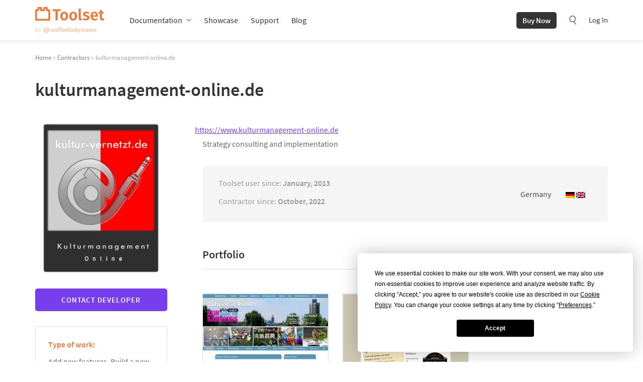

--- FILE ---
content_type: text/html; charset=UTF-8
request_url: https://toolset.com/contractors/kulturmanagement-online-de/
body_size: 30880
content:
<!DOCTYPE html>
<html lang="en-US" class="no-js">
<head>
	    <meta charset="UTF-8"/>
<script type="text/javascript">
/* <![CDATA[ */
var gform;gform||(document.addEventListener("gform_main_scripts_loaded",function(){gform.scriptsLoaded=!0}),document.addEventListener("gform/theme/scripts_loaded",function(){gform.themeScriptsLoaded=!0}),window.addEventListener("DOMContentLoaded",function(){gform.domLoaded=!0}),gform={domLoaded:!1,scriptsLoaded:!1,themeScriptsLoaded:!1,isFormEditor:()=>"function"==typeof InitializeEditor,callIfLoaded:function(o){return!(!gform.domLoaded||!gform.scriptsLoaded||!gform.themeScriptsLoaded&&!gform.isFormEditor()||(gform.isFormEditor()&&console.warn("The use of gform.initializeOnLoaded() is deprecated in the form editor context and will be removed in Gravity Forms 3.1."),o(),0))},initializeOnLoaded:function(o){gform.callIfLoaded(o)||(document.addEventListener("gform_main_scripts_loaded",()=>{gform.scriptsLoaded=!0,gform.callIfLoaded(o)}),document.addEventListener("gform/theme/scripts_loaded",()=>{gform.themeScriptsLoaded=!0,gform.callIfLoaded(o)}),window.addEventListener("DOMContentLoaded",()=>{gform.domLoaded=!0,gform.callIfLoaded(o)}))},hooks:{action:{},filter:{}},addAction:function(o,r,e,t){gform.addHook("action",o,r,e,t)},addFilter:function(o,r,e,t){gform.addHook("filter",o,r,e,t)},doAction:function(o){gform.doHook("action",o,arguments)},applyFilters:function(o){return gform.doHook("filter",o,arguments)},removeAction:function(o,r){gform.removeHook("action",o,r)},removeFilter:function(o,r,e){gform.removeHook("filter",o,r,e)},addHook:function(o,r,e,t,n){null==gform.hooks[o][r]&&(gform.hooks[o][r]=[]);var d=gform.hooks[o][r];null==n&&(n=r+"_"+d.length),gform.hooks[o][r].push({tag:n,callable:e,priority:t=null==t?10:t})},doHook:function(r,o,e){var t;if(e=Array.prototype.slice.call(e,1),null!=gform.hooks[r][o]&&((o=gform.hooks[r][o]).sort(function(o,r){return o.priority-r.priority}),o.forEach(function(o){"function"!=typeof(t=o.callable)&&(t=window[t]),"action"==r?t.apply(null,e):e[0]=t.apply(null,e)})),"filter"==r)return e[0]},removeHook:function(o,r,t,n){var e;null!=gform.hooks[o][r]&&(e=(e=gform.hooks[o][r]).filter(function(o,r,e){return!!(null!=n&&n!=o.tag||null!=t&&t!=o.priority)}),gform.hooks[o][r]=e)}});
/* ]]> */
</script>

    <meta name="viewport" content="width=device-width, initial-scale=1.0">
    <meta http-equiv="X-UA-Compatible" content="IE=edge,chrome=1">
    <link rel="profile" href="http://gmpg.org/xfn/11"/>
    <link rel="pingback" href="https://toolset.com/xmlrpc.php"/>
    <link rel="apple-touch-icon" sizes="180x180" href="https://toolset.com/wp-content/themes/wp-types-bootstrap-theme/img/apple-touch-icon.png"/>

	<script
				type="text/javascript"
				src="https://app.termly.io/resource-blocker/e9fa822a-6735-49a0-831d-faa4dc0ee97c?autoBlock=on">
			</script><meta name='robots' content='index, follow, max-image-preview:large, max-snippet:-1, max-video-preview:-1' />

<!-- Google Tag Manager for WordPress by gtm4wp.com -->
<script data-cfasync="false" data-pagespeed-no-defer>
	var gtm4wp_datalayer_name = "dataLayer";
	var dataLayer = dataLayer || [];
	const gtm4wp_use_sku_instead = 0;
	const gtm4wp_currency = 'EUR';
	const gtm4wp_product_per_impression = 0;
	const gtm4wp_clear_ecommerce = false;
	const gtm4wp_datalayer_max_timeout = 2000;
</script>
<!-- End Google Tag Manager for WordPress by gtm4wp.com -->
	<!-- This site is optimized with the Yoast SEO plugin v26.6 - https://yoast.com/wordpress/plugins/seo/ -->
	<title>kulturmanagement-online.de - Toolset Contractor</title>
	<meta name="description" content="Strategy consulting and implementation" />
	<link rel="canonical" href="https://toolset.com/contractors/kulturmanagement-online-de/" />
	<meta property="og:locale" content="en_US" />
	<meta property="og:type" content="article" />
	<meta property="og:title" content="kulturmanagement-online.de - Toolset Contractor" />
	<meta property="og:description" content="Strategy consulting and implementation" />
	<meta property="og:url" content="https://toolset.com/contractors/kulturmanagement-online-de/" />
	<meta property="og:site_name" content="Toolset" />
	<meta property="article:publisher" content="https://www.facebook.com/toolsetplugins/" />
	<meta property="og:image" content="https://toolset.com/wp-content/uploads/2017/12/km_logo_web.png" />
	<meta property="og:image:width" content="280" />
	<meta property="og:image:height" content="359" />
	<meta property="og:image:type" content="image/png" />
	<meta name="twitter:card" content="summary_large_image" />
	<meta name="twitter:site" content="@ToolsetPlugins" />
	<script type="application/ld+json" class="yoast-schema-graph">{"@context":"https://schema.org","@graph":[{"@type":"WebPage","@id":"https://toolset.com/contractors/kulturmanagement-online-de/","url":"https://toolset.com/contractors/kulturmanagement-online-de/","name":"kulturmanagement-online.de - Toolset Contractor","isPartOf":{"@id":"https://toolset.com/#website"},"primaryImageOfPage":{"@id":"https://toolset.com/contractors/kulturmanagement-online-de/#primaryimage"},"image":{"@id":"https://toolset.com/contractors/kulturmanagement-online-de/#primaryimage"},"thumbnailUrl":"https://toolset.com/wp-content/uploads/2017/12/km_logo_web.png","description":"Strategy consulting and implementation","breadcrumb":{"@id":"https://toolset.com/contractors/kulturmanagement-online-de/#breadcrumb"},"inLanguage":"en-US","potentialAction":[{"@type":"ReadAction","target":["https://toolset.com/contractors/kulturmanagement-online-de/"]}]},{"@type":"ImageObject","inLanguage":"en-US","@id":"https://toolset.com/contractors/kulturmanagement-online-de/#primaryimage","url":"https://toolset.com/wp-content/uploads/2017/12/km_logo_web.png","contentUrl":"https://toolset.com/wp-content/uploads/2017/12/km_logo_web.png","width":280,"height":359},{"@type":"BreadcrumbList","@id":"https://toolset.com/contractors/kulturmanagement-online-de/#breadcrumb","itemListElement":[{"@type":"ListItem","position":1,"name":"Home","item":"https://toolset.com/"},{"@type":"ListItem","position":2,"name":"Contractors","item":"https://toolset.com/contractors/"},{"@type":"ListItem","position":3,"name":"kulturmanagement-online.de"}]},{"@type":"WebSite","@id":"https://toolset.com/#website","url":"https://toolset.com/","name":"Toolset","description":"WordPress development framework with no coding","publisher":{"@id":"https://toolset.com/#organization"},"potentialAction":[{"@type":"SearchAction","target":{"@type":"EntryPoint","urlTemplate":"https://toolset.com/?s={search_term_string}"},"query-input":{"@type":"PropertyValueSpecification","valueRequired":true,"valueName":"search_term_string"}}],"inLanguage":"en-US"},{"@type":"Organization","@id":"https://toolset.com/#organization","name":"Toolset","url":"https://toolset.com/","logo":{"@type":"ImageObject","inLanguage":"en-US","@id":"https://toolset.com/#/schema/logo/image/","url":"https://toolset.com/wp-content/uploads/2021/07/toolset-fb-dark-bg.jpg","contentUrl":"https://toolset.com/wp-content/uploads/2021/07/toolset-fb-dark-bg.jpg","width":1200,"height":628,"caption":"Toolset"},"image":{"@id":"https://toolset.com/#/schema/logo/image/"},"sameAs":["https://www.facebook.com/toolsetplugins/","https://x.com/ToolsetPlugins","https://www.linkedin.com/company/toolset","https://www.youtube.com/channel/UCkXU96V638K0OQ-297dL2qA"]}]}</script>
	<!-- / Yoast SEO plugin. -->



<link rel="alternate" title="oEmbed (JSON)" type="application/json+oembed" href="https://toolset.com/wp-json/oembed/1.0/embed?url=https%3A%2F%2Ftoolset.com%2Fcontractors%2Fkulturmanagement-online-de%2F" />
<link rel="alternate" title="oEmbed (XML)" type="text/xml+oembed" href="https://toolset.com/wp-json/oembed/1.0/embed?url=https%3A%2F%2Ftoolset.com%2Fcontractors%2Fkulturmanagement-online-de%2F&#038;format=xml" />
<style id='wp-img-auto-sizes-contain-inline-css' type='text/css'>
img:is([sizes=auto i],[sizes^="auto," i]){contain-intrinsic-size:3000px 1500px}
/*# sourceURL=wp-img-auto-sizes-contain-inline-css */
</style>
<style id='wp-emoji-styles-inline-css' type='text/css'>

	img.wp-smiley, img.emoji {
		display: inline !important;
		border: none !important;
		box-shadow: none !important;
		height: 1em !important;
		width: 1em !important;
		margin: 0 0.07em !important;
		vertical-align: -0.1em !important;
		background: none !important;
		padding: 0 !important;
	}
/*# sourceURL=wp-emoji-styles-inline-css */
</style>
<link rel='stylesheet' id='wp-block-library-css' href='https://toolset.com/wp-includes/css/dist/block-library/style.min.css?ver=6.9' type='text/css' media='all' />
<style id='global-styles-inline-css' type='text/css'>
:root{--wp--preset--aspect-ratio--square: 1;--wp--preset--aspect-ratio--4-3: 4/3;--wp--preset--aspect-ratio--3-4: 3/4;--wp--preset--aspect-ratio--3-2: 3/2;--wp--preset--aspect-ratio--2-3: 2/3;--wp--preset--aspect-ratio--16-9: 16/9;--wp--preset--aspect-ratio--9-16: 9/16;--wp--preset--color--black: #000000;--wp--preset--color--cyan-bluish-gray: #abb8c3;--wp--preset--color--white: #FFF;--wp--preset--color--pale-pink: #f78da7;--wp--preset--color--vivid-red: #cf2e2e;--wp--preset--color--luminous-vivid-orange: #ff6900;--wp--preset--color--luminous-vivid-amber: #fcb900;--wp--preset--color--light-green-cyan: #7bdcb5;--wp--preset--color--vivid-green-cyan: #00d084;--wp--preset--color--pale-cyan-blue: #8ed1fc;--wp--preset--color--vivid-cyan-blue: #0693e3;--wp--preset--color--vivid-purple: #9b51e0;--wp--preset--color--primary: #ed793e;--wp--preset--color--secondary: #783eed;--wp--preset--color--green: #3eed78;--wp--preset--color--dark-gray: #343434;--wp--preset--color--gray: #666666;--wp--preset--color--light-gray: #f5f5f5;--wp--preset--gradient--vivid-cyan-blue-to-vivid-purple: linear-gradient(135deg,rgb(6,147,227) 0%,rgb(155,81,224) 100%);--wp--preset--gradient--light-green-cyan-to-vivid-green-cyan: linear-gradient(135deg,rgb(122,220,180) 0%,rgb(0,208,130) 100%);--wp--preset--gradient--luminous-vivid-amber-to-luminous-vivid-orange: linear-gradient(135deg,rgb(252,185,0) 0%,rgb(255,105,0) 100%);--wp--preset--gradient--luminous-vivid-orange-to-vivid-red: linear-gradient(135deg,rgb(255,105,0) 0%,rgb(207,46,46) 100%);--wp--preset--gradient--very-light-gray-to-cyan-bluish-gray: linear-gradient(135deg,rgb(238,238,238) 0%,rgb(169,184,195) 100%);--wp--preset--gradient--cool-to-warm-spectrum: linear-gradient(135deg,rgb(74,234,220) 0%,rgb(151,120,209) 20%,rgb(207,42,186) 40%,rgb(238,44,130) 60%,rgb(251,105,98) 80%,rgb(254,248,76) 100%);--wp--preset--gradient--blush-light-purple: linear-gradient(135deg,rgb(255,206,236) 0%,rgb(152,150,240) 100%);--wp--preset--gradient--blush-bordeaux: linear-gradient(135deg,rgb(254,205,165) 0%,rgb(254,45,45) 50%,rgb(107,0,62) 100%);--wp--preset--gradient--luminous-dusk: linear-gradient(135deg,rgb(255,203,112) 0%,rgb(199,81,192) 50%,rgb(65,88,208) 100%);--wp--preset--gradient--pale-ocean: linear-gradient(135deg,rgb(255,245,203) 0%,rgb(182,227,212) 50%,rgb(51,167,181) 100%);--wp--preset--gradient--electric-grass: linear-gradient(135deg,rgb(202,248,128) 0%,rgb(113,206,126) 100%);--wp--preset--gradient--midnight: linear-gradient(135deg,rgb(2,3,129) 0%,rgb(40,116,252) 100%);--wp--preset--font-size--small: 13px;--wp--preset--font-size--medium: 20px;--wp--preset--font-size--large: 36px;--wp--preset--font-size--x-large: 42px;--wp--preset--spacing--20: 0.44rem;--wp--preset--spacing--30: 0.67rem;--wp--preset--spacing--40: 1rem;--wp--preset--spacing--50: 1.5rem;--wp--preset--spacing--60: 2.25rem;--wp--preset--spacing--70: 3.38rem;--wp--preset--spacing--80: 5.06rem;--wp--preset--shadow--natural: 6px 6px 9px rgba(0, 0, 0, 0.2);--wp--preset--shadow--deep: 12px 12px 50px rgba(0, 0, 0, 0.4);--wp--preset--shadow--sharp: 6px 6px 0px rgba(0, 0, 0, 0.2);--wp--preset--shadow--outlined: 6px 6px 0px -3px rgb(255, 255, 255), 6px 6px rgb(0, 0, 0);--wp--preset--shadow--crisp: 6px 6px 0px rgb(0, 0, 0);}:where(.is-layout-flex){gap: 0.5em;}:where(.is-layout-grid){gap: 0.5em;}body .is-layout-flex{display: flex;}.is-layout-flex{flex-wrap: wrap;align-items: center;}.is-layout-flex > :is(*, div){margin: 0;}body .is-layout-grid{display: grid;}.is-layout-grid > :is(*, div){margin: 0;}:where(.wp-block-columns.is-layout-flex){gap: 2em;}:where(.wp-block-columns.is-layout-grid){gap: 2em;}:where(.wp-block-post-template.is-layout-flex){gap: 1.25em;}:where(.wp-block-post-template.is-layout-grid){gap: 1.25em;}.has-black-color{color: var(--wp--preset--color--black) !important;}.has-cyan-bluish-gray-color{color: var(--wp--preset--color--cyan-bluish-gray) !important;}.has-white-color{color: var(--wp--preset--color--white) !important;}.has-pale-pink-color{color: var(--wp--preset--color--pale-pink) !important;}.has-vivid-red-color{color: var(--wp--preset--color--vivid-red) !important;}.has-luminous-vivid-orange-color{color: var(--wp--preset--color--luminous-vivid-orange) !important;}.has-luminous-vivid-amber-color{color: var(--wp--preset--color--luminous-vivid-amber) !important;}.has-light-green-cyan-color{color: var(--wp--preset--color--light-green-cyan) !important;}.has-vivid-green-cyan-color{color: var(--wp--preset--color--vivid-green-cyan) !important;}.has-pale-cyan-blue-color{color: var(--wp--preset--color--pale-cyan-blue) !important;}.has-vivid-cyan-blue-color{color: var(--wp--preset--color--vivid-cyan-blue) !important;}.has-vivid-purple-color{color: var(--wp--preset--color--vivid-purple) !important;}.has-black-background-color{background-color: var(--wp--preset--color--black) !important;}.has-cyan-bluish-gray-background-color{background-color: var(--wp--preset--color--cyan-bluish-gray) !important;}.has-white-background-color{background-color: var(--wp--preset--color--white) !important;}.has-pale-pink-background-color{background-color: var(--wp--preset--color--pale-pink) !important;}.has-vivid-red-background-color{background-color: var(--wp--preset--color--vivid-red) !important;}.has-luminous-vivid-orange-background-color{background-color: var(--wp--preset--color--luminous-vivid-orange) !important;}.has-luminous-vivid-amber-background-color{background-color: var(--wp--preset--color--luminous-vivid-amber) !important;}.has-light-green-cyan-background-color{background-color: var(--wp--preset--color--light-green-cyan) !important;}.has-vivid-green-cyan-background-color{background-color: var(--wp--preset--color--vivid-green-cyan) !important;}.has-pale-cyan-blue-background-color{background-color: var(--wp--preset--color--pale-cyan-blue) !important;}.has-vivid-cyan-blue-background-color{background-color: var(--wp--preset--color--vivid-cyan-blue) !important;}.has-vivid-purple-background-color{background-color: var(--wp--preset--color--vivid-purple) !important;}.has-black-border-color{border-color: var(--wp--preset--color--black) !important;}.has-cyan-bluish-gray-border-color{border-color: var(--wp--preset--color--cyan-bluish-gray) !important;}.has-white-border-color{border-color: var(--wp--preset--color--white) !important;}.has-pale-pink-border-color{border-color: var(--wp--preset--color--pale-pink) !important;}.has-vivid-red-border-color{border-color: var(--wp--preset--color--vivid-red) !important;}.has-luminous-vivid-orange-border-color{border-color: var(--wp--preset--color--luminous-vivid-orange) !important;}.has-luminous-vivid-amber-border-color{border-color: var(--wp--preset--color--luminous-vivid-amber) !important;}.has-light-green-cyan-border-color{border-color: var(--wp--preset--color--light-green-cyan) !important;}.has-vivid-green-cyan-border-color{border-color: var(--wp--preset--color--vivid-green-cyan) !important;}.has-pale-cyan-blue-border-color{border-color: var(--wp--preset--color--pale-cyan-blue) !important;}.has-vivid-cyan-blue-border-color{border-color: var(--wp--preset--color--vivid-cyan-blue) !important;}.has-vivid-purple-border-color{border-color: var(--wp--preset--color--vivid-purple) !important;}.has-vivid-cyan-blue-to-vivid-purple-gradient-background{background: var(--wp--preset--gradient--vivid-cyan-blue-to-vivid-purple) !important;}.has-light-green-cyan-to-vivid-green-cyan-gradient-background{background: var(--wp--preset--gradient--light-green-cyan-to-vivid-green-cyan) !important;}.has-luminous-vivid-amber-to-luminous-vivid-orange-gradient-background{background: var(--wp--preset--gradient--luminous-vivid-amber-to-luminous-vivid-orange) !important;}.has-luminous-vivid-orange-to-vivid-red-gradient-background{background: var(--wp--preset--gradient--luminous-vivid-orange-to-vivid-red) !important;}.has-very-light-gray-to-cyan-bluish-gray-gradient-background{background: var(--wp--preset--gradient--very-light-gray-to-cyan-bluish-gray) !important;}.has-cool-to-warm-spectrum-gradient-background{background: var(--wp--preset--gradient--cool-to-warm-spectrum) !important;}.has-blush-light-purple-gradient-background{background: var(--wp--preset--gradient--blush-light-purple) !important;}.has-blush-bordeaux-gradient-background{background: var(--wp--preset--gradient--blush-bordeaux) !important;}.has-luminous-dusk-gradient-background{background: var(--wp--preset--gradient--luminous-dusk) !important;}.has-pale-ocean-gradient-background{background: var(--wp--preset--gradient--pale-ocean) !important;}.has-electric-grass-gradient-background{background: var(--wp--preset--gradient--electric-grass) !important;}.has-midnight-gradient-background{background: var(--wp--preset--gradient--midnight) !important;}.has-small-font-size{font-size: var(--wp--preset--font-size--small) !important;}.has-medium-font-size{font-size: var(--wp--preset--font-size--medium) !important;}.has-large-font-size{font-size: var(--wp--preset--font-size--large) !important;}.has-x-large-font-size{font-size: var(--wp--preset--font-size--x-large) !important;}
/*# sourceURL=global-styles-inline-css */
</style>

<style id='classic-theme-styles-inline-css' type='text/css'>
/*! This file is auto-generated */
.wp-block-button__link{color:#fff;background-color:#32373c;border-radius:9999px;box-shadow:none;text-decoration:none;padding:calc(.667em + 2px) calc(1.333em + 2px);font-size:1.125em}.wp-block-file__button{background:#32373c;color:#fff;text-decoration:none}
/*# sourceURL=/wp-includes/css/classic-themes.min.css */
</style>
<link rel='stylesheet' id='mediaelement-css' href='https://toolset.com/wp-includes/js/mediaelement/mediaelementplayer-legacy.min.css?ver=4.2.17' type='text/css' media='all' />
<link rel='stylesheet' id='wp-mediaelement-css' href='https://toolset.com/wp-includes/js/mediaelement/wp-mediaelement.min.css?ver=6.9' type='text/css' media='all' />
<link data-minify="1" rel='stylesheet' id='view_editor_gutenberg_frontend_assets-css' href='https://toolset.com/wp-content/cache/min/1/wp-content/plugins/wp-views/public/css/views-frontend.css?ver=1759399930' type='text/css' media='all' />
<style id='view_editor_gutenberg_frontend_assets-inline-css' type='text/css'>
.wpv-sort-list-dropdown.wpv-sort-list-dropdown-style-default > span.wpv-sort-list,.wpv-sort-list-dropdown.wpv-sort-list-dropdown-style-default .wpv-sort-list-item {border-color: #cdcdcd;}.wpv-sort-list-dropdown.wpv-sort-list-dropdown-style-default .wpv-sort-list-item a {color: #444;background-color: #fff;}.wpv-sort-list-dropdown.wpv-sort-list-dropdown-style-default a:hover,.wpv-sort-list-dropdown.wpv-sort-list-dropdown-style-default a:focus {color: #000;background-color: #eee;}.wpv-sort-list-dropdown.wpv-sort-list-dropdown-style-default .wpv-sort-list-item.wpv-sort-list-current a {color: #000;background-color: #eee;}
.wpv-sort-list-dropdown.wpv-sort-list-dropdown-style-default > span.wpv-sort-list,.wpv-sort-list-dropdown.wpv-sort-list-dropdown-style-default .wpv-sort-list-item {border-color: #cdcdcd;}.wpv-sort-list-dropdown.wpv-sort-list-dropdown-style-default .wpv-sort-list-item a {color: #444;background-color: #fff;}.wpv-sort-list-dropdown.wpv-sort-list-dropdown-style-default a:hover,.wpv-sort-list-dropdown.wpv-sort-list-dropdown-style-default a:focus {color: #000;background-color: #eee;}.wpv-sort-list-dropdown.wpv-sort-list-dropdown-style-default .wpv-sort-list-item.wpv-sort-list-current a {color: #000;background-color: #eee;}.wpv-sort-list-dropdown.wpv-sort-list-dropdown-style-grey > span.wpv-sort-list,.wpv-sort-list-dropdown.wpv-sort-list-dropdown-style-grey .wpv-sort-list-item {border-color: #cdcdcd;}.wpv-sort-list-dropdown.wpv-sort-list-dropdown-style-grey .wpv-sort-list-item a {color: #444;background-color: #eeeeee;}.wpv-sort-list-dropdown.wpv-sort-list-dropdown-style-grey a:hover,.wpv-sort-list-dropdown.wpv-sort-list-dropdown-style-grey a:focus {color: #000;background-color: #e5e5e5;}.wpv-sort-list-dropdown.wpv-sort-list-dropdown-style-grey .wpv-sort-list-item.wpv-sort-list-current a {color: #000;background-color: #e5e5e5;}
.wpv-sort-list-dropdown.wpv-sort-list-dropdown-style-default > span.wpv-sort-list,.wpv-sort-list-dropdown.wpv-sort-list-dropdown-style-default .wpv-sort-list-item {border-color: #cdcdcd;}.wpv-sort-list-dropdown.wpv-sort-list-dropdown-style-default .wpv-sort-list-item a {color: #444;background-color: #fff;}.wpv-sort-list-dropdown.wpv-sort-list-dropdown-style-default a:hover,.wpv-sort-list-dropdown.wpv-sort-list-dropdown-style-default a:focus {color: #000;background-color: #eee;}.wpv-sort-list-dropdown.wpv-sort-list-dropdown-style-default .wpv-sort-list-item.wpv-sort-list-current a {color: #000;background-color: #eee;}.wpv-sort-list-dropdown.wpv-sort-list-dropdown-style-grey > span.wpv-sort-list,.wpv-sort-list-dropdown.wpv-sort-list-dropdown-style-grey .wpv-sort-list-item {border-color: #cdcdcd;}.wpv-sort-list-dropdown.wpv-sort-list-dropdown-style-grey .wpv-sort-list-item a {color: #444;background-color: #eeeeee;}.wpv-sort-list-dropdown.wpv-sort-list-dropdown-style-grey a:hover,.wpv-sort-list-dropdown.wpv-sort-list-dropdown-style-grey a:focus {color: #000;background-color: #e5e5e5;}.wpv-sort-list-dropdown.wpv-sort-list-dropdown-style-grey .wpv-sort-list-item.wpv-sort-list-current a {color: #000;background-color: #e5e5e5;}.wpv-sort-list-dropdown.wpv-sort-list-dropdown-style-blue > span.wpv-sort-list,.wpv-sort-list-dropdown.wpv-sort-list-dropdown-style-blue .wpv-sort-list-item {border-color: #0099cc;}.wpv-sort-list-dropdown.wpv-sort-list-dropdown-style-blue .wpv-sort-list-item a {color: #444;background-color: #cbddeb;}.wpv-sort-list-dropdown.wpv-sort-list-dropdown-style-blue a:hover,.wpv-sort-list-dropdown.wpv-sort-list-dropdown-style-blue a:focus {color: #000;background-color: #95bedd;}.wpv-sort-list-dropdown.wpv-sort-list-dropdown-style-blue .wpv-sort-list-item.wpv-sort-list-current a {color: #000;background-color: #95bedd;}
/*# sourceURL=view_editor_gutenberg_frontend_assets-inline-css */
</style>
<link data-minify="1" rel='stylesheet' id='otgs-icons-css' href='https://toolset.com/wp-content/cache/min/1/wp-content/plugins/types/vendor/otgs/icons/css/otgs-icons.css?ver=1759399924' type='text/css' media='all' />
<link data-minify="1" rel='stylesheet' id='otgs-shortcodes-css' href='https://toolset.com/wp-content/cache/min/1/wp-content/plugins/otgs-shortcodes/public/css/shortcodes.css?ver=1759399930' type='text/css' media='all' />
<style id='woocommerce-inline-inline-css' type='text/css'>
.woocommerce form .form-row .required { visibility: visible; }
/*# sourceURL=woocommerce-inline-inline-css */
</style>
<link data-minify="1" rel='stylesheet' id='wp-postratings-css' href='https://toolset.com/wp-content/cache/min/1/wp-content/plugins/wp-postratings/css/postratings-css.css?ver=1759399924' type='text/css' media='all' />
<link rel='stylesheet' id='wpml-legacy-dropdown-0-css' href='https://toolset.com/wp-content/plugins/sitepress-multilingual-cms/templates/language-switchers/legacy-dropdown/style.min.css?ver=1' type='text/css' media='all' />
<style id='wpml-legacy-dropdown-0-inline-css' type='text/css'>
.wpml-ls-statics-shortcode_actions{background-color:#eeeeee;}.wpml-ls-statics-shortcode_actions, .wpml-ls-statics-shortcode_actions .wpml-ls-sub-menu, .wpml-ls-statics-shortcode_actions a {border-color:#cdcdcd;}.wpml-ls-statics-shortcode_actions a, .wpml-ls-statics-shortcode_actions .wpml-ls-sub-menu a, .wpml-ls-statics-shortcode_actions .wpml-ls-sub-menu a:link, .wpml-ls-statics-shortcode_actions li:not(.wpml-ls-current-language) .wpml-ls-link, .wpml-ls-statics-shortcode_actions li:not(.wpml-ls-current-language) .wpml-ls-link:link {color:#444444;background-color:#ffffff;}.wpml-ls-statics-shortcode_actions .wpml-ls-sub-menu a:hover,.wpml-ls-statics-shortcode_actions .wpml-ls-sub-menu a:focus, .wpml-ls-statics-shortcode_actions .wpml-ls-sub-menu a:link:hover, .wpml-ls-statics-shortcode_actions .wpml-ls-sub-menu a:link:focus {color:#000000;background-color:#eeeeee;}.wpml-ls-statics-shortcode_actions .wpml-ls-current-language > a {color:#444444;background-color:#ffffff;}.wpml-ls-statics-shortcode_actions .wpml-ls-current-language:hover>a, .wpml-ls-statics-shortcode_actions .wpml-ls-current-language>a:focus {color:#000000;background-color:#eeeeee;}
/*# sourceURL=wpml-legacy-dropdown-0-inline-css */
</style>
<link rel='stylesheet' id='wpml-menu-item-0-css' href='https://toolset.com/wp-content/plugins/sitepress-multilingual-cms/templates/language-switchers/menu-item/style.min.css?ver=1' type='text/css' media='all' />
<style id='wpml-menu-item-0-inline-css' type='text/css'>
.wpml-ls-current-language.wpml-ls-menu-item ul { min-width: 0; }
/*# sourceURL=wpml-menu-item-0-inline-css */
</style>
<link data-minify="1" rel='stylesheet' id='ep_general_styles-css' href='https://toolset.com/wp-content/cache/min/1/wp-content/plugins/elasticpress/dist/css/general-styles.css?ver=1764239951' type='text/css' media='all' />
<link data-minify="1" rel='stylesheet' id='cms-navigation-style-base-css' href='https://toolset.com/wp-content/cache/min/1/wp-content/plugins/wpml-cms-nav/res/css/cms-navigation-base.css?ver=1759399924' type='text/css' media='screen' />
<link data-minify="1" rel='stylesheet' id='cms-navigation-style-css' href='https://toolset.com/wp-content/cache/min/1/wp-content/plugins/wpml-cms-nav/res/css/cms-navigation.css?ver=1759399924' type='text/css' media='screen' />
<link data-minify="1" rel='stylesheet' id='dashicons-css' href='https://toolset.com/wp-content/cache/min/1/wp-includes/css/dashicons.min.css?ver=1759399930' type='text/css' media='all' />
<link data-minify="1" rel='stylesheet' id='thickbox-css' href='https://toolset.com/wp-content/cache/min/1/wp-includes/js/thickbox/thickbox.css?ver=1759399930' type='text/css' media='all' />
<link data-minify="1" rel='stylesheet' id='toolset-main-css' href='https://toolset.com/wp-content/cache/min/1/wp-content/themes/wp-types-bootstrap-theme/style.css?ver=1759399924' type='text/css' media='all' />
<link data-minify="1" rel='stylesheet' id='comments-css' href='https://toolset.com/wp-content/cache/min/1/wp-content/themes/wp-types-bootstrap-theme/css/comments.css?ver=1759399924' type='text/css' media='all' />
<link data-minify="1" rel='stylesheet' id='contractors-css' href='https://toolset.com/wp-content/cache/min/1/wp-content/themes/wp-types-bootstrap-theme/css/single-contractors.css?ver=1759400053' type='text/css' media='all' />
<link data-minify="1" rel='stylesheet' id='blog-css' href='https://toolset.com/wp-content/cache/min/1/wp-content/themes/wp-types-bootstrap-theme/css/page-blog.css?ver=1759399924' type='text/css' media='all' />
<link data-minify="1" rel='stylesheet' id='toolset-maps-fixes-css' href='https://toolset.com/wp-content/cache/min/1/wp-content/plugins/toolset-maps/resources/css/toolset_maps_fixes.css?ver=1759399930' type='text/css' media='all' />
<link data-minify="1" rel='stylesheet' id='toolset-common-css' href='https://toolset.com/wp-content/cache/min/1/wp-content/plugins/wp-views/vendor/toolset/toolset-common/res/css/toolset-common.css?ver=1761039918' type='text/css' media='screen' />
<link data-minify="1" rel='stylesheet' id='toolset-select2-css-css' href='https://toolset.com/wp-content/cache/min/1/wp-content/plugins/wp-views/vendor/toolset/toolset-common/res/lib/select2/select2.css?ver=1761039918' type='text/css' media='screen' />
<link data-minify="1" rel='stylesheet' id='icl-mpp-css-frontend-css' href='https://toolset.com/wp-content/cache/min/1/wp-content/plugins/icl-mpp/assets/css/frontend.css?ver=1759399930' type='text/css' media='all' />

        <script type='text/javascript'>
            /* <![CDATA[ */
            var ajaxurl = 'https://toolset.com/wp-admin/admin-ajax.php';
            /* ]]> */
        </script>

		<script data-minify="1" type="text/javascript" src="https://toolset.com/wp-content/cache/min/1/wp-content/plugins/cred-frontend-editor/vendor/toolset/common-es/public/toolset-common-es-frontend.js?ver=1759399924" id="toolset-common-es-frontend-js"></script>
<script type="text/javascript" src="https://toolset.com/wp-includes/js/jquery/jquery.min.js?ver=3.7.1" id="jquery-core-js"></script>
<script type="text/javascript" src="https://toolset.com/wp-includes/js/jquery/jquery-migrate.min.js?ver=3.4.1" id="jquery-migrate-js" data-rocket-defer defer></script>
<script data-minify="1" type="text/javascript" src="https://toolset.com/wp-content/cache/min/1/wp-content/plugins/icl-mpp/modules/store/res/js/installer.js?ver=1759399930" id="icl_mpp_installer-js" data-rocket-defer defer></script>
<script type="text/javascript" id="codesnipjs-js-extra">
/* <![CDATA[ */
var the_ajax_script = {"ajaxurl":"https://toolset.com/wp-admin/admin-ajax.php","postid_to_ajax":"601427"};
//# sourceURL=codesnipjs-js-extra
/* ]]> */
</script>
<script data-minify="1" type="text/javascript" src="https://toolset.com/wp-content/cache/min/1/wp-content/plugins/code-snips/res/js/codesnipjs.js?ver=1759399930" id="codesnipjs-js" data-rocket-defer defer></script>
<script type="text/javascript" src="https://toolset.com/wp-content/plugins/syntaxhighlighter/syntaxhighlighter3/scripts/shCore.js?ver=6.9" id="shCore-js"></script>
<script type="text/javascript" src="https://toolset.com/wp-content/plugins/syntaxhighlighter/syntaxhighlighter3/scripts/shBrushJScript.js?ver=6.9" id="shBrushJScript-js"></script>
<script type="text/javascript" src="https://toolset.com/wp-content/plugins/syntaxhighlighter/syntaxhighlighter3/scripts/shBrushCss.js?ver=6.9" id="shBrushCss-js"></script>
<script type="text/javascript" src="https://toolset.com/wp-content/plugins/syntaxhighlighter/syntaxhighlighter3/scripts/shBrushXml.js?ver=6.9" id="shBrushXml-js"></script>
<script type="text/javascript" src="https://toolset.com/wp-content/plugins/syntaxhighlighter/syntaxhighlighter3/scripts/shBrushPhp.js?ver=6.9" id="shBrushPhp-js"></script>
<script type="text/javascript" src="https://toolset.com/wp-content/plugins/icl-mpp/modules/HTMX/assets/js/htmx.min.js?ver=1.9.5" id="htmx-js" data-rocket-defer defer></script>
<script type="text/javascript" id="htmx-extras-js-extra">
/* <![CDATA[ */
var wp_data = {"nonce":"b742b11f23"};
//# sourceURL=htmx-extras-js-extra
/* ]]> */
</script>
<script data-minify="1" type="text/javascript" src="https://toolset.com/wp-content/cache/min/1/wp-content/plugins/icl-mpp/modules/HTMX/assets/js/htmx-extras.js?ver=1759399924" id="htmx-extras-js" data-rocket-defer defer></script>
<script data-minify="1" type="text/javascript" src="https://toolset.com/wp-content/cache/min/1/wp-content/plugins/wonderplugin-lightbox/engine/wonderpluginlightbox.js?ver=1759399930" id="wonderplugin-lightbox-script-js" data-rocket-defer defer></script>
<script type="text/javascript" src="https://toolset.com/wp-content/plugins/woocommerce/assets/js/jquery-blockui/jquery.blockUI.min.js?ver=2.7.0-wc.10.4.2" id="wc-jquery-blockui-js" defer="defer" data-wp-strategy="defer"></script>
<script type="text/javascript" src="https://toolset.com/wp-content/plugins/woocommerce/assets/js/js-cookie/js.cookie.min.js?ver=2.1.4-wc.10.4.2" id="wc-js-cookie-js" defer="defer" data-wp-strategy="defer"></script>
<script type="text/javascript" id="woocommerce-js-extra">
/* <![CDATA[ */
var woocommerce_params = {"ajax_url":"/wp-admin/admin-ajax.php","wc_ajax_url":"/?wc-ajax=%%endpoint%%","i18n_password_show":"Show password","i18n_password_hide":"Hide password"};
//# sourceURL=woocommerce-js-extra
/* ]]> */
</script>
<script type="text/javascript" src="https://toolset.com/wp-content/plugins/woocommerce/assets/js/frontend/woocommerce.min.js?ver=10.4.2" id="woocommerce-js" defer="defer" data-wp-strategy="defer"></script>
<script type="text/javascript" src="https://toolset.com/wp-content/plugins/sitepress-multilingual-cms/templates/language-switchers/legacy-dropdown/script.min.js?ver=1" id="wpml-legacy-dropdown-0-js" data-rocket-defer defer></script>
<link rel="https://api.w.org/" href="https://toolset.com/wp-json/" /><link rel="EditURI" type="application/rsd+xml" title="RSD" href="https://toolset.com/xmlrpc.php?rsd" />
<meta name="generator" content="WordPress 6.9" />
<meta name="generator" content="WooCommerce 10.4.2" />
<meta name="generator" content="WPML ver:4.8.6 stt:1,4,3,2;" />

            <script type="text/javascript">
                if ('function' !== typeof otgs_datalayer_push) {
                    function otgs_datalayer_push(eventlabel) {
                        if ('object' === typeof window.dataLayer) {
                            window.dataLayer.push({
                                event: 'gaEvent',
                                eventCategory: 'Product',
                                eventAction: 'purchase',
                                eventLabel: eventlabel
                            });
                        }
                    }
                }
            </script>
        <meta name="environment" content="production">
<!-- Google Tag Manager for WordPress by gtm4wp.com -->
<!-- GTM Container placement set to manual -->
<script data-cfasync="false" data-pagespeed-no-defer>
	var dataLayer_content = {"visitorLoginState":"logged-out","visitorType":"visitor-logged-out","pagePostType":"contractors","pagePostType2":"single-contractors","cartContent":{"totals":{"applied_coupons":[],"discount_total":0,"subtotal":0,"total":0},"items":[]}};
	dataLayer.push( dataLayer_content );
</script>
<script data-cfasync="false" data-pagespeed-no-defer>
(function(w,d,s,l,i){w[l]=w[l]||[];w[l].push({'gtm.start':
new Date().getTime(),event:'gtm.js'});var f=d.getElementsByTagName(s)[0],
j=d.createElement(s),dl=l!='dataLayer'?'&l='+l:'';j.async=true;j.src=
'//www.googletagmanager.com/gtm.js?id='+i+dl;f.parentNode.insertBefore(j,f);
})(window,document,'script','dataLayer','GTM-KHXMTVB');
</script>
<!-- End Google Tag Manager for WordPress by gtm4wp.com --> <link rel='preload' href='https://toolset.com/wp-content/themes/wp-types-bootstrap-theme/css/fonts/source-sans-pro/source-sans-pro-v14-latin-regular.woff2' as='font' type='font/woff2' crossorigin> <link rel='preload' href='https://toolset.com/wp-content/themes/wp-types-bootstrap-theme/css/fonts/source-sans-pro/source-sans-pro-v14-latin-600.woff2' as='font' type='font/woff2' crossorigin> <style type='text/css'> @font-face { font-family: 'Source Sans Pro'; font-style: normal; font-weight: 400; src: local(''), url('https://toolset.com/wp-content/themes/wp-types-bootstrap-theme/css/fonts/source-sans-pro/source-sans-pro-v14-latin-regular.woff2') format('woff2'), url('https://toolset.com/wp-content/themes/wp-types-bootstrap-theme/css/fonts/source-sans-pro/source-sans-pro-v14-latin-regular.woff') format('woff'); } /* source-sans-pro-600 - latin */ @font-face { font-family: 'Source Sans Pro'; font-style: normal; font-weight: 600; src: local(''), url('https://toolset.com/wp-content/themes/wp-types-bootstrap-theme/css/fonts/source-sans-pro/source-sans-pro-v14-latin-600.woff2') format('woff2'), url('https://toolset.com/wp-content/themes/wp-types-bootstrap-theme/css/fonts/source-sans-pro/source-sans-pro-v14-latin-600.woff') format('woff'); } /* source-sans-pro-700 - latin */ @font-face { font-family: 'Source Sans Pro'; font-style: normal; font-weight: 700; src: local(''), url('https://toolset.com/wp-content/themes/wp-types-bootstrap-theme/css/fonts/source-sans-pro/source-sans-pro-v14-latin-600.woff2') format('woff2'), url('https://toolset.com/wp-content/themes/wp-types-bootstrap-theme/css/fonts/source-sans-pro/source-sans-pro-v14-latin-600.woff') format('woff'); } /* source-sans-pro-900 - latin */ @font-face { font-family: 'Source Sans Pro'; font-style: normal; font-weight: 900; src: local(''), url('https://toolset.com/wp-content/themes/wp-types-bootstrap-theme/css/fonts/source-sans-pro/source-sans-pro-v14-latin-600.woff2') format('woff2'), url('https://toolset.com/wp-content/themes/wp-types-bootstrap-theme/css/fonts/source-sans-pro/source-sans-pro-v14-latin-600.woff') format('woff'); } </style>	<noscript><style>.woocommerce-product-gallery{ opacity: 1 !important; }</style></noscript>
	 <script> window.addEventListener("load",function(){ var c={script:false,link:false}; function ls(s) { if(!['script','link'].includes(s)||c[s]){return;}c[s]=true; var d=document,f=d.getElementsByTagName(s)[0],j=d.createElement(s); if(s==='script'){j.async=true;j.src='https://toolset.com/wp-content/plugins/wp-views/vendor/toolset/blocks/public/js/frontend.js?v=1.6.17';}else{ j.rel='stylesheet';j.href='https://toolset.com/wp-content/plugins/wp-views/vendor/toolset/blocks/public/css/style.css?v=1.6.17';} f.parentNode.insertBefore(j, f); }; function ex(){ls('script');ls('link')} window.addEventListener("scroll", ex, {once: true}); if (('IntersectionObserver' in window) && ('IntersectionObserverEntry' in window) && ('intersectionRatio' in window.IntersectionObserverEntry.prototype)) { var i = 0, fb = document.querySelectorAll("[class^='tb-']"), o = new IntersectionObserver(es => { es.forEach(e => { o.unobserve(e.target); if (e.intersectionRatio > 0) { ex();o.disconnect();}else{ i++;if(fb.length>i){o.observe(fb[i])}} }) }); if (fb.length) { o.observe(fb[i]) } } }) </script>
	<noscript>
		<link data-minify="1" rel="stylesheet" href="https://toolset.com/wp-content/cache/min/1/wp-content/plugins/wp-views/vendor/toolset/blocks/public/css/style.css?ver=1759399924">
	</noscript><link rel="icon" href="https://toolset.com/wp-content/uploads/2017/06/toolset-favicon-90x90.png" sizes="32x32" />
<link rel="icon" href="https://toolset.com/wp-content/uploads/2017/06/toolset-favicon.png" sizes="192x192" />
<link rel="apple-touch-icon" href="https://toolset.com/wp-content/uploads/2017/06/toolset-favicon.png" />
<meta name="msapplication-TileImage" content="https://toolset.com/wp-content/uploads/2017/06/toolset-favicon.png" />
		<style type="text/css" id="wp-custom-css">
			/*
You can add your own CSS here.

Click the help icon above to learn more.
*/

body.page-id-620642 {
	background-color: #fff;
}
.toolset-box-shadow {
	color: #666;
	box-shadow: 0 20px 37.24px 0.76px rgba(107, 107, 108, 0.2);
	margin-bottom: 40px;
}

/************************
 * Post Relationships API
 * ***********************/

@media (min-width: 992px) {
.old-vs-new-code .gutter {
	display: none;
}
}
.old-vs-new-code #codesnipfrontend {
	display: none;
}
.post-content .syntaxhighlighter,
.post-content .syntaxhighlighter .code {
	overflow-y: hidden !important;
}
.old-vs-new-code .code .container {
	min-height: 17em !important;
}
.old-vs-new-code>div {
    padding: 30px 19px 20px;
    margin-top: 30px;
}
.old-vs-new-code>div:last-child{
	 box-shadow: 0px 9px 29px -1px rgba(106,107,108,0.16);	
}

.old-vs-new-code h3 {
	font-size: 16px;
	text-transform: uppercase;
	font-weight: 600;
	padding-top: 0;
	letter-spacing: .15em;
}

.post-content article>h2 {
	font-size: 28px;
	padding-top: 30px;
}
.page-id-58 .post-content h2 {
	font-weight: 600;
	color: #ed793e !important;
}
.page-id-58 .post-content h2 svg,
.page-id-58 .post-content h2 i.fa {
	margin-right: 10px;
}
.mb-0 {
	margin-bottom: 0 !important;
}
.mt-0 {
	margin-top: 0 !important;
}
@media (min-width: 768px) {
.fixed-menu {
	top: 100px !important;
}
}

.comment .comment-body .comment-content,
.comment .comment-author .toolset-team {
	color: #343434;
}
.lead {
	font-size: 20px;
	color: #343434;
}

.wp-block-toolset-blocks-container.course-image {
	position: relative;
	overflow:hidden;
}

.wp-block-toolset-blocks-container.preview {
	position: relative;
}
.home .wp-block-toolset-blocks-container.preview .wp-block-image:first-child {
	opacity: 0.6;
	transition: transform 0.25s ease;
}
.wp-block-toolset-blocks-container.preview-top .wp-block-image:first-child {
	opacity: 0.7;
	transition: transform 0.25s ease;
}
.wp-block-toolset-blocks-container.preview:hover .wp-block-image:first-child {
	opacity: 1.0;
	transition:0.5s;
}
.wp-block-toolset-blocks-container.preview .wp-block-image:last-child {
	position: absolute;
	top: 50%;
	left: 50%;
	margin: -30px 0 0 -30px;
}
.wp-block-toolset-blocks-container.preview-top .wp-block-image:last-child {
	top: 36%;
	left: 54%;
	margin: 0;
}

.post-type-archive-training-course .breadcrumbs { display: none;}
.post-type-archive-training-course .post-content .breadcrumbs { display: block;}
body.post-type-archive-training-course .btn-arrow i.tb-button__icon {
    font-size: 14px;
    line-height: 22px;
}

.doc-content {
	padding:17px;
}

.btn-round {
	border: none;
	border-radius: 5px;
	padding: 14px 25px;
	margin-top: 20px;
	font-size: 18px;
  font-weight: 700;
}

@media (max-width: 767px) {
	.page-author-meta {
			font-size: 0.9em !important;
	}
	.page-author-meta__publish dl {
    margin-left: 10%;
	}
}

.single-course-lesson .page-title {
	margin-bottom: 65px;
}

.video-content ol[start="2"] {
	counter-increment: li 1;
}
.video-content ol[start="3"] {
	counter-increment: li 2;
}
.video-content ol[start="4"] {
	counter-increment: li 3;
}
.video-content ol[start="5"] {
	counter-increment: li 4;
}
.video-content ol[start="6"] {
	counter-increment: li 5;
}
.video-content ol[start="7"] {
	counter-increment: li 6;
}
.video-content ol[start="8"] {
	counter-increment: li 7;
}
.video-content ol[start="9"] {
	counter-increment: li 8;
}
.video-content ol ul {
  margin: 10px 0 20px 30px;
}
.video-content ol ul li:before {
  content: "\2022" !important;
	top: -2px !important;
	counter-increment: none !important;
}

.single-course-chapter .preview-video .tour-video img {
	width: 100%;
	height: auto;
}

.types-fields-menu li.active a {
    display: inline-block;
}
.single-course-chapter .entry-content .chapter-videos__grid-one .chapter-video__content .btn {
	flex-grow: 0;
}
.single-lesson-placement .entry-content h2,
.single-course-lesson .entry-content h2 {
	font-size: 22px;
	font-weight: 600;
}
.single-lesson-placement .entry-content h3,
.single-course-lesson .entry-content h3,
.single-course-lesson-placement .entry-content h3 strong,
.single-course-lesson .entry-content h3 strong {
	font-size: 20px;
	font-weight: 400;
	margin: 40px 0 20px;
}
.single-lesson-placement .entry-content h4,
.single-course-lesson .entry-content h4 {
	font-size: 18px;
	font-weight: 400;
}

.lesson-image{
	opacity:.5;
}
.lesson-image:hover{
	opacity:.8;
	transition:0.5s;
}

.wp-block-toolset-blocks-container.lesson-video.preview:hover .wp-block-image:first-child {
	opacity: .8;
	transition:0.5s;
}

.mention-btn a{
	text-align:left;
}

.book-icon{
	position:absolute;
	top: 18px;
	width:40px;
	right:15px;
	height:40px
}


.html5lightbox-div {
	margin-bottom: -20px;
}
.syntaxhighlighter {
	border: 1px solid #ccc !important;
	padding: 1em 0;
}

.account-wrapper .acc-content .item-box p:last-child {
	margin-bottom: 0;
}
.account-wrapper .acc-content .item-box .flex-row-center {
	display: flex;
	align-items: center;
}

.modal-dialog-centered {
    display: -webkit-box;
    display: -ms-flexbox;
    display: flex;
    -webkit-box-align: center;
    -ms-flex-align: center;
    align-items: center;
    min-height: calc(100% - (.5rem * 2));
}
@media (min-width: 576px){
	.modal-dialog {
			max-width: 550px;
			margin: 1.75rem auto;
	}
}
@media (min-width: 576px){
	.modal-dialog-centered {
			min-height: calc(100% - (1.75rem * 2));
	}
}

.tb-heading__lesson-parts {
	position: relative;
	font-size: 18px !important;
	font-weight: bold !important;
	margin-top: 0 !important;
	margin-bottom: 10px !important;
}
.tb-heading__lesson-parts .dashicons {
	font-size: smaller;
	margin-left: 0.5em;
	color: #888;
	margin-top: 4px;
	text-decoration: none;
}

.documentation-feedback a {
    text-decoration: none;
}
.documentation-feedback a img {
    margin-right: 10px;
}

.single-course .course-title {
	font-size: 36px;
    font-weight: 700;
    color: #fff;
    padding-bottom: 0;
    margin: 0 0 15px;
}

/************************
 PURCHASE PAGE ***********************/

.bc-header__title {
	font-size: 3rem;
}

.guarantee-banner{
		padding: 28px 14px 14px 65px;
		border-radius: 5px;
		background: url(https://toolset.com/wp-content/uploads/2020/03/shield-2.png) no-repeat 20px rgba(64,237, 122,0.16);
		background-size:30px;
	margin-bottom:90px;
	max-width:100%;
}
@media (min-width: 1000px) {
	.guarantee-banner{
		width:890px;
		float:right;
	}
}
@media (max-width: 767px) {
	.container {
		width: 100%;
	}
}

.bc-footer {
    height: 100px;
}

.buy-comparison {
	margin-top: -1px;
}
.buy-comparison__head {
	margin-top: 50px;
}
.buy-comparison__head .buy-compare-col {
	border-bottom-left-radius: 0;
	border-bottom-right-radius: 0;
}
.buy-comparison__body .buy-compare-col {
	border-radius: 0;
}
.buy-comparison__foot .buy-compare-col {
	border-top-left-radius: 0;
	border-top-right-radius: 0;
}
.buy-comparison .col-title {
	margin-bottom: 0;
}
.buy-comparison .col-title .features-collapse {
	position: relative;
	color: #343434;
	text-decoration: none;
}
.buy-comparison .col-title .features-collapse:after {
	position: absolute;
	top: 3px;
	right: -20px;
	content: '';
	display: block;
	width: 10px;
	height: 10px;
    background: url(/wp-content/themes/wp-types-bootstrap-theme/img/svg/navigation/arrow.svg) 99% 53% no-repeat;
    background-size: 10px;
	transform: rotate(180deg);
	transition: rotate 2s;
}
.buy-comparison .col-title .features-collapse.collapsed:after {
	transform: none;
}
#buy-comparison-features {
	overflow: hidden;
  position: relative;
  z-index: 10;
}
@media (max-width: 639px) {
	.buy-comparison {
		display: none;
	}
	.buy-comparison__head {
		display: block;
	}
}
@media (max-width: 991px) {
	#buy-comparison-features {
		display: block;
	}
	#buy-comparison-features .bc-row:empty {
			display: block;
	}
}

@media (max-width: 768px) {
	.single-course-lesson .lesson-row {
		flex-direction: column;
	}
	.single-course-lesson .lesson-row .entry-content {
		order: 0;
		margin-bottom: 50px;
	}
}
.entry-content img.aligncenter, .entry-content  figure.aligncenter {
    max-width: 100%;
    height: auto;
}

/************************
 HOMEPAGE
*************************/

.site-head {
    margin-bottom: 0px;
}

.breadcrumbs{
	margin-top: 25px;
}

#main-video{
	width:1140px;
	max-width:100%;
	border-radius:5px;
	box-shadow: 1px 100px 100px -50px rgba(44,17,99,.4);
}

.white-link{
	color:#fff;
}

.white-link:hover{
	color:#3EED78;
	text-decoration:none;
}

body.page-id-306 .popover-content .checkout-table-white .description {
	color: #343434;
}

body.page-id-306 .details .fa-ul {
	list-style: none;
	padding-left: 0;
}
body.page-id-306 .details .fa-ul li i.fa-li {
	margin-right: 10px;
}


.single-lesson-placement .entry-content .chapter-videos__grid-one .chapter-video .preview-video img, .single-course-chapter .entry-content .chapter-videos__grid-one .chapter-video .preview-video img, .single-course-lesson .entry-content .chapter-videos__grid-one .chapter-video .preview-video img {
    min-width: 200px;
}

.home .img-55 img {
	height: 55px;
	width: auto;
}

.wp-block-image .tb-image.aligncenter {
    text-align: center;
}

.site-head--navigation>ul li a {
    white-space: nowrap;
}
.site-head--navigation ul.sub-menu li.wpml-ls-item {
    min-width: 46px;
}

.tb-social-share__facebook__share-button {
    background-image: url(/wp-content/plugins/wp-views/vendor/toolset/blocks/public/css/icons/facebook.svg) !important;
}

.tb-social-share__twitter__share-button {
    background-image: url(/wp-content/plugins/wp-views/vendor/toolset/blocks/public/css/icons/twitter.svg) !important;
}

.tb-social-share__linkedin__share-button {
    background-image: url(/wp-content/plugins/wp-views/vendor/toolset/blocks/public/css/icons/linkedin.svg) !important;
}

body.single.logged-in .wp-block-columns {
    display: flex;
	flex-wrap: wrap;
}
@media (min-width: 782px) {
	body.single.logged-in .wp-block-columns {
    flex-wrap: nowrap;
	}
	body.single.logged-in .wp-block-column:not(:first-child) {
    margin-left: 2em;
	}
}

.wp-block-image figcaption {
	display: block !important;
}

.legacydocalert {
	background-color:#fcf8e3;
	border-color:#faebcc;
	color:#8a6d3b;
	padding: 20px 10px 20px 20px;
	margin: 40px 0;
}

.gfield select, .gfield textarea {
    display: inline-block;
    width: 100%;
    height: 40px;
}

legend {
    border-bottom:none;
}
.contact-nav a.contact-nav-partner {
    background-image: url(https://toolset.com/wp-content/uploads/2022/01/terms.png);
	background-size: 46px;
}

h1[id]:hover a.anchorlink:before, h2[id]:hover a.anchorlink:before, h3[id]:hover a.anchorlink:before, h4[id]:hover a.anchorlink:before, h5[id]:hover a.anchorlink:before, h6[id]:hover a.anchorlink:before {
    content: "\47";
}
h1[id]:hover a.anchorlink:hover, h2[id]:hover a.anchorlink:hover, h3[id]:hover a.anchorlink:hover, h4[id]:hover a.anchorlink:hover, h5[id]:hover a.anchorlink:hover, h6[id]:hover a.anchorlink:hover {
	text-decoration: none;
}
.checkout-table-white .description, .checkout-table-primary .description {
    color: #343434;
}



div[data-custom-class="body"] {
	max-width: 900px;
	margin: 0 auto;
}
div[data-custom-class="body"] div {
	line-height: 160%;
	margin-bottom: 15px;
}
span[data-custom-class="heading_1"] {
	display: block;
	font-size: 1.5em;
	margin: 30px 0 15px;
}
div[data-custom-class="body"] table td {
	padding: 10px 15px;
}

/* systemsdev-6074 */
#add_issue_tracker.plus-icon::after {
    margin-left: 8px;
    content: "k";
    font-family: "otgs-icons";
    font-size: 12px;
    color: #ed793e;
}
/* end systemsdev-6074 */

.wa{
	width:auto;
	display: inline-block;
}		</style>
		<noscript><style id="rocket-lazyload-nojs-css">.rll-youtube-player, [data-lazy-src]{display:none !important;}</style></noscript>    <!--[if lt IE 9]>
        <script src="https://toolset.com/wp-content/themes/wp-types-bootstrap-theme/js/html5shiv.min.js" type="text/javascript"></script>
    <![endif]-->
<link data-minify="1" rel='stylesheet' id='wc-stripe-blocks-checkout-style-css' href='https://toolset.com/wp-content/cache/min/1/wp-content/plugins/woocommerce-gateway-stripe/build/upe-blocks.css?ver=1759399924' type='text/css' media='all' />
<link data-minify="1" rel='stylesheet' id='shCoreDefault-css' href='https://toolset.com/wp-content/cache/min/1/wp-content/plugins/syntaxhighlighter/syntaxhighlighter3/styles/shCoreDefault.css?ver=1759399930' type='text/css' media='all' />
<link data-minify="1" rel='stylesheet' id='codesnip-style-css' href='https://toolset.com/wp-content/cache/min/1/wp-content/plugins/code-snips/res/css/codesnipcss.css?ver=1759399930' type='text/css' media='all' />
<link data-minify="1" rel='stylesheet' id='wc-blocks-style-css' href='https://toolset.com/wp-content/cache/min/1/wp-content/plugins/woocommerce/assets/client/blocks/wc-blocks.css?ver=1759399930' type='text/css' media='all' />
<link rel='stylesheet' id='wpml-legacy-horizontal-list-0-css' href='https://toolset.com/wp-content/plugins/sitepress-multilingual-cms/templates/language-switchers/legacy-list-horizontal/style.min.css?ver=1' type='text/css' media='all' />
<link data-minify="1" rel='stylesheet' id='wptoolset-forms-cred-legacy-css' href='https://toolset.com/wp-content/cache/min/1/wp-content/plugins/wp-views/vendor/toolset/toolset-common/toolset-forms/css/wpt-toolset-frontend-legacy.css?ver=1761039999' type='text/css' media='all' />
<link data-minify="1" rel='stylesheet' id='wptoolset-forms-cred-css' href='https://toolset.com/wp-content/cache/min/1/wp-content/plugins/wp-views/vendor/toolset/toolset-common/toolset-forms/css/wpt-toolset-frontend.css?ver=1761039999' type='text/css' media='all' />
<link rel='stylesheet' id='gforms_reset_css-css' href='https://toolset.com/wp-content/plugins/gravityforms/legacy/css/formreset.min.css?ver=2.9.24' type='text/css' media='all' />
<link rel='stylesheet' id='gforms_formsmain_css-css' href='https://toolset.com/wp-content/plugins/gravityforms/legacy/css/formsmain.min.css?ver=2.9.24' type='text/css' media='all' />
<link rel='stylesheet' id='gforms_ready_class_css-css' href='https://toolset.com/wp-content/plugins/gravityforms/legacy/css/readyclass.min.css?ver=2.9.24' type='text/css' media='all' />
<link rel='stylesheet' id='gforms_browsers_css-css' href='https://toolset.com/wp-content/plugins/gravityforms/legacy/css/browsers.min.css?ver=2.9.24' type='text/css' media='all' />
<meta name="generator" content="WP Rocket 3.20.2" data-wpr-features="wpr_defer_js wpr_minify_js wpr_lazyload_images wpr_lazyload_iframes wpr_image_dimensions wpr_minify_css wpr_desktop" /></head>
<body class="wp-singular contractors-template-default single single-contractors postid-601427 wp-theme-wp-types-bootstrap-theme theme-wp-types-bootstrap-theme woocommerce-no-js contractors-kulturmanagement-online-de views-template-contractorsingleitem">
<a id="toolset-skip-nav" class="screen-reader-text" href="#main-container">
	Skip Navigation</a>
<!-- Google Tag Manager (noscript) -->
<noscript><iframe src="https://www.googletagmanager.com/ns.html?id=GTM-KHXMTVB"
height="0" width="0" style="display:none;visibility:hidden"></iframe></noscript>
<!-- End Google Tag Manager (noscript) -->
<svg viewBox="0 0 100 100" xmlns="http://www.w3.org/2000/svg" display="none"><symbol id="ico-facebook"><circle cx="17" cy="17" r="17" fill="#3b5998"/><path d="M21.3 17.7h-3v11.1h-4.6V17.7h-2.2v-3.9h2.2v-2.5c0-1.8.9-4.6 4.6-4.6h3.4v3.8h-2.5c-.4 0-1 .2-1 1.1v2.3h3.4l-.3 3.8z" fill="#fff"/></symbol><symbol id="ico-google-plus"><circle id="google-plus-XMLID_30_" cx="17" cy="17" r="17" fill="#dc4e41"/><path d="M5.9 17.8c-.1 2.9 2 5.7 4.7 6.6 2.6.9 5.8.2 7.6-2 1.3-1.6 1.6-3.7 1.4-5.6h-6.7v2.4h4c-.3 1.2-1.1 2.2-2.3 2.7-2.3 1-5.1-.3-5.8-2.7-.9-2.3.5-5 2.9-5.7 1.4-.5 2.9.1 4.1.8l1.8-1.8c-1.4-1.2-3.2-1.9-5-1.7-3.7 0-6.8 3.3-6.7 7zM24 14.7v2h-2v2h2v2h2v-2h2v-2h-2v-2h-2z" fill="#dc4e41"/><path d="M5.9 17.8c-.1-3.6 3-7 6.6-7 1.8-.2 3.6.6 5 1.7-.6.6-1.2 1.3-1.8 1.8-1.2-.7-2.7-1.3-4.1-.8-2.3.7-3.7 3.4-2.9 5.7.7 2.4 3.6 3.7 5.8 2.7 1.2-.4 1.9-1.5 2.3-2.7h-4v-2.4h6.7c.1 2-.2 4-1.4 5.6-1.7 2.2-4.9 2.9-7.6 2-2.6-.9-4.6-3.7-4.6-6.6zM24 14.7h2v2h2v2h-2v2h-2v-2h-2v-2h2v-2z" fill="#fff"/></symbol><symbol viewBox="0 0 18 18" id="ico-icon-facebook"><path d="M13 1h-2.1C8.6 1 7.1 2.5 7.1 4.9v1.8H5c-.2 0-.3.1-.3.3v2.6c0 .3.1.4.3.4h2.1v6.6c0 .2.1.3.3.3h2.7c.2 0 .3-.1.3-.3V10h2.4c.2 0 .3-.1.3-.3V7.1c0-.1 0-.2-.1-.2-.1-.1-.1-.1-.2-.1h-2.4V5.2c0-.7.2-1.1 1.1-1.1h1.4c.2 0 .3-.1.3-.3V1.3c.1-.2 0-.3-.2-.3z" fill="#bbb"/></symbol><symbol viewBox="0 0 18 18" id="ico-icon-twitter"><path d="M6.8 16c-.7 0-1.5-.1-2.3-.2-1.3-.2-2.7-.9-3.1-1.1l-1-.6 1.1-.4c1.2-.4 1.9-.6 2.8-1-.9-.4-1.6-1.2-1.9-2.2l-.2-.8h.2c-.2-.1-.4-.3-.5-.5-.4-.7-.6-1.5-.6-2.2v-.7l.4.2c-.2-.3-.3-.7-.4-1-.2-.9 0-1.8.4-2.6l.4-.6.5.6c1.5 1.7 3.4 2.7 5.7 3-.1-.6 0-1.2.2-1.8S9.2 3 9.8 2.6c.7-.4 1.6-.6 2.4-.6.9.1 1.7.4 2.3 1 .3-.1.5-.2.9-.3.2-.1.4-.2.7-.2l1-.3-.6 1.8h1.1l-.6.8s0 .1-.1.1c0 .1-.1.2-1 1.3-.2.3-.3.7-.3 1 .1 1.5-.1 2.8-.5 4-.4 1.1-1 2-1.9 2.8-1 .9-2.4 1.6-3.9 1.9-.8 0-1.6.1-2.5.1z" fill="#bbb"/></symbol><symbol viewBox="0 0 18 18" id="ico-icon-yt"><path d="M18 5.4c0-1.5-1.2-2.7-2.7-2.7H2.7C1.2 2.7 0 3.9 0 5.4v7.2c0 1.5 1.2 2.7 2.7 2.7h12.6c1.5 0 2.7-1.2 2.7-2.7V5.4zM7.2 12V5.3l5.1 3.4L7.2 12z" fill="#bbb"/></symbol><symbol id="ico-linkedin"><circle cx="17" cy="17" r="17" fill="#007ab9"/><path d="M27.2 18.4v7h-4.1v-6.5c0-1.6-.6-2.8-2.1-2.8-1.1 0-1.8.8-2.1 1.5-.1.3-.1.6-.1 1v6.8h-4.1s.1-11.1 0-12.2h4.1v1.7c.5-.8 1.5-2 3.7-2 2.7 0 4.7 1.7 4.7 5.5zM10.5 7.3c-1.4 0-2.3.9-2.3 2.1 0 1.2.9 2.1 2.2 2.1 1.4 0 2.3-.9 2.3-2.1.1-1.2-.8-2.1-2.2-2.1zm-2 18.1h4.1V13.2H8.5v12.2z" fill="#fff"/></symbol><symbol id="ico-twitter"><circle cx="17" cy="17" r="17" fill="#55acee"/><path d="M27.4 12.2c-.7.3-1.5.5-2.3.6.8-.5 1.5-1.3 1.8-2.2-.8.5-1.7.8-2.6 1-.7-.8-1.8-1.3-3-1.3-2.2 0-4.1 1.8-4.1 4.1 0 .3 0 .6.1.9-3.3-.1-6.3-1.8-8.3-4.2-.4.6-.5 1.3-.5 2 0 1.4.7 2.7 1.8 3.4-.7 0-1.3-.2-1.8-.5v.1c0 2 1.4 3.6 3.3 4-.3.1-.7.2-1.1.2-.3 0-.5 0-.8-.1.5 1.6 2 2.8 3.8 2.8-1.4 1.1-3.2 1.7-5.1 1.7-.3 0-.6 0-1-.1 1.8 1.2 3.9 1.8 6.2 1.8 7.5 0 11.6-6.2 11.6-11.6v-.5c.8-.5 1.5-1.3 2-2.1z" fill="#fff"/></symbol></svg><header data-rocket-location-hash="a781845b63732b01703a9c7217e5ca91" class="full-bg site-head">
	<div data-rocket-location-hash="e27daaa2f4e705821576eebf7446579a" class="container site-head--wrapper">
		<div data-rocket-location-hash="38920ad3d15b40b556d76be3b78dbc1f" class="site-head--logo">
			<a href="https://toolset.com/">Toolset</a>
		</div>
        <div data-rocket-location-hash="ff7301c507524b205e767df1cff946a2" class="site-head--navigation-wrapper site-head--navigation">
            <nav class="site-head--navigation" aria-label="Horizontal" role="navigation">
	            <ul id="head-menu-main" class="menu"><li id="menu-item-239706" class="menu-item menu-item-type-post_type menu-item-object-page menu-item-has-children menu-item-239706"><a href="https://toolset.com/documentation/">Documentation</a>
<ul class="sub-menu">
	<li id="menu-item-2425137" class="menu-item menu-item-type-post_type menu-item-object-page menu-item-2425137"><a href="https://toolset.com/documentation/">Getting Started</a></li>
	<li id="menu-item-2425191" class="menu-item menu-item-type-post_type_archive menu-item-object-course-lesson menu-item-2425191"><a href="https://toolset.com/course-lesson/">Lessons</a></li>
	<li id="menu-item-2425141" class="menu-item menu-item-type-post_type menu-item-object-page menu-item-2425141"><a href="https://toolset.com/documentation/legacy-features/">Legacy Features</a></li>
	<li id="menu-item-2425139" class="menu-item menu-item-type-post_type menu-item-object-page menu-item-2425139"><a href="https://toolset.com/documentation/programmer-reference/">Programmer Information</a></li>
	<li id="menu-item-2010357" class="menu-item menu-item-type-post_type_archive menu-item-object-glossary menu-item-2010357"><a href="https://toolset.com/glossary/">Toolset and WordPress Glossary</a></li>
	<li id="menu-item-2010359" class="menu-item menu-item-type-post_type_archive menu-item-object-block-item menu-item-2010359"><a href="https://toolset.com/block-item/">Toolset's Blocks Library</a></li>
	<li id="menu-item-2425189" class="menu-item menu-item-type-custom menu-item-object-custom menu-item-2425189"><a href="https://toolset.com/faq/">Frequently Asked Questions</a></li>
</ul>
</li>
<li id="menu-item-573303" class="menu-item menu-item-type-post_type_archive menu-item-object-showcase menu-item-573303"><a href="https://toolset.com/showcase/">Showcase</a></li>
<li id="menu-item-1776897" class="menu-item menu-item-type-custom menu-item-object-custom menu-item-1776897"><a href="/forums/forum/professional-support/">Support</a></li>
<li id="menu-item-239728" class="menu-item menu-item-type-post_type menu-item-object-page current_page_parent menu-item-239728"><a href="https://toolset.com/blog/">Blog</a></li>
</ul>            </nav>
            <a class="btn" title="Buy Now" href="https://toolset.com/buy/">Buy Now</a>
	                </div>
        <nav class="site-head--navigation site-head--navigation-right">
                                        <a class="btn" title="Buy Now" href="https://toolset.com/buy/">Buy Now</a>
                        <a class="search-toggle search-icon" id="search-toggle" title="Search "></a>
            <form id="searchform" class="form-inline collapse" role="search" method="get" action="https://toolset.com/">
                <label class="sr-only" for="s">Search for:</label>
                <input type="search" name="s" id="s" class="form-control" value=" ">
                <input type="hidden" name="lang" value="en">
                <button type="submit" class="btn btn-default">Search</button>
            </form>
							<div id="account-menu-wrapper" style="visibility: hidden" class="otgs-dynamic-frontend-elements-unhide">
					<ul id="head-menu-account" class="menu"><li id="menu-item-2006147" class="menu-item menu-item-type-post_type menu-item-object-page menu-item-2006147"><a href="https://toolset.com/log-in/">Log In</a></li>
</ul>				</div>
				            <div class="site-head--navigation-mobile">
                <div data-toggle="collapse" data-target=".site-head--navigation-wrapper">Menu <div class="hamburger-icon"><div></div></div></div>
            </div>
        </nav>
	</div>
</header>
    <main data-rocket-location-hash="f1e6ddbd414d5ef89b98fac63b983a9b" class="container" id="main-container">
        <div data-rocket-location-hash="c7f8028cca7b0e1aa13e674370198de8" class="breadcrumbs">
								<a href="https://toolset.com/">Home</a>
					 &raquo; <a href="https://toolset.com/contractors/">Contractors</a>  &raquo; kulturmanagement-online.de        </div>
        <div data-rocket-location-hash="e23117fe19758cbcebf7ad2fa639b5d1" class="post-content">
            <article data-rocket-location-hash="fe4392819037f248737cfef1b825faa0" id="post-601427" class="post-601427 contractors type-contractors status-publish has-post-thumbnail hentry site-category-blog site-category-classifieds-and-directory site-category-education site-category-membership-en site-theme-custom-theme site-theme-generatepress contractor-project-type-add-new-features contractor-project-type-build-a-new-site contractor-project-type-develop-the-functionality-of-the-site contractor-project-type-give-detailed-consulting-about-a-potential-project contractor-project-type-help-writing-content contractor-project-type-seo contractor-project-type-seo-2 contractor-project-type-troubleshoot-and-fix-problems contractor-project-type-update-or-fix-an-existing-site contractor-project-type-visual-design contractor-language-en contractor-language-de contractor-country-germany">
	            
		            <h1 class="page-title">kulturmanagement-online.de</h1>

<article class="row contractor-body">
  <section class="col-lg-3">
      <div class="contractor-badges">
      <img fetchpriority="high" decoding="async" width="234" height="300" src="data:image/svg+xml,%3Csvg%20xmlns='http://www.w3.org/2000/svg'%20viewBox='0%200%20234%20300'%3E%3C/svg%3E" class="attachment-medium size-medium wp-post-image" alt="" data-lazy-srcset="https://toolset.com/wp-content/uploads/2017/12/km_logo_web-234x300.png 234w, https://toolset.com/wp-content/uploads/2017/12/km_logo_web-117x150.png 117w, https://toolset.com/wp-content/uploads/2017/12/km_logo_web.png 280w" data-lazy-sizes="(max-width: 234px) 100vw, 234px" data-lazy-src="https://toolset.com/wp-content/uploads/2017/12/km_logo_web-234x300.png" /><noscript><img fetchpriority="high" decoding="async" width="234" height="300" src="https://toolset.com/wp-content/uploads/2017/12/km_logo_web-234x300.png" class="attachment-medium size-medium wp-post-image" alt="" srcset="https://toolset.com/wp-content/uploads/2017/12/km_logo_web-234x300.png 234w, https://toolset.com/wp-content/uploads/2017/12/km_logo_web-117x150.png 117w, https://toolset.com/wp-content/uploads/2017/12/km_logo_web.png 280w" sizes="(max-width: 234px) 100vw, 234px" /></noscript>
    </div>
    
    <a onClick="ga('send', 'event', { eventCategory: 'Contractor invitation', eventAction: 'click', eventLabel: 'opened-invitation-form'});" class="btn btn-secondary button-large contractor-invite text-uppercase  js-otgs-contact-single-contractor mb-7 d-block" data-toggle="modal" data-contractor="601427" data-target="#contractor-modal" rel="noopener noreferrer">Contact developer</a>

    
    
    <div class="toolset-box contractor-info">
      <div class="toolset-box-inner">
        <h5>Type of work:</h5>
        <p>Add new features, Build a new site, Develop the functionality of the site, Give detailed consulting about a potential project, Help writing content, SEO, Troubleshoot and fix problems, Update or fix an existing site, Visual design</p>
      </div>
      <div class="toolset-box-inner">
        <h5>Project size:</h5>
        <ul>
          <li>Personal</li>
          
          
          <li>Small Business</li>
           
          </li>
        </ul>
      </div>
      
      <div class="toolset-box-inner">
        <h5>Maintenance:</h5>
        <p>I can maintain sites</p>
      </div>
      
      <div class="toolset-box-inner">
        <h5>Site categories:</h5>
        <p>Blog, Directory, Education, Membership</p>
      </div>
      <div class="toolset-box-inner">
        <h5>Favorite WordPress themes:</h5>
        <p>Custom Theme, GeneratePress</p>
      </div>
      <div class="toolset-box-inner">
        <h5>Project budget:</h5>
        <p>Minimum budget is 1000 USD</p>
      </div>
    </div>
    
		<span data-toggle="tooltip" title="Please use this form only to report problems with this contractor to us."><a class="d-block mb-40 small" data-toggle="modal"  data-target="#report-issue-modal" rel="noopener noreferrer">
          <i class="fa fa-bell-o" aria-hidden="true"></i> Report a problem</a></span>
    
  </section>
  <section class="col-lg-9">
    <div class="contractor-description">
      <div class="row contractor-box-header">
          <a href="https://www.kulturmanagement-online.de" target="_blank" rel="noopener noreferrer">
						<i class="fa fa-link fa-fw" aria-hidden="true"></i> https://www.kulturmanagement-online.de</a>

      </div>
      <div class="contractor-description-content">
        <p>Strategy consulting and implementation</p>

      </div>
      <div class="row contractor-description-meta display-flex">
        <div class="col-sm">
          <p class="text-gray"> Toolset user since: <strong>January, 2013</strong></p>
          <p class="text-gray">Contractor since: <strong>October, 2022</strong></p>
        </div>
        <div class="col-sm text-right">
          <div class="contractor-meta-frame">
            <i class="fa fa-map-marker fa-fw" aria-hidden="true"></i> 
                      Germany
          </div>
          <div class="contractor-meta-frame">
            


<div id="wpv-view-layout-573711-CPID601427" class="js-wpv-view-layout js-wpv-layout-responsive js-wpv-view-layout-573711-CPID601427" data-viewnumber="573711-CPID601427" data-pagination="{&quot;id&quot;:573711,&quot;query&quot;:&quot;normal&quot;,&quot;type&quot;:&quot;disabled&quot;,&quot;effect&quot;:&quot;fade&quot;,&quot;duration&quot;:&quot;500&quot;,&quot;speed&quot;:&quot;5&quot;,&quot;pause_on_hover&quot;:&quot;disabled&quot;,&quot;stop_rollover&quot;:&quot;false&quot;,&quot;cache_pages&quot;:&quot;enabled&quot;,&quot;preload_images&quot;:&quot;enabled&quot;,&quot;preload_pages&quot;:&quot;enabled&quot;,&quot;preload_reach&quot;:&quot;1&quot;,&quot;spinner&quot;:&quot;builtin&quot;,&quot;spinner_image&quot;:&quot;https://dev.wp-types.com/wp-content/plugins/wp-views/embedded/res/img/ajax-loader.gif&quot;,&quot;callback_next&quot;:&quot;&quot;,&quot;manage_history&quot;:&quot;disabled&quot;,&quot;has_controls_in_form&quot;:&quot;disabled&quot;,&quot;infinite_tolerance&quot;:&quot;0&quot;,&quot;max_pages&quot;:1,&quot;page&quot;:1,&quot;base_permalink&quot;:&quot;/contractors/kulturmanagement-online-de/?wpv_view_count=573711-CPID601427&amp;wpv_paged=WPV_PAGE_NUM&quot;,&quot;loop&quot;:{&quot;type&quot;:&quot;&quot;,&quot;name&quot;:&quot;&quot;,&quot;data&quot;:[],&quot;id&quot;:0}}" data-permalink="/contractors/kulturmanagement-online-de/?wpv_view_count=573711-CPID601427">

	
	
	
      <img width="18" height="12" decoding="async" title="German" src="data:image/svg+xml,%3Csvg%20xmlns='http://www.w3.org/2000/svg'%20viewBox='0%200%2018%2012'%3E%3C/svg%3E" data-lazy-src="https://toolset.com/wp-content/uploads/2019/03/de.png"><noscript><img width="18" height="12" decoding="async" title="German" src="https://toolset.com/wp-content/uploads/2019/03/de.png"></noscript> 
	
      <img width="18" height="12" decoding="async" title="English" src="data:image/svg+xml,%3Csvg%20xmlns='http://www.w3.org/2000/svg'%20viewBox='0%200%2018%2012'%3E%3C/svg%3E" data-lazy-src="https://toolset.com/wp-content/uploads/2019/03/en.png"><noscript><img width="18" height="12" decoding="async" title="English" src="https://toolset.com/wp-content/uploads/2019/03/en.png"></noscript> 
	
	
	
	
</div>
          </div>
        </div>
      </div>
    </div>
    <div class="contractor-portfolio">
      <div class="contractor-box-header">
        <h3 class="text-dark">Portfolio</h3>
      </div>
       
      


<div id="wpv-view-layout-573710-TCPID601427" class="js-wpv-view-layout js-wpv-layout-responsive js-wpv-view-layout-573710-TCPID601427" data-viewnumber="573710-TCPID601427" data-pagination="{&quot;id&quot;:573710,&quot;query&quot;:&quot;normal&quot;,&quot;type&quot;:&quot;disabled&quot;,&quot;effect&quot;:&quot;fade&quot;,&quot;duration&quot;:&quot;500&quot;,&quot;speed&quot;:&quot;5&quot;,&quot;pause_on_hover&quot;:&quot;disabled&quot;,&quot;stop_rollover&quot;:&quot;false&quot;,&quot;cache_pages&quot;:&quot;enabled&quot;,&quot;preload_images&quot;:&quot;enabled&quot;,&quot;preload_pages&quot;:&quot;enabled&quot;,&quot;preload_reach&quot;:&quot;1&quot;,&quot;spinner&quot;:&quot;builtin&quot;,&quot;spinner_image&quot;:&quot;https://toolset.com/wp-content/plugins/wp-views/embedded/res/img/ajax-loader.gif&quot;,&quot;callback_next&quot;:&quot;&quot;,&quot;manage_history&quot;:&quot;disabled&quot;,&quot;has_controls_in_form&quot;:&quot;disabled&quot;,&quot;infinite_tolerance&quot;:0,&quot;max_pages&quot;:0,&quot;page&quot;:1,&quot;base_permalink&quot;:&quot;/contractors/kulturmanagement-online-de/?wpv_view_count=573710-TCPID601427&amp;wpv_paged=WPV_PAGE_NUM&quot;,&quot;loop&quot;:{&quot;type&quot;:&quot;&quot;,&quot;name&quot;:&quot;&quot;,&quot;data&quot;:[],&quot;id&quot;:0}}" data-permalink="/contractors/kulturmanagement-online-de/?wpv_view_count=573710-TCPID601427">

	
	
	
		
		<div class="row ">
			<div class="col-sm-4 text-center margin-bottom-sm"><a href="https://toolset.com/showcase/unser-quartier-de/"><img width="380" height="258" decoding="async" src="data:image/svg+xml,%3Csvg%20xmlns='http://www.w3.org/2000/svg'%20viewBox='0%200%20380%20258'%3E%3C/svg%3E" title="unser-quartier (1)" class="aligncenter img-responsive" data-lazy-src="https://toolset.com/wp-content/uploads/2018/01/unser-quartier-1-wpcf_380x258.jpg" /><noscript><img width="380" height="258" decoding="async" src="https://toolset.com/wp-content/uploads/2018/01/unser-quartier-1-wpcf_380x258.jpg" title="unser-quartier (1)" class="aligncenter img-responsive" /></noscript></a>

<a href="https://toolset.com/showcase/unser-quartier-de/">unser-quartier.de</a></div>
		
		
			<div class="col-sm-4 text-center margin-bottom-sm"><a href="https://toolset.com/showcase/notenschlussel-leverkusen/"><img width="380" height="258" decoding="async" src="data:image/svg+xml,%3Csvg%20xmlns='http://www.w3.org/2000/svg'%20viewBox='0%200%20380%20258'%3E%3C/svg%3E" title="notenschluessel (1)" class="aligncenter img-responsive" data-lazy-src="https://toolset.com/wp-content/uploads/2018/01/notenschluessel-1-wpcf_380x258.jpg" /><noscript><img width="380" height="258" decoding="async" src="https://toolset.com/wp-content/uploads/2018/01/notenschluessel-1-wpcf_380x258.jpg" title="notenschluessel (1)" class="aligncenter img-responsive" /></noscript></a>

<a href="https://toolset.com/showcase/notenschlussel-leverkusen/">Notenschlüssel Leverkusen</a></div>
		
			<div class="col-sm-4 text-center margin-bottom-sm"></div>
		</div>
	
	
	
	
</div>
    </div>
    


<div id="wpv-view-layout-1077252-TCPID601427" class="js-wpv-view-layout js-wpv-layout-responsive js-wpv-view-layout-1077252-TCPID601427" data-viewnumber="1077252-TCPID601427" data-pagination="{&quot;id&quot;:1077252,&quot;query&quot;:&quot;normal&quot;,&quot;type&quot;:&quot;disabled&quot;,&quot;effect&quot;:&quot;fade&quot;,&quot;duration&quot;:&quot;500&quot;,&quot;speed&quot;:&quot;5&quot;,&quot;pause_on_hover&quot;:&quot;disabled&quot;,&quot;stop_rollover&quot;:&quot;false&quot;,&quot;cache_pages&quot;:&quot;enabled&quot;,&quot;preload_images&quot;:&quot;enabled&quot;,&quot;preload_pages&quot;:&quot;enabled&quot;,&quot;preload_reach&quot;:&quot;1&quot;,&quot;spinner&quot;:&quot;builtin&quot;,&quot;spinner_image&quot;:&quot;https://toolset.com/wp-content/plugins/wp-views/embedded/res/img/ajax-loader.gif&quot;,&quot;callback_next&quot;:&quot;&quot;,&quot;manage_history&quot;:&quot;disabled&quot;,&quot;has_controls_in_form&quot;:&quot;disabled&quot;,&quot;infinite_tolerance&quot;:0,&quot;max_pages&quot;:0,&quot;page&quot;:1,&quot;base_permalink&quot;:&quot;/contractors/kulturmanagement-online-de/?wpv_view_count=1077252-TCPID601427&amp;wpv_paged=WPV_PAGE_NUM&quot;,&quot;loop&quot;:{&quot;type&quot;:&quot;&quot;,&quot;name&quot;:&quot;&quot;,&quot;data&quot;:[],&quot;id&quot;:0}}" data-permalink="/contractors/kulturmanagement-online-de/?wpv_view_count=1077252-TCPID601427">

	
	

	
</div>

    
    
  </section>
</article>
<div id="contractor-modal" class="modal fade" role="dialog">
  <div class="modal-dialog modal-lg">
    <div class="modal-content">
      <div class="modal-header">
        <button class="close" type="button" data-dismiss="modal">×</button>
        <h4 class="modal-title text-dark">Send an invitation to work on your project</h4>
      </div>
      <div class="modal-body">
        <p>In order to contact Contractor please <a href="https://toolset.com/account/">log in</a> or  <a href="" class="js-otgs-mpp-toggle-register-form">create a free account</a>.</p>
<div class="row js-otgs-mpp-register-form" style="display:none;">
<div class="col-sm-6">
            <form  id="cred_user_form_579711_1_1" class="cred-user-form cred-keep-original" action="/contractors/kulturmanagement-online-de/?_tt=1766292589" data-form="{&quot;form_id&quot;:&quot;cred_user_form_579711_1_1&quot;,&quot;use_ajax&quot;:&quot;1&quot;,&quot;wpv_page&quot;:1}" data-conditionals="[]" method="post">
	<div id="wpt-form-message-579711"
			              data-message-single="The user was not saved because of the following problem:"
			              data-message-plural="The user was not saved because of the following %NN problems:"
			              style="display:none;" class="wpt-top-form-error wpt-form-error wpt-form-error-wrapper alert alert-danger alert alert-warning"></div>
	<div class="form-group">
		<label>Email</label>
		<div class="js-wpt-field-items js-wpt-repetitive wpt-repetitive" data-initial-conditional="" data-item_name="email-user_email">
<input type="text" id="cred_user_form_579711_1_1_user_email" name="user_email" value="" preset_value="" urlparam="" make_readonly="" max_width="" max_height="" class="form-control wpt-form-textfield form-textfield form-control" output="bootstrap" placeholder="" data-wpt-validate="{&quot;email&quot;:{&quot;args&quot;:{&quot;1&quot;:true},&quot;message&quot;:&quot;Please enter a valid email address&quot;},&quot;required&quot;:{&quot;args&quot;:{&quot;1&quot;:true},&quot;message&quot;:&quot;This field is required&quot;}}" data-wpt-field-title="Email" data-parsley-type="email" data-parsley-error-message="Please enter a valid email address" data-parsley-required="true" data-parsley-required-message="This field is required" data-parsley-credfilesize="8388608" data-wpt-type="textfield" data-wpt-id="cred_user_form_579711_1_1_cred_user_form_579711_1_1_user_email" data-wpt-name="user_email" />
</div>
	</div>
	<div class="form-group">
		<label>First Name</label>
		<div class="js-wpt-field-items js-wpt-repetitive wpt-repetitive" data-initial-conditional="" data-item_name="textfield-first_name">
<input type="text" id="cred_user_form_579711_1_1_first_name" name="first_name" value="" class="form-control wpt-form-textfield form-textfield form-control" output="bootstrap" preset_value="" urlparam="" preview="" previewsize="" select_label="" edit_label="" value_escape="" make_readonly="" placeholder="" select_text="" data-wpt-type="textfield" data-wpt-id="cred_user_form_579711_1_1_cred_user_form_579711_1_1_first_name" data-wpt-name="first_name" />
</div>
	</div>
	<div class="form-group">
		<label>Last Name</label>
		<div class="js-wpt-field-items js-wpt-repetitive wpt-repetitive" data-initial-conditional="" data-item_name="textfield-last_name">
<input type="text" id="cred_user_form_579711_1_1_last_name" name="last_name" value="" class="form-control wpt-form-textfield form-textfield form-control" output="bootstrap" preset_value="" urlparam="" preview="" previewsize="" select_label="" edit_label="" value_escape="" make_readonly="" placeholder="" select_text="" data-wpt-type="textfield" data-wpt-id="cred_user_form_579711_1_1_cred_user_form_579711_1_1_last_name" data-wpt-name="last_name" />
</div>
	</div>
	<div class="form-group" style="display:none">
		<div class="js-wpt-field-items js-wpt-repetitive wpt-repetitive" data-initial-conditional="" data-item_name="checkbox-wpcf-from-the-contractor-invite-form"><ul class="wpt-form-set wpt-form-set-checkboxes wpt-form-set-checkboxes-wpcf-checkboxes-field"><li class="wpt-form-item wpt-form-item-checkbox checkbox"><label class="wpt-form-label wpt-form-checkbox-label" for="wpcf-from-the-contractor-invite-form">
<input type="checkbox" id="cred_user_form_579711_1_1_from-the-contractor-invite-form" name="wpcf-from-the-contractor-invite-form" data-wpt-type="checkbox" data-wpt-id="cred_user_form_579711_1_1_cred_user_form_579711_1_1_from-the-contractor-invite-form" data-wpt-name="wpcf-from-the-contractor-invite-form" value="1" class=" wpt-form-checkbox form-checkbox" output="bootstrap" preset_value="" urlparam="" preview="" previewsize="" select_label="" edit_label="" value_escape="" make_readonly="" placeholder="" select_text="" />
from the contractor invite form</label></li></ul><input type="hidden" name="_wptoolset_checkbox[cred_user_form_579711_1_1_wpcf-from-the-contractor-invite-form]" value="1" />

</div>
	</div>

	<div class="form-group">
		<div class="js-wpt-field-items form-group js-wpt-repetitive wpt-repetitive" data-initial-conditional="" data-item_name="recaptcha-recaptcha"><div id="recaptcha_cred_user_form_579711_1_1_recaptcha" class="g-recaptcha" data-sitekey="6LfqDSQTAAAAAL86mXxwQZotMoiPqoX-yGOZEoFA"></div><div class="recaptcha_error" style="color:#aa0000;display:none;">Please validate reCAPTCHA</div>

<input type="text" id="cred_user_form_579711_1_1__recaptcha" name="_recaptcha" value="" style="display:none;" class="wpt-form-textfield form-textfield form-control" data-wpt-type="textfield" data-wpt-id="cred_user_form_579711_1_1_cred_user_form_579711_1_1__recaptcha" data-wpt-name="_recaptcha" />
</div>
	</div>
	<input type="submit" id="cred_user_form_579711_1_1_form_submit_1" name="form_submit_1" value="Register" class="btn btn-primary btn btn-primary wpt-form-submit form-submit" />
<input type="hidden" id="cred_user_form_579711_1_1__cred_cred_prefix_cred_container_id" name="_cred_cred_prefix_cred_container_id" value="601427" class="wpt-form-hidden form-hidden" data-wpt-id="cred_user_form_579711_1_1_cred_user_form_579711_1_1__cred_cred_prefix_cred_container_id" data-wpt-name="_cred_cred_prefix_cred_container_id" /><input type="hidden" id="cred_user_form_579711_1_1__cred_cred_prefix_form_id" name="_cred_cred_prefix_form_id" value="579711" class="wpt-form-hidden form-hidden" data-wpt-id="cred_user_form_579711_1_1_cred_user_form_579711_1_1__cred_cred_prefix_form_id" data-wpt-name="_cred_cred_prefix_form_id" /><input type="hidden" id="cred_user_form_579711_1_1__cred_cred_prefix_form_count" name="_cred_cred_prefix_form_count" value="1" class="wpt-form-hidden form-hidden" data-wpt-id="cred_user_form_579711_1_1_cred_user_form_579711_1_1__cred_cred_prefix_form_count" data-wpt-name="_cred_cred_prefix_form_count" /></form>
          </div>
<div class="col-sm-6">
          </div>
</p></div>

        
      </div>
    </div>
  </div>
</div>
<div id="report-issue-modal" class="modal fade" role="dialog">
  <div class="modal-dialog modal-lg">
    <div class="modal-content">
      <div class="modal-header">
        <button class="close" type="button" data-dismiss="modal">×</button>
        <h4 class="modal-title text-dark">Report an issue</h4>
      </div>
      <div class="modal-body">
        <p>Please use this form <strong>only to report problems with this developer or page</strong>. If this developer is building a project for you, it is best to try to work things out directly with him/her first and report problems to us only if this fails.</p>
        <script type="text/javascript">
/* <![CDATA[ */

/* ]]&gt; */
</script>

                <div class='gf_browser_chrome gform_wrapper gform_legacy_markup_wrapper gform-theme--no-framework' data-form-theme='legacy' data-form-index='0' id='gform_wrapper_16' ><div id='gf_16' class='gform_anchor' tabindex='-1'></div><form method='post' enctype='multipart/form-data' target='gform_ajax_frame_16' id='gform_16'  action='/contractors/kulturmanagement-online-de/#gf_16' data-formid='16' novalidate>
                        <div class='gform-body gform_body'><ul id='gform_fields_16' class='gform_fields top_label form_sublabel_below description_below validation_below'><li id="field_16_9" class="gfield gfield--type-honeypot gform_validation_container field_sublabel_below gfield--has-description field_description_below field_validation_below gfield_visibility_visible"  ><label class='gfield_label gform-field-label' for='input_16_9'>Email</label><div class='ginput_container'><input name='input_9' id='input_16_9' type='text' value='' autocomplete='new-password'/></div><div class='gfield_description' id='gfield_description_16_9'>This field is for validation purposes and should be left unchanged.</div></li><li id="field_16_1" class="gfield gfield--type-textarea gfield_contains_required field_sublabel_below gfield--no-description field_description_below field_validation_below gfield_visibility_visible"  ><label class='gfield_label gform-field-label' for='input_16_1'>Describe the issue<span class="gfield_required"><span class="gfield_required gfield_required_asterisk">*</span></span></label><div class='ginput_container ginput_container_textarea'><textarea name='input_1' id='input_16_1' class='textarea medium'     aria-required="true" aria-invalid="false"   rows='10' cols='50'></textarea></div></li><li id="field_16_8" class="gfield gfield--type-name gfield_contains_required field_sublabel_below gfield--no-description field_description_below field_validation_below gfield_visibility_visible"  ><label class='gfield_label gform-field-label gfield_label_before_complex' >Name<span class="gfield_required"><span class="gfield_required gfield_required_asterisk">*</span></span></label><div class='ginput_complex ginput_container ginput_container--name no_prefix has_first_name no_middle_name has_last_name no_suffix gf_name_has_2 ginput_container_name gform-grid-row' id='input_16_8'>
                            
                            <span id='input_16_8_3_container' class='name_first gform-grid-col gform-grid-col--size-auto' >
                                                    <input type='text' name='input_8.3' id='input_16_8_3' value=''   aria-required='true'     />
                                                    <label for='input_16_8_3' class='gform-field-label gform-field-label--type-sub '>First</label>
                                                </span>
                            
                            <span id='input_16_8_6_container' class='name_last gform-grid-col gform-grid-col--size-auto' >
                                                    <input type='text' name='input_8.6' id='input_16_8_6' value=''   aria-required='true'     />
                                                    <label for='input_16_8_6' class='gform-field-label gform-field-label--type-sub '>Last</label>
                                                </span>
                            
                        </div></li><li id="field_16_7" class="gfield gfield--type-email gfield_contains_required field_sublabel_below gfield--no-description field_description_below field_validation_below gfield_visibility_visible"  ><label class='gfield_label gform-field-label' for='input_16_7'>Email<span class="gfield_required"><span class="gfield_required gfield_required_asterisk">*</span></span></label><div class='ginput_container ginput_container_email'>
                            <input name='input_7' id='input_16_7' type='email' value='' class='medium'    aria-required="true" aria-invalid="false"  />
                        </div></li></ul></div>
        <div class='gform-footer gform_footer top_label'> <input type='submit' id='gform_submit_button_16' class='gform_button button' onclick='gform.submission.handleButtonClick(this);' data-submission-type='submit' value='Send'  /> <input type='hidden' name='gform_ajax' value='form_id=16&amp;title=&amp;description=&amp;tabindex=0&amp;theme=legacy&amp;styles=[]&amp;hash=fa16437a52c95a13a86561571e2f482f' />
            <input type='hidden' class='gform_hidden' name='gform_submission_method' data-js='gform_submission_method_16' value='iframe' />
            <input type='hidden' class='gform_hidden' name='gform_theme' data-js='gform_theme_16' id='gform_theme_16' value='legacy' />
            <input type='hidden' class='gform_hidden' name='gform_style_settings' data-js='gform_style_settings_16' id='gform_style_settings_16' value='[]' />
            <input type='hidden' class='gform_hidden' name='is_submit_16' value='1' />
            <input type='hidden' class='gform_hidden' name='gform_submit' value='16' />
            
            <input type='hidden' class='gform_hidden' name='gform_unique_id' value='' />
            <input type='hidden' class='gform_hidden' name='state_16' value='WyJbXSIsIjhlY2E3YjYzM2QyYzlhODZkNTQ5ZjQ1YWVlNmMwYTIyIl0=' />
            <input type='hidden' autocomplete='off' class='gform_hidden' name='gform_target_page_number_16' id='gform_target_page_number_16' value='0' />
            <input type='hidden' autocomplete='off' class='gform_hidden' name='gform_source_page_number_16' id='gform_source_page_number_16' value='1' />
            <input type='hidden' name='gform_field_values' value='' />
            
        </div>
                        <p style="display: none !important;" class="akismet-fields-container" data-prefix="ak_"><label>&#916;<textarea name="ak_hp_textarea" cols="45" rows="8" maxlength="100"></textarea></label><input type="hidden" id="ak_js_1" name="ak_js" value="67"/><script>document.getElementById( "ak_js_1" ).setAttribute( "value", ( new Date() ).getTime() );</script></p></form>
                        </div>
		                <iframe style='display:none;width:0px;height:0px;' src='about:blank' name='gform_ajax_frame_16' id='gform_ajax_frame_16' title='This iframe contains the logic required to handle Ajax powered Gravity Forms.'></iframe>
		                <script type="text/javascript">
/* <![CDATA[ */
 gform.initializeOnLoaded( function() {gformInitSpinner( 16, 'https://toolset.com/wp-content/plugins/gravityforms/images/spinner.svg', true );jQuery('#gform_ajax_frame_16').on('load',function(){var contents = jQuery(this).contents().find('*').html();var is_postback = contents.indexOf('GF_AJAX_POSTBACK') >= 0;if(!is_postback){return;}var form_content = jQuery(this).contents().find('#gform_wrapper_16');var is_confirmation = jQuery(this).contents().find('#gform_confirmation_wrapper_16').length > 0;var is_redirect = contents.indexOf('gformRedirect(){') >= 0;var is_form = form_content.length > 0 && ! is_redirect && ! is_confirmation;var mt = parseInt(jQuery('html').css('margin-top'), 10) + parseInt(jQuery('body').css('margin-top'), 10) + 100;if(is_form){jQuery('#gform_wrapper_16').html(form_content.html());if(form_content.hasClass('gform_validation_error')){jQuery('#gform_wrapper_16').addClass('gform_validation_error');} else {jQuery('#gform_wrapper_16').removeClass('gform_validation_error');}setTimeout( function() { /* delay the scroll by 50 milliseconds to fix a bug in chrome */ jQuery(document).scrollTop(jQuery('#gform_wrapper_16').offset().top - mt); }, 50 );if(window['gformInitDatepicker']) {gformInitDatepicker();}if(window['gformInitPriceFields']) {gformInitPriceFields();}var current_page = jQuery('#gform_source_page_number_16').val();gformInitSpinner( 16, 'https://toolset.com/wp-content/plugins/gravityforms/images/spinner.svg', true );jQuery(document).trigger('gform_page_loaded', [16, current_page]);window['gf_submitting_16'] = false;}else if(!is_redirect){var confirmation_content = jQuery(this).contents().find('.GF_AJAX_POSTBACK').html();if(!confirmation_content){confirmation_content = contents;}jQuery('#gform_wrapper_16').replaceWith(confirmation_content);jQuery(document).scrollTop(jQuery('#gf_16').offset().top - mt);jQuery(document).trigger('gform_confirmation_loaded', [16]);window['gf_submitting_16'] = false;wp.a11y.speak(jQuery('#gform_confirmation_message_16').text());}else{jQuery('#gform_16').append(contents);if(window['gformRedirect']) {gformRedirect();}}jQuery(document).trigger("gform_pre_post_render", [{ formId: "16", currentPage: "current_page", abort: function() { this.preventDefault(); } }]);        if (event && event.defaultPrevented) {                return;        }        const gformWrapperDiv = document.getElementById( "gform_wrapper_16" );        if ( gformWrapperDiv ) {            const visibilitySpan = document.createElement( "span" );            visibilitySpan.id = "gform_visibility_test_16";            gformWrapperDiv.insertAdjacentElement( "afterend", visibilitySpan );        }        const visibilityTestDiv = document.getElementById( "gform_visibility_test_16" );        let postRenderFired = false;        function triggerPostRender() {            if ( postRenderFired ) {                return;            }            postRenderFired = true;            gform.core.triggerPostRenderEvents( 16, current_page );            if ( visibilityTestDiv ) {                visibilityTestDiv.parentNode.removeChild( visibilityTestDiv );            }        }        function debounce( func, wait, immediate ) {            var timeout;            return function() {                var context = this, args = arguments;                var later = function() {                    timeout = null;                    if ( !immediate ) func.apply( context, args );                };                var callNow = immediate && !timeout;                clearTimeout( timeout );                timeout = setTimeout( later, wait );                if ( callNow ) func.apply( context, args );            };        }        const debouncedTriggerPostRender = debounce( function() {            triggerPostRender();        }, 200 );        if ( visibilityTestDiv && visibilityTestDiv.offsetParent === null ) {            const observer = new MutationObserver( ( mutations ) => {                mutations.forEach( ( mutation ) => {                    if ( mutation.type === 'attributes' && visibilityTestDiv.offsetParent !== null ) {                        debouncedTriggerPostRender();                        observer.disconnect();                    }                });            });            observer.observe( document.body, {                attributes: true,                childList: false,                subtree: true,                attributeFilter: [ 'style', 'class' ],            });        } else {            triggerPostRender();        }    } );} ); 
/* ]]&gt; */
</script>

      </div>
    </div>
  </div>
</div>
		            
	                        </article>
        </div>
    </main>
	
<footer class="full-bg site-footer">
	<div class="container">
        <div class="site-footer__links">
            <div class="site-footer__links-col">
                <h3>About Toolset</h3>
                <ul id="menu-footer-column-1" class="menu" role="menu"><li id="menu-item-2016035" class="menu-item menu-item-type-post_type menu-item-object-page menu-item-2016035"><a href="https://toolset.com/home/how-youll-build-sites-with-toolset/">Site Building with Toolset</a></li>
<li id="menu-item-1394141" class="menu-item menu-item-type-post_type menu-item-object-page menu-item-1394141"><a href="https://toolset.com/home/toolset-components/">Toolset Components</a></li>
<li id="menu-item-1765217" class="menu-item menu-item-type-post_type_archive menu-item-object-block-item menu-item-1765217"><a href="https://toolset.com/block-item/">Toolset's Blocks Library</a></li>
<li id="menu-item-1394179" class="menu-item menu-item-type-post_type menu-item-object-page menu-item-1394179"><a href="https://toolset.com/home/comparing-toolset-to-free-and-paid-alternatives/">Toolset vs. Alternatives</a></li>
</ul>            </div>
            <div class="site-footer__links-col">
                <h3>Resources</h3>
                <ul id="menu-footer-column-2" class="menu" role="menu"><li id="menu-item-1394155" class="menu-item menu-item-type-post_type menu-item-object-page current_page_parent menu-item-1394155"><a href="https://toolset.com/blog/">Blog</a></li>
<li id="menu-item-1394181" class="menu-item menu-item-type-custom menu-item-object-custom menu-item-1394181"><a href="/showcase/">Showcase</a></li>
<li id="menu-item-1654919" class="menu-item menu-item-type-post_type_archive menu-item-object-mention menu-item-1654919"><a href="https://toolset.com/mention/">Press mentions</a></li>
<li id="menu-item-1862509" class="menu-item menu-item-type-post_type menu-item-object-page menu-item-1862509"><a href="https://toolset.com/home/press-resources/">Press Resources</a></li>
</ul>            </div>
            <div class="site-footer__links-col">
                <h3>Company</h3>
                <ul id="menu-footer-column-3" class="menu" role="menu"><li id="menu-item-1394159" class="menu-item menu-item-type-post_type menu-item-object-page menu-item-1394159"><a href="https://toolset.com/home/about-us/">About Us</a></li>
<li id="menu-item-1394153" class="menu-item menu-item-type-post_type menu-item-object-page menu-item-1394153"><a href="https://toolset.com/home/contact-us/">Contact Us</a></li>
<li id="menu-item-1394167" class="menu-item menu-item-type-post_type menu-item-object-page menu-item-1394167"><a href="https://toolset.com/privacy-policy-and-gdpr-compliance/">Privacy Policy</a></li>
<li id="menu-item-1394165" class="menu-item menu-item-type-custom menu-item-object-custom menu-item-1394165"><a href="https://www.onthegosystems.com/jobs/">Jobs</a></li>
</ul>            </div>
            <div class="site-footer__links-col">
                <h3>Features</h3>
                <ul id="menu-footer-column-4" class="menu" role="menu"><li id="menu-item-2073235" class="menu-item menu-item-type-post_type menu-item-object-page menu-item-2073235"><a href="https://toolset.com/features/how-to-build-advanced-sites-with-gutenberg-and-no-coding/">How to Build Advanced Sites With Gutenberg and No Coding</a></li>
<li id="menu-item-2073237" class="menu-item menu-item-type-post_type menu-item-object-page menu-item-2073237"><a href="https://toolset.com/features/maps-for-advanced-directory-sites/">Maps for Advanced Directory Sites</a></li>
<li id="menu-item-2073233" class="menu-item menu-item-type-post_type menu-item-object-page menu-item-2073233"><a href="https://toolset.com/features/shortcodes-in-gutenberg/">Shortcodes in Gutenberg – Dynamic Sources</a></li>
</ul>            </div>
            <div class="site-footer__links-col">
                <h3>Documentation</h3>
                <ul id="menu-footer-column-5" class="menu" role="menu"><li id="menu-item-2073245" class="menu-item menu-item-type-post_type menu-item-object-course menu-item-2073245"><a href="https://toolset.com/course/custom-types-in-wordpress/">Custom Post Types and Fields</a></li>
<li id="menu-item-2073257" class="menu-item menu-item-type-post_type menu-item-object-course menu-item-2073257"><a href="https://toolset.com/course/wordpress-directory-and-classifieds-sites/">Directory and Classifieds Sites</a></li>
<li id="menu-item-2073255" class="menu-item menu-item-type-post_type menu-item-object-course menu-item-2073255"><a href="https://toolset.com/course/wordpress-real-estate-sites/">Real Estate Sites</a></li>
<li id="menu-item-2073251" class="menu-item menu-item-type-post_type menu-item-object-course menu-item-2073251"><a href="https://toolset.com/course/custom-woocommerce-sites/">WooCommerce Sites</a></li>
<li id="menu-item-2073249" class="menu-item menu-item-type-post_type menu-item-object-course menu-item-2073249"><a href="https://toolset.com/course/custom-business-sites-with-dynamic-content/">Business Sites</a></li>
<li id="menu-item-2073253" class="menu-item menu-item-type-post_type menu-item-object-course menu-item-2073253"><a href="https://toolset.com/course/wordpress-membership-sites/">Membership Sites</a></li>
</ul>            </div>
        </div>
        <div class="site-footer__copyright">
            <div class="site-footer__copyright-col">
                            </div>
            <div class="site-footer__copyright-col text-center">
                <div class="site-footer__copyright-col-logo">
                    <a href="https://www.onthegosystems.com/" target="_blank"><img src="data:image/svg+xml,%3Csvg%20xmlns='http://www.w3.org/2000/svg'%20viewBox='0%200%20260%2031'%3E%3C/svg%3E" width="260" height="31" alt="OnTheGoSystems Limited" data-lazy-src="https://toolset.com/wp-content/themes/wp-types-bootstrap-theme/img/svg/logo-footer-otgs.svg" /><noscript><img src="https://toolset.com/wp-content/themes/wp-types-bootstrap-theme/img/svg/logo-footer-otgs.svg" width="260" height="31" alt="OnTheGoSystems Limited" /></noscript><span class="screen-reader-text"> (opens in a new window)</span></a>
                </div>
                <p>Copyright 2025<br />OnTheGoSystems Limited</p>
            </div>
            <div class="site-footer__copyright-col text-right">
                <div class="site-footer__copyright-col-social">
                    <a target="_blank" rel="nofollow" class="no-lightbox" href="https://www.youtube.com/channel/UCkXU96V638K0OQ-297dL2qA"><svg role="none"><use xlink:href="#ico-icon-yt"></use></svg><span class="screen-reader-text"> (opens in a new window)</span></a>
                    <a target="_blank" rel="nofollow" href="https://twitter.com/ToolsetPlugins"><svg role="none"><use xlink:href="#ico-icon-twitter"></use></svg><span class="screen-reader-text"> (opens in a new window)</span></a>
                    <a target="_blank" rel="nofollow" href="https://www.facebook.com/toolsetplugins/"><svg role="none"><use xlink:href="#ico-icon-facebook"></use></svg><span class="screen-reader-text"> (opens in a new window)</span></a>
                </div>
            </div>
        </div>
	</div>
</footer>

<script type="text/javascript">
const wpvViewHead = document.getElementsByTagName( "head" )[ 0 ];
const wpvViewExtraCss = document.createElement( "style" );
wpvViewExtraCss.textContent = '<!--[if IE 7]><style>.wpv-pagination { *zoom: 1; }</style><![endif]-->';
wpvViewHead.appendChild( wpvViewExtraCss );
</script>

<script type="text/javascript">
const wpvCtHead = document.getElementsByTagName( "head" )[ 0 ];
const wpvCtExtraCss = document.createElement( "style" );
wpvCtExtraCss.textContent = '/* ----------------------------------------- *//* Content Template: contractor-single-item - start *//* ----------------------------------------- */.toolset-box {	background: #fff;	border: 1px solid #ddd;	border-radius: 2px;	padding: 25px;}.toolset-box-header, .toolset-box-footer {	text-align: center;	padding: 20px 13px;	margin: -20px;}.toolset-box-header {	margin-bottom: 25px;	padding-top: 30px;	border-bottom: 1px solid #ddd;}.toolset-box-header>:first-child {	padding-top: 0;	margin-top: 0;}.toolset-box-header>:last-child {	padding-bottom: 0;	margin-bottom: 0;}.toolset-box-footer {	margin-top: 25px;	border-top: 1px solid #ddd;}.toolset-box-inner {	border-bottom: 1px solid #ddd;	padding-bottom: 10px;	margin-bottom: 25px;}.toolset-box-inner:last-child {	border-bottom: 0; 	margin-bottom: 0;    padding-bottom: 0;}.toolset-box {	margin-bottom: 30px;}.truncate {	white-space: nowrap;	overflow: hidden;	text-overflow: ellipsis;	display: block;	max-width: 100%;}.contractor-menu {    padding: 30px;    border-radius: 5px;    box-shadow: 0 10px 50px 0 rgba( 196, 196, 196, 0.59 );  	margin-bottom:50px;}.contractor-menu ul {  margin: 5px 15px 0;}.contractor-menu li {  padding-left:35px;  text-decoration:none;}.contractor-menu a {  text-decoration:none;}.contractor-menu a:hover {  text-decoration:underline;}.contractor-menu .fa-li{ left:0;   top:7px;}.contractor-invite {    display: block;    text-align: center;    margin-bottom: 30px;    padding: 12px 12px;    letter-spacing: 1px;    font-weight: 600;    background: #783eed;    color: #fff;    border-radius: 5px;    margin-top: 30px;}.contractor-box-header h2, .contractor-box-header h3 {	margin: 0;  	font-weight: 600;}.contractor-description, .contractor-portfolio, .contractor-offer {	padding: 0 0 0 40px;}.contractor-description-content {	margin-bottom: 30px}.contractor-description-meta {  	background: #f5f5f5;    padding: 20px 32px;    border-radius: 5px;  	    margin: 20px 0 50px 0;  	align-items: center;}.contractor-description-meta p {	margin-bottom: .5em}.contractor-meta-frame {	display: inline-block;	margin: 0 13px;	color: #464646;}.contractor-meta-frame img+img {	-webkit-margin-start: 7px;	margin-start: 7px}.contractor-info h5 {	margin-top: 0;	margin-bottom: 10px;  	color:#ed793e;  font-weight:600}.contractor-info ul {  	padding:0;	list-style: none;	margin-start: 10px;	-webkit-margin-start: 10px;	-moz-margin-start: 10px}.contractor-portfolio-item {	margin-bottom: 30px;	text-align: center;	border: 2px solid #eaeaea}.contractor-portfolio-item-name {	display: block;	padding: 13px;	font-size: 1.231rem}.contractor-portfolio-item-screenshot {	position: relative;	overflow: hidden;	display: inline-block}.contractor-portfolio-item-screenshot:hover img {	-webkit-transition: -webkit-transform .3s ease;	transition: -webkit-transform .3s ease;	transition: transform .3s ease;	transition: transform .3s ease, -webkit-transform .3s ease;	-webkit-transform: scale3d(1.1, 1.1, 1);	transform: scale3d(1.1, 1.1, 1)}.contractor-portfolio-item-screenshot img {	display: block;	margin: 0 auto;	-webkit-transition: all .3s ease;	transition: all .3s ease;	margin-bottom: -6px}.showcase-editor, .contractor-offer-editor {	display: inline-block;	padding: 1px 3px;  background: none;  border:none;}.showcase-editor a, .contractor-offer-editor a {	padding: 5px;	font-size: 16px;  	color:#343434;}.showcase-editor a:hover, .contractor-offer-editor a:hover {	text-decoration: none;    color:#783eed;}.showcase-editor {	position: absolute;	left: 15px;	top: 15px;}.contractor-sidebar .button-primary {	white-space: normal}.contractor-offer .contractor-box-header {	margin-bottom: 13px}.contractor-offer-item {    font-size: 13px;    padding-bottom: 30px;    background: #f5f5f5;    border-radius: 5px;  border:none;    padding: 10px 30px 30px 30px;    margin-bottom: 30px;}.contractor-offer-item:last-child {	border: none;}.contractor-offer-header {	display: -webkit-box;	display: -ms-flexbox;	display: flex;	-webkit-box-pack: justify;	-ms-flex-pack: justify;	justify-content: space-between;	-webkit-box-align: start;	-ms-flex-align: start;	align-items: flex-start;	margin-bottom: 13px}.contractor-offer .contractor-offer-title {	margin-top: 8px;	margin-bottom: 0}.contractor-offer-price {	white-space: nowrap;	margin-right: 0;	padding: 6px 12px;  	border-radius:30px;      margin-top: 20px;  background: #eaeaea;}.contractor-offer-description {	line-height: 1.4}.contractor-offer-description li {	margin-bottom: 0}.contractor-offer-editor {	margin-top: 7px}.col-sm {    -ms-flex-preferred-size: 0;    flex-basis: 0%;    -webkit-box-flex: 1;    -ms-flex-positive: 1;    flex-grow: 1;    max-width: 100%;}.page-title{	font-size: 36px;    font-weight: bold;    margin-top: 30px;}.post-content .wp-post-image {    margin: 0 auto;}img.aligncenter, figure.aligncenter {    height: 200px;    border: solid 1px #ddd;}.post-content h3 {    padding-top: 0;    margin-top: 0;    color: #343434;	font-weight: 600;  border-bottom: 1px solid #ddd;    padding-bottom: 15px;    margin-bottom: 30px;}.post-content h4 {    color: #343434;  font-weight: 600;  	}.hr-light {    border: none;}/* ----------------------------------------- *//* Content Template: contractor-single-item - end *//* ----------------------------------------- *//* ----------------------------------------- *//* Content Template: loop-item-in-contractor-portfolio - start *//* ----------------------------------------- */.showcase-editor {  	padding: 1px 3px;    background: white;    position: absolute;    left: 15px;    top: 15px;    border: 1px solid #e8e8e8;}.showcase-editor a {    padding: 5px;    font-size: 16px;}.showcase-editor a:hover {   text-decoration:none;}/* ----------------------------------------- *//* Content Template: loop-item-in-contractor-portfolio - end *//* ----------------------------------------- */';
wpvCtHead.appendChild( wpvCtExtraCss );
</script>
<script type="speculationrules">
{"prefetch":[{"source":"document","where":{"and":[{"href_matches":"/*"},{"not":{"href_matches":["/wp-*.php","/wp-admin/*","/wp-content/uploads/*","/wp-content/*","/wp-content/plugins/*","/wp-content/themes/wp-types-bootstrap-theme/*","/*\\?(.+)"]}},{"not":{"selector_matches":"a[rel~=\"nofollow\"]"}},{"not":{"selector_matches":".no-prefetch, .no-prefetch a"}}]},"eagerness":"conservative"}]}
</script>

<script type="text/javascript" id="bbp-swap-no-js-body-class">
	document.body.className = document.body.className.replace( 'bbp-no-js', 'bbp-js' );
</script>

<div id="wonderpluginlightbox_options" data-skinsfoldername="skins/default/"  data-jsfolder="https://toolset.com/wp-content/plugins/wonderplugin-lightbox/engine/" data-autoslide="false" data-showall="false" data-slideinterval="5000" data-showtimer="true" data-timerposition="bottom" data-timerheight="2" data-timercolor="#dc572e" data-timeropacity="1" data-navarrowspos="inside" data-closepos="outside" data-enteranimation="" data-exitanimation="" data-showplaybutton="false" data-alwaysshownavarrows="false" data-bordersize="8" data-showtitleprefix="true" data-responsive="true" data-fullscreenmode="false" data-fullscreentextoutside="true" data-closeonoverlay="true" data-videohidecontrols="false" data-mutevideo="false" data-nativehtml5controls="false" data-enableclick="false" data-enablespacekey="false" data-initvimeo="true" data-inityoutube="true" data-titlestyle="bottom" data-imagepercentage="75" data-enabletouchswipe="true" data-supportdynamiccontent="false" data-autoplay="true" data-html5player="true" data-overlaybgcolor="#000" data-overlayopacity="0.8" data-defaultvideovolume="1" data-bgcolor="#FFF" data-borderradius="0" data-thumbwidth="96" data-thumbheight="72" data-thumbtopmargin="12" data-thumbbottommargin="12" data-barheight="48" data-showtitle="true" data-titleprefix="%NUM / %TOTAL" data-titlebottomcss="{color:#333; font-size:14px; overflow:hidden; text-align:left;}" data-showdescription="true" data-descriptionbottomcss="{color:#333; font-size:12px; overflow:hidden; text-align:left; margin:4px 0px 0px; padding: 0px;}" data-titleinsidecss="color:#333; font-size:16px; overflow:hidden; text-align:left;" data-descriptioninsidecss="color:#333; font-size:12px; overflow:hidden; text-align:left; margin:4px 0px 0px; padding: 0px;" data-titleoutsidecss="color:#fff; font-size:18px; font-family:Arial,Helvetica,sans-serif; overflow:hidden; text-align:center; margin: 8px;" data-descriptionoutsidecss="color:#fff; font-size:14px; font-family:Arial,Helvetica,sans-serif; overflow:hidden; text-align:center; margin:8px; padding: 0px;" data-videobgcolor="#000" data-html5videoposter="" data-responsivebarheight="false" data-smallscreenheight="415" data-barheightonsmallheight="48" data-notkeepratioonsmallheight="false" data-showsocial="false" data-socialposition="position:absolute;top:100%;right:0;" data-socialpositionsmallscreen="position:absolute;top:100%;right:0;left:0;" data-socialdirection="horizontal" data-socialbuttonsize="32" data-socialbuttonfontsize="18" data-socialrotateeffect="true" data-showemail="false" data-showfacebook="true" data-showtwitter="true" data-showpinterest="true" data-showdownload="false" data-showcopylink="false" data-showlinkedin="false" data-showcopymedialink="false" data-bordertopmargin="48" data-shownavigation="true" data-navbgcolor="rgba(0,0,0,0.2)" data-shownavcontrol="true" data-hidenavdefault="false" data-hidenavigationonmobile="false" data-hidenavigationonipad="false" data-ga4account="" data-googleanalyticsaccount="" data-videoplaystyle="circled" data-videoiconbg="#333" data-videoiconcolor="#fff" data-videoicondisabledcolor="#aaa" data-videobarbuffercolor="#444" data-videobaractivecolor="#fcc500" data-videobarcolor="#666" data-videoplaysize="64" data-videoplayfontsize="32" data-videoplayradius="32" data-videoplayopacity="0.8" data-videoplaytimeout="1500" data-videocontroltimeout="3000" data-videohidetotaltimewidth="320" data-videohidecurrtimewidth="240" data-videohidecontrolbar="false" data-videohideplaybutton="false" data-wonderplugin-lightbox-options="72f8f6c2e1" data-_wp_http_referer="/wp-admin/admin.php?page=wonderplugin_lightbox_show_options" style="display:none;"></div><script>window.WonderLightboxOptions = {skinsfoldername:"skins/default/",jsfolder:"https://toolset.com/wp-content/plugins/wonderplugin-lightbox/engine/"};</script>	<script type="text/javascript">
		var wpTemplateDirectory = 'https://toolset.com/wp-content/themes/wp-types-bootstrap-theme';
	</script>
	<script type='text/javascript'>
		(function () {
			var c = document.body.className;
			c = c.replace(/woocommerce-no-js/, 'woocommerce-js');
			document.body.className = c;
		})();
	</script>
	<script type="text/javascript" src="https://toolset.com/wp-includes/js/comment-reply.min.js?ver=6.9" id="comment-reply-js" async="async" data-wp-strategy="async" fetchpriority="low"></script>
<script type="text/javascript" id="bbps-free-consultation-js-js-extra">
/* <![CDATA[ */
var the_free_consultation_js = {"free_consultation_tag_anchor":"#free_consultation_section_anchor","homepage_url":"https://toolset.com/","toolset_kinds_translatable_text":"You need to indicate what kind of site the client is building.","toolset_fit_translatable_text":"You need to indicate if this project fits with Toolset.","frontend_cred_no_form_content":"Please provide your message here.*","frontend_cred_no_firstname":"Please provide your first name.*","frontend_cred_no_lastname":"Please provide your last name.*","frontend_cred_no_email":"Please provide valid email.*","is_toolset_types_landing_page":"no","we_are_on_account":"no","toolset_fits_kinds_object":"no","free_consultation_forum":"no"};
//# sourceURL=bbps-free-consultation-js-js-extra
/* ]]> */
</script>
<script data-minify="1" type="text/javascript" src="https://toolset.com/wp-content/cache/min/1/wp-content/plugins/bbpress-support/res/js/bbp-free-consultation-forum.js?ver=1759399924" id="bbps-free-consultation-js-js" data-rocket-defer defer></script>
<script type="text/javascript" id="ga_affiliate_tracking_script-js-extra">
/* <![CDATA[ */
var ga_affiliate_tracking_object = {"site_name":"Toolset"};
//# sourceURL=ga_affiliate_tracking_script-js-extra
/* ]]> */
</script>
<script data-minify="1" type="text/javascript" src="https://toolset.com/wp-content/cache/min/1/wp-content/plugins/icl-mpp/modules/affiliate/res/js/scripts.js?ver=1759399924" id="ga_affiliate_tracking_script-js" data-rocket-defer defer></script>
<script type="text/javascript" src="https://toolset.com/wp-includes/js/dist/vendor/react.min.js?ver=18.3.1.1" id="react-js"></script>
<script type="module" src="https://toolset.com/wp-content/plugins/icl-mpp/modules/HTMX/assets/js/alpine.min.js?ver=3.13.0" defer="defer"></script><script type="text/javascript" id="otgs-dynamic-frontend-elements-loader-js-extra">
/* <![CDATA[ */
var otgs_dynamic_frontend_l10n = {"ajaxurl":"https://toolset.com/wp-admin/admin-ajax.php","ajax_action":"otgs_dynamic_frontend_elements_load","dynamic_elements":[{"key":"toolset-account-menu_en","selector":"#account-menu-wrapper"}],"can_detect_visitors":"1","logged_in_cookie":"otgs/mpp/is-user-logged-in","lang_code":"en","debug":""};
//# sourceURL=otgs-dynamic-frontend-elements-loader-js-extra
/* ]]> */
</script>
<script data-minify="1" type="text/javascript" src="https://toolset.com/wp-content/cache/min/1/wp-content/plugins/otgs-dynamic-frontend-elements/public/main.bundle.js?ver=1759399924" id="otgs-dynamic-frontend-elements-loader-js" data-rocket-defer defer></script>
<script data-minify="1" type="text/javascript" src="https://toolset.com/wp-content/cache/min/1/wp-content/plugins/otgs-shortcodes/public/js/shortcodes.js?ver=1759399930" id="otgs-shortcodes-js" data-rocket-defer defer></script>
<script type="text/javascript" id="wp-postratings-js-extra">
/* <![CDATA[ */
var ratingsL10n = {"plugin_url":"https://toolset.com/wp-content/plugins/wp-postratings","ajax_url":"https://toolset.com/wp-admin/admin-ajax.php","text_wait":"Please rate only 1 item at a time.","image":"stars_flat_png","image_ext":"png","max":"5","show_loading":"0","show_fading":"1","custom":"0"};
var ratings_mouseover_image=new Image();ratings_mouseover_image.src="https://toolset.com/wp-content/plugins/wp-postratings/images/stars_flat_png/rating_over.png";;
//# sourceURL=wp-postratings-js-extra
/* ]]> */
</script>
<script data-minify="1" type="text/javascript" src="https://toolset.com/wp-content/cache/min/1/wp-content/plugins/wp-postratings/js/postratings-js.js?ver=1759399925" id="wp-postratings-js" data-rocket-defer defer></script>
<script data-minify="1" type="text/javascript" src="https://toolset.com/wp-content/cache/min/1/wp-content/plugins/duracelltomi-google-tag-manager/dist/js/gtm4wp-form-move-tracker.js?ver=1759399925" id="gtm4wp-form-move-tracker-js" data-rocket-defer defer></script>
<script data-minify="1" type="text/javascript" src="https://toolset.com/wp-content/cache/min/1/wp-content/plugins/duracelltomi-google-tag-manager/dist/js/gtm4wp-ecommerce-generic.js?ver=1759399925" id="gtm4wp-ecommerce-generic-js" data-rocket-defer defer></script>
<script data-minify="1" type="text/javascript" src="https://toolset.com/wp-content/cache/min/1/wp-content/plugins/duracelltomi-google-tag-manager/dist/js/gtm4wp-woocommerce.js?ver=1759399925" id="gtm4wp-woocommerce-js" data-rocket-defer defer></script>
<script type="text/javascript" id="thickbox-js-extra">
/* <![CDATA[ */
var thickboxL10n = {"next":"Next \u003E","prev":"\u003C Prev","image":"Image","of":"of","close":"Close","noiframes":"This feature requires inline frames. You have iframes disabled or your browser does not support them.","loadingAnimation":"https://toolset.com/wp-includes/js/thickbox/loadingAnimation.gif"};
//# sourceURL=thickbox-js-extra
/* ]]> */
</script>
<script data-minify="1" type="text/javascript" src="https://toolset.com/wp-content/cache/min/1/wp-includes/js/thickbox/thickbox.js?ver=1759399930" id="thickbox-js" data-rocket-defer defer></script>
<script type="text/javascript" src="https://toolset.com/wp-content/themes/wp-types-bootstrap-theme/bootstrap/js/bootstrap.min.js?ver=4.2.4" id="bootstrap-js" data-rocket-defer defer></script>
<script type="text/javascript" id="toolset-main-js-extra">
/* <![CDATA[ */
var toolsetMainStrings = {"ajaxNonce":"6c05496b3b"};
//# sourceURL=toolset-main-js-extra
/* ]]> */
</script>
<script type="text/javascript" src="https://toolset.com/wp-content/themes/wp-types-bootstrap-theme/js/user-scripts.min.js?ver=4.2.4" id="toolset-main-js" data-rocket-defer defer></script>
<script type="text/javascript" id="mediaelement-core-js-before">
/* <![CDATA[ */
var mejsL10n = {"language":"en","strings":{"mejs.download-file":"Download File","mejs.install-flash":"You are using a browser that does not have Flash player enabled or installed. Please turn on your Flash player plugin or download the latest version from https://get.adobe.com/flashplayer/","mejs.fullscreen":"Fullscreen","mejs.play":"Play","mejs.pause":"Pause","mejs.time-slider":"Time Slider","mejs.time-help-text":"Use Left/Right Arrow keys to advance one second, Up/Down arrows to advance ten seconds.","mejs.live-broadcast":"Live Broadcast","mejs.volume-help-text":"Use Up/Down Arrow keys to increase or decrease volume.","mejs.unmute":"Unmute","mejs.mute":"Mute","mejs.volume-slider":"Volume Slider","mejs.video-player":"Video Player","mejs.audio-player":"Audio Player","mejs.captions-subtitles":"Captions/Subtitles","mejs.captions-chapters":"Chapters","mejs.none":"None","mejs.afrikaans":"Afrikaans","mejs.albanian":"Albanian","mejs.arabic":"Arabic","mejs.belarusian":"Belarusian","mejs.bulgarian":"Bulgarian","mejs.catalan":"Catalan","mejs.chinese":"Chinese","mejs.chinese-simplified":"Chinese (Simplified)","mejs.chinese-traditional":"Chinese (Traditional)","mejs.croatian":"Croatian","mejs.czech":"Czech","mejs.danish":"Danish","mejs.dutch":"Dutch","mejs.english":"English","mejs.estonian":"Estonian","mejs.filipino":"Filipino","mejs.finnish":"Finnish","mejs.french":"French","mejs.galician":"Galician","mejs.german":"German","mejs.greek":"Greek","mejs.haitian-creole":"Haitian Creole","mejs.hebrew":"Hebrew","mejs.hindi":"Hindi","mejs.hungarian":"Hungarian","mejs.icelandic":"Icelandic","mejs.indonesian":"Indonesian","mejs.irish":"Irish","mejs.italian":"Italian","mejs.japanese":"Japanese","mejs.korean":"Korean","mejs.latvian":"Latvian","mejs.lithuanian":"Lithuanian","mejs.macedonian":"Macedonian","mejs.malay":"Malay","mejs.maltese":"Maltese","mejs.norwegian":"Norwegian","mejs.persian":"Persian","mejs.polish":"Polish","mejs.portuguese":"Portuguese","mejs.romanian":"Romanian","mejs.russian":"Russian","mejs.serbian":"Serbian","mejs.slovak":"Slovak","mejs.slovenian":"Slovenian","mejs.spanish":"Spanish","mejs.swahili":"Swahili","mejs.swedish":"Swedish","mejs.tagalog":"Tagalog","mejs.thai":"Thai","mejs.turkish":"Turkish","mejs.ukrainian":"Ukrainian","mejs.vietnamese":"Vietnamese","mejs.welsh":"Welsh","mejs.yiddish":"Yiddish"}};
//# sourceURL=mediaelement-core-js-before
/* ]]> */
</script>
<script type="text/javascript" src="https://toolset.com/wp-includes/js/mediaelement/mediaelement-and-player.min.js?ver=4.2.17" id="mediaelement-core-js" data-rocket-defer defer></script>
<script type="text/javascript" src="https://toolset.com/wp-includes/js/mediaelement/mediaelement-migrate.min.js?ver=6.9" id="mediaelement-migrate-js" data-rocket-defer defer></script>
<script type="text/javascript" id="mediaelement-js-extra">
/* <![CDATA[ */
var _wpmejsSettings = {"pluginPath":"/wp-includes/js/mediaelement/","classPrefix":"mejs-","stretching":"responsive","audioShortcodeLibrary":"mediaelement","videoShortcodeLibrary":"mediaelement"};
//# sourceURL=mediaelement-js-extra
/* ]]> */
</script>
<script type="text/javascript" src="https://toolset.com/wp-includes/js/mediaelement/wp-mediaelement.min.js?ver=6.9" id="wp-mediaelement-js" data-rocket-defer defer></script>
<script data-minify="1" type="text/javascript" src="https://toolset.com/wp-content/cache/min/1/wp-content/plugins/layouts/resources/js/ddl-tabs-cell-frontend.js?ver=1759399925" id="ddl-tabs-scripts-js" data-rocket-defer defer></script>
<script type="text/javascript" src="https://toolset.com/wp-includes/js/jquery/ui/core.min.js?ver=1.13.3" id="jquery-ui-core-js" data-rocket-defer defer></script>
<script type="text/javascript" src="https://toolset.com/wp-includes/js/jquery/ui/datepicker.min.js?ver=1.13.3" id="jquery-ui-datepicker-js" data-rocket-defer defer></script>
<script type="text/javascript" id="jquery-ui-datepicker-js-after">
/* <![CDATA[ */
jQuery(function(jQuery){jQuery.datepicker.setDefaults({"closeText":"Close","currentText":"Today","monthNames":["January","February","March","April","May","June","July","August","September","October","November","December"],"monthNamesShort":["Jan","Feb","Mar","Apr","May","Jun","Jul","Aug","Sep","Oct","Nov","Dec"],"nextText":"Next","prevText":"Previous","dayNames":["Sunday","Monday","Tuesday","Wednesday","Thursday","Friday","Saturday"],"dayNamesShort":["Sun","Mon","Tue","Wed","Thu","Fri","Sat"],"dayNamesMin":["S","M","T","W","T","F","S"],"dateFormat":"MM d, yy","firstDay":1,"isRTL":false});});
//# sourceURL=jquery-ui-datepicker-js-after
/* ]]> */
</script>
<script type="text/javascript" src="https://toolset.com/wp-includes/js/underscore.min.js?ver=1.13.7" id="underscore-js" data-rocket-defer defer></script>
<script type="text/javascript" src="https://toolset.com/wp-includes/js/jquery/suggest.min.js?ver=1.1-20110113" id="suggest-js" data-rocket-defer defer></script>
<script type="text/javascript" id="wptoolset-forms-js-extra">
/* <![CDATA[ */
var wptoolset_forms_local = {"ajaxurl":"https://toolset.com/wp-admin/admin-ajax.php"};
//# sourceURL=wptoolset-forms-js-extra
/* ]]> */
</script>
<script data-minify="1" type="text/javascript" src="https://toolset.com/wp-content/cache/min/1/wp-content/plugins/wp-views/vendor/toolset/toolset-common/toolset-forms/js/main.js?ver=1761039918" id="wptoolset-forms-js" data-rocket-defer defer></script>
<script type="text/javascript" id="wptoolset-field-date-js-extra">
/* <![CDATA[ */
var wptDateData = {"buttonImage":"https://toolset.com/wp-content/plugins/wp-views/vendor/toolset/toolset-common/toolset-forms/images/calendar.gif","buttonText":"Select date","dateFormat":"MM d, yy","dateFormatPhp":"F j, Y","dateFormatNote":"Input format: F j, Y","yearMin":"1583","yearMax":"3000","ajaxurl":"https://toolset.com/wp-admin/admin-ajax.php","readonly":"This is a read-only date input","readonly_image":"https://toolset.com/wp-content/plugins/wp-views/vendor/toolset/toolset-common/toolset-forms/images/calendar-readonly.gif","datepicker_style_url":"https://toolset.com/wp-content/plugins/wp-views/vendor/toolset/toolset-common/toolset-forms/css/wpt-jquery-ui/jquery-ui-1.11.4.custom.css"};
//# sourceURL=wptoolset-field-date-js-extra
/* ]]> */
</script>
<script data-minify="1" type="text/javascript" src="https://toolset.com/wp-content/cache/min/1/wp-content/plugins/wp-views/vendor/toolset/toolset-common/toolset-forms/js/date.js?ver=1761039918" id="wptoolset-field-date-js" data-rocket-defer defer></script>
<script data-minify="1" type="text/javascript" src="https://toolset.com/wp-content/cache/min/1/wp-content/plugins/icl-mpp/assets/js/frontend.js?ver=1759399930" id="icl-mpp-js-frontend-js" data-rocket-defer defer></script>
<script type="text/javascript" src="https://toolset.com/wp-includes/js/jquery/jquery.form.min.js?ver=4.3.0" id="jquery-form-js" data-rocket-defer defer></script>
<script type="text/javascript" src="https://toolset.com/wp-includes/js/hoverIntent.min.js?ver=1.10.2" id="hoverIntent-js" data-rocket-defer defer></script>
<script type="text/javascript" id="utils-js-extra">
/* <![CDATA[ */
var userSettings = {"url":"/","uid":"0","time":"1766292588","secure":"1"};
//# sourceURL=utils-js-extra
/* ]]> */
</script>
<script type="text/javascript" src="https://toolset.com/wp-includes/js/utils.min.js?ver=6.9" id="utils-js" data-rocket-defer defer></script>
<script type="text/javascript" src="https://toolset.com/wp-includes/js/dist/dom-ready.min.js?ver=f77871ff7694fffea381" id="wp-dom-ready-js"></script>
<script type="text/javascript" src="https://toolset.com/wp-includes/js/dist/hooks.min.js?ver=dd5603f07f9220ed27f1" id="wp-hooks-js"></script>
<script type="text/javascript" src="https://toolset.com/wp-includes/js/dist/i18n.min.js?ver=c26c3dc7bed366793375" id="wp-i18n-js"></script>
<script type="text/javascript" id="wp-i18n-js-after">
/* <![CDATA[ */
wp.i18n.setLocaleData( { 'text direction\u0004ltr': [ 'ltr' ] } );
//# sourceURL=wp-i18n-js-after
/* ]]> */
</script>
<script type="text/javascript" src="https://toolset.com/wp-includes/js/dist/a11y.min.js?ver=cb460b4676c94bd228ed" id="wp-a11y-js"></script>
<script type="text/javascript" id="common-js-extra">
/* <![CDATA[ */
var bulkActionObserverIds = {"bulk_action":"action","changeit":"new_role"};
//# sourceURL=common-js-extra
/* ]]> */
</script>
<script type="text/javascript" src="https://toolset.com/wp-admin/js/common.min.js?ver=6.9" id="common-js" data-rocket-defer defer></script>
<script type="text/javascript" id="wplink-js-extra">
/* <![CDATA[ */
var wpLinkL10n = {"title":"Insert/edit link","update":"Update","save":"Add Link","noTitle":"(no title)","noMatchesFound":"No results found.","linkSelected":"Link selected.","linkInserted":"Link inserted.","minInputLength":"3"};
//# sourceURL=wplink-js-extra
/* ]]> */
</script>
<script type="text/javascript" src="https://toolset.com/wp-includes/js/wplink.min.js?ver=6.9" id="wplink-js" data-rocket-defer defer></script>
<script type="text/javascript" src="https://toolset.com/wp-content/plugins/wp-views/vendor/toolset/toolset-common/res/lib/toolset-event-manager/toolset-event-manager.min.js?ver=1.0" id="toolset-event-manager-js" data-rocket-defer defer></script>
<script type="text/javascript" src="https://toolset.com/wp-includes/js/backbone.min.js?ver=1.6.0" id="backbone-js" data-rocket-defer defer></script>
<script type="text/javascript" src="https://toolset.com/wp-includes/js/jquery/ui/mouse.min.js?ver=1.13.3" id="jquery-ui-mouse-js" data-rocket-defer defer></script>
<script type="text/javascript" src="https://toolset.com/wp-includes/js/jquery/ui/resizable.min.js?ver=1.13.3" id="jquery-ui-resizable-js" data-rocket-defer defer></script>
<script type="text/javascript" src="https://toolset.com/wp-includes/js/jquery/ui/draggable.min.js?ver=1.13.3" id="jquery-ui-draggable-js" data-rocket-defer defer></script>
<script type="text/javascript" src="https://toolset.com/wp-includes/js/jquery/ui/controlgroup.min.js?ver=1.13.3" id="jquery-ui-controlgroup-js" data-rocket-defer defer></script>
<script type="text/javascript" src="https://toolset.com/wp-includes/js/jquery/ui/checkboxradio.min.js?ver=1.13.3" id="jquery-ui-checkboxradio-js" data-rocket-defer defer></script>
<script type="text/javascript" src="https://toolset.com/wp-includes/js/jquery/ui/button.min.js?ver=1.13.3" id="jquery-ui-button-js" data-rocket-defer defer></script>
<script type="text/javascript" src="https://toolset.com/wp-includes/js/jquery/ui/dialog.min.js?ver=1.13.3" id="jquery-ui-dialog-js" data-rocket-defer defer></script>
<script type="text/javascript" id="toolset-utils-js-extra">
/* <![CDATA[ */
var toolset_utils_texts = {"wpv_dont_show_it_again":"Got it! Don't show this message again","wpv_close":"Close"};
var toolset_utils_texts = {"wpv_dont_show_it_again":"Got it! Don't show this message again","wpv_close":"Close"};
//# sourceURL=toolset-utils-js-extra
/* ]]> */
</script>
<script data-minify="1" type="text/javascript" src="https://toolset.com/wp-content/cache/min/1/wp-content/plugins/wp-views/vendor/toolset/toolset-common/utility/js/utils.js?ver=1761039999" id="toolset-utils-js" data-rocket-defer defer></script>
<script type="text/javascript" id="cred_frontend-js-extra">
/* <![CDATA[ */
var cred_frontend_i18n = {"ajaxurl":"https://toolset.com/wp-admin/admin-ajax.php","lang":"en","currentGet":[],"spinner":"https://toolset.com/wp-content/plugins/cred-frontend-editor/public/img/spinners/spinner-5.svg","submit":{"action":"cred_submit_form","nonce":"bf0e1f63b7","spinner":"https://toolset.com/wp-admin/images/wpspin_light-2x.gif"},"deletePost":{"action":"cred_delete_post","nonce":"de3422dbcd","messages":{"error":"Something went wrong, please reload the page and try again."}}};
//# sourceURL=cred_frontend-js-extra
/* ]]> */
</script>
<script data-minify="1" type="text/javascript" src="https://toolset.com/wp-content/cache/min/1/wp-content/plugins/cred-frontend-editor/public/js/frontend.js?ver=1759400053" id="cred_frontend-js" data-rocket-defer defer></script>
<script data-minify="1" type="text/javascript" src="https://toolset.com/wp-content/cache/min/1/wp-content/plugins/wp-views/vendor/toolset/toolset-common/res/js/toolset-select2-compatibility.js?ver=1761039999" id="toolset-select2-compatibility-js" data-rocket-defer defer></script>
<script type="text/javascript" id="toolset_select2-js-extra">
/* <![CDATA[ */
var toolset_select2_i18n = {"errorLoading":"The results could not be loaded","inputTooLongSingular":"Please delete %NUM% character","inputTooLongPlural":"Please delete %NUM% characters","inputTooShort":"Please enter %NUM% or more characters","loadingMore":"Loading more results...","maximumSelectedSingular":"You can only select %NUM% item","maximumSelectedPlural":"You can only select %NUM% items","noResults":"No results found","searching":"Searching..."};
var toolset_select2_i18n = {"errorLoading":"The results could not be loaded","inputTooLongSingular":"Please delete %NUM% character","inputTooLongPlural":"Please delete %NUM% characters","inputTooShort":"Please enter %NUM% or more characters","loadingMore":"Loading more results...","maximumSelectedSingular":"You can only select %NUM% item","maximumSelectedPlural":"You can only select %NUM% items","noResults":"No results found","searching":"Searching..."};
//# sourceURL=toolset_select2-js-extra
/* ]]> */
</script>
<script data-minify="1" type="text/javascript" src="https://toolset.com/wp-content/cache/min/1/wp-content/plugins/wp-views/vendor/toolset/toolset-common/res/lib/select2/select2.js?ver=1761039999" id="toolset_select2-js" data-rocket-defer defer></script>
<script type="text/javascript" id="cred-select2-frontend-js-js-extra">
/* <![CDATA[ */
var cred_select2_frontend_settings = {"ajaxurl":"https://toolset.com/wp-admin/admin-ajax.php","select2_fields_list":[],"cred_lang":"en"};
var cred_select2_frontend_settings = {"ajaxurl":"https://toolset.com/wp-admin/admin-ajax.php","select2_fields_list":[],"cred_lang":"en"};
//# sourceURL=cred-select2-frontend-js-js-extra
/* ]]> */
</script>
<script data-minify="1" type="text/javascript" src="https://toolset.com/wp-content/cache/min/1/wp-content/plugins/cred-frontend-editor/public/js/select2_frontend.js?ver=1759400053" id="cred-select2-frontend-js-js" data-rocket-defer defer></script>
<script data-minify="1" type="text/javascript" src="https://toolset.com/wp-content/cache/min/1/wp-content/plugins/wp-views/vendor/toolset/toolset-common/toolset-forms/lib/js/jquery-form-validation/jquery.validate.js?ver=1761039999" id="validate-js" data-rocket-defer defer></script>
<script type="text/javascript" src="https://toolset.com/wp-content/plugins/wp-views/vendor/toolset/toolset-common/toolset-forms/lib/js/jquery-form-validation/additional-methods.min.js?ver=4.5.0" id="wptoolset-form-jquery-validation-additional-js" data-rocket-defer defer></script>
<script data-minify="1" type="text/javascript" src="https://toolset.com/wp-content/cache/min/1/wp-content/plugins/wp-views/vendor/toolset/toolset-common/visual-editor/res/js/codemirror/lib/codemirror.js?ver=1761040000" id="toolset-codemirror-script-js" data-rocket-defer defer></script>
<script type="text/javascript" id="icl_editor-script-js-extra">
/* <![CDATA[ */
var icl_editor_localization_texts = {"wpv_insert_conditional_shortcode":"Insert conditional shortcode","wpv_conditional_button":"conditional output","wpv_editor_callback_nonce":"66cc679b73"};
var icl_editor_localization_texts = {"wpv_insert_conditional_shortcode":"Insert conditional shortcode","wpv_conditional_button":"conditional output","wpv_editor_callback_nonce":"66cc679b73"};
//# sourceURL=icl_editor-script-js-extra
/* ]]> */
</script>
<script data-minify="1" type="text/javascript" src="https://toolset.com/wp-content/cache/min/1/wp-content/plugins/wp-views/vendor/toolset/toolset-common/visual-editor/res/js/icl_editor_addon_plugin.js?ver=1761040000" id="icl_editor-script-js" data-rocket-defer defer></script>
<script data-minify="1" type="text/javascript" src="https://toolset.com/wp-content/cache/min/1/wp-content/plugins/wp-views/vendor/toolset/toolset-common/toolset-forms/js/validation.js?ver=1761040000" id="wptoolset-form-validation-js" data-rocket-defer defer></script>
<script type="text/javascript" src="//www.google.com/recaptcha/api.js?onload=onLoadRecaptcha&amp;render=explicit&amp;hl=en&amp;ver=6.9" id="wpt-cred-recaptcha-js"></script>
<script type="text/javascript" defer='defer' src="https://toolset.com/wp-content/plugins/gravityforms/js/jquery.json.min.js?ver=2.9.24" id="gform_json-js"></script>
<script type="text/javascript" id="gform_gravityforms-js-extra">
/* <![CDATA[ */
var gform_i18n = {"datepicker":{"days":{"monday":"Mo","tuesday":"Tu","wednesday":"We","thursday":"Th","friday":"Fr","saturday":"Sa","sunday":"Su"},"months":{"january":"January","february":"February","march":"March","april":"April","may":"May","june":"June","july":"July","august":"August","september":"September","october":"October","november":"November","december":"December"},"firstDay":1,"iconText":"Select date"}};
var gf_legacy_multi = [];
var gform_gravityforms = {"strings":{"invalid_file_extension":"This type of file is not allowed. Must be one of the following:","delete_file":"Delete this file","in_progress":"in progress","file_exceeds_limit":"File exceeds size limit","illegal_extension":"This type of file is not allowed.","max_reached":"Maximum number of files reached","unknown_error":"There was a problem while saving the file on the server","currently_uploading":"Please wait for the uploading to complete","cancel":"Cancel","cancel_upload":"Cancel this upload","cancelled":"Cancelled","error":"Error","message":"Message"},"vars":{"images_url":"https://toolset.com/wp-content/plugins/gravityforms/images"}};
var gf_global = {"gf_currency_config":{"name":"U.S. Dollar","symbol_left":"$","symbol_right":"","symbol_padding":"","thousand_separator":",","decimal_separator":".","decimals":2,"code":"USD"},"base_url":"https://toolset.com/wp-content/plugins/gravityforms","number_formats":[],"spinnerUrl":"https://toolset.com/wp-content/plugins/gravityforms/images/spinner.svg","version_hash":"ba9046fb4d7a684b987021c6de18e03d","strings":{"newRowAdded":"New row added.","rowRemoved":"Row removed","formSaved":"The form has been saved.  The content contains the link to return and complete the form."}};
//# sourceURL=gform_gravityforms-js-extra
/* ]]> */
</script>
<script type="text/javascript" defer='defer' src="https://toolset.com/wp-content/plugins/gravityforms/js/gravityforms.min.js?ver=2.9.24" id="gform_gravityforms-js"></script>
<script type="text/javascript" defer='defer' src="https://toolset.com/wp-content/plugins/gravityforms/assets/js/dist/utils.min.js?ver=48a3755090e76a154853db28fc254681" id="gform_gravityforms_utils-js"></script>
<script type="text/javascript" defer='defer' src="https://toolset.com/wp-content/plugins/gravityforms/assets/js/dist/vendor-theme.min.js?ver=8673c9a2ff188de55f9073009ba56f5e" id="gform_gravityforms_theme_vendors-js"></script>
<script type="text/javascript" id="gform_gravityforms_theme-js-extra">
/* <![CDATA[ */
var gform_theme_config = {"common":{"form":{"honeypot":{"version_hash":"ba9046fb4d7a684b987021c6de18e03d"},"ajax":{"ajaxurl":"https://toolset.com/wp-admin/admin-ajax.php","ajax_submission_nonce":"6d309fe811","i18n":{"step_announcement":"Step %1$s of %2$s, %3$s","unknown_error":"There was an unknown error processing your request. Please try again."}}}},"hmr_dev":"","public_path":"https://toolset.com/wp-content/plugins/gravityforms/assets/js/dist/","config_nonce":"4976f619b1"};
//# sourceURL=gform_gravityforms_theme-js-extra
/* ]]> */
</script>
<script type="text/javascript" defer='defer' src="https://toolset.com/wp-content/plugins/gravityforms/assets/js/dist/scripts-theme.min.js?ver=1546762cd067873f438f559b1e819128" id="gform_gravityforms_theme-js"></script>
<script data-minify="1" defer type="text/javascript" src="https://toolset.com/wp-content/cache/min/1/wp-content/plugins/akismet/_inc/akismet-frontend.js?ver=1759400013" id="akismet-frontend-js"></script>
<script type="text/javascript" src="https://toolset.com/wp-includes/js/jquery/ui/slider.min.js?ver=1.13.3" id="jquery-ui-slider-js" data-rocket-defer defer></script>
<script data-minify="1" type="text/javascript" src="https://toolset.com/wp-content/cache/min/1/wp-includes/js/jquery/jquery.ui.touch-punch.js?ver=1759399929" id="jquery-touch-punch-js" data-rocket-defer defer></script>
<script type="text/javascript" id="wp-util-js-extra">
/* <![CDATA[ */
var _wpUtilSettings = {"ajax":{"url":"/wp-admin/admin-ajax.php"}};
//# sourceURL=wp-util-js-extra
/* ]]> */
</script>
<script type="text/javascript" src="https://toolset.com/wp-includes/js/wp-util.min.js?ver=6.9" id="wp-util-js" data-rocket-defer defer></script>
<script type="text/javascript" src="https://toolset.com/wp-includes/js/mediaelement/wp-playlist.min.js?ver=6.9" id="wp-playlist-js" data-rocket-defer defer></script>
<script type="text/javascript" id="views-blocks-frontend-js-extra">
/* <![CDATA[ */
var wpv_pagination_local = {"front_ajaxurl":"https://toolset.com/wp-admin/admin-ajax.php","calendar_image":"https://toolset.com/wp-content/plugins/wp-views/embedded/res/img/calendar.gif","calendar_text":"Select date","datepicker_min_date":null,"datepicker_max_date":null,"datepicker_min_year":"1582","datepicker_max_year":"3000","resize_debounce_tolerance":"100","datepicker_style_url":"https://toolset.com/wp-content/plugins/wp-views/vendor/toolset/toolset-common/toolset-forms/css/wpt-jquery-ui/jquery-ui-1.11.4.custom.css","wpmlLang":"en"};
//# sourceURL=views-blocks-frontend-js-extra
/* ]]> */
</script>
<script data-minify="1" type="text/javascript" src="https://toolset.com/wp-content/cache/min/1/wp-content/plugins/wp-views/public/js/views-frontend.js?ver=1759399929" id="views-blocks-frontend-js" data-rocket-defer defer></script>

<script type="text/javascript">
//-----------------------------------------
// Content Template: contractor-contact-form - start
//-----------------------------------------
jQuery(document).ready(function ($) {
    $('.js-otgs-mpp-toggle-register-form').click(function (event) {
        event.preventDefault();
        $('.js-otgs-mpp-register-form').toggle();
    });
    var search_param = new URLSearchParams(window.location.search);
    if (null !== search_param.get('_tt') && null !== search_param.get('_success_message') && null !== search_param.get('_target') && null !== window.location.hash) {
        if (window.location.hash.indexOf('#cred_form_' + search_param.get('_success_message')) >= 0) {
            $(window.location.hash).closest('.js-otgs-mpp-register-form').show();
            $('.btn[data-target="#contractor-modal"]').click();
        }
    }
});


//-----------------------------------------
// Content Template: contractor-contact-form - end
//-----------------------------------------
</script>
<script type="text/javascript">
				var wptValidationForms = wptValidationForms || [];
				wptValidationForms.push("#cred_user_form_579711_1_1");
			</script><div data-rocket-location-hash="17cee6e3314cb07780a9c65b9c2bf69a" class="wpt-modal"></div><script type="text/javascript">
/* <![CDATA[ */
 gform.initializeOnLoaded( function() { jQuery(document).on('gform_post_render', function(event, formId, currentPage){if(formId == 16) {} } );jQuery(document).on('gform_post_conditional_logic', function(event, formId, fields, isInit){} ) } ); 
/* ]]> */
</script>
<script type="text/javascript">
/* <![CDATA[ */
 gform.initializeOnLoaded( function() {jQuery(document).trigger("gform_pre_post_render", [{ formId: "16", currentPage: "1", abort: function() { this.preventDefault(); } }]);        if (event && event.defaultPrevented) {                return;        }        const gformWrapperDiv = document.getElementById( "gform_wrapper_16" );        if ( gformWrapperDiv ) {            const visibilitySpan = document.createElement( "span" );            visibilitySpan.id = "gform_visibility_test_16";            gformWrapperDiv.insertAdjacentElement( "afterend", visibilitySpan );        }        const visibilityTestDiv = document.getElementById( "gform_visibility_test_16" );        let postRenderFired = false;        function triggerPostRender() {            if ( postRenderFired ) {                return;            }            postRenderFired = true;            gform.core.triggerPostRenderEvents( 16, 1 );            if ( visibilityTestDiv ) {                visibilityTestDiv.parentNode.removeChild( visibilityTestDiv );            }        }        function debounce( func, wait, immediate ) {            var timeout;            return function() {                var context = this, args = arguments;                var later = function() {                    timeout = null;                    if ( !immediate ) func.apply( context, args );                };                var callNow = immediate && !timeout;                clearTimeout( timeout );                timeout = setTimeout( later, wait );                if ( callNow ) func.apply( context, args );            };        }        const debouncedTriggerPostRender = debounce( function() {            triggerPostRender();        }, 200 );        if ( visibilityTestDiv && visibilityTestDiv.offsetParent === null ) {            const observer = new MutationObserver( ( mutations ) => {                mutations.forEach( ( mutation ) => {                    if ( mutation.type === 'attributes' && visibilityTestDiv.offsetParent !== null ) {                        debouncedTriggerPostRender();                        observer.disconnect();                    }                });            });            observer.observe( document.body, {                attributes: true,                childList: false,                subtree: true,                attributeFilter: [ 'style', 'class' ],            });        } else {            triggerPostRender();        }    } ); 
/* ]]> */
</script>
<script>window.lazyLoadOptions=[{elements_selector:"img[data-lazy-src],.rocket-lazyload,iframe[data-lazy-src]",data_src:"lazy-src",data_srcset:"lazy-srcset",data_sizes:"lazy-sizes",class_loading:"lazyloading",class_loaded:"lazyloaded",threshold:300,callback_loaded:function(element){if(element.tagName==="IFRAME"&&element.dataset.rocketLazyload=="fitvidscompatible"){if(element.classList.contains("lazyloaded")){if(typeof window.jQuery!="undefined"){if(jQuery.fn.fitVids){jQuery(element).parent().fitVids()}}}}}},{elements_selector:".rocket-lazyload",data_src:"lazy-src",data_srcset:"lazy-srcset",data_sizes:"lazy-sizes",class_loading:"lazyloading",class_loaded:"lazyloaded",threshold:300,}];window.addEventListener('LazyLoad::Initialized',function(e){var lazyLoadInstance=e.detail.instance;if(window.MutationObserver){var observer=new MutationObserver(function(mutations){var image_count=0;var iframe_count=0;var rocketlazy_count=0;mutations.forEach(function(mutation){for(var i=0;i<mutation.addedNodes.length;i++){if(typeof mutation.addedNodes[i].getElementsByTagName!=='function'){continue}
if(typeof mutation.addedNodes[i].getElementsByClassName!=='function'){continue}
images=mutation.addedNodes[i].getElementsByTagName('img');is_image=mutation.addedNodes[i].tagName=="IMG";iframes=mutation.addedNodes[i].getElementsByTagName('iframe');is_iframe=mutation.addedNodes[i].tagName=="IFRAME";rocket_lazy=mutation.addedNodes[i].getElementsByClassName('rocket-lazyload');image_count+=images.length;iframe_count+=iframes.length;rocketlazy_count+=rocket_lazy.length;if(is_image){image_count+=1}
if(is_iframe){iframe_count+=1}}});if(image_count>0||iframe_count>0||rocketlazy_count>0){lazyLoadInstance.update()}});var b=document.getElementsByTagName("body")[0];var config={childList:!0,subtree:!0};observer.observe(b,config)}},!1)</script><script data-no-minify="1" async src="https://toolset.com/wp-content/plugins/wp-rocket/assets/js/lazyload/17.8.3/lazyload.min.js"></script>	<script>var rocket_beacon_data = {"ajax_url":"https:\/\/toolset.com\/wp-admin\/admin-ajax.php","nonce":"a678420ee1","url":"https:\/\/toolset.com\/contractors\/kulturmanagement-online-de","is_mobile":false,"width_threshold":1600,"height_threshold":700,"delay":500,"debug":null,"status":{"atf":true,"lrc":true,"preconnect_external_domain":true},"elements":"img, video, picture, p, main, div, li, svg, section, header, span","lrc_threshold":1800,"preconnect_external_domain_elements":["link","script","iframe"],"preconnect_external_domain_exclusions":["static.cloudflareinsights.com","rel=\"profile\"","rel=\"preconnect\"","rel=\"dns-prefetch\"","rel=\"icon\""]}</script><script data-name="wpr-wpr-beacon" src='https://toolset.com/wp-content/plugins/wp-rocket/assets/js/wpr-beacon.min.js' async></script></body>
</html>

<!-- This website is like a Rocket, isn't it? Performance optimized by WP Rocket. Learn more: https://wp-rocket.me -->

--- FILE ---
content_type: text/html; charset=utf-8
request_url: https://www.google.com/recaptcha/api2/anchor?ar=1&k=6LfqDSQTAAAAAL86mXxwQZotMoiPqoX-yGOZEoFA&co=aHR0cHM6Ly90b29sc2V0LmNvbTo0NDM.&hl=en&v=7gg7H51Q-naNfhmCP3_R47ho&size=normal&anchor-ms=20000&execute-ms=30000&cb=g8gjyb64n8l3
body_size: 48615
content:
<!DOCTYPE HTML><html dir="ltr" lang="en"><head><meta http-equiv="Content-Type" content="text/html; charset=UTF-8">
<meta http-equiv="X-UA-Compatible" content="IE=edge">
<title>reCAPTCHA</title>
<style type="text/css">
/* cyrillic-ext */
@font-face {
  font-family: 'Roboto';
  font-style: normal;
  font-weight: 400;
  font-stretch: 100%;
  src: url(//fonts.gstatic.com/s/roboto/v48/KFO7CnqEu92Fr1ME7kSn66aGLdTylUAMa3GUBHMdazTgWw.woff2) format('woff2');
  unicode-range: U+0460-052F, U+1C80-1C8A, U+20B4, U+2DE0-2DFF, U+A640-A69F, U+FE2E-FE2F;
}
/* cyrillic */
@font-face {
  font-family: 'Roboto';
  font-style: normal;
  font-weight: 400;
  font-stretch: 100%;
  src: url(//fonts.gstatic.com/s/roboto/v48/KFO7CnqEu92Fr1ME7kSn66aGLdTylUAMa3iUBHMdazTgWw.woff2) format('woff2');
  unicode-range: U+0301, U+0400-045F, U+0490-0491, U+04B0-04B1, U+2116;
}
/* greek-ext */
@font-face {
  font-family: 'Roboto';
  font-style: normal;
  font-weight: 400;
  font-stretch: 100%;
  src: url(//fonts.gstatic.com/s/roboto/v48/KFO7CnqEu92Fr1ME7kSn66aGLdTylUAMa3CUBHMdazTgWw.woff2) format('woff2');
  unicode-range: U+1F00-1FFF;
}
/* greek */
@font-face {
  font-family: 'Roboto';
  font-style: normal;
  font-weight: 400;
  font-stretch: 100%;
  src: url(//fonts.gstatic.com/s/roboto/v48/KFO7CnqEu92Fr1ME7kSn66aGLdTylUAMa3-UBHMdazTgWw.woff2) format('woff2');
  unicode-range: U+0370-0377, U+037A-037F, U+0384-038A, U+038C, U+038E-03A1, U+03A3-03FF;
}
/* math */
@font-face {
  font-family: 'Roboto';
  font-style: normal;
  font-weight: 400;
  font-stretch: 100%;
  src: url(//fonts.gstatic.com/s/roboto/v48/KFO7CnqEu92Fr1ME7kSn66aGLdTylUAMawCUBHMdazTgWw.woff2) format('woff2');
  unicode-range: U+0302-0303, U+0305, U+0307-0308, U+0310, U+0312, U+0315, U+031A, U+0326-0327, U+032C, U+032F-0330, U+0332-0333, U+0338, U+033A, U+0346, U+034D, U+0391-03A1, U+03A3-03A9, U+03B1-03C9, U+03D1, U+03D5-03D6, U+03F0-03F1, U+03F4-03F5, U+2016-2017, U+2034-2038, U+203C, U+2040, U+2043, U+2047, U+2050, U+2057, U+205F, U+2070-2071, U+2074-208E, U+2090-209C, U+20D0-20DC, U+20E1, U+20E5-20EF, U+2100-2112, U+2114-2115, U+2117-2121, U+2123-214F, U+2190, U+2192, U+2194-21AE, U+21B0-21E5, U+21F1-21F2, U+21F4-2211, U+2213-2214, U+2216-22FF, U+2308-230B, U+2310, U+2319, U+231C-2321, U+2336-237A, U+237C, U+2395, U+239B-23B7, U+23D0, U+23DC-23E1, U+2474-2475, U+25AF, U+25B3, U+25B7, U+25BD, U+25C1, U+25CA, U+25CC, U+25FB, U+266D-266F, U+27C0-27FF, U+2900-2AFF, U+2B0E-2B11, U+2B30-2B4C, U+2BFE, U+3030, U+FF5B, U+FF5D, U+1D400-1D7FF, U+1EE00-1EEFF;
}
/* symbols */
@font-face {
  font-family: 'Roboto';
  font-style: normal;
  font-weight: 400;
  font-stretch: 100%;
  src: url(//fonts.gstatic.com/s/roboto/v48/KFO7CnqEu92Fr1ME7kSn66aGLdTylUAMaxKUBHMdazTgWw.woff2) format('woff2');
  unicode-range: U+0001-000C, U+000E-001F, U+007F-009F, U+20DD-20E0, U+20E2-20E4, U+2150-218F, U+2190, U+2192, U+2194-2199, U+21AF, U+21E6-21F0, U+21F3, U+2218-2219, U+2299, U+22C4-22C6, U+2300-243F, U+2440-244A, U+2460-24FF, U+25A0-27BF, U+2800-28FF, U+2921-2922, U+2981, U+29BF, U+29EB, U+2B00-2BFF, U+4DC0-4DFF, U+FFF9-FFFB, U+10140-1018E, U+10190-1019C, U+101A0, U+101D0-101FD, U+102E0-102FB, U+10E60-10E7E, U+1D2C0-1D2D3, U+1D2E0-1D37F, U+1F000-1F0FF, U+1F100-1F1AD, U+1F1E6-1F1FF, U+1F30D-1F30F, U+1F315, U+1F31C, U+1F31E, U+1F320-1F32C, U+1F336, U+1F378, U+1F37D, U+1F382, U+1F393-1F39F, U+1F3A7-1F3A8, U+1F3AC-1F3AF, U+1F3C2, U+1F3C4-1F3C6, U+1F3CA-1F3CE, U+1F3D4-1F3E0, U+1F3ED, U+1F3F1-1F3F3, U+1F3F5-1F3F7, U+1F408, U+1F415, U+1F41F, U+1F426, U+1F43F, U+1F441-1F442, U+1F444, U+1F446-1F449, U+1F44C-1F44E, U+1F453, U+1F46A, U+1F47D, U+1F4A3, U+1F4B0, U+1F4B3, U+1F4B9, U+1F4BB, U+1F4BF, U+1F4C8-1F4CB, U+1F4D6, U+1F4DA, U+1F4DF, U+1F4E3-1F4E6, U+1F4EA-1F4ED, U+1F4F7, U+1F4F9-1F4FB, U+1F4FD-1F4FE, U+1F503, U+1F507-1F50B, U+1F50D, U+1F512-1F513, U+1F53E-1F54A, U+1F54F-1F5FA, U+1F610, U+1F650-1F67F, U+1F687, U+1F68D, U+1F691, U+1F694, U+1F698, U+1F6AD, U+1F6B2, U+1F6B9-1F6BA, U+1F6BC, U+1F6C6-1F6CF, U+1F6D3-1F6D7, U+1F6E0-1F6EA, U+1F6F0-1F6F3, U+1F6F7-1F6FC, U+1F700-1F7FF, U+1F800-1F80B, U+1F810-1F847, U+1F850-1F859, U+1F860-1F887, U+1F890-1F8AD, U+1F8B0-1F8BB, U+1F8C0-1F8C1, U+1F900-1F90B, U+1F93B, U+1F946, U+1F984, U+1F996, U+1F9E9, U+1FA00-1FA6F, U+1FA70-1FA7C, U+1FA80-1FA89, U+1FA8F-1FAC6, U+1FACE-1FADC, U+1FADF-1FAE9, U+1FAF0-1FAF8, U+1FB00-1FBFF;
}
/* vietnamese */
@font-face {
  font-family: 'Roboto';
  font-style: normal;
  font-weight: 400;
  font-stretch: 100%;
  src: url(//fonts.gstatic.com/s/roboto/v48/KFO7CnqEu92Fr1ME7kSn66aGLdTylUAMa3OUBHMdazTgWw.woff2) format('woff2');
  unicode-range: U+0102-0103, U+0110-0111, U+0128-0129, U+0168-0169, U+01A0-01A1, U+01AF-01B0, U+0300-0301, U+0303-0304, U+0308-0309, U+0323, U+0329, U+1EA0-1EF9, U+20AB;
}
/* latin-ext */
@font-face {
  font-family: 'Roboto';
  font-style: normal;
  font-weight: 400;
  font-stretch: 100%;
  src: url(//fonts.gstatic.com/s/roboto/v48/KFO7CnqEu92Fr1ME7kSn66aGLdTylUAMa3KUBHMdazTgWw.woff2) format('woff2');
  unicode-range: U+0100-02BA, U+02BD-02C5, U+02C7-02CC, U+02CE-02D7, U+02DD-02FF, U+0304, U+0308, U+0329, U+1D00-1DBF, U+1E00-1E9F, U+1EF2-1EFF, U+2020, U+20A0-20AB, U+20AD-20C0, U+2113, U+2C60-2C7F, U+A720-A7FF;
}
/* latin */
@font-face {
  font-family: 'Roboto';
  font-style: normal;
  font-weight: 400;
  font-stretch: 100%;
  src: url(//fonts.gstatic.com/s/roboto/v48/KFO7CnqEu92Fr1ME7kSn66aGLdTylUAMa3yUBHMdazQ.woff2) format('woff2');
  unicode-range: U+0000-00FF, U+0131, U+0152-0153, U+02BB-02BC, U+02C6, U+02DA, U+02DC, U+0304, U+0308, U+0329, U+2000-206F, U+20AC, U+2122, U+2191, U+2193, U+2212, U+2215, U+FEFF, U+FFFD;
}
/* cyrillic-ext */
@font-face {
  font-family: 'Roboto';
  font-style: normal;
  font-weight: 500;
  font-stretch: 100%;
  src: url(//fonts.gstatic.com/s/roboto/v48/KFO7CnqEu92Fr1ME7kSn66aGLdTylUAMa3GUBHMdazTgWw.woff2) format('woff2');
  unicode-range: U+0460-052F, U+1C80-1C8A, U+20B4, U+2DE0-2DFF, U+A640-A69F, U+FE2E-FE2F;
}
/* cyrillic */
@font-face {
  font-family: 'Roboto';
  font-style: normal;
  font-weight: 500;
  font-stretch: 100%;
  src: url(//fonts.gstatic.com/s/roboto/v48/KFO7CnqEu92Fr1ME7kSn66aGLdTylUAMa3iUBHMdazTgWw.woff2) format('woff2');
  unicode-range: U+0301, U+0400-045F, U+0490-0491, U+04B0-04B1, U+2116;
}
/* greek-ext */
@font-face {
  font-family: 'Roboto';
  font-style: normal;
  font-weight: 500;
  font-stretch: 100%;
  src: url(//fonts.gstatic.com/s/roboto/v48/KFO7CnqEu92Fr1ME7kSn66aGLdTylUAMa3CUBHMdazTgWw.woff2) format('woff2');
  unicode-range: U+1F00-1FFF;
}
/* greek */
@font-face {
  font-family: 'Roboto';
  font-style: normal;
  font-weight: 500;
  font-stretch: 100%;
  src: url(//fonts.gstatic.com/s/roboto/v48/KFO7CnqEu92Fr1ME7kSn66aGLdTylUAMa3-UBHMdazTgWw.woff2) format('woff2');
  unicode-range: U+0370-0377, U+037A-037F, U+0384-038A, U+038C, U+038E-03A1, U+03A3-03FF;
}
/* math */
@font-face {
  font-family: 'Roboto';
  font-style: normal;
  font-weight: 500;
  font-stretch: 100%;
  src: url(//fonts.gstatic.com/s/roboto/v48/KFO7CnqEu92Fr1ME7kSn66aGLdTylUAMawCUBHMdazTgWw.woff2) format('woff2');
  unicode-range: U+0302-0303, U+0305, U+0307-0308, U+0310, U+0312, U+0315, U+031A, U+0326-0327, U+032C, U+032F-0330, U+0332-0333, U+0338, U+033A, U+0346, U+034D, U+0391-03A1, U+03A3-03A9, U+03B1-03C9, U+03D1, U+03D5-03D6, U+03F0-03F1, U+03F4-03F5, U+2016-2017, U+2034-2038, U+203C, U+2040, U+2043, U+2047, U+2050, U+2057, U+205F, U+2070-2071, U+2074-208E, U+2090-209C, U+20D0-20DC, U+20E1, U+20E5-20EF, U+2100-2112, U+2114-2115, U+2117-2121, U+2123-214F, U+2190, U+2192, U+2194-21AE, U+21B0-21E5, U+21F1-21F2, U+21F4-2211, U+2213-2214, U+2216-22FF, U+2308-230B, U+2310, U+2319, U+231C-2321, U+2336-237A, U+237C, U+2395, U+239B-23B7, U+23D0, U+23DC-23E1, U+2474-2475, U+25AF, U+25B3, U+25B7, U+25BD, U+25C1, U+25CA, U+25CC, U+25FB, U+266D-266F, U+27C0-27FF, U+2900-2AFF, U+2B0E-2B11, U+2B30-2B4C, U+2BFE, U+3030, U+FF5B, U+FF5D, U+1D400-1D7FF, U+1EE00-1EEFF;
}
/* symbols */
@font-face {
  font-family: 'Roboto';
  font-style: normal;
  font-weight: 500;
  font-stretch: 100%;
  src: url(//fonts.gstatic.com/s/roboto/v48/KFO7CnqEu92Fr1ME7kSn66aGLdTylUAMaxKUBHMdazTgWw.woff2) format('woff2');
  unicode-range: U+0001-000C, U+000E-001F, U+007F-009F, U+20DD-20E0, U+20E2-20E4, U+2150-218F, U+2190, U+2192, U+2194-2199, U+21AF, U+21E6-21F0, U+21F3, U+2218-2219, U+2299, U+22C4-22C6, U+2300-243F, U+2440-244A, U+2460-24FF, U+25A0-27BF, U+2800-28FF, U+2921-2922, U+2981, U+29BF, U+29EB, U+2B00-2BFF, U+4DC0-4DFF, U+FFF9-FFFB, U+10140-1018E, U+10190-1019C, U+101A0, U+101D0-101FD, U+102E0-102FB, U+10E60-10E7E, U+1D2C0-1D2D3, U+1D2E0-1D37F, U+1F000-1F0FF, U+1F100-1F1AD, U+1F1E6-1F1FF, U+1F30D-1F30F, U+1F315, U+1F31C, U+1F31E, U+1F320-1F32C, U+1F336, U+1F378, U+1F37D, U+1F382, U+1F393-1F39F, U+1F3A7-1F3A8, U+1F3AC-1F3AF, U+1F3C2, U+1F3C4-1F3C6, U+1F3CA-1F3CE, U+1F3D4-1F3E0, U+1F3ED, U+1F3F1-1F3F3, U+1F3F5-1F3F7, U+1F408, U+1F415, U+1F41F, U+1F426, U+1F43F, U+1F441-1F442, U+1F444, U+1F446-1F449, U+1F44C-1F44E, U+1F453, U+1F46A, U+1F47D, U+1F4A3, U+1F4B0, U+1F4B3, U+1F4B9, U+1F4BB, U+1F4BF, U+1F4C8-1F4CB, U+1F4D6, U+1F4DA, U+1F4DF, U+1F4E3-1F4E6, U+1F4EA-1F4ED, U+1F4F7, U+1F4F9-1F4FB, U+1F4FD-1F4FE, U+1F503, U+1F507-1F50B, U+1F50D, U+1F512-1F513, U+1F53E-1F54A, U+1F54F-1F5FA, U+1F610, U+1F650-1F67F, U+1F687, U+1F68D, U+1F691, U+1F694, U+1F698, U+1F6AD, U+1F6B2, U+1F6B9-1F6BA, U+1F6BC, U+1F6C6-1F6CF, U+1F6D3-1F6D7, U+1F6E0-1F6EA, U+1F6F0-1F6F3, U+1F6F7-1F6FC, U+1F700-1F7FF, U+1F800-1F80B, U+1F810-1F847, U+1F850-1F859, U+1F860-1F887, U+1F890-1F8AD, U+1F8B0-1F8BB, U+1F8C0-1F8C1, U+1F900-1F90B, U+1F93B, U+1F946, U+1F984, U+1F996, U+1F9E9, U+1FA00-1FA6F, U+1FA70-1FA7C, U+1FA80-1FA89, U+1FA8F-1FAC6, U+1FACE-1FADC, U+1FADF-1FAE9, U+1FAF0-1FAF8, U+1FB00-1FBFF;
}
/* vietnamese */
@font-face {
  font-family: 'Roboto';
  font-style: normal;
  font-weight: 500;
  font-stretch: 100%;
  src: url(//fonts.gstatic.com/s/roboto/v48/KFO7CnqEu92Fr1ME7kSn66aGLdTylUAMa3OUBHMdazTgWw.woff2) format('woff2');
  unicode-range: U+0102-0103, U+0110-0111, U+0128-0129, U+0168-0169, U+01A0-01A1, U+01AF-01B0, U+0300-0301, U+0303-0304, U+0308-0309, U+0323, U+0329, U+1EA0-1EF9, U+20AB;
}
/* latin-ext */
@font-face {
  font-family: 'Roboto';
  font-style: normal;
  font-weight: 500;
  font-stretch: 100%;
  src: url(//fonts.gstatic.com/s/roboto/v48/KFO7CnqEu92Fr1ME7kSn66aGLdTylUAMa3KUBHMdazTgWw.woff2) format('woff2');
  unicode-range: U+0100-02BA, U+02BD-02C5, U+02C7-02CC, U+02CE-02D7, U+02DD-02FF, U+0304, U+0308, U+0329, U+1D00-1DBF, U+1E00-1E9F, U+1EF2-1EFF, U+2020, U+20A0-20AB, U+20AD-20C0, U+2113, U+2C60-2C7F, U+A720-A7FF;
}
/* latin */
@font-face {
  font-family: 'Roboto';
  font-style: normal;
  font-weight: 500;
  font-stretch: 100%;
  src: url(//fonts.gstatic.com/s/roboto/v48/KFO7CnqEu92Fr1ME7kSn66aGLdTylUAMa3yUBHMdazQ.woff2) format('woff2');
  unicode-range: U+0000-00FF, U+0131, U+0152-0153, U+02BB-02BC, U+02C6, U+02DA, U+02DC, U+0304, U+0308, U+0329, U+2000-206F, U+20AC, U+2122, U+2191, U+2193, U+2212, U+2215, U+FEFF, U+FFFD;
}
/* cyrillic-ext */
@font-face {
  font-family: 'Roboto';
  font-style: normal;
  font-weight: 900;
  font-stretch: 100%;
  src: url(//fonts.gstatic.com/s/roboto/v48/KFO7CnqEu92Fr1ME7kSn66aGLdTylUAMa3GUBHMdazTgWw.woff2) format('woff2');
  unicode-range: U+0460-052F, U+1C80-1C8A, U+20B4, U+2DE0-2DFF, U+A640-A69F, U+FE2E-FE2F;
}
/* cyrillic */
@font-face {
  font-family: 'Roboto';
  font-style: normal;
  font-weight: 900;
  font-stretch: 100%;
  src: url(//fonts.gstatic.com/s/roboto/v48/KFO7CnqEu92Fr1ME7kSn66aGLdTylUAMa3iUBHMdazTgWw.woff2) format('woff2');
  unicode-range: U+0301, U+0400-045F, U+0490-0491, U+04B0-04B1, U+2116;
}
/* greek-ext */
@font-face {
  font-family: 'Roboto';
  font-style: normal;
  font-weight: 900;
  font-stretch: 100%;
  src: url(//fonts.gstatic.com/s/roboto/v48/KFO7CnqEu92Fr1ME7kSn66aGLdTylUAMa3CUBHMdazTgWw.woff2) format('woff2');
  unicode-range: U+1F00-1FFF;
}
/* greek */
@font-face {
  font-family: 'Roboto';
  font-style: normal;
  font-weight: 900;
  font-stretch: 100%;
  src: url(//fonts.gstatic.com/s/roboto/v48/KFO7CnqEu92Fr1ME7kSn66aGLdTylUAMa3-UBHMdazTgWw.woff2) format('woff2');
  unicode-range: U+0370-0377, U+037A-037F, U+0384-038A, U+038C, U+038E-03A1, U+03A3-03FF;
}
/* math */
@font-face {
  font-family: 'Roboto';
  font-style: normal;
  font-weight: 900;
  font-stretch: 100%;
  src: url(//fonts.gstatic.com/s/roboto/v48/KFO7CnqEu92Fr1ME7kSn66aGLdTylUAMawCUBHMdazTgWw.woff2) format('woff2');
  unicode-range: U+0302-0303, U+0305, U+0307-0308, U+0310, U+0312, U+0315, U+031A, U+0326-0327, U+032C, U+032F-0330, U+0332-0333, U+0338, U+033A, U+0346, U+034D, U+0391-03A1, U+03A3-03A9, U+03B1-03C9, U+03D1, U+03D5-03D6, U+03F0-03F1, U+03F4-03F5, U+2016-2017, U+2034-2038, U+203C, U+2040, U+2043, U+2047, U+2050, U+2057, U+205F, U+2070-2071, U+2074-208E, U+2090-209C, U+20D0-20DC, U+20E1, U+20E5-20EF, U+2100-2112, U+2114-2115, U+2117-2121, U+2123-214F, U+2190, U+2192, U+2194-21AE, U+21B0-21E5, U+21F1-21F2, U+21F4-2211, U+2213-2214, U+2216-22FF, U+2308-230B, U+2310, U+2319, U+231C-2321, U+2336-237A, U+237C, U+2395, U+239B-23B7, U+23D0, U+23DC-23E1, U+2474-2475, U+25AF, U+25B3, U+25B7, U+25BD, U+25C1, U+25CA, U+25CC, U+25FB, U+266D-266F, U+27C0-27FF, U+2900-2AFF, U+2B0E-2B11, U+2B30-2B4C, U+2BFE, U+3030, U+FF5B, U+FF5D, U+1D400-1D7FF, U+1EE00-1EEFF;
}
/* symbols */
@font-face {
  font-family: 'Roboto';
  font-style: normal;
  font-weight: 900;
  font-stretch: 100%;
  src: url(//fonts.gstatic.com/s/roboto/v48/KFO7CnqEu92Fr1ME7kSn66aGLdTylUAMaxKUBHMdazTgWw.woff2) format('woff2');
  unicode-range: U+0001-000C, U+000E-001F, U+007F-009F, U+20DD-20E0, U+20E2-20E4, U+2150-218F, U+2190, U+2192, U+2194-2199, U+21AF, U+21E6-21F0, U+21F3, U+2218-2219, U+2299, U+22C4-22C6, U+2300-243F, U+2440-244A, U+2460-24FF, U+25A0-27BF, U+2800-28FF, U+2921-2922, U+2981, U+29BF, U+29EB, U+2B00-2BFF, U+4DC0-4DFF, U+FFF9-FFFB, U+10140-1018E, U+10190-1019C, U+101A0, U+101D0-101FD, U+102E0-102FB, U+10E60-10E7E, U+1D2C0-1D2D3, U+1D2E0-1D37F, U+1F000-1F0FF, U+1F100-1F1AD, U+1F1E6-1F1FF, U+1F30D-1F30F, U+1F315, U+1F31C, U+1F31E, U+1F320-1F32C, U+1F336, U+1F378, U+1F37D, U+1F382, U+1F393-1F39F, U+1F3A7-1F3A8, U+1F3AC-1F3AF, U+1F3C2, U+1F3C4-1F3C6, U+1F3CA-1F3CE, U+1F3D4-1F3E0, U+1F3ED, U+1F3F1-1F3F3, U+1F3F5-1F3F7, U+1F408, U+1F415, U+1F41F, U+1F426, U+1F43F, U+1F441-1F442, U+1F444, U+1F446-1F449, U+1F44C-1F44E, U+1F453, U+1F46A, U+1F47D, U+1F4A3, U+1F4B0, U+1F4B3, U+1F4B9, U+1F4BB, U+1F4BF, U+1F4C8-1F4CB, U+1F4D6, U+1F4DA, U+1F4DF, U+1F4E3-1F4E6, U+1F4EA-1F4ED, U+1F4F7, U+1F4F9-1F4FB, U+1F4FD-1F4FE, U+1F503, U+1F507-1F50B, U+1F50D, U+1F512-1F513, U+1F53E-1F54A, U+1F54F-1F5FA, U+1F610, U+1F650-1F67F, U+1F687, U+1F68D, U+1F691, U+1F694, U+1F698, U+1F6AD, U+1F6B2, U+1F6B9-1F6BA, U+1F6BC, U+1F6C6-1F6CF, U+1F6D3-1F6D7, U+1F6E0-1F6EA, U+1F6F0-1F6F3, U+1F6F7-1F6FC, U+1F700-1F7FF, U+1F800-1F80B, U+1F810-1F847, U+1F850-1F859, U+1F860-1F887, U+1F890-1F8AD, U+1F8B0-1F8BB, U+1F8C0-1F8C1, U+1F900-1F90B, U+1F93B, U+1F946, U+1F984, U+1F996, U+1F9E9, U+1FA00-1FA6F, U+1FA70-1FA7C, U+1FA80-1FA89, U+1FA8F-1FAC6, U+1FACE-1FADC, U+1FADF-1FAE9, U+1FAF0-1FAF8, U+1FB00-1FBFF;
}
/* vietnamese */
@font-face {
  font-family: 'Roboto';
  font-style: normal;
  font-weight: 900;
  font-stretch: 100%;
  src: url(//fonts.gstatic.com/s/roboto/v48/KFO7CnqEu92Fr1ME7kSn66aGLdTylUAMa3OUBHMdazTgWw.woff2) format('woff2');
  unicode-range: U+0102-0103, U+0110-0111, U+0128-0129, U+0168-0169, U+01A0-01A1, U+01AF-01B0, U+0300-0301, U+0303-0304, U+0308-0309, U+0323, U+0329, U+1EA0-1EF9, U+20AB;
}
/* latin-ext */
@font-face {
  font-family: 'Roboto';
  font-style: normal;
  font-weight: 900;
  font-stretch: 100%;
  src: url(//fonts.gstatic.com/s/roboto/v48/KFO7CnqEu92Fr1ME7kSn66aGLdTylUAMa3KUBHMdazTgWw.woff2) format('woff2');
  unicode-range: U+0100-02BA, U+02BD-02C5, U+02C7-02CC, U+02CE-02D7, U+02DD-02FF, U+0304, U+0308, U+0329, U+1D00-1DBF, U+1E00-1E9F, U+1EF2-1EFF, U+2020, U+20A0-20AB, U+20AD-20C0, U+2113, U+2C60-2C7F, U+A720-A7FF;
}
/* latin */
@font-face {
  font-family: 'Roboto';
  font-style: normal;
  font-weight: 900;
  font-stretch: 100%;
  src: url(//fonts.gstatic.com/s/roboto/v48/KFO7CnqEu92Fr1ME7kSn66aGLdTylUAMa3yUBHMdazQ.woff2) format('woff2');
  unicode-range: U+0000-00FF, U+0131, U+0152-0153, U+02BB-02BC, U+02C6, U+02DA, U+02DC, U+0304, U+0308, U+0329, U+2000-206F, U+20AC, U+2122, U+2191, U+2193, U+2212, U+2215, U+FEFF, U+FFFD;
}

</style>
<link rel="stylesheet" type="text/css" href="https://www.gstatic.com/recaptcha/releases/7gg7H51Q-naNfhmCP3_R47ho/styles__ltr.css">
<script nonce="Lkhiu8sCIsIhhVDy9ANKHA" type="text/javascript">window['__recaptcha_api'] = 'https://www.google.com/recaptcha/api2/';</script>
<script type="text/javascript" src="https://www.gstatic.com/recaptcha/releases/7gg7H51Q-naNfhmCP3_R47ho/recaptcha__en.js" nonce="Lkhiu8sCIsIhhVDy9ANKHA">
      
    </script></head>
<body><div id="rc-anchor-alert" class="rc-anchor-alert"></div>
<input type="hidden" id="recaptcha-token" value="[base64]">
<script type="text/javascript" nonce="Lkhiu8sCIsIhhVDy9ANKHA">
      recaptcha.anchor.Main.init("[\x22ainput\x22,[\x22bgdata\x22,\x22\x22,\[base64]/[base64]/[base64]/[base64]/[base64]/[base64]/[base64]/[base64]/[base64]/[base64]\\u003d\x22,\[base64]\\u003d\x22,\x22wrvDoMK0woDDvFfCjS9Uay3CpcOmaDw9wphhwo9Sw5PDnRdTMsK9VnQUXUPCqMK4wqDDrGVowpEyI3gIHjRGw5tMBg0Sw6hYw40+ZxJjwo/DgsKsw7zCrMKHwoVjBsOwwqvCksKjLhPDkWPCmMOEIMOwZMOFw5fDm8K4Vgxncl/[base64]/Cj3bDkz83KcOtTT5ewpLCuy/CkMOQAcK5AsOEGsKiw5vCqsK6w6BpNQ1vw4PDo8OEw7fDn8Kbw6owbMK3R8OBw79FwoPDgXHChsKnw5/Cjn3Dvk13OyPDqcKcw583w5bDjX/[base64]/DtDMkw5RNEMKpW8KFcW3DgMK+wrchD8KVXyYgcsKVwrNGw4vCmWfDvcO8w70YKk4tw4woVWJCw6JLcsO3CHPDj8KJeXLCkMK0BcKvMCvCqh/[base64]/[base64]/CucOrwp8mwq50w7xdw7rCnAXDmXrChRTChhDDhMO/fcOtwqnCksO4wq3DosOXw5vDkk8BLsOBRHbDmB4bw7PCnkEKw55MM2rCiSPChivCqcOmQ8OuIMOoe8OKTTRTPEM3w6VfTsK2w6vCiFcCw7Bbw6/DtMKcQMKrwoZpw43DtjvCoxYhJDvDiW7ChRYgw4llw7JFfFPCtsOKw6DCuMKKw6Ukw57DgMO6w7ptwqYEaMOQCcORGsK5NsOrwr/CkMO+w6PDv8KlPGwWBhBTwr/DgcKBDXrCpWh1EcO9McOdw5DChcK2MMOtC8KpwoLDt8O2wpDDkcO9fywPw4kMwrkrAMOgM8KzScOgw75qDMKvDxTCqnjDn8Khwo4Ud0HCpxXDpcK0S8Ooe8KjGMOMw7RdIsK+Zwo/cxDDnFLDqsK1wrhVOGDDrAB3SCZseQAcCMKxw6DCosO0FMOQfXwFJxbCgMOFU8OdOsKawrcrUcOZwqhgAsO6wqMQOS03Gl0oU2AaZsOxA2fCslnCqCEDw6x7wrTCosOKO1IYw5tcOcKZwp7Cr8ODw53CgMO1w6/DlMOTIsO7wrwqwr/[base64]/wpHCi1nCocOEw4lTZynDu8OqUsKDwp3DqRcQwr/[base64]/DnTcawpEDw7HDkSzDrHfDj8KUw4vCpgrDgcKvwqrCj8ONwqwKw4fDkiF3QGRGwq9gacKAScKdCsOlwpVXchPCiVPDuynDs8KjF23DgMKSwp3ChCUww6LCt8OHOCXCtmlge8KiXiPDp047PVp1OsOJGWkBVEXCmEHDg1nDn8Kmw5nDj8OUTcOsF2/[base64]/[base64]/CpsOew60KYTTCmMOuc8KhBTHDphDDigPClcOGCDrDrCvCgG7DgsKkwqTCkkEVKzAcSS0ZVMK1e8Ksw7DDt2XDh3UVwpvCnFtiY0PDtQXCj8OXwqTCtDUYJ8Okw6oXw6hswqPDhcKZw7YCXcOgIikhwpxhw4TDkMKreS01JScdw6V0wqIFwp3CtGnCqMKzwrYvIsK7wr/ChU7CikzDn8Kiez7DizFkVDLDvcKQbSokayPDk8OFEjVTS8K5w5ZHGsOiw5rDlAvCkWVRw6Q4Fxh6wpk7UiDDn0LClHHDuMOxwrLCtBUbHXnChHgNw6jCkcOCYn9PJ07DsBMGdcKqwrfCgnnCqg3CocOfwq3DgR3Cv2/[base64]/P8OQw6pfw7xUMS0jB8KKR8KuwpVpwok5wqNnQkF/[base64]/CqMOFc8KuBEzCtT/CjsO4b8KFw4TCuTYsIgM+w7XDi8OaCzHDuMKtwoxUbMKZw5sbw5jDtBPCtcOGORldBnUtT8K5akIgw6vCrhzDrmrComjCucKzw4XDo3lWSDRFwoXDkQtTwp9gw6cgScOhSSjCg8KdHcOqwplLcsO/w5nCkMO1az/[base64]/[base64]/A8K7CsOwwqdUw4HCisKpw7c2Jy0wNcKZJzIpOyMrwprChGvCvCVPMAYow7rDnB1/w7jDiWx5w6rDgnjDgcKNL8OgH14JwoHDlsK+wr/DhsO0w6PDoMO3wqvDn8KGwqnDl0jDiWYUw6VEwq/Dph3DjMKzHVcHUz0pw6MTEnNiwoEVBcOsfE1yTQrCrcOPw6bCusKawqtqw6Rewrh4WWzDrSXCuMOcXxRZwqhrQsOYTMKKwoMTTsKfwpsNwo99D1xow6E7wo8necOHcF7CsijClDpIwr/DkMKhwoLCqsKfw6PDqiHCjmLDp8KjYcKuw4TChcK8EsK/[base64]/ZypIbk7Cj8Ogwr7DkTJUE8KtwpnDjMK7wr3Ct8K0AkLDm3XDrMO6LMO+wrt7cXF5SkDDnhlnwqHDkylbdsOGw4/CpcOqcHgswqgDw5nDoH7DqHMMw48WR8KbcBB/w73Dm1/[base64]/w68/[base64]/DtzIOPmExw5DCjBjDhQXDpVTCisO+wrbDt8OqAcOnA8OXwqBRanluYMOJw7nCgcKoUMOWcEpyI8KMw5Acw7XCsXpEw53CqMOewpgLw6hmw4HClHXDmxnDvlPCjcKkZsKMBU9Dw5LDuCPDtUoaEFjCkRHDscOswr/DpcOSQHtpwqPDh8KwdlbClMOhwqlWw5FLW8K4LsOLB8K3wopNY8Kgw7J0w7/CnERULhNrCsOBw7RjKcOya2AnOXB7XMKjQcORwrNYw5MdwokRW8OwLsKSE8OxVGfChCFFw4Rkw6zCssOUZxBJMsKPwpIrekPDsy3CvwjDq2NIAjbDrzxuDsOhMcKXbgjCusKHw5HDgV/Ds8O1wqdBKywMwoYpw4XDvElxwrLCh1MbYWfCscKjDWdAw7Zew6Rlw6PDmFFOw7XDm8O6Iy4rA1MCw7oEwp/DsA80a8OXUiV3w5LCvMOJAsOsOnjCnMO0JMKKw53DhsOGEi98IU0Yw7bCmApXwqjCsMO0wq7CgcOLQH/[base64]/[base64]/SSXDqsOfwpjDjcKfw5rCqVbDt8OOw4fCpgx4wpzDlMOJwrbCq8KCclLDmsOewqZDw7t5wrTDsMO7wptTw4d8PCttOMOJAA/DgirDn8ODecKiH8Kuw4vDlsOAL8OhwoJOC8KpMGDCjQkNw6AcUMONWsKgVUgCw4ALJMKEDGDDgsKpPAjDucKDXsO5WU7CpFtWNHrCnV7ChGBFIsOEYn9dw7fDkQ7CicOJwoUuw51TwofDosOuw6YGM27DtsOdw7fDi0vCkMOwZcKRw5HCinTCsGPCi8O3wo3Do2V/W8O2exbCp0vCrcOvw5bDp09naErCiU/DtcOpEMOrwrjDsj3CgH/CmBo1w5PCtMK3C0nChT08YBLDgcO+VcKOCXvDjTfDjsKKc8KzG8OEw77Dm3cJw47DoMKQAQliwoPDjzLDgzZaw7JGw7HDsjRzYCDDuR3DgSAweiHDpg/Dn0TChRDDmxIANAZEcX3DlgBbT2Q6w5h1asOdeGYHRlrDvEJ8wrt4U8OmRsO9X3FtZsOBwoXCtT5vdsKResO+R8O3w4plw4h+w7DDmFgHwqhmwoPDpHvCosOPAE/CqgQuw4XCncOfw690w7pgw5pnHsK4w4pCw6jDkz/DmlM4aTp2wrXCqMK7Z8OuP8OobcOTw7TCh1PCqlbCrsOxYHkgUlHCvG1eM8KwCR1wG8KpH8K0ZmUIBSMoesKXw5kgw4lXw4/Do8K6Y8OBwqMBwpnDk0NLwqZlFcKiw70eZSVuw7UmbsK8wqVWMsKPwqLDgMOKw6Bfwq4zwppYUU0yDcO6wp0TNsKZwq/DgcKBw71eO8KpHBQLwq8uQ8K/w7/Dty8rwrHDk08OwowQwoLCq8KnwoTDv8Oxw4/Dlk0zwrXDtTd2Mw7Cl8Oyw4I1HFxRLGjCjBrCqW1kwrhMwrjDjCJ9wpvCrhHDhHHDlcK3TALCplXDjzdibwXCrcOzem4awqLDnlzDtQTDnmVow5/[base64]/JsOHw7h4w4syL1IowpEsVQvCsMOlGip6wpvDomjDlsOYwpLCqsKbwrLDgMK8PcOeRsOTwpUUJl1ndzrCncK5dcOOXcKHCMKzwq3DtkLChXXDhnwBZAt/RcKuACrCtjzCl3nDscOgAcOhBcOIwrQudVHDm8O7w4jDv8KLBMKyw6VLw4nDn3bCpgxFBnV+wqvDicOUw7PCnMKOwqITw7FVOcKoMGLCp8Oqw4Qzwq/[base64]/Dn8Kfwphnw7TCmC7DjijCisO5IwkyQsKKVcKwwqzCu8KjZMK3RBRMEhYjwqzCq07CosOJwrfCqcORUsKnTSjDkR1dw6PClsKcwpnDusKDRi/[base64]/CvsOjwqkBPQFLJsOKdMO0wq1kWTVRwpd+w4XDsMOMw7oawr7DhlR7wrjCgBgww5HDp8OhP1TDqcOpwqQUw7fDkDLCrkbDhsK4wpFIwo7Dk0vDk8Orw40CUsOPd23DmsKOw78eIMKdM8KQwo5ew41zIcOowrNDw5ktNwvCixITwoJVUSfCpT9xfCjCog/DmmIZwopBw6fDh19OfsOWXcKzPzzCoMOPwoTCtU07wqDCicOxDsObdMKaPHk7wrDDtcKOBsK6w6UHwoA+wrPDnznCp1MBe14uccO3w7gOH8O/w7PChsKqw5I6VwtSwrzDnRnDksOlZUN+Wn7DvhTClCU0YUlWwqfDuHN9ccKMW8OsPxjCjMOJw5XDohfDhcObDU3DocK5wqJ5w7g9YTpZSyHCr8O9SsOEKmFLOsKgw7xBwr/CpQ7DmX1gwovCmsOCXcOPFWfCkyd6w7UBwrrDisKxD3fCmXkkOsOHwoPCqcODT8KvwrTChH3CsE8TWcKZMCp7f8OLLcK9wpALwowywp3CgcKCw7PCv3F2w6zCtk1sSsOVw7kjBcKlIUYbQcOVw67DhsOlw5TCpVLCmsK1wpvDm0TDpl/DjDLDkcOwCEjDo3bCvwnDtVlPwr5yw4tKwpTDkm03woDDpWJnw7TDoRLCjkfChgHDg8Kdw5oWw5vDrcKVSUjCoW3Cgh5EFVjDn8OwwrjCmMOcFsKZw5Ebwp7DmnoHw5TCpWV/acKKw63CgcKqHMKSwo8xwofDo8OAR8KGwoPCrTHChsOXZXhdKQxzw5rCiADCjcKpwrh1w4LCjsK5wrrCtsK3w5cJHyYkwo4uw6FrJAoacsKdAFLDmT0HTMO5wrpNwrELwoLCiRrCrMKSP17Cm8KjwpBhw7kIJsO3w6PCnVVvFsKswpMcMU/CiBdQw6/DvSXDksKrDcKRFsKqN8OfwqwSwqnCpMOiCMOYwpfCvsOrX2ErwrJ+wqDDm8O9QcOzwqlFwprDnMKpwqd+BmzDicKBJMKvEMOqN1Njw7tmK3Q1wqjChsKiwqd7GMKfA8OWMcO6wpXDkU/[base64]/LlHCogA2wpjDqMOzSsKVw6HDjTrCosKrwoMdwrElacKBw6PCl8Onw5BVwoDCpsKFwovDpSXCgiXCjUPCicK6w5bDtz3DlMOHwr/Dq8OJPBtIwrdaw4BDMsOHRz3Do8KYVhPDtcO3cGbCtgjDhsKOW8O8WGpUwrbCtGZpwqsuwr1DwrjCtinCh8KpKsKZwpoaQjJMI8KQfMKDGEbCkmJhw5ESQXtNw7DDqsKhTmXDvUrCl8KNXGzDpsOuNQ18R8OBw5/DhiQAwoXDvsK2wp3ClFlzCMOgT1dALzkcwqENfVUAasKKw70VNkg8enHDt8Kbw63Cv8Kaw61WfTYYw5PCiQ7CkEbDpcOvwpFkJsOZTylEw49nZcOTwoEGFsO+w78Lwp/DhgvCu8O2EsKFUcK3WMKuVMKcYcOewrQtWyLDgXDDiCAhwoIzw5Y4P2cHEsKEN8KVF8OKKsOPacOQwrHCgGjCvcKIwp85fsODZcK+wrAtd8KVacOQwpHDnx8awrUoVCXDt8ORfcKTMMO+wrJXw5PCgsOXGzBjV8KZI8OFV8KTKFYnNsKXw7TDmk/DjcOjwrAiNMK/I24/ZMORwpTCm8OoUcOkw4AfDMOFwp0pVnTDpmHDvMOEwpRTYsKtw4w7ClxywqUlUMOnG8Ouw7MoY8KyERUOwpLDv8K7wrtvw7/CmMKfLnbCkE3Cn1IVAsKow6kywpbCt18QRWc9GzQ4wo8oNlhMDcOUFXMGOVHCiMK5L8K3wpLDtMO/w5XClCl/MsKEwr7DnR0UIcKIwoBUOWnDkw5mPR8Uwq3DlcO1wqrChU/[base64]/[base64]/DrsK1w5TCncKhw70lw63CosOowrk2OCVCLnEeaBnCnThJH2AbfjIGwr0yw50ae8O0w4cDGBHDoMKaMcOjwrMRw70ewrrCuMK3fnYQBHfCi0wUwqvCjidcwoXChsOhbMKfdxHDjMOcTmfDnVBycW7DgMK/[base64]/Dhm/Dl8OvHzbDt8OwB1RgCcO/EkpWQMO1Hz3CvcKkw4kSw7DCj8K1wr4SwpMswpXDgUbDjWHCoMKLPcKiLinCo8K6MmjCqcKZE8OFw5Afw7M6d3Ydw7csIgDCoMK9w5HDkHxGwrNoc8KxIsO4G8K1wr0sIHldw7zDi8KMLcKYw53DscOaR2N+ZcKow5vDgsKOw73CuMKqDWDCo8KJw7LCsW/DoS7DnCkeUAXDqsOiwog/LMKQw5BhA8OmasOMw5U5bnDCl1XCih3DlmfDm8OAGizDnQgNw5/DqijCl8KIHTRpw4bCucK1w4gLwrIrElYoaQlSc8KJw59ww6dLw4XDszU2w5Isw51cwqtJwqXCscK5MsOhGktGAMKLw4ZsM8KAw4XDlMKGwp9yO8Oaw71QcAFrScO5N2XDt8KowoZTw7ZiwpjDvcKwCMKsRHvDgcK+wpMiOcK/[base64]/DlBt0w7s/RnnCm04wJ8OAw5JLw5XCssOJdMOBEiXDv1JcwqjCmsKpRnNkwp7Cp0YIwpPCknbCrcK+wrMRAcKlwr9EZ8OGdxHCqR1RwoFow5Uowq/CqhrDq8KvAH/Cmi7Cgy7CgCjDhm4AwrwTc33CjVvDu3MhKcKow6nDmsKNI1PDuFZQw6nDjsOBwo9BMG7DmMOyWMKCAMOmwqlvRU3Cn8KVQibDksK1KV1hZsOTw5fClTfClsKNw5fCgxbCjhhfw4jDlsKSE8Kjw7zCucO/w63CgxjDrwQdYsOHG2zDk1PDk3xaI8K3KWwLw61wPA15HcOtwpXCh8KyRsKkw7XCrQcRwrYxw7/CgynDksKZwp8owrTCuBrDsxbCjWdXe8OiBFvCkRTCjAjClMO2wqIBw77ChcOUGhzDrDdswqxYX8KlGRDCuw4oWTbDo8KrXUpRwqdzw7UnwqkBwrtXQMKsOcOnw4wdw44KKcKhNsO5wowJw5nDlxBCwqp/wrjDtcKaw4bCsj9rwpfCp8OJZ8K6w4/CpsOLw4YSUhEdGsOSUcOfLSU1wqYgDMOkwp/DuT4kJzzDhMKuwoxmacK8ZFnCtsK2NFcpwqpxw6jCk1PCtkgTEBDCp8O9LcKUwqouUiZGGg4macKLw6d1MsKGFsKhQ2Fmw7zDpcOYwooKKjnCkjfCsMO2L3tTHcKDBwvCkmLCvFxsQx1tw7TDrcKFwpXCgEXDlsOAwqAILcKVw43ClVjCmsK/c8Klwp4YPsK7wpHDoXbDlgLCmsK+wprDkAPDoMKeTMO9w4/CpzE1FcK4wpg8dcOoR2xIZcK1w5wTwpB8w6PDrVsMwrfDjFZ6NGFhAsOyJXcZS2rDtVAPV05+ZwsyWyrDgizDqFLCmg7Cr8KWDTTDsCPDlUNJw6/DjycNw4QBw5LCiyrDtUFCRW3CvW4OwozDoWrDvcKGL2HDuFkcwrx9EWnCpMKvwqEMw5PDvy0+FVgcw4MxDMOjMXLCnMOQw5APdcK2OsKxw7QQwpRbw7pYw6DCgMOeWx/Cp0PCtsOwdcOBw6cvw7XDj8OQw5/Du1PDhkfDhz0QGsK9wq8ewr0Rw5V/U8OCRMO9wpPDpMOZZzvCrnfDlMOhw57CiHnCksK5woNAwpZewqEkwrRvcMO5e1rChsO/[base64]/E8KwwqvDkCfCo8O/w4jCpMKxVinCtsOPw5xHw6tGw7R6w4M7w4PCsmfCu8OUwp/DmMK/w4PCgsOhwrB1w7rClz/[base64]/[base64]/CqcODwq3ChMO5OcOtW8KXw6/[base64]/wr7CqCrCsDbDkyRew7siw4g0w4jDjMK3wrHChcOiPGnDocK0aTUZw4h5wpB9woB0w6wTOFkfw5bCiMOtw7vCkMObwrM6cBhiwpIAZmvDpMKlwrfCvcK9w78ew7MUXE1wUnR7OkwKw6VswqbDmsOBwojCjlDDn8KPw6PDmV5sw5Biw7lNw5LDmD/DvMKJw6TCj8O0w4nClzgRTMKJV8Kdw7p3d8K+wrvDkcOUO8OvVcOCw7rCjX8swqB5w5fDosKrK8OEF2HCo8O7wp9Mw5/DncOiw7HDp38Ww5HDu8Olw7QFwoPCtHJSwqxeAcOtwqTDrcK9HzzDtcOJwqtfGMO5VcK5w4TDnVDDv3s4wofDuiVYw69kSMKjwo8mSMK4dMKcXkFuw7g1QcOBccO0PsKpd8KxQMKhXBR1wq1Ewr/Cg8OmwrHDnsOaK8OOEsO/dMKDw6bDojkVTsOwLMKDTsO2wrUYw6vDiX7Chi0Dwo5zYWjDhFZJaVvCrcKHw7w6wo0SCsO+asKuw5bCpcKTL0jCuMOybsKsWSkDKsOtQgpHM8Oww4AOw53DizTDmEfDvh4yDl4AbcKQwpDDq8KjVFzDtMOxLMOXDsKhwo/DvxYlQXZfw5XDp8KGwo9kw4TDllXCvyrCn0QkwoLCnk3DuxzCr2kFw7MUCWtwwrPDgXHCgcK8w5/DvAzClcOKEsOGGMKjwokgXHpFw4liwrAiZznDllXCk3PDvjHCjC7CgMOxCMOjw4xswrLDmkTDh8KWw6xpw4vDgsOtCFtUFcKaAsObwpJewp5Vw4BlMWHDoELDkMOAdV/CqcOYMhZtw6N+NcKVw7I0w7hdVnIMw67DnxjDkwfDncOiQcOvOX7Chz96VsOdw6rDlsORw7HCoy1jeTPCo3/CusOew73Dtj/Cox3ChsKvfBjDizHDo17DhmPDq1DDocOewpU9acKnIUvCm1lMKC7CrcKDw4k4wpYsRsOYwo1ewrLCjsOYwogBwqvDicOGw4zCrGfCjT99wr7ClDLCsxkse3FFS1pcwrljRcKnwp90w6lowpjDpBbDqW5qBSluwo/Cg8OVPTYhwoXDosKdw7PCpcOYOjnCtMKYe2zChjrCjFzCrMK9w7PDqyhkw68EUwhlFsKZOEnDglolV1vDg8KSwr3DpsK0fh/[base64]/CjsKyMsOocsKOWhrDgMO/YMKYwqPCuRjCjWFKwpjCvMKTwpjCkDbDllrDkMOkN8OBRkxLasOMw4/[base64]/[base64]/CqFTDhzfCpgfDjC5HUsKgQMO+w5RaPhY8Q8K8w63Csms9f8OtwrhIG8K4H8OjwrwVwqwtw7cOw6fDqWrCq8KgbsKmDcKrEC3DmcO2wrxLKHzDvypkw4hqw63DvWoswrY4QBRtbUPCrAMVHsKuNcK/[base64]/CqR18wrxDKsKRR8KVwpPCmgokfhTCpmbCsFUXw7svw4HCqCV1XGoGFcK3w5lAw6hSw7MYw7bDkzrCugXCqsK/[base64]/CuT7Ct3UIw5Enw6lqw6PDuHXCrcOWAsK7w7RAHsKXNsK9wqlLRsOHw6V8w6DDt8Kkw67CtHPCmFRmL8OAw68iOibCksKREcK/YcODERMoMEzCj8O6CiQ9RcKPFsO3w4VzK3vDqWFOMx9vw4Fzw5M6RcKXWMOMw7rDjj/CgkBJYynDoBLDgMKeH8KZfRIXw44MIifCg3E9wrd0w7rCtMKtDxbDrknCnMKiFcKUfMOZwr8VRcOLesKNe33DtBl6LMOCwqLCri0OwpXDpsOab8KUW8KDAkFSw5Z8w4Bww4caAyoLYxPCkCnCk8OzHywcwo3Cr8OFwobCoT1uw6Y2wo/DiTLDnyMOwoDCgsOcCMOgGcKsw5B1L8KRwrIUwoXCgMKDQD09WcOaL8Otw43DrnE8wo1qw6jDq1HDjFtJbcO0w7ZkwrhxGGbDpcK9SUzDkCd3bsKAT1zCu2fDqHPDsxQRIsKSD8KDw43DlMKCwpvDiMOzTsKow6/CsmfDriPDqypiwqBNw496wphYe8KLwp/[base64]/ClcKMAWjDssKdw5DDjcK8w4JAw6BbcMKNwqLCkcKcwpfCnFHDpMKael8oRFHChcK+w6E6OGcPw7jDmUlQacKUw6xBZsKNH1LCkS/CoV7DsHdNBxDDqcOCwq5sHsKhITTCrsOhTnMNw43DsMKswrDDqlnDqUwJw58IfcKHOsOvbWQJw57CsF7Do8ObJT/[base64]/DrXTDtcK2Z8OzSUrCkcK6e8Onw58qDBggIHwySMOtd1PCisOpVsOVw6zDlsOiEsOWw5pLwpPCjMKhw64lw5oFF8OxJgJ/w7ZeYMOww6lDwq46wprDpsOTwrnCvA/Dg8KiZcOcFFpmaWBDSsKLacOfw4hFw6zCusKNwpjCmcKtw4/Cl1d4UlEeCjdKWydmwp7CpcKXE8OdeRXClULCmcOzwp/DvijDvcKSwqldUx7Dmi01wpAaAMKlw6Qgwpc/NgjDnMKKCcOtwoJyZRM1wpbCqsOvMQ7CmMOcw53Dh1jDqsKUHWQxwplSw546RsOLwrFFZnTCrz8vw5EvS8Oke17CoR/[base64]/[base64]/DpQ4WMsOnJmfCrGzCuV/CglHDhH8RwqkfKMKOw5LDncKRwr9IZhfCiFBGBQLDi8O5XcK4Ux17w7gSdsOlc8OIwrTCkMOOCBXDhcKiwojDvyx+wr/CosOiL8ODT8ObJzXCtsO/T8O7aSwtw5oSwrnCu8ObJcKEGsOPwoHCrQfCs0wiw5rDlhzDuQFVwprCuCIlw5RyRE0zw7sxw6VwJm/DnA3CpMKBw7HCuXnCmsO+KMKvIm5sDsKlNMOBwqTDiVTCmcKWEsO4LxrCv8OiwoLDosKdXB3DiMOGesKdw7lgwrLDtsKHwrnCq8OGCBbCgEbCj8KGwqgDworClsKKOBVQAS5AwonCnhZzAQXCrmBEwo/Dh8K/w7M/K8Odw5JWwosAwqcZUnPCq8KpwqkqbMKLwpYJE8K3wpRawrnCkAlnPcKAwofCiMOuw55YwqnDlxjDlSZaCQhnZ0XDusO4w5FCRmNDw7TDiMOEwrLCoWXCjMKiX25iwqXDknkcEcKzwqrCpMOedcOhIsOmwoXDtw9BNl/DsDXDvcO+wrnDkUTCssOPejXCisKlw6YnVyrDiWnDqSDDpSnCuAoHw6/DkDl+biE4ZcKxVQNFWCbCi8K9QWUQGsOBCsO8wogCw618e8KEeUE7wpLCsMKyFynDpcKPKMKww61bw6QZVhh0w5HCnBTDpQRKw7IHw6Y7I8OHwplLWC7Cn8KcPXczw53DhcKkw5LDl8O2wofDtEjDlRHCvVHCuVfDjMKyQ1jCrHArMMK7w4FSw5zDiF/CkcOcInvDnxrCv8KvB8ONNMOYwqHCiUd9w7w4w4xDAMK2wqcIwqvDhUTCnMKQAmzCtSQnZsOeMGXDghEmC01dGsKCwrDCvMOhw5ZDLx3CtsK3TDNow5YYH3TDnnPCh8K/G8K7XsOBEsK6wqbCqwXCqnTCkcK1w4dLw7hXNMKbwoDChBnChmbDvUjCtHHDsnfCh1jDon4fdnjDjx4pU0R1AcKnSyXDu8Oow6TDucKmwocXw7guwq7CsGrCvHgoYcOSO0g6TiPDlcOfCz/DscKLwrLDrxhhDWPDgMK5wrtEUsK/wr4Ew6AnGcOicg97McOAw5daQXg+w6kzb8KwwqgkwpImMMOzcA/DtsOHw6MGw7TCkcOMO8OowqtJasKvSV7DmnnCh1vCpQFYw6Q+cVR6ORnDgSIoO8O1woJJw4nCusODwr7CuFceccOkRcOhBU58FsOPw4c1wq3Ciy1RwrURwqBFwoLChSxXOzVLE8KUwrzDvjrCvcKXwqHCgy3CsEvDil0Fw6DDphZgwpDCkhAGacO4OU8pN8K1fsKvBT/[base64]/CtSZMwo5tw7ZUMWnCsXNXwrM3QDDCnzXChcOlwosUw7V9GsKaK8KXSsOOdcOfw5DDsMK7w5jCsTxIw7IIE3dHeRgaOMKwQMK+L8KUe8OaWwZEwpZOwp/[base64]/HTTCscK0w4bDuTI8GXNpwrQYwpBawqJMAhnDhETDk31hwohAw4cuwpAiw7DDsSjDr8KgwpbCoMKgfhxnw4jChg/[base64]/DiR5BwoF5w5zDvcKZwr8UO1UXNcK9w7dlwrAuZQtTUMO+w7g6YXcaPzPCkF/[base64]/DosKFw5vCjDrCsANVUcK7w4cCCjnCpsKswqISLzdrwqELfsKBIQ3Ckyoew5jDqi/DpXA3WD4SBQLDi1EIwrbDh8O0ZT92OcKSwoZxWMKkw4TDr1ccBGNBVsOFVcK7w4rDvsOJwpBQw77DghPDoMKkwpQ6w4tGw68DHkvDtVAfw77CsW/DnMKpVcKnwqUcwpTCvcOAQ8O6YcKmwppqe1fCkg9vAsKWa8OZEsKJwqkLJk/Ch8O+QcKZw4fDucKfwrUhJwNfw5jClsKnBMOHwpMjQXLDow7CocOqRMOhK28Vw4TDoMKrw6AdG8OywppkFcOSw48JBMKJw5thecKGZToewphow6fCkcK1wqzCmsK+V8O6wovCoWFVwr/Cpy7CoMKIVcKTNsKTw45EVcKnKsK2wq4dVMO3w63DrMO6RV8Qwqh+EMOqwq1Jw4hiwpfDkB7ChEHCp8KWwrfCpcKIwo3CtB7Cv8K/w4zCm8OvQcOrX20iJHVpKEDDs1ogw4bCpnzCv8OsSw4NKsKOUQ3DmSTCl3zDj8OtOMKBLiHDlcK1Qx7CrsOCOMOzcELCpXbDrB/Cqj1BasKBwodRw4rCusK1w6DCrFXCqUxLViBsLmJ0CMKyAzwuw4nDusK3CzxfJsOSKWRkwqHDqMOOwpFqw4jDvFrDnSfDn8KrRX7CjnofDXR9OlE9w7ESw4vCol7DvsOzwonCinojwoLCumAnw7TCiCspLCzCmGTDmcKBwr8qw5zCksK/[base64]/DusKdW8OidcO3wonDp8OFSgrDocOpwrzCpcOefsKSwrHDpcKGw7lXwog3DTtHw6BObQY7YgrCnXfCmcO7QMKtbMO/wogdFMOkScK1woBUw77ClMO8wqfCsj/DucOfC8KIZigVOjHDksKXBcKVw5PCisKAwqZZwq3DmzoyWxHCm3UNZgQAJFE+w7A8TMO0wpZzLDvCjg/DtsOcwpJWwpljOcKMFX7DrA0kScKwYT1uw5TCsMKQZsKUWnMEw7VtOy/CicOMPifDtzZqwpDDvcKCwq4Kw7HDgMKVdMOZYBrDiVfCj8KOw5/Crn5YwqDDj8OOwpXDohsjwo16w5UpU8KQYcK0wqDDmExUw5kvwqzCtjAnwoHCjsKBHR/[base64]/wr4rbVnCiQ3Dokhyw48FwqtmFVbDkx/DocKfwrRmKMOWwpfCksOlNQQbw4dtSCRhw40uZcORw7Y8wp45wrQtS8ObM8OxwrY8ST5IV3HDty8zJmnDiMODBsKXZsKUVMKiPTMSwoYuLXjDjV/CjMOvwp7DmMOEw6lkPVLDg8OhJk/CjTl1JlJwM8OaB8KuWcKhw4zCsDnDgcKHw6zDvEU9NiVNw5bDgMK9KMKzSMK3w501wqjCnsKQVsKNwr4/w5TDpxUDPhVzw57DiAgqCsOHw5QCwoLDssODailaAcKlIW/CgF3Dr8OhKsKfOhTCgcOow6PDrQHCnMOibkYIwqgoeSnDhkk9wp0le8KnwohlK8OoXSDCkWtIwrgBw4vDhGVTwrFeOcO3YlfCpA/DrX5OBV9RwrhKwqfCqFA+wq5bw6IieQPCtcOIGMOFw4zCsmwTODJoQUTDuMOyw7nClMKpw7JNP8Omf2UuwpLDrgkjw5/[base64]/[base64]/Cg8OuOMOZWsKhwrpiw6/Don3CjsKNCsKbY8O9w78XFMO5wrNGwqLDmMKZLm17WcKYw7tbTsKbUmrDnsOtwpYDPsOBw4/ChEPCmzk0w6Yywql6KMKOUMKIJVTDmFB7K8O8wpfDi8K6w4jDvsKYw7zDiivCtWDCj8K5wq/CrMK3w7LCkTHDgMKaCMKJTXrDkcOvwpDDvMOaw5HCoMOZwqosfsKSwrYnezgvw64Jwo0AF8KOworDt13Du8K8w4bCncO6M11GwqE2wpPClsKzwoIdGcKwHXXDs8Obwp/CqsOnwq7Ciz7DpSrCkcOyw6vDhsOqwqsFwotAEsO3wrcvwpBOa8OKwqEQWcKUw4F0NMKfwqt7w5dkw5DCmQrDnzzChkbCi8OMJsKcw7d2wrPDlsO1EcOeKhQNB8KdDhZTN8O/YsK1W8OxMsOswp7Dqm7DvcKsw7HCrhfDixtxZTvCuwsVw7hqw6wbwqLCjgHDrRDDsMKPCMOcwqtAwqbDr8K6w4TDgX9HbsKSJMKYw7LCpMORFwNQC3DCo1cAwr7DlH5yw5XCh0zDr3wMw611Vh/[base64]/w4jDqcODw4fCu8KkfQtJw6PDglDDjMOrwqgBFnzChcOjESchwpTDosK/w4oKw53Ct3cFw5AWwo9EYUDCmiAzwqjChsKrCMKlwpBZNBFoHRvDrsKEE1bCtsO5KFZcwrLCkH9Iw7vDhsOjf8Ouw7LCoMOfQ2EbCMOowrM0QsONc1chP8ONw7TCjcKFw43CgMKkL8KywocrW8KSwo3CiDLDjcOUeC3Dp14Cwp1SwpbCnsOHw7tdbWTDq8OZJg5SJX1/[base64]/w5XDr8KvXMOZwpoZa8O8wqIAw7vDvsOcw4piJsKxA8OGVMOqw7ZOw7JOw7FVw7nCiCkTw6bCr8Kbwq9EJ8KLcCrCqMKNWg3Cp3LDqMOOwpHDgTopw6DCv8OaT8OwesOSwqktRWZIw7bDg8OuwqUWaGvDvcKMwojDhVAww6PDssOuVk/Dl8O4ByzDqMKOHxDCiHocwpXCoyLDv0tYwr9lY8O5Fk1gwoDCtcKgw4nDkMK+wrTDsSRiIsKdw5/Cm8K2GWxCw6HDhmBlw4fDuVdgw5fDn8OGKHnDgkjDkcKvfF91w6bDrsOIw6A+w4rCvsOUwoMtw5HCmMKAckhJTF91AsKYwq3DikQPw7w3MX/DgMOXWMOEPsO4ewdFwpTDsT4DwrTCoT/[base64]/DhhcTwrR3FsO/[base64]/w6cRw5bDoMOmIlnDgTY6w5HDtAJ4bU/CssOVwoMOw6HDvBRMAMOAw6I5wrXDm8O/w5XDi2xVw6zCqcKtw7orwrVSGsK5w6LCqcK+OsOuFcKrw7zCrMKcw7JVw7jCkcKCwpVQJsKyQcOREMOAw6jCox/ChsONAHnDkHfCmnwTwp/[base64]/Cs05gccKbQWgscwJSW8KCdsOBw5DCuwfCh8KJw5ZxwofDnSrDoMO4WcOOCMOUA1p5XXgow68xXVzCq8KAX3A+w6DDtXsZScOzfXzCkhLDtlomJMO0JBXDncOPwrrCh3cOwq/DrSFaBsOiOncyWFrCgMKswrNLcwLDo8O2wqnCgMO/w7YUwoDDlMORw5DDlXrDrcKEw7vDpjrCmcKGw6DDs8OGBXHDr8KxScOLwo42XcK7DMOcTMKFMVsowrASVcK1OnXDm2bDrVbCp8ORQD7CrF/Cl8OEwqHCl3/CuMK2wr8AJi0UwqR3wpg9wpLCvcKMTcK2KMKcKU3CucK0VcKJZjt3wqbCp8KXwrTDu8Knw77Dv8KOw7pBwo3ChcKQUMKoHsOgw5MIwo8kwoA6IDfDvcOsS8O9w5NSw4kywpEhCR1dw4xuw7d5WMOpCAIdwoDDu8Oow5HDtMK7dFzDryXDsX/[base64]/CicOua2gmw7kkwrQjS8Knw6TCsUjDj8KEW8OmwobCpT9Fd0TDu8OLwq3CrUnDsjQjw4sWZmTCgMOLw40PWcOpccOkPnwQw5bDoktOw6kafSrDisKdCDV6wpdywpvCisO3wphOwrbCqMOiFcKSw44+Mg5ULWZNUMOCYMOawow5w4g0w69JO8OUegM0AgoZw5/DlzHDs8OuKAAGS0cjw5zCox1CZ18TFVPDkHDCrgYpPncHwqjDiX3CmjdnUTMQWnAmAsKvw7ceY0nCn8KswrM1wqI7RcOnLcKoDTprKMO8wqRyw4JIw7nChcOqHcOMSXrChMOHJ8KZwq/CpQZdwoXDglTCvmrCjMOiw7nCsMKQwrc3w7c4UQ4Cwr8ydB5+wqrDvsOWOcKww5TCvcOOw7kwZ8KFTzoDw4QpCMOEw642w6lTXcK5w6hfw4MAwoTCvsO7GgPDnT7ChMOww6XCtFllAsKMw5vDrHUTCk3ChHItw7YsOsO+w5lCUEPDsMKnSDQ/[base64]/CssKEw5jDvmQ5w7zDk8O2VRpfasKZKWfDsyvCgX3DmMKLUMKqw7nDssO9UgjDusKmw7AQPsKbw5bCj3/CtcK1PlfDlWjCmR7DumnDiMOxw7dQwrTCkzTCnXkiwrQAwoZFKsKFJsO9w4xrwoBewrTCkwPDoz5IwrjDvTvDiUrDknFfw4PDscOlwqFBazPCohvCrsOgwoM1wpHDocOOwpXCiUfDvMOTwrzDlsKywq84CkPCslPDn10fDFvCv1o8w4thw7vCpkHDik/CjcKRw5PCgwAQw4nCt8K8wpNiGcOZwpUTOQrDkhw5ScKrwq04w4XCksKmwobDgsOrey7CmsK7w77Cii/DosO8IcKnwoLDj8KwwprCpwsDZcK/dEFZw6FFwoMswqoiwrBqw7DDn2YsNcO7wrBYwoZHb0NQwonDujPDg8K+wqrCpWTCisOrwrrDv8KLfnp2ZXlaBBYxCsOBwonDgcOpw7xsCX8PGsKIwpsqcw3DjVdER2vDuyNLNlcuw5vDjMKtFxB5w4Zvwp9TwrvDih/Dg8OdD2bDp8K0w7xtwqYjwqQ/w4/DixdJFMOCacKMwpcAw4knJ8O7VyYMBmDDkAzDrsOQwqPDpUEGw4jCjFDCgMKcTEXDlMO8NsO4wo4SC0vDukgtbxHDqcK0RsOKwowFwq5JfHJBwozDoMK/A8Oewpx4wojDt8KfUsOIRxIzwqw/TcK/wovCmlTCgsK8d8Oue2XDu3Ved8OKw4xbw7/ChMO3DXIfDlp0w6dhwrg0TMK1w6dHw5bDkRpyw5rCow5vw5LCsC1/FMOlw7zDtcOww7jCvj4OIFrDn8KbWHAGIcKKJyfCmTHCkMO9a1zCjzceO3TCvTjCvMO3wpXDscO6EknCviYJwo7DmTgmwrLDo8KAwqwjw7/DpgFcBDbDvsOcwrR+LsOaw7HDhlLDuMKBREnCoVtfwqzCrMKnw7skwpkfKsK6C2NIccKMwr0Ue8OHSsOYwrfCj8Orw5fDkkFSAMKjRMKSZ0jCgEhBwp0JwqIJZsOewrjCjibCqXtoYcKoS8Kbw7ZB\x22],null,[\x22conf\x22,null,\x226LfqDSQTAAAAAL86mXxwQZotMoiPqoX-yGOZEoFA\x22,0,null,null,null,0,[21,125,63,73,95,87,41,43,42,83,102,105,109,121],[-1442069,824],0,null,null,null,null,0,null,0,1,700,1,null,0,\[base64]/tzcYADoGZWF6dTZkEg4Iiv2INxgAOgVNZklJNBoZCAMSFR0U8JfjNw7/vqUGGcSdCRmc4owCGQ\\u003d\\u003d\x22,0,0,null,null,1,null,0,1],\x22https://toolset.com:443\x22,null,[1,1,1],null,null,null,0,3600,[\x22https://www.google.com/intl/en/policies/privacy/\x22,\x22https://www.google.com/intl/en/policies/terms/\x22],\x22H4+DlrS3a48Qx3+VP8b1HpU6uCjbojKiD9n03OloHq0\\u003d\x22,0,0,null,1,1766296194410,0,0,[206],null,[245,125,148,125],\x22RC-E5iI5ahWY3fbXg\x22,null,null,null,null,null,\x220dAFcWeA4TbZD6uLCmAz1hW_VGX8PBmQIHKfCq4NaNTgKGunl37F6YJo-iK9PQOxNcp4tUK4HccQtABzOVW1Y8K_krS2x4vLTBnw\x22,1766378994437]");
    </script></body></html>

--- FILE ---
content_type: text/css
request_url: https://toolset.com/wp-content/cache/min/1/wp-content/plugins/types/vendor/otgs/icons/css/otgs-icons.css?ver=1759399924
body_size: 1593
content:
@font-face{font-display:swap;font-family:"otgs-icons";src:url("../../../../../../../../../../plugins/types/vendor/otgs/icons/fonts/otgs-icons.eot?31fff84f6fbeb0cd4b57253c17283420#iefix") format("embedded-opentype"),url(../../../../../../../../../../plugins/types/vendor/otgs/icons/fonts/otgs-icons.ttf?31fff84f6fbeb0cd4b57253c17283420) format("truetype"),url(../../../../../../../../../../plugins/types/vendor/otgs/icons/fonts/otgs-icons.woff?31fff84f6fbeb0cd4b57253c17283420) format("woff"),url(../../../../../../../../../../plugins/types/vendor/otgs/icons/fonts/otgs-icons.woff2?31fff84f6fbeb0cd4b57253c17283420) format("woff2")}[class*="otgs-ico"]{display:inline-block;transform:translate(0,0)}[class*="otgs-ico"]:focus{outline:none}[class^="otgs-ico-"]:before,[class*=" otgs-ico-"]:before,[data-otgs-ico]:before{font-family:otgs-icons!important;font-style:normal;font-weight:normal!important;font-variant:normal;text-transform:none;line-height:1;vertical-align:text-bottom;-webkit-font-smoothing:antialiased;-moz-osx-font-smoothing:grayscale}.otgs-ico-32:before{font-size:32px}[data-otgs-ico]:before{content:attr(data-otgs-ico)}.otgs-ico-note-add:before{content:"\61"}.otgs-ico-note-add-o:before{content:"\62"}.otgs-ico-translated:before{content:"\63"}.otgs-ico-yes:before{content:"\64"}.otgs-ico-in-progress:before{content:"\65"}.otgs-ico-copy:before{content:"\66"}.otgs-ico-copy-o:before{content:"\67"}.otgs-ico-note-edit:before{content:"\69"}.otgs-ico-add:before{content:"\6b"}.otgs-ico-refresh:before{content:"\6c"}.otgs-ico-no:before{content:"\6e"}.otgs-ico-not-translated:before{content:"\6f"}.otgs-ico-delete:before{content:"\70"}.otgs-ico-waiting:before{content:"\71"}.otgs-ico-warning:before{content:"\73"}.otgs-ico-original:before{content:"\74"}.otgs-ico-needs-update:before{content:"\75"}.otgs-ico-cred:before{content:"\77"}.otgs-ico-layouts:before{content:"\78"}.otgs-ico-module-manager:before{content:"\79"}.otgs-ico-toolset:before{content:"\7a"}.otgs-ico-types:before{content:"\41"}.otgs-ico-views:before{content:"\42"}.otgs-ico-edit:before{content:"\68"}.otgs-ico-duplicate:before{content:"\6d"}.otgs-ico-basket:before{content:"\72"}.otgs-ico-discoverwp:before{content:"\43"}.otgs-ico-otgs:before{content:"\45"}.otgs-ico-wrench:before{content:"\46"}.otgs-ico-link:before{content:"\47"}.otgs-ico-envelope-o:before{content:"\48"}.otgs-ico-user:before{content:"\49"}.otgs-ico-wpml-cms-nav:before{content:"\4a"}.otgs-ico-wpml-media:before{content:"\4b"}.otgs-ico-wpml-string-translation:before{content:"\4c"}.otgs-ico-wpml-translation-management:before{content:"\4d"}.otgs-ico-picture:before{content:"\4e"}.otgs-ico-toolset-training:before{content:"\4f"}.otgs-ico-access-title:before{content:"\50"}.otgs-ico-views-title:before{content:"\51"}.otgs-ico-cred-title:before{content:"\52"}.otgs-ico-layouts-title:before{content:"\53"}.otgs-ico-types-title:before{content:"\54"}.otgs-ico-module-manager-title:before{content:"\55"}.otgs-ico-access:before{content:"\76"}.otgs-ico-bullhorn:before{content:"\56"}.otgs-ico-comment:before{content:"\57"}.otgs-ico-quote:before{content:"\58"}.otgs-ico-star:before{content:"\5a"}.otgs-ico-wpml:before{content:"\44"}.otgs-ico-edit-note-o:before{content:"\6a"}.otgs-ico-spinner:before{content:"\30"}.otgs-ico-thumbsup:before{content:"\59"}.otgs-ico-status:before{content:"\31"}.otgs-ico-file:before{content:"\32"}.otgs-ico-cancel:before{content:"\33"}.otgs-ico-download:before{content:"\34"}.otgs-ico-close:before{content:"\f158"}.otgs-ico-help:before{content:"\f223"}.otgs-ico-info:before{content:"\f348"}.otgs-ico-caret-up:before{content:"\f142"}.otgs-ico-caret-right:before{content:"\f139"}.otgs-ico-caret-down:before{content:"\f140"}.otgs-ico-caret-left:before{content:"\f141"}.otgs-ico-unlink:before{content:"\f225"}.otgs-ico-translation:before{content:"\f326"}.otgs-ico-new:before{content:"\f534"}.otgs-ico-mail:before{content:"\f466"}.otgs-ico-chat:before{content:"\f125"}.otgs-ico-sent:before{content:"\f310"}.otgs-ico-lock:before{content:"\f160"}.otgs-ico-unlock:before{content:"\f528"}.otgs-ico-media:before{content:"\f233"}.otgs-ico-wpml-sticky-links:before{content:"\f103"}.otgs-ico-add-circle-o:before{content:"\f619"}.otgs-ico-add-circle:before{content:"\f61a"}.otgs-ico-align-justify:before{content:"\f61b"}.otgs-ico-archive:before{content:"\f61c"}.otgs-ico-arrow-down:before{content:"\f61d"}.otgs-ico-arrow-left:before{content:"\f61e"}.otgs-ico-arrow-right:before{content:"\f61f"}.otgs-ico-arrow-up:before{content:"\f620"}.otgs-ico-bell-o:before{content:"\f621"}.otgs-ico-bell:before{content:"\f622"}.otgs-ico-bug:before{content:"\f623"}.otgs-ico-bulb:before{content:"\f624"}.otgs-ico-calculator:before{content:"\f625"}.otgs-ico-check-circle-o:before{content:"\f626"}.otgs-ico-check-circle:before{content:"\f627"}.otgs-ico-clock:before{content:"\f628"}.otgs-ico-delete-o:before{content:"\f629"}.otgs-ico-doc:before{content:"\f62a"}.otgs-ico-drag:before{content:"\f62b"}.otgs-ico-envelope:before{content:"\f62c"}.otgs-ico-external link:before{content:"\f62d"}.otgs-ico-eye-hide:before{content:"\f62e"}.otgs-ico-eye-show:before{content:"\f62f"}.otgs-ico-flag:before{content:"\f630"}.otgs-ico-frown:before{content:"\f631"}.otgs-ico-history:before{content:"\f632"}.otgs-ico-info-o:before{content:"\f633"}.otgs-ico-key:before{content:"\f634"}.otgs-ico-laptop:before{content:"\f635"}.otgs-ico-lightning:before{content:"\f636"}.otgs-ico-list-ul:before{content:"\f637"}.otgs-ico-loading:before{content:"\f638"}.otgs-ico-map:before{content:"\f639"}.otgs-ico-meh:before{content:"\f63a"}.otgs-ico-minus:before{content:"\f63b"}.otgs-ico-needs-review:before{content:"\f63c"}.otgs-ico-note-o:before{content:"\f63d"}.otgs-ico-note:before{content:"\f63e"}.otgs-ico-ok:before{content:"\f63f"}.otgs-ico-photo:before{content:"\f640"}.otgs-ico-plug:before{content:"\f641"}.otgs-ico-question-circle-o:before{content:"\f642"}.otgs-ico-question-circle:before{content:"\f643"}.otgs-ico-search:before{content:"\f644"}.otgs-ico-smile:before{content:"\f645"}.otgs-ico-star-half:before{content:"\f646"}.otgs-ico-star-o:before{content:"\f647"}.otgs-ico-trash:before{content:"\f648"}.otgs-ico-unarchive:before{content:"\f649"}.otgs-ico-undo:before{content:"\f64a"}.otgs-ico-upload:before{content:"\f64b"}.otgs-ico-warning-o:before{content:"\f64c"}.otgs-ico-calendar:before{content:"\f64d"}.otgs-ico-filter:before{content:"\f64e"}.otgs-ico-review:before{content:"\f64f"}.otgs-ico-lightning-o:before{content:"\f650"}.otgs-ico-card:before{content:"\f651"}.otgs-ico-code:before{content:"\f652"}.otgs-ico-coin:before{content:"\f653"}.otgs-ico-connection:before{content:"\f654"}.otgs-ico-discount:before{content:"\f655"}.otgs-ico-funnel-o:before{content:"\f656"}.otgs-ico-funnel:before{content:"\f657"}.otgs-ico-guarantee:before{content:"\f658"}.otgs-ico-infinity:before{content:"\f659"}.otgs-ico-invoice:before{content:"\f65a"}.otgs-ico-login:before{content:"\f65b"}.otgs-ico-pause-circle-o:before{content:"\f65c"}.otgs-ico-pause-circle:before{content:"\f65d"}.otgs-ico-pause:before{content:"\f65e"}.otgs-ico-play-circle-o:before{content:"\f65f"}.otgs-ico-play-circle:before{content:"\f660"}.otgs-ico-play:before{content:"\f661"}.otgs-ico-settings:before{content:"\f662"}.otgs-ico-statistics:before{content:"\f663"}.otgs-ico-table:before{content:"\f664"}.otgs-ico-youtube:before{content:"\f665"}.otgs-ico-fast:before{content:"\f666"}.otgs-ico-generated:before{content:"\f667"}.otgs-ico-guarantee-warning:before{content:"\f668"}.otgs-ico-merge:before{content:"\f669"}.otgs-ico-stop-circle-o:before{content:"\f66a"}.otgs-ico-stop-circle:before{content:"\f66b"}.otgs-ico-external-link:before{content:"\f101"}.otgs-ico-lifesaver:before{content:"\f102"}@-webkit-keyframes spin{0%{transform:rotate(0deg)}100%{transform:rotate(360deg)}}

--- FILE ---
content_type: text/css
request_url: https://toolset.com/wp-content/cache/min/1/wp-content/plugins/otgs-shortcodes/public/css/shortcodes.css?ver=1759399930
body_size: 767
content:
@font-face{font-display:swap;font-family:"otgs";src:url(../../../../../../../../plugins/otgs-shortcodes/public/font/otgs.eot);src:url("../../../../../../../../plugins/otgs-shortcodes/public/font/otgs.eot?#iefix") format("embedded-opentype"),url(../../../../../../../../plugins/otgs-shortcodes/public/font/otgs.woff) format("woff"),url(../../../../../../../../plugins/otgs-shortcodes/public/font/otgs.ttf) format("truetype"),url("../../../../../../../../plugins/otgs-shortcodes/public/font/otgs.svg#otgs") format("svg");font-weight:400;font-style:normal}[class^="otgs-icon-"]:before,[class*=" otgs-icon-"]:before{font-family:"otgs"!important;font-style:normal!important;font-weight:normal!important;font-variant:normal!important;text-transform:none!important;speak:none;line-height:1;-webkit-font-smoothing:antialiased;-moz-osx-font-smoothing:grayscale}.otgs-icon-views:before{content:"a"}.otgs-icon-cred:before{content:"d"}.otgs-icon-layouts:before{content:"b"}.otgs-icon-module-manager:before{content:"c"}.otgs-icon-toolset:before{content:"e"}.otgs-icon-access:before{content:"f"}.otgs-icon-types:before{content:"g"}.otgs-tabs{margin-top:50px;margin-bottom:30px}.otgs-tabs .otgs-tabs-title{float:left;padding:15px 0}.otgs-tabs .otgs-tabs-menu{margin:0 0 -1px 0;padding:0;list-style:none;float:right}.otgs-tabs .otgs-tabs-menu li{display:inline-block}.otgs-tabs .otgs-tabs-menu li a{cursor:pointer;display:block;padding:7px 15px;margin-left:-1px;border:1px solid transparent;text-decoration:none;border-radius:5px 5px 0 0}.otgs-tabs .otgs-tabs-menu li a span{-webkit-filter:grayscale(100%) brightness(150%);-moz-filter:grayscale(100%) brightness(150%);-o-filter:grayscale(100%) brightness(150%);-ms-filter:grayscale(100%) brightness(150%);filter:grayscale(100%) brightness(150%)}.otgs-tabs .otgs-tabs-menu li a.otgs-tab-active{border-bottom-color:#fff}.otgs-tabs .otgs-tabs-menu li a:hover span,.otgs-tabs .otgs-tabs-menu li a.otgs-tab-active span{-webkit-filter:grayscale(0%) brightness(100%);-moz-filter:grayscale(0%) brightness(100%);-o-filter:grayscale(0%) brightness(100%);-ms-filter:grayscale(0%) brightness(100%);filter:none}.otgs-tabs .otgs-tabs-menu li a [class^="otgs-icon"]{box-sizing:border-box;display:inline-block;text-align:center;vertical-align:middle;font-size:24px;width:30px;height:42px;line-height:42px}.otgs-tabs .otgs-tabs-menu li a .otgs-icon-blank{width:1px}.otgs-tabs .otgs-tabs-menu li a:hover{text-decoration:none}.otgs-tabs .otgs-tabs-menu li:first-child a{margin-left:0}.otgs-tabs .otgs-tab-content-container{clear:both;border:1px solid transparent}.otgs-tabs .otgs-tab-content-container .otgs-tab-content{display:none;padding:20px}.otgs-tabs .otgs-tab-content-container .otgs-tab-content.otgs-tab-active{display:block}.otgs-tabs .otgs-tab-content-container .otgs-tab-content>*:first-child{margin-top:0}.otgs-tabs .otgs-tab-content-container .otgs-tab-content>*:last-child{margin-bottom:0}.otgs-toolset .otgs-tabs-title,.otgs-toolset .otgs-tabs-menu li a{color:#f05a29}.otgs-toolset .otgs-tab-content-container,.otgs-toolset .otgs-tabs-menu li a{border-color:#eee}

--- FILE ---
content_type: text/css
request_url: https://toolset.com/wp-content/cache/min/1/wp-content/themes/wp-types-bootstrap-theme/style.css?ver=1759399924
body_size: 33960
content:
/*!
Theme Name:  wp-types Bootstrap theme
Author:      OnTheGoSystems
Author URI:  http://www.onthegosystems.com/
Description: Toolset Bootstrap 3 standalone theme for wp-types.com
Version:     4.2.2
Text Domain: wp-types
*//*!
 * Bootstrap v3.3.6 (http://getbootstrap.com)
 * Copyright 2011-2015 Twitter, Inc.
 * Licensed under MIT (https://github.com/twbs/core/blob/master/LICENSE)
 */.radio-fancy input[type=radio]{display:none}.radio-fancy label{display:block;cursor:pointer;padding-left:25px;position:relative;min-height:16px;line-height:100%}.radio-fancy label:before{content:"";width:16px;height:16px;border:1px solid #783eed;border-radius:30px;position:absolute;left:0;top:0}.radio-fancy input[type=radio]:checked+label:after,.radio-fancy label.checked:after{content:"";width:8px;height:8px;border-radius:30px;background:#783eed;position:absolute;left:4px;top:4px}.checkbox-fancy input[type=checkbox]{display:none}.checkbox-fancy label{display:inline-block;cursor:pointer;padding-left:25px;position:relative;min-height:16px;line-height:100%}.checkbox-fancy label:before{content:"";width:16px;height:16px;border:1px solid #783eed;position:absolute;left:0;top:0}.checkbox-fancy input[type=checkbox]:checked+label:after,.checkbox-fancy label.checked:after{content:"";width:16px;height:16px;background:#783eed url(../../../../../../themes/img/svg/account/check-white.svg) no-repeat 50% 50%;background-size:10px;position:absolute;left:0;top:0}/*! normalize.css v3.0.3 | MIT License | github.com/necolas/normalize.css */html{font-family:sans-serif;-ms-text-size-adjust:100%;-webkit-text-size-adjust:100%}body{margin:0}article,aside,details,figcaption,figure,footer,header,hgroup,main,menu,nav,section,summary{display:block}audio,canvas,progress,video{display:inline-block;vertical-align:baseline}audio:not([controls]){display:none;height:0}[hidden],template{display:none}a{background-color:rgba(0,0,0,0)}a:active,a:hover{outline:0}abbr[title]{border-bottom:1px dotted}b,strong{font-weight:700}dfn{font-style:italic}h1{font-size:2em;margin:.67em 0}mark{background:#ff0;color:#000}small{font-size:80%}sub,sup{font-size:75%;line-height:0;position:relative;vertical-align:baseline}sup{top:-.5em}sub{bottom:-.25em}img{border:0}svg:not(:root){overflow:hidden}figure{margin:1em 40px}hr{box-sizing:content-box;height:0}pre{overflow:auto}code,kbd,pre,samp{font-family:monospace,monospace;font-size:1em}button,input,optgroup,select,textarea{color:inherit;font:inherit;margin:0}button{overflow:visible}button,select{text-transform:none}button,html input[type=button],input[type=reset],input[type=submit]{-webkit-appearance:button;cursor:pointer}button[disabled],html input[disabled]{cursor:default}button::-moz-focus-inner,input::-moz-focus-inner{border:0;padding:0}input{line-height:normal}input[type=checkbox],input[type=radio]{box-sizing:border-box;padding:0}input[type=number]::-webkit-inner-spin-button,input[type=number]::-webkit-outer-spin-button{height:auto}input[type=search]{-webkit-appearance:textfield;box-sizing:content-box}input[type=search]::-webkit-search-cancel-button,input[type=search]::-webkit-search-decoration{-webkit-appearance:none}fieldset{border:1px solid silver;margin:0 2px;padding:.35em .625em .75em}legend{border:0;padding:0}textarea{overflow:auto}optgroup{font-weight:700}table{border-collapse:collapse;border-spacing:0}td,th{padding:0}/*! Source: https://github.com/h5bp/html5-boilerplate/blob/master/src/css/main.css */@media print{*,*:before,*:after{background:rgba(0,0,0,0)!important;color:#000!important;box-shadow:none!important;text-shadow:none!important}a,a:visited{text-decoration:underline}a[href]:after{content:" (" attr(href) ")"}abbr[title]:after{content:" (" attr(title) ")"}a[href^="#"]:after,a[href^="javascript:"]:after{content:""}pre,blockquote{border:1px solid #999;page-break-inside:avoid}thead{display:table-header-group}tr,img{page-break-inside:avoid}img{max-width:100%!important}p,h2,h3{orphans:3;widows:3}h2,h3{page-break-after:avoid}.navbar{display:none}.btn>.caret,.btn-play>.caret,.button>.caret,.dropup>.btn>.caret{border-top-color:#000!important}.label{border:1px solid #000}.table{border-collapse:collapse!important}.table td,.table th{background-color:#fff!important}.table-bordered th,.table-bordered td{border:1px solid #ddd!important}}*{-webkit-box-sizing:border-box;-moz-box-sizing:border-box;box-sizing:border-box}*:before,*:after{-webkit-box-sizing:border-box;-moz-box-sizing:border-box;box-sizing:border-box}html{font-size:10px;-webkit-tap-highlight-color:rgba(0,0,0,0)}body{font-family:"Source Sans Pro",Helvetica,Arial,sans-serif;font-size:15px;line-height:1.428571429;color:#666;background-color:#fff}input,button,select,textarea{font-family:inherit;font-size:inherit;line-height:inherit}a{color:#783eed;text-decoration:none}a:hover,a:focus{color:#5013cc;text-decoration:underline}a:focus{outline:thin dotted;outline:5px auto -webkit-focus-ring-color;outline-offset:-2px}figure{margin:0}img{vertical-align:middle}.img-responsive{display:block;max-width:100%;height:auto}.img-rounded{border-radius:4px}.img-thumbnail{padding:4px;line-height:1.428571429;background-color:#fff;border:1px solid #ddd;border-radius:2px;-webkit-transition:all .2s ease-in-out;-o-transition:all .2s ease-in-out;transition:all .2s ease-in-out;display:inline-block;max-width:100%;height:auto}.img-circle{border-radius:50%}hr{margin-top:21px;margin-bottom:21px;border:0;border-top:1px solid #eee}.sr-only{position:absolute;width:1px;height:1px;margin:-1px;padding:0;overflow:hidden;clip:rect(0,0,0,0);border:0}.sr-only-focusable:active,.sr-only-focusable:focus{position:static;width:auto;height:auto;margin:0;overflow:visible;clip:auto}[role=button]{cursor:pointer}h1,h2,h3,h4,h5,h6,.h1,.h2,.h3,.h4,.h5,.h6{font-family:inherit;font-weight:400;line-height:1.3;color:#ed793e}h1 small,h1 .small,h1 .alert-sm,h2 small,h2 .small,h2 .alert-sm,h3 small,h3 .small,h3 .alert-sm,h4 small,h4 .small,h4 .alert-sm,h5 small,h5 .small,h5 .alert-sm,h6 small,h6 .small,h6 .alert-sm,.h1 small,.h1 .small,.h1 .alert-sm,.h2 small,.h2 .small,.h2 .alert-sm,.h3 small,.h3 .small,.h3 .alert-sm,.h4 small,.h4 .small,.h4 .alert-sm,.h5 small,.h5 .small,.h5 .alert-sm,.h6 small,.h6 .small,.h6 .alert-sm{font-weight:400;line-height:1;color:#999}h1,.h1,h2,.h2,h3,.h3{margin-top:21px;margin-bottom:10.5px}h1 small,h1 .small,h1 .alert-sm,.h1 small,.h1 .small,.h1 .alert-sm,h2 small,h2 .small,h2 .alert-sm,.h2 small,.h2 .small,.h2 .alert-sm,h3 small,h3 .small,h3 .alert-sm,.h3 small,.h3 .small,.h3 .alert-sm{font-size:65%}h4,.h4,h5,.h5,h6,.h6{margin-top:10.5px;margin-bottom:10.5px}h4 small,h4 .small,h4 .alert-sm,.h4 small,.h4 .small,.h4 .alert-sm,h5 small,h5 .small,h5 .alert-sm,.h5 small,.h5 .small,.h5 .alert-sm,h6 small,h6 .small,h6 .alert-sm,.h6 small,.h6 .small,.h6 .alert-sm{font-size:75%}h1,.h1{font-size:39px}h2,.h2{font-size:28px}h3,.h3{font-size:22px}h4,.h4{font-size:21px}h5,.h5{font-size:16px}h6,.h6{font-size:13px}p{margin:0 0 13px}.lead{margin-bottom:21px;font-size:17px;font-weight:300;line-height:1.4}@media(min-width:768px){.lead{font-size:22.5px}}small,.small,.alert-sm{font-size:86%}mark,.mark{background-color:#fcf8e3;padding:.2em}.text-left{text-align:left}.text-right{text-align:right}.text-center{text-align:center}.text-justify{text-align:justify}.text-nowrap{white-space:nowrap}.text-lowercase{text-transform:lowercase}.text-uppercase,.initialism{text-transform:uppercase}.text-capitalize{text-transform:capitalize}.text-muted{color:#999}.text-primary{color:#ed793e}a.text-primary:hover,a.text-primary:focus{color:#e35b15}.text-success{color:#4ea917}a.text-success:hover,a.text-success:focus{color:#397c11}.text-info{color:#31708f}a.text-info:hover,a.text-info:focus{color:#245269}.text-warning{color:#8a6d3b}a.text-warning:hover,a.text-warning:focus{color:#66512c}.text-danger{color:#a94442}a.text-danger:hover,a.text-danger:focus{color:#843534}.bg-primary{color:#fff}.bg-primary{background-color:#ed793e}a.bg-primary:hover,a.bg-primary:focus{background-color:#e35b15}.bg-success{background-color:#eaf5e4}a.bg-success:hover,a.bg-success:focus{background-color:#cee7be}.bg-info{background-color:#d9edf7}a.bg-info:hover,a.bg-info:focus{background-color:#afd9ee}.bg-warning{background-color:#fcf8e3}a.bg-warning:hover,a.bg-warning:focus{background-color:#f7ecb5}.bg-danger{background-color:#f2dede}a.bg-danger:hover,a.bg-danger:focus{background-color:#e4b9b9}.page-header{padding-bottom:9.5px;margin:42px 0 21px;border-bottom:1px solid #eee}ul,ol{margin-top:0;margin-bottom:13px}ul ul,ul ol,ol ul,ol ol{margin-bottom:0}.list-unstyled{padding-left:0;list-style:none}.list-inline{padding-left:0;list-style:none;margin-left:-5px}.list-inline>li{display:inline-block;padding-left:5px;padding-right:5px}dl{margin-top:0;margin-bottom:21px}dt,dd{line-height:1.428571429}dt{font-weight:700}dd{margin-left:0}.dl-horizontal dd:before,.dl-horizontal dd:after{content:" ";display:table}.dl-horizontal dd:after{clear:both}@media(min-width:768px){.dl-horizontal dt{float:left;width:160px;clear:left;text-align:right;overflow:hidden;text-overflow:ellipsis;white-space:nowrap}.dl-horizontal dd{margin-left:180px}}abbr[title],abbr[data-original-title]{cursor:help;border-bottom:1px dotted #999}.initialism{font-size:90%}blockquote{padding:10.5px 21px;margin:0 0 21px;font-size:18.75px;border-left:5px solid #eee}blockquote p:last-child,blockquote ul:last-child,blockquote ol:last-child{margin-bottom:0}blockquote footer,blockquote small,blockquote .small,blockquote .alert-sm{display:block;font-size:80%;line-height:1.428571429;color:#999}blockquote footer:before,blockquote small:before,blockquote .small:before,blockquote .alert-sm:before{content:"— "}.blockquote-reverse,blockquote.pull-right{padding-right:15px;padding-left:0;border-right:5px solid #eee;border-left:0;text-align:right}.blockquote-reverse footer:before,.blockquote-reverse small:before,.blockquote-reverse .small:before,.blockquote-reverse .alert-sm:before,blockquote.pull-right footer:before,blockquote.pull-right small:before,blockquote.pull-right .small:before,blockquote.pull-right .alert-sm:before{content:""}.blockquote-reverse footer:after,.blockquote-reverse small:after,.blockquote-reverse .small:after,.blockquote-reverse .alert-sm:after,blockquote.pull-right footer:after,blockquote.pull-right small:after,blockquote.pull-right .small:after,blockquote.pull-right .alert-sm:after{content:" —"}address{margin-bottom:21px;font-style:normal;line-height:1.428571429}code,kbd,pre,samp{font-family:Menlo,Monaco,Consolas,"Courier New",monospace}code{padding:2px 4px;font-size:90%;color:#c7254e;background-color:#f9f2f4;border-radius:2px;word-break:break-all}kbd{padding:2px 4px;font-size:90%;color:#fff;background-color:#333;border-radius:1px;box-shadow:inset 0 -1px 0 rgba(0,0,0,.25)}kbd kbd{padding:0;font-size:100%;font-weight:700;box-shadow:none}pre{display:block;padding:10px;margin:0 0 10.5px;font-size:14px;line-height:1.428571429;white-space:pre-line;color:#343434;background-color:#f5f5f5;border:1px solid #ccc;border-radius:2px}pre code{padding:0;font-size:inherit;color:inherit;white-space:pre-wrap;background-color:rgba(0,0,0,0);border-radius:0}.pre-scrollable{max-height:340px;overflow-y:scroll}.container{margin-right:auto;margin-left:auto;padding-left:15px;padding-right:15px}.container:before,.container:after{content:" ";display:table}.container:after{clear:both}@media(min-width:768px){.container{width:750px}}@media(min-width:992px){.container{width:970px}}@media(min-width:1200px){.container{width:1170px}}.container-fluid{margin-right:auto;margin-left:auto;padding-left:15px;padding-right:15px}.container-fluid:before,.container-fluid:after{content:" ";display:table}.container-fluid:after{clear:both}.row{margin-left:-15px;margin-right:-15px}.row:before,.row:after{content:" ";display:table}.row:after{clear:both}.col-xs-1,.col-sm-1,.col-md-1,.col-lg-1,.col-xs-2,.col-sm-2,.col-md-2,.col-lg-2,.col-xs-3,.col-sm-3,.col-md-3,.col-lg-3,.col-xs-4,.col-sm-4,.col-md-4,.col-lg-4,.col-xs-5,.col-sm-5,.col-md-5,.col-lg-5,.col-xs-6,.col-sm-6,.col-md-6,.col-lg-6,.col-xs-7,.col-sm-7,.col-md-7,.col-lg-7,.col-xs-8,.col-sm-8,.col-md-8,.col-lg-8,.col-xs-9,.col-sm-9,.col-md-9,.col-lg-9,.col-xs-10,.col-sm-10,.col-md-10,.col-lg-10,.col-xs-11,.col-sm-11,.col-md-11,.col-lg-11,.col-xs-12,.col-sm-12,.col-md-12,.col-lg-12{position:relative;min-height:1px;padding-left:15px;padding-right:15px}.col-xs-1,.col-xs-2,.col-xs-3,.col-xs-4,.col-xs-5,.col-xs-6,.col-xs-7,.col-xs-8,.col-xs-9,.col-xs-10,.col-xs-11,.col-xs-12{float:left}.col-xs-1{width:8.3333333333%}.col-xs-2{width:16.6666666667%}.col-xs-3{width:25%}.col-xs-4{width:33.3333333333%}.col-xs-5{width:41.6666666667%}.col-xs-6{width:50%}.col-xs-7{width:58.3333333333%}.col-xs-8{width:66.6666666667%}.col-xs-9{width:75%}.col-xs-10{width:83.3333333333%}.col-xs-11{width:91.6666666667%}.col-xs-12{width:100%}.col-xs-pull-0{right:auto}.col-xs-pull-1{right:8.3333333333%}.col-xs-pull-2{right:16.6666666667%}.col-xs-pull-3{right:25%}.col-xs-pull-4{right:33.3333333333%}.col-xs-pull-5{right:41.6666666667%}.col-xs-pull-6{right:50%}.col-xs-pull-7{right:58.3333333333%}.col-xs-pull-8{right:66.6666666667%}.col-xs-pull-9{right:75%}.col-xs-pull-10{right:83.3333333333%}.col-xs-pull-11{right:91.6666666667%}.col-xs-pull-12{right:100%}.col-xs-push-0{left:auto}.col-xs-push-1{left:8.3333333333%}.col-xs-push-2{left:16.6666666667%}.col-xs-push-3{left:25%}.col-xs-push-4{left:33.3333333333%}.col-xs-push-5{left:41.6666666667%}.col-xs-push-6{left:50%}.col-xs-push-7{left:58.3333333333%}.col-xs-push-8{left:66.6666666667%}.col-xs-push-9{left:75%}.col-xs-push-10{left:83.3333333333%}.col-xs-push-11{left:91.6666666667%}.col-xs-push-12{left:100%}.col-xs-offset-0{margin-left:0%}.col-xs-offset-1{margin-left:8.3333333333%}.col-xs-offset-2{margin-left:16.6666666667%}.col-xs-offset-3{margin-left:25%}.col-xs-offset-4{margin-left:33.3333333333%}.col-xs-offset-5{margin-left:41.6666666667%}.col-xs-offset-6{margin-left:50%}.col-xs-offset-7{margin-left:58.3333333333%}.col-xs-offset-8{margin-left:66.6666666667%}.col-xs-offset-9{margin-left:75%}.col-xs-offset-10{margin-left:83.3333333333%}.col-xs-offset-11{margin-left:91.6666666667%}.col-xs-offset-12{margin-left:100%}@media(min-width:768px){.col-sm-1,.col-sm-2,.col-sm-3,.col-sm-4,.col-sm-5,.col-sm-6,.col-sm-7,.col-sm-8,.col-sm-9,.col-sm-10,.col-sm-11,.col-sm-12{float:left}.col-sm-1{width:8.3333333333%}.col-sm-2{width:16.6666666667%}.col-sm-3{width:25%}.col-sm-4{width:33.3333333333%}.col-sm-5{width:41.6666666667%}.col-sm-6{width:50%}.col-sm-7{width:58.3333333333%}.col-sm-8{width:66.6666666667%}.col-sm-9{width:75%}.col-sm-10{width:83.3333333333%}.col-sm-11{width:91.6666666667%}.col-sm-12{width:100%}.col-sm-pull-0{right:auto}.col-sm-pull-1{right:8.3333333333%}.col-sm-pull-2{right:16.6666666667%}.col-sm-pull-3{right:25%}.col-sm-pull-4{right:33.3333333333%}.col-sm-pull-5{right:41.6666666667%}.col-sm-pull-6{right:50%}.col-sm-pull-7{right:58.3333333333%}.col-sm-pull-8{right:66.6666666667%}.col-sm-pull-9{right:75%}.col-sm-pull-10{right:83.3333333333%}.col-sm-pull-11{right:91.6666666667%}.col-sm-pull-12{right:100%}.col-sm-push-0{left:auto}.col-sm-push-1{left:8.3333333333%}.col-sm-push-2{left:16.6666666667%}.col-sm-push-3{left:25%}.col-sm-push-4{left:33.3333333333%}.col-sm-push-5{left:41.6666666667%}.col-sm-push-6{left:50%}.col-sm-push-7{left:58.3333333333%}.col-sm-push-8{left:66.6666666667%}.col-sm-push-9{left:75%}.col-sm-push-10{left:83.3333333333%}.col-sm-push-11{left:91.6666666667%}.col-sm-push-12{left:100%}.col-sm-offset-0{margin-left:0%}.col-sm-offset-1{margin-left:8.3333333333%}.col-sm-offset-2{margin-left:16.6666666667%}.col-sm-offset-3{margin-left:25%}.col-sm-offset-4{margin-left:33.3333333333%}.col-sm-offset-5{margin-left:41.6666666667%}.col-sm-offset-6{margin-left:50%}.col-sm-offset-7{margin-left:58.3333333333%}.col-sm-offset-8{margin-left:66.6666666667%}.col-sm-offset-9{margin-left:75%}.col-sm-offset-10{margin-left:83.3333333333%}.col-sm-offset-11{margin-left:91.6666666667%}.col-sm-offset-12{margin-left:100%}}@media(min-width:992px){.col-md-1,.col-md-2,.col-md-3,.col-md-4,.col-md-5,.col-md-6,.col-md-7,.col-md-8,.col-md-9,.col-md-10,.col-md-11,.col-md-12{float:left}.col-md-1{width:8.3333333333%}.col-md-2{width:16.6666666667%}.col-md-3{width:25%}.col-md-4{width:33.3333333333%}.col-md-5{width:41.6666666667%}.col-md-6{width:50%}.col-md-7{width:58.3333333333%}.col-md-8{width:66.6666666667%}.col-md-9{width:75%}.col-md-10{width:83.3333333333%}.col-md-11{width:91.6666666667%}.col-md-12{width:100%}.col-md-pull-0{right:auto}.col-md-pull-1{right:8.3333333333%}.col-md-pull-2{right:16.6666666667%}.col-md-pull-3{right:25%}.col-md-pull-4{right:33.3333333333%}.col-md-pull-5{right:41.6666666667%}.col-md-pull-6{right:50%}.col-md-pull-7{right:58.3333333333%}.col-md-pull-8{right:66.6666666667%}.col-md-pull-9{right:75%}.col-md-pull-10{right:83.3333333333%}.col-md-pull-11{right:91.6666666667%}.col-md-pull-12{right:100%}.col-md-push-0{left:auto}.col-md-push-1{left:8.3333333333%}.col-md-push-2{left:16.6666666667%}.col-md-push-3{left:25%}.col-md-push-4{left:33.3333333333%}.col-md-push-5{left:41.6666666667%}.col-md-push-6{left:50%}.col-md-push-7{left:58.3333333333%}.col-md-push-8{left:66.6666666667%}.col-md-push-9{left:75%}.col-md-push-10{left:83.3333333333%}.col-md-push-11{left:91.6666666667%}.col-md-push-12{left:100%}.col-md-offset-0{margin-left:0%}.col-md-offset-1{margin-left:8.3333333333%}.col-md-offset-2{margin-left:16.6666666667%}.col-md-offset-3{margin-left:25%}.col-md-offset-4{margin-left:33.3333333333%}.col-md-offset-5{margin-left:41.6666666667%}.col-md-offset-6{margin-left:50%}.col-md-offset-7{margin-left:58.3333333333%}.col-md-offset-8{margin-left:66.6666666667%}.col-md-offset-9{margin-left:75%}.col-md-offset-10{margin-left:83.3333333333%}.col-md-offset-11{margin-left:91.6666666667%}.col-md-offset-12{margin-left:100%}}@media(min-width:1200px){.col-lg-1,.col-lg-2,.col-lg-3,.col-lg-4,.col-lg-5,.col-lg-6,.col-lg-7,.col-lg-8,.col-lg-9,.col-lg-10,.col-lg-11,.col-lg-12{float:left}.col-lg-1{width:8.3333333333%}.col-lg-2{width:16.6666666667%}.col-lg-3{width:25%}.col-lg-4{width:33.3333333333%}.col-lg-5{width:41.6666666667%}.col-lg-6{width:50%}.col-lg-7{width:58.3333333333%}.col-lg-8{width:66.6666666667%}.col-lg-9{width:75%}.col-lg-10{width:83.3333333333%}.col-lg-11{width:91.6666666667%}.col-lg-12{width:100%}.col-lg-pull-0{right:auto}.col-lg-pull-1{right:8.3333333333%}.col-lg-pull-2{right:16.6666666667%}.col-lg-pull-3{right:25%}.col-lg-pull-4{right:33.3333333333%}.col-lg-pull-5{right:41.6666666667%}.col-lg-pull-6{right:50%}.col-lg-pull-7{right:58.3333333333%}.col-lg-pull-8{right:66.6666666667%}.col-lg-pull-9{right:75%}.col-lg-pull-10{right:83.3333333333%}.col-lg-pull-11{right:91.6666666667%}.col-lg-pull-12{right:100%}.col-lg-push-0{left:auto}.col-lg-push-1{left:8.3333333333%}.col-lg-push-2{left:16.6666666667%}.col-lg-push-3{left:25%}.col-lg-push-4{left:33.3333333333%}.col-lg-push-5{left:41.6666666667%}.col-lg-push-6{left:50%}.col-lg-push-7{left:58.3333333333%}.col-lg-push-8{left:66.6666666667%}.col-lg-push-9{left:75%}.col-lg-push-10{left:83.3333333333%}.col-lg-push-11{left:91.6666666667%}.col-lg-push-12{left:100%}.col-lg-offset-0{margin-left:0%}.col-lg-offset-1{margin-left:8.3333333333%}.col-lg-offset-2{margin-left:16.6666666667%}.col-lg-offset-3{margin-left:25%}.col-lg-offset-4{margin-left:33.3333333333%}.col-lg-offset-5{margin-left:41.6666666667%}.col-lg-offset-6{margin-left:50%}.col-lg-offset-7{margin-left:58.3333333333%}.col-lg-offset-8{margin-left:66.6666666667%}.col-lg-offset-9{margin-left:75%}.col-lg-offset-10{margin-left:83.3333333333%}.col-lg-offset-11{margin-left:91.6666666667%}.col-lg-offset-12{margin-left:100%}}table{background-color:rgba(0,0,0,0)}caption{padding-top:8px;padding-bottom:8px;color:#999;text-align:left}th{text-align:left}.table{width:100%;max-width:100%;margin-bottom:21px}.table>thead>tr>th,.table>thead>tr>td,.table>tbody>tr>th,.table>tbody>tr>td,.table>tfoot>tr>th,.table>tfoot>tr>td{padding:8px;line-height:1.428571429;vertical-align:top;border-top:1px solid #bbb}.table>thead>tr>th{vertical-align:bottom;border-bottom:2px solid #bbb}.table>caption+thead>tr:first-child>th,.table>caption+thead>tr:first-child>td,.table>colgroup+thead>tr:first-child>th,.table>colgroup+thead>tr:first-child>td,.table>thead:first-child>tr:first-child>th,.table>thead:first-child>tr:first-child>td{border-top:0}.table>tbody+tbody{border-top:2px solid #bbb}.table .table{background-color:#fff}.table-condensed>thead>tr>th,.table-condensed>thead>tr>td,.table-condensed>tbody>tr>th,.table-condensed>tbody>tr>td,.table-condensed>tfoot>tr>th,.table-condensed>tfoot>tr>td{padding:5px}.table-bordered{border:1px solid #bbb}.table-bordered>thead>tr>th,.table-bordered>thead>tr>td,.table-bordered>tbody>tr>th,.table-bordered>tbody>tr>td,.table-bordered>tfoot>tr>th,.table-bordered>tfoot>tr>td{border:1px solid #bbb}.table-bordered>thead>tr>th,.table-bordered>thead>tr>td{border-bottom-width:2px}.table-striped>tbody>tr:nth-of-type(odd){background-color:#f9f9f9}.table-hover>tbody>tr:hover{background-color:#f5f5f5}table col[class*=col-]{position:static;float:none;display:table-column}table td[class*=col-],table th[class*=col-]{position:static;float:none;display:table-cell}.table>thead>tr>td.active,.table>thead>tr>th.active,.table>thead>tr.active>td,.table>thead>tr.active>th,.table>tbody>tr>td.active,.table>tbody>tr>th.active,.table>tbody>tr.active>td,.table>tbody>tr.active>th,.table>tfoot>tr>td.active,.table>tfoot>tr>th.active,.table>tfoot>tr.active>td,.table>tfoot>tr.active>th{background-color:#f5f5f5}.table-hover>tbody>tr>td.active:hover,.table-hover>tbody>tr>th.active:hover,.table-hover>tbody>tr.active:hover>td,.table-hover>tbody>tr:hover>.active,.table-hover>tbody>tr.active:hover>th{background-color:#e8e8e8}.table>thead>tr>td.success,.table>thead>tr>th.success,.table>thead>tr.success>td,.table>thead>tr.success>th,.table>tbody>tr>td.success,.table>tbody>tr>th.success,.table>tbody>tr.success>td,.table>tbody>tr.success>th,.table>tfoot>tr>td.success,.table>tfoot>tr>th.success,.table>tfoot>tr.success>td,.table>tfoot>tr.success>th{background-color:#eaf5e4}.table-hover>tbody>tr>td.success:hover,.table-hover>tbody>tr>th.success:hover,.table-hover>tbody>tr.success:hover>td,.table-hover>tbody>tr:hover>.success,.table-hover>tbody>tr.success:hover>th{background-color:#dceed1}.table>thead>tr>td.info,.table>thead>tr>th.info,.table>thead>tr.info>td,.table>thead>tr.info>th,.table>tbody>tr>td.info,.table>tbody>tr>th.info,.table>tbody>tr.info>td,.table>tbody>tr.info>th,.table>tfoot>tr>td.info,.table>tfoot>tr>th.info,.table>tfoot>tr.info>td,.table>tfoot>tr.info>th{background-color:#d9edf7}.table-hover>tbody>tr>td.info:hover,.table-hover>tbody>tr>th.info:hover,.table-hover>tbody>tr.info:hover>td,.table-hover>tbody>tr:hover>.info,.table-hover>tbody>tr.info:hover>th{background-color:#c4e3f3}.table>thead>tr>td.warning,.table>thead>tr>th.warning,.table>thead>tr.warning>td,.table>thead>tr.warning>th,.table>tbody>tr>td.warning,.table>tbody>tr>th.warning,.table>tbody>tr.warning>td,.table>tbody>tr.warning>th,.table>tfoot>tr>td.warning,.table>tfoot>tr>th.warning,.table>tfoot>tr.warning>td,.table>tfoot>tr.warning>th{background-color:#fcf8e3}.table-hover>tbody>tr>td.warning:hover,.table-hover>tbody>tr>th.warning:hover,.table-hover>tbody>tr.warning:hover>td,.table-hover>tbody>tr:hover>.warning,.table-hover>tbody>tr.warning:hover>th{background-color:#faf2cc}.table>thead>tr>td.danger,.table>thead>tr>th.danger,.table>thead>tr.danger>td,.table>thead>tr.danger>th,.table>tbody>tr>td.danger,.table>tbody>tr>th.danger,.table>tbody>tr.danger>td,.table>tbody>tr.danger>th,.table>tfoot>tr>td.danger,.table>tfoot>tr>th.danger,.table>tfoot>tr.danger>td,.table>tfoot>tr.danger>th{background-color:#f2dede}.table-hover>tbody>tr>td.danger:hover,.table-hover>tbody>tr>th.danger:hover,.table-hover>tbody>tr.danger:hover>td,.table-hover>tbody>tr:hover>.danger,.table-hover>tbody>tr.danger:hover>th{background-color:#ebcccc}.table-responsive{overflow-x:auto;min-height:.01%}@media screen and (max-width:767px){.table-responsive{width:100%;margin-bottom:15.75px;overflow-y:hidden;-ms-overflow-style:-ms-autohiding-scrollbar;border:1px solid #bbb}.table-responsive>.table{margin-bottom:0}.table-responsive>.table>thead>tr>th,.table-responsive>.table>thead>tr>td,.table-responsive>.table>tbody>tr>th,.table-responsive>.table>tbody>tr>td,.table-responsive>.table>tfoot>tr>th,.table-responsive>.table>tfoot>tr>td{white-space:nowrap}.table-responsive>.table-bordered{border:0}.table-responsive>.table-bordered>thead>tr>th:first-child,.table-responsive>.table-bordered>thead>tr>td:first-child,.table-responsive>.table-bordered>tbody>tr>th:first-child,.table-responsive>.table-bordered>tbody>tr>td:first-child,.table-responsive>.table-bordered>tfoot>tr>th:first-child,.table-responsive>.table-bordered>tfoot>tr>td:first-child{border-left:0}.table-responsive>.table-bordered>thead>tr>th:last-child,.table-responsive>.table-bordered>thead>tr>td:last-child,.table-responsive>.table-bordered>tbody>tr>th:last-child,.table-responsive>.table-bordered>tbody>tr>td:last-child,.table-responsive>.table-bordered>tfoot>tr>th:last-child,.table-responsive>.table-bordered>tfoot>tr>td:last-child{border-right:0}.table-responsive>.table-bordered>tbody>tr:last-child>th,.table-responsive>.table-bordered>tbody>tr:last-child>td,.table-responsive>.table-bordered>tfoot>tr:last-child>th,.table-responsive>.table-bordered>tfoot>tr:last-child>td{border-bottom:0}}fieldset{padding:0;margin:0;border:0;min-width:0}legend{display:block;width:100%;padding:0;margin-bottom:21px;font-size:22.5px;line-height:inherit;color:#343434;border:0;border-bottom:1px solid #e5e5e5}label{display:inline-block;max-width:100%;margin-bottom:5px;font-weight:700}input[type=search]{-webkit-box-sizing:border-box;-moz-box-sizing:border-box;box-sizing:border-box}input[type=radio],input[type=checkbox]{margin:4px 0 0;margin-top:1px \9;line-height:normal}input[type=file]{display:block}input[type=range]{display:block;width:100%}select[multiple],select[size]{height:auto}input[type=file]:focus,input[type=radio]:focus,input[type=checkbox]:focus{outline:thin dotted;outline:5px auto -webkit-focus-ring-color;outline-offset:-2px}output{display:block;padding-top:7px;font-size:15px;line-height:1.428571429;color:#666}.form-control{display:block;width:100%;height:35px;padding:6px 12px;font-size:15px;line-height:1.428571429;color:#666;background-color:#fff;background-image:none;border:1px solid #eee;border-radius:1px;-webkit-box-shadow:inset 0 1px 1px rgba(0,0,0,.075);box-shadow:inset 0 1px 1px rgba(0,0,0,.075);-webkit-transition:border-color ease-in-out .15s,box-shadow ease-in-out .15s;-o-transition:border-color ease-in-out .15s,box-shadow ease-in-out .15s;transition:border-color ease-in-out .15s,box-shadow ease-in-out .15s}.form-control:focus{border-color:#ed793e;outline:0;-webkit-box-shadow:inset 0 1px 1px rgba(0,0,0,.075),0 0 8px rgba(237,121,62,.6);box-shadow:inset 0 1px 1px rgba(0,0,0,.075),0 0 8px rgba(237,121,62,.6)}.form-control::-moz-placeholder{color:#999;opacity:1}.form-control:-ms-input-placeholder{color:#999}.form-control::-webkit-input-placeholder{color:#999}.form-control::-ms-expand{border:0;background-color:rgba(0,0,0,0)}.form-control[disabled],.form-control[readonly],fieldset[disabled] .form-control{background-color:#eee;opacity:1}.form-control[disabled],fieldset[disabled] .form-control{cursor:not-allowed}textarea.form-control{height:auto}input[type=search]{-webkit-appearance:none}@media screen and (-webkit-min-device-pixel-ratio:0){input[type=date].form-control,input[type=time].form-control,input[type=datetime-local].form-control,input[type=month].form-control{line-height:35px}input[type=date].input-sm,.input-group-sm>.input-group-btn>input[type=date].btn,.input-group-sm>.input-group-btn>input[type=date].btn-play,.input-group-sm>.input-group-btn>input[type=date].button,.input-group-sm input[type=date],input[type=time].input-sm,.input-group-sm>.input-group-btn>input[type=time].btn,.input-group-sm>.input-group-btn>input[type=time].btn-play,.input-group-sm>.input-group-btn>input[type=time].button,.input-group-sm input[type=time],input[type=datetime-local].input-sm,.input-group-sm>.input-group-btn>input[type=datetime-local].btn,.input-group-sm>.input-group-btn>input[type=datetime-local].btn-play,.input-group-sm>.input-group-btn>input[type=datetime-local].button,.input-group-sm input[type=datetime-local],input[type=month].input-sm,.input-group-sm>.input-group-btn>input[type=month].btn,.input-group-sm>.input-group-btn>input[type=month].btn-play,.input-group-sm>.input-group-btn>input[type=month].button,.input-group-sm input[type=month]{line-height:28px}input[type=date].input-lg,.input-group-lg>.input-group-btn>input[type=date].btn,.input-group-lg>.input-group-btn>input[type=date].btn-play,.input-group-lg>.input-group-btn>input[type=date].button,.input-group-lg input[type=date],input[type=time].input-lg,.input-group-lg>.input-group-btn>input[type=time].btn,.input-group-lg>.input-group-btn>input[type=time].btn-play,.input-group-lg>.input-group-btn>input[type=time].button,.input-group-lg input[type=time],input[type=datetime-local].input-lg,.input-group-lg>.input-group-btn>input[type=datetime-local].btn,.input-group-lg>.input-group-btn>input[type=datetime-local].btn-play,.input-group-lg>.input-group-btn>input[type=datetime-local].button,.input-group-lg input[type=datetime-local],input[type=month].input-lg,.input-group-lg>.input-group-btn>input[type=month].btn,.input-group-lg>.input-group-btn>input[type=month].btn-play,.input-group-lg>.input-group-btn>input[type=month].button,.input-group-lg input[type=month]{line-height:51px}}.form-group{margin-bottom:15px}.radio,.checkbox{position:relative;display:block;margin-top:10px;margin-bottom:10px}.radio label,.checkbox label{min-height:21px;padding-left:20px;margin-bottom:0;font-weight:400;cursor:pointer}.radio input[type=radio],.radio-inline input[type=radio],.checkbox input[type=checkbox],.checkbox-inline input[type=checkbox]{position:absolute;margin-left:-20px;margin-top:4px \9}.radio+.radio,.checkbox+.checkbox{margin-top:-5px}.radio-inline,.checkbox-inline{position:relative;display:inline-block;padding-left:20px;margin-bottom:0;vertical-align:middle;font-weight:400;cursor:pointer}.radio-inline+.radio-inline,.checkbox-inline+.checkbox-inline{margin-top:0;margin-left:10px}input[type=radio][disabled],input[type=radio].disabled,fieldset[disabled] input[type=radio],input[type=checkbox][disabled],input[type=checkbox].disabled,fieldset[disabled] input[type=checkbox]{cursor:not-allowed}.radio-inline.disabled,fieldset[disabled] .radio-inline,.checkbox-inline.disabled,fieldset[disabled] .checkbox-inline{cursor:not-allowed}.radio.disabled label,fieldset[disabled] .radio label,.checkbox.disabled label,fieldset[disabled] .checkbox label{cursor:not-allowed}.form-control-static{padding-top:7px;padding-bottom:7px;margin-bottom:0;min-height:36px}.form-control-static.input-lg,.input-group-lg>.form-control-static.form-control,.input-group-lg>.form-control-static.input-group-addon,.input-group-lg>.input-group-btn>.form-control-static.btn,.input-group-lg>.input-group-btn>.form-control-static.btn-play,.input-group-lg>.input-group-btn>.form-control-static.button,.form-control-static.input-sm,.input-group-sm>.form-control-static.form-control,.input-group-sm>.form-control-static.input-group-addon,.input-group-sm>.input-group-btn>.form-control-static.btn,.input-group-sm>.input-group-btn>.form-control-static.btn-play,.input-group-sm>.input-group-btn>.form-control-static.button{padding-left:0;padding-right:0}.input-sm,.input-group-sm>.form-control,.input-group-sm>.input-group-addon,.input-group-sm>.input-group-btn>.btn,.input-group-sm>.input-group-btn>.btn-play,.input-group-sm>.input-group-btn>.button{height:28px;padding:5px 10px;font-size:13px;line-height:1.3;border-radius:1px}select.input-sm,.input-group-sm>select.form-control,.input-group-sm>select.input-group-addon,.input-group-sm>.input-group-btn>select.btn,.input-group-sm>.input-group-btn>select.btn-play,.input-group-sm>.input-group-btn>select.button{height:28px;line-height:28px}textarea.input-sm,.input-group-sm>textarea.form-control,.input-group-sm>textarea.input-group-addon,.input-group-sm>.input-group-btn>textarea.btn,.input-group-sm>.input-group-btn>textarea.btn-play,.input-group-sm>.input-group-btn>textarea.button,select[multiple].input-sm,.input-group-sm>select[multiple].form-control,.input-group-sm>select[multiple].input-group-addon,.input-group-sm>.input-group-btn>select[multiple].btn,.input-group-sm>.input-group-btn>select[multiple].btn-play,.input-group-sm>.input-group-btn>select[multiple].button{height:auto}.form-group-sm .form-control{height:28px;padding:5px 10px;font-size:13px;line-height:1.3;border-radius:1px}.form-group-sm select.form-control{height:28px;line-height:28px}.form-group-sm textarea.form-control,.form-group-sm select[multiple].form-control{height:auto}.form-group-sm .form-control-static{height:28px;min-height:34px;padding:6px 10px;font-size:13px;line-height:1.3}.input-lg,.input-group-lg>.form-control,.input-group-lg>.input-group-addon,.input-group-lg>.input-group-btn>.btn,.input-group-lg>.input-group-btn>.btn-play,.input-group-lg>.input-group-btn>.button{height:51px;padding:10px 16px;font-size:19px;line-height:1.5;border-radius:2px}select.input-lg,.input-group-lg>select.form-control,.input-group-lg>select.input-group-addon,.input-group-lg>.input-group-btn>select.btn,.input-group-lg>.input-group-btn>select.btn-play,.input-group-lg>.input-group-btn>select.button{height:51px;line-height:51px}textarea.input-lg,.input-group-lg>textarea.form-control,.input-group-lg>textarea.input-group-addon,.input-group-lg>.input-group-btn>textarea.btn,.input-group-lg>.input-group-btn>textarea.btn-play,.input-group-lg>.input-group-btn>textarea.button,select[multiple].input-lg,.input-group-lg>select[multiple].form-control,.input-group-lg>select[multiple].input-group-addon,.input-group-lg>.input-group-btn>select[multiple].btn,.input-group-lg>.input-group-btn>select[multiple].btn-play,.input-group-lg>.input-group-btn>select[multiple].button{height:auto}.form-group-lg .form-control{height:51px;padding:10px 16px;font-size:19px;line-height:1.5;border-radius:2px}.form-group-lg select.form-control{height:51px;line-height:51px}.form-group-lg textarea.form-control,.form-group-lg select[multiple].form-control{height:auto}.form-group-lg .form-control-static{height:51px;min-height:40px;padding:11px 16px;font-size:19px;line-height:1.5}.has-feedback{position:relative}.has-feedback .form-control{padding-right:43.75px}.form-control-feedback{position:absolute;top:0;right:0;z-index:2;display:block;width:35px;height:35px;line-height:35px;text-align:center;pointer-events:none}.input-lg+.form-control-feedback,.input-group-lg>.form-control+.form-control-feedback,.input-group-lg>.input-group-addon+.form-control-feedback,.input-group-lg>.input-group-btn>.btn+.form-control-feedback,.input-group-lg>.input-group-btn>.btn-play+.form-control-feedback,.input-group-lg>.input-group-btn>.button+.form-control-feedback,.input-group-lg+.form-control-feedback,.form-group-lg .form-control+.form-control-feedback{width:51px;height:51px;line-height:51px}.input-sm+.form-control-feedback,.input-group-sm>.form-control+.form-control-feedback,.input-group-sm>.input-group-addon+.form-control-feedback,.input-group-sm>.input-group-btn>.btn+.form-control-feedback,.input-group-sm>.input-group-btn>.btn-play+.form-control-feedback,.input-group-sm>.input-group-btn>.button+.form-control-feedback,.input-group-sm+.form-control-feedback,.form-group-sm .form-control+.form-control-feedback{width:28px;height:28px;line-height:28px}.has-success .help-block,.has-success .control-label,.has-success .radio,.has-success .checkbox,.has-success .radio-inline,.has-success .checkbox-inline,.has-success.radio label,.has-success.checkbox label,.has-success.radio-inline label,.has-success.checkbox-inline label{color:#4ea917}.has-success .form-control{border-color:#4ea917;-webkit-box-shadow:inset 0 1px 1px rgba(0,0,0,.075);box-shadow:inset 0 1px 1px rgba(0,0,0,.075)}.has-success .form-control:focus{border-color:#397c11;-webkit-box-shadow:inset 0 1px 1px rgba(0,0,0,.075),0 0 6px #7fe541;box-shadow:inset 0 1px 1px rgba(0,0,0,.075),0 0 6px #7fe541}.has-success .input-group-addon{color:#4ea917;border-color:#4ea917;background-color:#eaf5e4}.has-success .form-control-feedback{color:#4ea917}.has-warning .help-block,.has-warning .control-label,.has-warning .radio,.has-warning .checkbox,.has-warning .radio-inline,.has-warning .checkbox-inline,.has-warning.radio label,.has-warning.checkbox label,.has-warning.radio-inline label,.has-warning.checkbox-inline label{color:#8a6d3b}.has-warning .form-control{border-color:#8a6d3b;-webkit-box-shadow:inset 0 1px 1px rgba(0,0,0,.075);box-shadow:inset 0 1px 1px rgba(0,0,0,.075)}.has-warning .form-control:focus{border-color:#66512c;-webkit-box-shadow:inset 0 1px 1px rgba(0,0,0,.075),0 0 6px #c0a16b;box-shadow:inset 0 1px 1px rgba(0,0,0,.075),0 0 6px #c0a16b}.has-warning .input-group-addon{color:#8a6d3b;border-color:#8a6d3b;background-color:#fcf8e3}.has-warning .form-control-feedback{color:#8a6d3b}.has-error .help-block,.has-error .control-label,.has-error .radio,.has-error .checkbox,.has-error .radio-inline,.has-error .checkbox-inline,.has-error.radio label,.has-error.checkbox label,.has-error.radio-inline label,.has-error.checkbox-inline label{color:#a94442}.has-error .form-control{border-color:#a94442;-webkit-box-shadow:inset 0 1px 1px rgba(0,0,0,.075);box-shadow:inset 0 1px 1px rgba(0,0,0,.075)}.has-error .form-control:focus{border-color:#843534;-webkit-box-shadow:inset 0 1px 1px rgba(0,0,0,.075),0 0 6px #ce8483;box-shadow:inset 0 1px 1px rgba(0,0,0,.075),0 0 6px #ce8483}.has-error .input-group-addon{color:#a94442;border-color:#a94442;background-color:#f2dede}.has-error .form-control-feedback{color:#a94442}.has-feedback label~.form-control-feedback{top:26px}.has-feedback label.sr-only~.form-control-feedback{top:0}.help-block{display:block;margin-top:5px;margin-bottom:10px;color:#a6a6a6}@media(min-width:768px){.form-inline .form-group{display:inline-block;margin-bottom:0;vertical-align:middle}.form-inline .form-control{display:inline-block;width:auto;vertical-align:middle}.form-inline .form-control-static{display:inline-block}.form-inline .input-group{display:inline-table;vertical-align:middle}.form-inline .input-group .input-group-addon,.form-inline .input-group .input-group-btn,.form-inline .input-group .form-control{width:auto}.form-inline .input-group>.form-control{width:100%}.form-inline .control-label{margin-bottom:0;vertical-align:middle}.form-inline .radio,.form-inline .checkbox{display:inline-block;margin-top:0;margin-bottom:0;vertical-align:middle}.form-inline .radio label,.form-inline .checkbox label{padding-left:0}.form-inline .radio input[type=radio],.form-inline .checkbox input[type=checkbox]{position:relative;margin-left:0}.form-inline .has-feedback .form-control-feedback{top:0}}.form-horizontal .radio,.form-horizontal .checkbox,.form-horizontal .radio-inline,.form-horizontal .checkbox-inline{margin-top:0;margin-bottom:0;padding-top:7px}.form-horizontal .radio,.form-horizontal .checkbox{min-height:28px}.form-horizontal .form-group{margin-left:-15px;margin-right:-15px}.form-horizontal .form-group:before,.form-horizontal .form-group:after{content:" ";display:table}.form-horizontal .form-group:after{clear:both}@media(min-width:768px){.form-horizontal .control-label{text-align:right;margin-bottom:0;padding-top:7px}}.form-horizontal .has-feedback .form-control-feedback{right:15px}@media(min-width:768px){.form-horizontal .form-group-lg .control-label{padding-top:11px;font-size:19px}}@media(min-width:768px){.form-horizontal .form-group-sm .control-label{padding-top:6px;font-size:13px}}.btn,.btn-play,.button{display:inline-block;margin-bottom:0;font-weight:400;text-align:center;vertical-align:middle;touch-action:manipulation;cursor:pointer;background-image:none;border:1px solid rgba(0,0,0,0);white-space:nowrap;padding:6px 12px;font-size:15px;line-height:1.428571429;border-radius:2px;-webkit-user-select:none;-moz-user-select:none;-ms-user-select:none;user-select:none}.btn:focus,.btn-play:focus,.button:focus,.btn.focus,.focus.btn-play,.focus.button,.btn:active:focus,.btn:active.focus,.btn.active:focus,.btn.active.focus{outline:thin dotted;outline:5px auto -webkit-focus-ring-color;outline-offset:-2px}.btn:hover,.btn-play:hover,.button:hover,.btn:focus,.btn-play:focus,.button:focus,.btn.focus,.focus.btn-play,.focus.button{color:#fff;text-decoration:none}.btn:active,.btn-play:active,.button:active,.btn.active,.active.btn-play,.active.button{outline:0;background-image:none;-webkit-box-shadow:inset 0 3px 5px rgba(0,0,0,.125);box-shadow:inset 0 3px 5px rgba(0,0,0,.125)}.btn.disabled,.disabled.btn-play,.disabled.button,.btn[disabled],[disabled].btn-play,[disabled].button,fieldset[disabled] .btn,fieldset[disabled] .btn-play,fieldset[disabled] .button{cursor:not-allowed;opacity:.65;filter:alpha(opacity=65);-webkit-box-shadow:none;box-shadow:none}a.btn.disabled,a.disabled.btn-play,a.disabled.button,fieldset[disabled] a.btn,fieldset[disabled] a.btn-play,fieldset[disabled] a.button{pointer-events:none}.btn-default,.button.btn-default{color:#fff;background-color:#333;border-color:#000}.btn-default:focus,.btn-default.focus{color:#fff;background-color:#1a1a1a;border-color:#000}.btn-default:hover{color:#fff;background-color:#1a1a1a;border-color:#000}.btn-default:active,.btn-default.active,.open>.btn-default.dropdown-toggle{color:#fff;background-color:#1a1a1a;border-color:#000}.btn-default:active:hover,.btn-default:active:focus,.btn-default:active.focus,.btn-default.active:hover,.btn-default.active:focus,.btn-default.active.focus,.open>.btn-default.dropdown-toggle:hover,.open>.btn-default.dropdown-toggle:focus,.open>.btn-default.dropdown-toggle.focus{color:#fff;background-color:#080808;border-color:#000}.btn-default:active,.btn-default.active,.open>.btn-default.dropdown-toggle{background-image:none}.btn-default.disabled:hover,.btn-default.disabled:focus,.btn-default.disabled.focus,.btn-default[disabled]:hover,.btn-default[disabled]:focus,.btn-default[disabled].focus,fieldset[disabled] .btn-default:hover,fieldset[disabled] .btn-default:focus,fieldset[disabled] .btn-default.focus{background-color:#333;border-color:#000}.btn-default .badge{color:#333;background-color:#fff}.btn-primary,.btn-play,.button,.btn-orange{color:#fff;background-color:#ed793e;border-color:#ea621d}.btn-primary:focus,.btn-play:focus,.button:focus,.btn-orange:focus,.btn-primary.focus,.focus.btn-play,.focus.button,.focus.btn-orange{color:#fff;background-color:#e35b15;border-color:#7c320c}.btn-primary:hover,.btn-play:hover,.button:hover,.btn-orange:hover{color:#fff;background-color:#e35b15;border-color:#b94a11}.btn-primary:active,.btn-play:active,.button:active,.btn-orange:active,.btn-primary.active,.active.btn-play,.active.button,.active.btn-orange,.open>.btn-primary.dropdown-toggle,.open>.dropdown-toggle.btn-play,.open>.dropdown-toggle.button,.open>.dropdown-toggle.btn-orange{color:#fff;background-color:#e35b15;border-color:#b94a11}.btn-primary:active:hover,.btn-play:active:hover,.button:active:hover,.btn-orange:active:hover,.btn-primary:active:focus,.btn-play:active:focus,.button:active:focus,.btn-orange:active:focus,.btn-primary:active.focus,.btn-play:active.focus,.button:active.focus,.btn-orange:active.focus,.btn-primary.active:hover,.active.btn-play:hover,.active.button:hover,.active.btn-orange:hover,.btn-primary.active:focus,.active.btn-play:focus,.active.button:focus,.active.btn-orange:focus,.btn-primary.active.focus,.active.focus.btn-play,.active.focus.button,.active.focus.btn-orange,.open>.btn-primary.dropdown-toggle:hover,.open>.dropdown-toggle.btn-play:hover,.open>.dropdown-toggle.button:hover,.open>.dropdown-toggle.btn-orange:hover,.open>.btn-primary.dropdown-toggle:focus,.open>.dropdown-toggle.btn-play:focus,.open>.dropdown-toggle.button:focus,.open>.dropdown-toggle.btn-orange:focus,.open>.btn-primary.dropdown-toggle.focus,.open>.dropdown-toggle.focus.btn-play,.open>.dropdown-toggle.focus.button,.open>.dropdown-toggle.focus.btn-orange{color:#fff;background-color:#c24d12;border-color:#7c320c}.btn-primary:active,.btn-play:active,.button:active,.btn-orange:active,.btn-primary.active,.active.btn-play,.active.button,.active.btn-orange,.open>.btn-primary.dropdown-toggle,.open>.dropdown-toggle.btn-play,.open>.dropdown-toggle.button,.open>.dropdown-toggle.btn-orange{background-image:none}.btn-primary.disabled:hover,.disabled.btn-play:hover,.disabled.button:hover,.disabled.btn-orange:hover,.btn-primary.disabled:focus,.disabled.btn-play:focus,.disabled.button:focus,.disabled.btn-orange:focus,.btn-primary.disabled.focus,.disabled.focus.btn-play,.disabled.focus.button,.disabled.focus.btn-orange,.btn-primary[disabled]:hover,[disabled].btn-play:hover,[disabled].button:hover,[disabled].btn-orange:hover,.btn-primary[disabled]:focus,[disabled].btn-play:focus,[disabled].button:focus,[disabled].btn-orange:focus,.btn-primary[disabled].focus,[disabled].focus.btn-play,[disabled].focus.button,[disabled].focus.btn-orange,fieldset[disabled] .btn-primary:hover,fieldset[disabled] .btn-play:hover,fieldset[disabled] .button:hover,fieldset[disabled] .btn-orange:hover,fieldset[disabled] .btn-primary:focus,fieldset[disabled] .btn-play:focus,fieldset[disabled] .button:focus,fieldset[disabled] .btn-orange:focus,fieldset[disabled] .btn-primary.focus,fieldset[disabled] .focus.btn-play,fieldset[disabled] .focus.button,fieldset[disabled] .focus.btn-orange{background-color:#ed793e;border-color:#ea621d}.btn-primary .badge,.btn-play .badge,.button .badge,.btn-orange .badge{color:#ed793e;background-color:#fff}.btn-success{color:#fff;background-color:#4ea917;border-color:#3f8a13}.btn-success:focus,.btn-success.focus{color:#fff;background-color:#397c11;border-color:#0c1903}.btn-success:hover{color:#fff;background-color:#397c11;border-color:#27540b}.btn-success:active,.btn-success.active,.open>.btn-success.dropdown-toggle{color:#fff;background-color:#397c11;border-color:#27540b}.btn-success:active:hover,.btn-success:active:focus,.btn-success:active.focus,.btn-success.active:hover,.btn-success.active:focus,.btn-success.active.focus,.open>.btn-success.dropdown-toggle:hover,.open>.btn-success.dropdown-toggle:focus,.open>.btn-success.dropdown-toggle.focus{color:#fff;background-color:#2b5d0d;border-color:#0c1903}.btn-success:active,.btn-success.active,.open>.btn-success.dropdown-toggle{background-image:none}.btn-success.disabled:hover,.btn-success.disabled:focus,.btn-success.disabled.focus,.btn-success[disabled]:hover,.btn-success[disabled]:focus,.btn-success[disabled].focus,fieldset[disabled] .btn-success:hover,fieldset[disabled] .btn-success:focus,fieldset[disabled] .btn-success.focus{background-color:#4ea917;border-color:#3f8a13}.btn-success .badge{color:#4ea917;background-color:#fff}.btn-info{color:#fff;background-color:#5bc0de;border-color:#3db5d8}.btn-info:focus,.btn-info.focus{color:#fff;background-color:#31b0d5;border-color:#19667d}.btn-info:hover{color:#fff;background-color:#31b0d5;border-color:#2493b4}.btn-info:active,.btn-info.active,.open>.btn-info.dropdown-toggle{color:#fff;background-color:#31b0d5;border-color:#2493b4}.btn-info:active:hover,.btn-info:active:focus,.btn-info:active.focus,.btn-info.active:hover,.btn-info.active:focus,.btn-info.active.focus,.open>.btn-info.dropdown-toggle:hover,.open>.btn-info.dropdown-toggle:focus,.open>.btn-info.dropdown-toggle.focus{color:#fff;background-color:#269abc;border-color:#19667d}.btn-info:active,.btn-info.active,.open>.btn-info.dropdown-toggle{background-image:none}.btn-info.disabled:hover,.btn-info.disabled:focus,.btn-info.disabled.focus,.btn-info[disabled]:hover,.btn-info[disabled]:focus,.btn-info[disabled].focus,fieldset[disabled] .btn-info:hover,fieldset[disabled] .btn-info:focus,fieldset[disabled] .btn-info.focus{background-color:#5bc0de;border-color:#3db5d8}.btn-info .badge{color:#5bc0de;background-color:#fff}.btn-warning{color:#fff;background-color:#f0ad4e;border-color:#ed9e2d}.btn-warning:focus,.btn-warning.focus{color:#fff;background-color:#ec971f;border-color:#8f590c}.btn-warning:hover{color:#fff;background-color:#ec971f;border-color:#cc7f11}.btn-warning:active,.btn-warning.active,.open>.btn-warning.dropdown-toggle{color:#fff;background-color:#ec971f;border-color:#cc7f11}.btn-warning:active:hover,.btn-warning:active:focus,.btn-warning:active.focus,.btn-warning.active:hover,.btn-warning.active:focus,.btn-warning.active.focus,.open>.btn-warning.dropdown-toggle:hover,.open>.btn-warning.dropdown-toggle:focus,.open>.btn-warning.dropdown-toggle.focus{color:#fff;background-color:#d58512;border-color:#8f590c}.btn-warning:active,.btn-warning.active,.open>.btn-warning.dropdown-toggle{background-image:none}.btn-warning.disabled:hover,.btn-warning.disabled:focus,.btn-warning.disabled.focus,.btn-warning[disabled]:hover,.btn-warning[disabled]:focus,.btn-warning[disabled].focus,fieldset[disabled] .btn-warning:hover,fieldset[disabled] .btn-warning:focus,fieldset[disabled] .btn-warning.focus{background-color:#f0ad4e;border-color:#ed9e2d}.btn-warning .badge{color:#f0ad4e;background-color:#fff}.btn-danger{color:#fff;background-color:#d9534f;border-color:#d33632}.btn-danger:focus,.btn-danger.focus{color:#fff;background-color:#c9302c;border-color:#6d1a18}.btn-danger:hover{color:#fff;background-color:#c9302c;border-color:#a42723}.btn-danger:active,.btn-danger.active,.open>.btn-danger.dropdown-toggle{color:#fff;background-color:#c9302c;border-color:#a42723}.btn-danger:active:hover,.btn-danger:active:focus,.btn-danger:active.focus,.btn-danger.active:hover,.btn-danger.active:focus,.btn-danger.active.focus,.open>.btn-danger.dropdown-toggle:hover,.open>.btn-danger.dropdown-toggle:focus,.open>.btn-danger.dropdown-toggle.focus{color:#fff;background-color:#ac2925;border-color:#6d1a18}.btn-danger:active,.btn-danger.active,.open>.btn-danger.dropdown-toggle{background-image:none}.btn-danger.disabled:hover,.btn-danger.disabled:focus,.btn-danger.disabled.focus,.btn-danger[disabled]:hover,.btn-danger[disabled]:focus,.btn-danger[disabled].focus,fieldset[disabled] .btn-danger:hover,fieldset[disabled] .btn-danger:focus,fieldset[disabled] .btn-danger.focus{background-color:#d9534f;border-color:#d33632}.btn-danger .badge{color:#d9534f;background-color:#fff}.btn-link,.button.text-button{color:#783eed;font-weight:400;border-radius:0}.btn-link,.button.text-button,.btn-link:active,.btn-link.active,.btn-link[disabled],fieldset[disabled] .btn-link{background-color:rgba(0,0,0,0);-webkit-box-shadow:none;box-shadow:none}.btn-link,.button.text-button,.btn-link:hover,.btn-link:focus,.btn-link:active{border-color:rgba(0,0,0,0)}.btn-link:hover,.button.text-button:hover,.btn-link:focus,.button.text-button:focus{color:#5013cc;text-decoration:underline;background-color:rgba(0,0,0,0)}.btn-link[disabled]:hover,[disabled].button.text-button:hover,.btn-link[disabled]:focus,[disabled].button.text-button:focus,fieldset[disabled] .btn-link:hover,fieldset[disabled] .button.text-button:hover,fieldset[disabled] .btn-link:focus,fieldset[disabled] .button.text-button:focus{color:#999;text-decoration:none}.btn-lg,.btn-play,.btn-group-lg>.btn,.btn-group-lg>.btn-play,.btn-group-lg>.button{padding:10px 16px;font-size:19px;line-height:1.5;border-radius:3px}.btn-sm,.btn-group-sm>.btn,.btn-group-sm>.btn-play,.btn-group-sm>.button{padding:5px 10px;font-size:13px;line-height:1.3;border-radius:2px}.btn-xs,.btn-group-xs>.btn,.btn-group-xs>.btn-play,.btn-group-xs>.button{padding:1px 5px;font-size:13px;line-height:1.3;border-radius:2px}.btn-block{display:block;width:100%}.btn-block+.btn-block{margin-top:5px}input[type=submit].btn-block,input[type=reset].btn-block,input[type=button].btn-block{width:100%}.fade{opacity:0;-webkit-transition:opacity .15s linear;-o-transition:opacity .15s linear;transition:opacity .15s linear}.fade.in{opacity:1}.collapse{display:none}.collapse.in{display:block}tr.collapse.in{display:table-row}tbody.collapse.in{display:table-row-group}.collapsing{position:relative;height:0;overflow:hidden;-webkit-transition-property:height,visibility;transition-property:height,visibility;-webkit-transition-duration:.35s;transition-duration:.35s;-webkit-transition-timing-function:ease;transition-timing-function:ease}.caret{display:inline-block;width:0;height:0;margin-left:2px;vertical-align:middle;border-top:4px dashed;border-top:4px solid \9;border-right:4px solid rgba(0,0,0,0);border-left:4px solid rgba(0,0,0,0)}.dropup,.dropdown{position:relative}.dropdown-toggle:focus{outline:0}.dropdown-menu,.ddl-dropdown-menu{position:absolute;top:100%;left:0;z-index:1000;display:none;float:left;min-width:160px;padding:5px 0;margin:2px 0 0;list-style:none;font-size:15px;text-align:left;background-color:#fff;border:1px solid #fff;border:1px solid #fff;border-radius:2px;-webkit-box-shadow:0 6px 12px rgba(0,0,0,.175);box-shadow:0 6px 12px rgba(0,0,0,.175);background-clip:padding-box}.dropdown-menu.pull-right,.pull-right.ddl-dropdown-menu{right:0;left:auto}.dropdown-menu .divider,.ddl-dropdown-menu .divider{height:1px;margin:9.5px 0;overflow:hidden;background-color:#e5e5e5}.dropdown-menu>li>a,.ddl-dropdown-menu>li>a{display:block;padding:3px 20px;clear:both;font-weight:400;line-height:1.428571429;color:#666;white-space:nowrap}.dropdown-menu>li>a:hover,.ddl-dropdown-menu>li>a:hover,.dropdown-menu>li>a:focus,.ddl-dropdown-menu>li>a:focus{text-decoration:none;color:#ed793e;background-color:rgba(0,0,0,0)}.dropdown-menu>.active>a,.ddl-dropdown-menu>.active>a,.dropdown-menu>.active>a:hover,.dropdown-menu>.active>a:focus{color:#fff;text-decoration:none;outline:0;background-color:#ed793e}.dropdown-menu>.disabled>a,.ddl-dropdown-menu>.disabled>a,.dropdown-menu>.disabled>a:hover,.dropdown-menu>.disabled>a:focus{color:#999}.dropdown-menu>.disabled>a:hover,.ddl-dropdown-menu>.disabled>a:hover,.dropdown-menu>.disabled>a:focus,.ddl-dropdown-menu>.disabled>a:focus{text-decoration:none;background-color:rgba(0,0,0,0);background-image:none;filter:progid:DXImageTransform.Microsoft.gradient(enabled=false);cursor:not-allowed}.open>.dropdown-menu,.open>.ddl-dropdown-menu{display:block}.open>a{outline:0}.dropdown-menu-right{left:auto;right:0}.dropdown-menu-left{left:0;right:auto}.dropdown-header{display:block;padding:3px 20px;font-size:13px;line-height:1.428571429;color:#999;white-space:nowrap}.dropdown-backdrop{position:fixed;left:0;right:0;bottom:0;top:0;z-index:990}.pull-right>.dropdown-menu,.pull-right>.ddl-dropdown-menu{right:0;left:auto}.dropup .caret,.navbar-fixed-bottom .dropdown .caret{border-top:0;border-bottom:4px dashed;border-bottom:4px solid \9;content:""}.dropup .dropdown-menu,.dropup .ddl-dropdown-menu,.navbar-fixed-bottom .dropdown .dropdown-menu,.navbar-fixed-bottom .dropdown .ddl-dropdown-menu{top:auto;bottom:100%;margin-bottom:2px}@media(min-width:768px){.navbar-right .dropdown-menu,.navbar-right .ddl-dropdown-menu{right:0;left:auto}.navbar-right .dropdown-menu-left{left:0;right:auto}}.btn-group,.btn-group-vertical{position:relative;display:inline-block;vertical-align:middle}.btn-group>.btn,.btn-group>.btn-play,.btn-group>.button,.btn-group-vertical>.btn,.btn-group-vertical>.btn-play,.btn-group-vertical>.button{position:relative;float:left}.btn-group>.btn:hover,.btn-group>.btn-play:hover,.btn-group>.button:hover,.btn-group>.btn:focus,.btn-group>.btn-play:focus,.btn-group>.button:focus,.btn-group>.btn:active,.btn-group>.btn-play:active,.btn-group>.button:active,.btn-group>.btn.active,.btn-group>.active.btn-play,.btn-group>.active.button,.btn-group-vertical>.btn:hover,.btn-group-vertical>.btn-play:hover,.btn-group-vertical>.button:hover,.btn-group-vertical>.btn:focus,.btn-group-vertical>.btn-play:focus,.btn-group-vertical>.button:focus,.btn-group-vertical>.btn:active,.btn-group-vertical>.btn-play:active,.btn-group-vertical>.button:active,.btn-group-vertical>.btn.active,.btn-group-vertical>.active.btn-play,.btn-group-vertical>.active.button{z-index:2}.btn-group .btn+.btn,.btn-group .btn-play+.btn,.btn-group .btn+.btn-play,.btn-group .btn-play+.btn-play,.btn-group .button+.btn,.btn-group .button+.btn-play,.btn-group .btn+.button,.btn-group .btn-play+.button,.btn-group .button+.button,.btn-group .btn+.btn-group,.btn-group .btn-play+.btn-group,.btn-group .button+.btn-group,.btn-group .btn-group+.btn,.btn-group .btn-group+.btn-play,.btn-group .btn-group+.button,.btn-group .btn-group+.btn-group{margin-left:-1px}.btn-toolbar{margin-left:-5px}.btn-toolbar:before,.btn-toolbar:after{content:" ";display:table}.btn-toolbar:after{clear:both}.btn-toolbar .btn,.btn-toolbar .btn-play,.btn-toolbar .button,.btn-toolbar .btn-group,.btn-toolbar .input-group{float:left}.btn-toolbar>.btn,.btn-toolbar>.btn-play,.btn-toolbar>.button,.btn-toolbar>.btn-group,.btn-toolbar>.input-group{margin-left:5px}.btn-group>.btn:not(:first-child):not(:last-child):not(.dropdown-toggle),.btn-group>.btn-play:not(:first-child):not(:last-child):not(.dropdown-toggle),.btn-group>.button:not(:first-child):not(:last-child):not(.dropdown-toggle){border-radius:0}.btn-group>.btn:first-child,.btn-group>.btn-play:first-child,.btn-group>.button:first-child{margin-left:0}.btn-group>.btn:first-child:not(:last-child):not(.dropdown-toggle),.btn-group>.btn-play:first-child:not(:last-child):not(.dropdown-toggle),.btn-group>.button:first-child:not(:last-child):not(.dropdown-toggle){border-bottom-right-radius:0;border-top-right-radius:0}.btn-group>.btn:last-child:not(:first-child),.btn-group>.btn-play:last-child:not(:first-child),.btn-group>.button:last-child:not(:first-child),.btn-group>.dropdown-toggle:not(:first-child){border-bottom-left-radius:0;border-top-left-radius:0}.btn-group>.btn-group{float:left}.btn-group>.btn-group:not(:first-child):not(:last-child)>.btn,.btn-group>.btn-group:not(:first-child):not(:last-child)>.btn-play,.btn-group>.btn-group:not(:first-child):not(:last-child)>.button{border-radius:0}.btn-group>.btn-group:first-child:not(:last-child)>.btn:last-child,.btn-group>.btn-group:first-child:not(:last-child)>.btn-play:last-child,.btn-group>.btn-group:first-child:not(:last-child)>.button:last-child,.btn-group>.btn-group:first-child:not(:last-child)>.dropdown-toggle{border-bottom-right-radius:0;border-top-right-radius:0}.btn-group>.btn-group:last-child:not(:first-child)>.btn:first-child,.btn-group>.btn-group:last-child:not(:first-child)>.btn-play:first-child,.btn-group>.btn-group:last-child:not(:first-child)>.button:first-child{border-bottom-left-radius:0;border-top-left-radius:0}.btn-group .dropdown-toggle:active,.btn-group.open .dropdown-toggle{outline:0}.btn-group>.btn+.dropdown-toggle,.btn-group>.btn-play+.dropdown-toggle,.btn-group>.button+.dropdown-toggle{padding-left:8px;padding-right:8px}.btn-group>.btn-lg+.dropdown-toggle,.btn-group>.btn-play+.dropdown-toggle,.btn-group-lg.btn-group>.btn+.dropdown-toggle,.btn-group-lg.btn-group>.button+.dropdown-toggle{padding-left:12px;padding-right:12px}.btn-group.open .dropdown-toggle{-webkit-box-shadow:inset 0 3px 5px rgba(0,0,0,.125);box-shadow:inset 0 3px 5px rgba(0,0,0,.125)}.btn-group.open .dropdown-toggle.btn-link,.btn-group.open .dropdown-toggle.button.text-button{-webkit-box-shadow:none;box-shadow:none}.btn .caret,.btn-play .caret,.button .caret{margin-left:0}.btn-lg .caret,.btn-play .caret,.btn-group-lg>.btn .caret,.btn-group-lg>.button .caret{border-width:5px 5px 0;border-bottom-width:0}.dropup .btn-lg .caret,.dropup .btn-play .caret,.dropup .btn-group-lg>.btn .caret,.dropup .btn-group-lg>.button .caret{border-width:0 5px 5px}.btn-group-vertical>.btn,.btn-group-vertical>.btn-play,.btn-group-vertical>.button,.btn-group-vertical>.btn-group,.btn-group-vertical>.btn-group>.btn,.btn-group-vertical>.btn-group>.btn-play,.btn-group-vertical>.btn-group>.button{display:block;float:none;width:100%;max-width:100%}.btn-group-vertical>.btn-group:before,.btn-group-vertical>.btn-group:after{content:" ";display:table}.btn-group-vertical>.btn-group:after{clear:both}.btn-group-vertical>.btn-group>.btn,.btn-group-vertical>.btn-group>.btn-play,.btn-group-vertical>.btn-group>.button{float:none}.btn-group-vertical>.btn+.btn,.btn-group-vertical>.btn-play+.btn,.btn-group-vertical>.btn+.btn-play,.btn-group-vertical>.btn-play+.btn-play,.btn-group-vertical>.button+.btn,.btn-group-vertical>.button+.btn-play,.btn-group-vertical>.btn+.button,.btn-group-vertical>.btn-play+.button,.btn-group-vertical>.button+.button,.btn-group-vertical>.btn+.btn-group,.btn-group-vertical>.btn-play+.btn-group,.btn-group-vertical>.button+.btn-group,.btn-group-vertical>.btn-group+.btn,.btn-group-vertical>.btn-group+.btn-play,.btn-group-vertical>.btn-group+.button,.btn-group-vertical>.btn-group+.btn-group{margin-top:-1px;margin-left:0}.btn-group-vertical>.btn:not(:first-child):not(:last-child),.btn-group-vertical>.btn-play:not(:first-child):not(:last-child),.btn-group-vertical>.button:not(:first-child):not(:last-child){border-radius:0}.btn-group-vertical>.btn:first-child:not(:last-child),.btn-group-vertical>.btn-play:first-child:not(:last-child),.btn-group-vertical>.button:first-child:not(:last-child){border-top-right-radius:2px;border-top-left-radius:2px;border-bottom-right-radius:0;border-bottom-left-radius:0}.btn-group-vertical>.btn:last-child:not(:first-child),.btn-group-vertical>.btn-play:last-child:not(:first-child),.btn-group-vertical>.button:last-child:not(:first-child){border-top-right-radius:0;border-top-left-radius:0;border-bottom-right-radius:2px;border-bottom-left-radius:2px}.btn-group-vertical>.btn-group:not(:first-child):not(:last-child)>.btn,.btn-group-vertical>.btn-group:not(:first-child):not(:last-child)>.btn-play,.btn-group-vertical>.btn-group:not(:first-child):not(:last-child)>.button{border-radius:0}.btn-group-vertical>.btn-group:first-child:not(:last-child)>.btn:last-child,.btn-group-vertical>.btn-group:first-child:not(:last-child)>.btn-play:last-child,.btn-group-vertical>.btn-group:first-child:not(:last-child)>.button:last-child,.btn-group-vertical>.btn-group:first-child:not(:last-child)>.dropdown-toggle{border-bottom-right-radius:0;border-bottom-left-radius:0}.btn-group-vertical>.btn-group:last-child:not(:first-child)>.btn:first-child,.btn-group-vertical>.btn-group:last-child:not(:first-child)>.btn-play:first-child,.btn-group-vertical>.btn-group:last-child:not(:first-child)>.button:first-child{border-top-right-radius:0;border-top-left-radius:0}.btn-group-justified{display:table;width:100%;table-layout:fixed;border-collapse:separate}.btn-group-justified>.btn,.btn-group-justified>.btn-play,.btn-group-justified>.button,.btn-group-justified>.btn-group{float:none;display:table-cell;width:1%}.btn-group-justified>.btn-group .btn,.btn-group-justified>.btn-group .btn-play,.btn-group-justified>.btn-group .button{width:100%}.btn-group-justified>.btn-group .dropdown-menu,.btn-group-justified>.btn-group .ddl-dropdown-menu{left:auto}[data-toggle=buttons]>.btn input[type=radio],[data-toggle=buttons]>.btn-play input[type=radio],[data-toggle=buttons]>.button input[type=radio],[data-toggle=buttons]>.btn input[type=checkbox],[data-toggle=buttons]>.btn-play input[type=checkbox],[data-toggle=buttons]>.button input[type=checkbox],[data-toggle=buttons]>.btn-group>.btn input[type=radio],[data-toggle=buttons]>.btn-group>.btn-play input[type=radio],[data-toggle=buttons]>.btn-group>.button input[type=radio],[data-toggle=buttons]>.btn-group>.btn input[type=checkbox],[data-toggle=buttons]>.btn-group>.btn-play input[type=checkbox],[data-toggle=buttons]>.btn-group>.button input[type=checkbox]{position:absolute;clip:rect(0,0,0,0);pointer-events:none}.input-group{position:relative;display:table;border-collapse:separate}.input-group[class*=col-]{float:none;padding-left:0;padding-right:0}.input-group .form-control{position:relative;z-index:2;float:left;width:100%;margin-bottom:0}.input-group .form-control:focus{z-index:3}.input-group-addon,.input-group-btn,.input-group .form-control{display:table-cell}.input-group-addon:not(:first-child):not(:last-child),.input-group-btn:not(:first-child):not(:last-child),.input-group .form-control:not(:first-child):not(:last-child){border-radius:0}.input-group-addon,.input-group-btn{width:1%;white-space:nowrap;vertical-align:middle}.input-group-addon{padding:6px 12px;font-size:15px;font-weight:400;line-height:1;color:#666;text-align:center;background-color:#eee;border:1px solid #eee;border-radius:1px}.input-group-addon.input-sm,.input-group-sm>.input-group-addon,.input-group-sm>.input-group-btn>.input-group-addon.btn,.input-group-sm>.input-group-btn>.input-group-addon.btn-play,.input-group-sm>.input-group-btn>.input-group-addon.button{padding:5px 10px;font-size:13px;border-radius:1px}.input-group-addon.input-lg,.input-group-lg>.input-group-addon,.input-group-lg>.input-group-btn>.input-group-addon.btn,.input-group-lg>.input-group-btn>.input-group-addon.btn-play,.input-group-lg>.input-group-btn>.input-group-addon.button{padding:10px 16px;font-size:19px;border-radius:2px}.input-group-addon input[type=radio],.input-group-addon input[type=checkbox]{margin-top:0}.input-group .form-control:first-child,.input-group-addon:first-child,.input-group-btn:first-child>.btn,.input-group-btn:first-child>.btn-play,.input-group-btn:first-child>.button,.input-group-btn:first-child>.btn-group>.btn,.input-group-btn:first-child>.btn-group>.btn-play,.input-group-btn:first-child>.btn-group>.button,.input-group-btn:first-child>.dropdown-toggle,.input-group-btn:last-child>.btn:not(:last-child):not(.dropdown-toggle),.input-group-btn:last-child>.btn-play:not(:last-child):not(.dropdown-toggle),.input-group-btn:last-child>.button:not(:last-child):not(.dropdown-toggle),.input-group-btn:last-child>.btn-group:not(:last-child)>.btn,.input-group-btn:last-child>.btn-group:not(:last-child)>.btn-play,.input-group-btn:last-child>.btn-group:not(:last-child)>.button{border-bottom-right-radius:0;border-top-right-radius:0}.input-group-addon:first-child{border-right:0}.input-group .form-control:last-child,.input-group-addon:last-child,.input-group-btn:last-child>.btn,.input-group-btn:last-child>.btn-play,.input-group-btn:last-child>.button,.input-group-btn:last-child>.btn-group>.btn,.input-group-btn:last-child>.btn-group>.btn-play,.input-group-btn:last-child>.btn-group>.button,.input-group-btn:last-child>.dropdown-toggle,.input-group-btn:first-child>.btn:not(:first-child),.input-group-btn:first-child>.btn-play:not(:first-child),.input-group-btn:first-child>.button:not(:first-child),.input-group-btn:first-child>.btn-group:not(:first-child)>.btn,.input-group-btn:first-child>.btn-group:not(:first-child)>.btn-play,.input-group-btn:first-child>.btn-group:not(:first-child)>.button{border-bottom-left-radius:0;border-top-left-radius:0}.input-group-addon:last-child{border-left:0}.input-group-btn{position:relative;font-size:0;white-space:nowrap}.input-group-btn>.btn,.input-group-btn>.btn-play,.input-group-btn>.button{position:relative}.input-group-btn>.btn+.btn,.input-group-btn>.btn-play+.btn,.input-group-btn>.btn+.btn-play,.input-group-btn>.btn-play+.btn-play,.input-group-btn>.button+.btn,.input-group-btn>.button+.btn-play,.input-group-btn>.btn+.button,.input-group-btn>.btn-play+.button,.input-group-btn>.button+.button{margin-left:-1px}.input-group-btn>.btn:hover,.input-group-btn>.btn-play:hover,.input-group-btn>.button:hover,.input-group-btn>.btn:focus,.input-group-btn>.btn-play:focus,.input-group-btn>.button:focus,.input-group-btn>.btn:active,.input-group-btn>.btn-play:active,.input-group-btn>.button:active{z-index:2}.input-group-btn:first-child>.btn,.input-group-btn:first-child>.btn-play,.input-group-btn:first-child>.button,.input-group-btn:first-child>.btn-group{margin-right:-1px}.input-group-btn:last-child>.btn,.input-group-btn:last-child>.btn-play,.input-group-btn:last-child>.button,.input-group-btn:last-child>.btn-group{z-index:2;margin-left:-1px}.nav,.ddl-nav{margin-bottom:0;padding-left:0;list-style:none}.nav:before,.ddl-nav:before,.nav:after,.ddl-nav:after{content:" ";display:table}.nav:after,.ddl-nav:after{clear:both}.nav>li,.ddl-nav>li{position:relative;display:block}.nav>li>a,.ddl-nav>li>a{position:relative;display:block;padding:3px 8px}.nav>li>a:hover,.ddl-nav>li>a:hover,.nav>li>a:focus,.ddl-nav>li>a:focus{text-decoration:none;background-color:rgba(0,0,0,0)}.nav>li.disabled>a,.ddl-nav>li.disabled>a{color:#999}.nav>li.disabled>a:hover,.ddl-nav>li.disabled>a:hover,.nav>li.disabled>a:focus,.ddl-nav>li.disabled>a:focus{color:#999;text-decoration:none;background-color:rgba(0,0,0,0);cursor:not-allowed}.nav .open>a,.ddl-nav .open>a,.nav .open>a:hover,.nav .open>a:focus{background-color:rgba(0,0,0,0);border-color:#783eed}.nav .nav-divider,.ddl-nav .nav-divider{height:1px;margin:9.5px 0;overflow:hidden;background-color:#e5e5e5}.nav>li>a>img,.ddl-nav>li>a>img{max-width:none}.nav-tabs{border-bottom:1px solid #ddd}.nav-tabs>li{float:left;margin-bottom:-1px}.nav-tabs>li>a{margin-right:2px;line-height:1.428571429;border:1px solid rgba(0,0,0,0);border-radius:2px 2px 0 0}.nav-tabs>li>a:hover{border-color:#eee #eee #ddd}.nav-tabs>li.active>a,.nav-tabs>li.active>a:hover,.nav-tabs>li.active>a:focus{color:#666;background-color:#fff;border:1px solid #ddd;border-bottom-color:rgba(0,0,0,0);cursor:default}.nav-pills>li{float:left}.nav-pills>li>a{border-radius:2px}.nav-pills>li+li{margin-left:2px}.nav-pills>li.active>a,.nav-pills>li.active>a:hover,.nav-pills>li.active>a:focus{color:#fff;background-color:#ed793e}.nav-stacked>li{float:none}.nav-stacked>li+li{margin-top:2px;margin-left:0}.nav-justified,.nav-tabs.nav-justified{width:100%}.nav-justified>li,.nav-tabs.nav-justified>li{float:none}.nav-justified>li>a,.nav-tabs.nav-justified>li>a{text-align:center;margin-bottom:5px}.nav-justified>.dropdown .dropdown-menu,.nav-justified>.dropdown .ddl-dropdown-menu{top:auto;left:auto}@media(min-width:768px){.nav-justified>li,.nav-tabs.nav-justified>li{display:table-cell;width:1%}.nav-justified>li>a,.nav-tabs.nav-justified>li>a{margin-bottom:0}}.nav-tabs-justified,.nav-tabs.nav-justified{border-bottom:0}.nav-tabs-justified>li>a,.nav-tabs.nav-justified>li>a{margin-right:0;border-radius:2px}.nav-tabs-justified>.active>a,.nav-tabs.nav-justified>.active>a,.nav-tabs-justified>.active>a:hover,.nav-tabs-justified>.active>a:focus{border:1px solid #ddd}@media(min-width:768px){.nav-tabs-justified>li>a,.nav-tabs.nav-justified>li>a{border-bottom:1px solid #ddd;border-radius:2px 2px 0 0}.nav-tabs-justified>.active>a,.nav-tabs.nav-justified>.active>a,.nav-tabs-justified>.active>a:hover,.nav-tabs-justified>.active>a:focus{border-bottom-color:#fff}}.tab-content>.tab-pane{display:none}.tab-content>.active{display:block}.nav-tabs .dropdown-menu,.nav-tabs .ddl-dropdown-menu{margin-top:-1px;border-top-right-radius:0;border-top-left-radius:0}.navbar{position:relative;min-height:0;margin-bottom:0;border:1px solid rgba(0,0,0,0)}.navbar:before,.navbar:after{content:" ";display:table}.navbar:after{clear:both}@media(min-width:768px){.navbar{border-radius:0}}.navbar-header:before,.navbar-header:after{content:" ";display:table}.navbar-header:after{clear:both}@media(min-width:768px){.navbar-header{float:left}}.navbar-collapse{overflow-x:visible;padding-right:0;padding-left:0;border-top:1px solid rgba(0,0,0,0);box-shadow:inset 0 1px 0 rgba(255,255,255,.1);-webkit-overflow-scrolling:touch}.navbar-collapse:before,.navbar-collapse:after{content:" ";display:table}.navbar-collapse:after{clear:both}.navbar-collapse.in{overflow-y:auto}@media(min-width:768px){.navbar-collapse{width:auto;border-top:0;box-shadow:none}.navbar-collapse.collapse{display:block!important;height:auto!important;padding-bottom:0;overflow:visible!important}.navbar-collapse.in{overflow-y:visible}.navbar-fixed-top .navbar-collapse,.navbar-static-top .navbar-collapse,.navbar-fixed-bottom .navbar-collapse{padding-left:0;padding-right:0}}.navbar-fixed-top .navbar-collapse,.navbar-fixed-bottom .navbar-collapse{max-height:340px}@media(max-device-width:480px)and (orientation:landscape){.navbar-fixed-top .navbar-collapse,.navbar-fixed-bottom .navbar-collapse{max-height:200px}}.container>.navbar-header,.container>.navbar-collapse,.container-fluid>.navbar-header,.container-fluid>.navbar-collapse{margin-right:0;margin-left:0}@media(min-width:768px){.container>.navbar-header,.container>.navbar-collapse,.container-fluid>.navbar-header,.container-fluid>.navbar-collapse{margin-right:0;margin-left:0}}.navbar-static-top{z-index:1000;border-width:0 0 1px}@media(min-width:768px){.navbar-static-top{border-radius:0}}.navbar-fixed-top,.navbar-fixed-bottom{position:fixed;right:0;left:0;z-index:1030}@media(min-width:768px){.navbar-fixed-top,.navbar-fixed-bottom{border-radius:0}}.navbar-fixed-top{top:0;border-width:0 0 1px}.navbar-fixed-bottom{bottom:0;margin-bottom:0;border-width:1px 0 0}.navbar-brand{float:left;padding:7px 0;font-size:19px;line-height:21px;height:0}.navbar-brand:hover,.navbar-brand:focus{text-decoration:none}.navbar-brand>img{display:block}@media(min-width:768px){.navbar>.container .navbar-brand,.navbar>.container-fluid .navbar-brand{margin-left:0}}.navbar-toggle{position:relative;float:right;margin-right:0;padding:9px 10px;margin-top:-17px;margin-bottom:-17px;background-color:rgba(0,0,0,0);background-image:none;border:1px solid rgba(0,0,0,0);border-radius:2px}.navbar-toggle:focus{outline:0}.navbar-toggle .icon-bar{display:block;width:22px;height:2px;border-radius:1px}.navbar-toggle .icon-bar+.icon-bar{margin-top:4px}@media(min-width:768px){.navbar-toggle{display:none}}.navbar-nav,.ddl-navbar-nav{margin:3.5px 0}.navbar-nav>li>a,.ddl-navbar-nav>li>a{padding-top:10px;padding-bottom:10px;line-height:21px}@media(max-width:767px){.navbar-nav .open .dropdown-menu,.navbar-nav .open .ddl-dropdown-menu,.ddl-navbar-nav .open .dropdown-menu,.ddl-navbar-nav .open .ddl-dropdown-menu{position:static;float:none;width:auto;margin-top:0;background-color:rgba(0,0,0,0);border:0;box-shadow:none}.navbar-nav .open .dropdown-menu>li>a,.navbar-nav .open .ddl-dropdown-menu>li>a,.ddl-navbar-nav .open .dropdown-menu>li>a,.ddl-navbar-nav .open .ddl-dropdown-menu>li>a,.navbar-nav .open .dropdown-menu .dropdown-header,.navbar-nav .open .ddl-dropdown-menu .dropdown-header,.ddl-navbar-nav .open .dropdown-menu .dropdown-header,.ddl-navbar-nav .open .ddl-dropdown-menu .dropdown-header{padding:5px 15px 5px 25px}.navbar-nav .open .dropdown-menu>li>a,.navbar-nav .open .ddl-dropdown-menu>li>a,.ddl-navbar-nav .open .dropdown-menu>li>a,.ddl-navbar-nav .open .ddl-dropdown-menu>li>a{line-height:21px}.navbar-nav .open .dropdown-menu>li>a:hover,.navbar-nav .open .ddl-dropdown-menu>li>a:hover,.ddl-navbar-nav .open .dropdown-menu>li>a:hover,.ddl-navbar-nav .open .ddl-dropdown-menu>li>a:hover,.navbar-nav .open .dropdown-menu>li>a:focus,.navbar-nav .open .ddl-dropdown-menu>li>a:focus,.ddl-navbar-nav .open .dropdown-menu>li>a:focus,.ddl-navbar-nav .open .ddl-dropdown-menu>li>a:focus{background-image:none}}@media(min-width:768px){.navbar-nav,.ddl-navbar-nav{float:left;margin:0}.navbar-nav>li,.ddl-navbar-nav>li{float:left}.navbar-nav>li>a,.ddl-navbar-nav>li>a{padding-top:7px;padding-bottom:7px}}.navbar-form{margin-left:0;margin-right:0;padding:10px 0;border-top:1px solid rgba(0,0,0,0);border-bottom:1px solid rgba(0,0,0,0);-webkit-box-shadow:inset 0 1px 0 rgba(255,255,255,.1),0 1px 0 rgba(255,255,255,.1);box-shadow:inset 0 1px 0 rgba(255,255,255,.1),0 1px 0 rgba(255,255,255,.1);margin-top:-17.5px;margin-bottom:-17.5px}@media(min-width:768px){.navbar-form .form-group{display:inline-block;margin-bottom:0;vertical-align:middle}.navbar-form .form-control{display:inline-block;width:auto;vertical-align:middle}.navbar-form .form-control-static{display:inline-block}.navbar-form .input-group{display:inline-table;vertical-align:middle}.navbar-form .input-group .input-group-addon,.navbar-form .input-group .input-group-btn,.navbar-form .input-group .form-control{width:auto}.navbar-form .input-group>.form-control{width:100%}.navbar-form .control-label{margin-bottom:0;vertical-align:middle}.navbar-form .radio,.navbar-form .checkbox{display:inline-block;margin-top:0;margin-bottom:0;vertical-align:middle}.navbar-form .radio label,.navbar-form .checkbox label{padding-left:0}.navbar-form .radio input[type=radio],.navbar-form .checkbox input[type=checkbox]{position:relative;margin-left:0}.navbar-form .has-feedback .form-control-feedback{top:0}}@media(max-width:767px){.navbar-form .form-group{margin-bottom:5px}.navbar-form .form-group:last-child{margin-bottom:0}}@media(min-width:768px){.navbar-form{width:auto;border:0;margin-left:0;margin-right:0;padding-top:0;padding-bottom:0;-webkit-box-shadow:none;box-shadow:none}}.navbar-nav>li>.dropdown-menu,.navbar-nav>li>.ddl-dropdown-menu,.ddl-navbar-nav>li>.dropdown-menu,.ddl-navbar-nav>li>.ddl-dropdown-menu{margin-top:0;border-top-right-radius:0;border-top-left-radius:0}.navbar-fixed-bottom .navbar-nav>li>.dropdown-menu,.navbar-fixed-bottom .navbar-nav>li>.ddl-dropdown-menu,.navbar-fixed-bottom .ddl-navbar-nav>li>.dropdown-menu,.navbar-fixed-bottom .ddl-navbar-nav>li>.ddl-dropdown-menu{margin-bottom:0;border-top-right-radius:0;border-top-left-radius:0;border-bottom-right-radius:0;border-bottom-left-radius:0}.navbar-btn{margin-top:-17.5px;margin-bottom:-17.5px}.navbar-btn.btn-sm,.btn-group-sm>.navbar-btn.btn,.btn-group-sm>.navbar-btn.btn-play,.btn-group-sm>.navbar-btn.button{margin-top:-14px;margin-bottom:-14px}.navbar-btn.btn-xs,.btn-group-xs>.navbar-btn.btn,.btn-group-xs>.navbar-btn.btn-play,.btn-group-xs>.navbar-btn.button{margin-top:-11;margin-bottom:-11}.navbar-text{margin-top:-10.5px;margin-bottom:-10.5px}@media(min-width:768px){.navbar-text{float:left;margin-left:0;margin-right:0}}@media(min-width:768px){.navbar-left{float:left!important}.navbar-right{float:right!important;margin-right:0}.navbar-right~.navbar-right{margin-right:0}}.navbar-default,.ddl-navbar-default{background-color:rgba(0,0,0,0);border-color:rgba(0,0,0,0)}.navbar-default .navbar-brand,.ddl-navbar-default .navbar-brand{color:#666}.navbar-default .navbar-brand:hover,.ddl-navbar-default .navbar-brand:hover,.navbar-default .navbar-brand:focus,.ddl-navbar-default .navbar-brand:focus{color:#4d4d4d;background-color:rgba(0,0,0,0)}.navbar-default .navbar-text,.ddl-navbar-default .navbar-text{color:#666}.navbar-default .navbar-nav>li>a,.ddl-navbar-default .navbar-nav>li>a,.navbar-default .ddl-navbar-nav>li>a,.ddl-navbar-default .ddl-navbar-nav>li>a{color:#666}.navbar-default .navbar-nav>li>a:hover,.ddl-navbar-default .navbar-nav>li>a:hover,.navbar-default .ddl-navbar-nav>li>a:hover,.ddl-navbar-default .ddl-navbar-nav>li>a:hover,.navbar-default .navbar-nav>li>a:focus,.ddl-navbar-default .navbar-nav>li>a:focus,.navbar-default .ddl-navbar-nav>li>a:focus,.ddl-navbar-default .ddl-navbar-nav>li>a:focus{color:#ed793e;background-color:rgba(0,0,0,0)}.navbar-default .navbar-nav>.active>a,.ddl-navbar-default .navbar-nav>.active>a,.navbar-default .ddl-navbar-nav>.active>a,.ddl-navbar-default .ddl-navbar-nav>.active>a,.navbar-default .navbar-nav>.active>a:hover,.navbar-default .navbar-nav>.active>a:focus{color:#ed793e;background-color:rgba(0,0,0,0)}.navbar-default .navbar-nav>.disabled>a,.ddl-navbar-default .navbar-nav>.disabled>a,.navbar-default .ddl-navbar-nav>.disabled>a,.ddl-navbar-default .ddl-navbar-nav>.disabled>a,.navbar-default .navbar-nav>.disabled>a:hover,.navbar-default .navbar-nav>.disabled>a:focus{color:#ccc;background-color:rgba(0,0,0,0)}.navbar-default .navbar-toggle,.ddl-navbar-default .navbar-toggle{border-color:#ddd}.navbar-default .navbar-toggle:hover,.ddl-navbar-default .navbar-toggle:hover,.navbar-default .navbar-toggle:focus,.ddl-navbar-default .navbar-toggle:focus{background-color:#ddd}.navbar-default .navbar-toggle .icon-bar,.ddl-navbar-default .navbar-toggle .icon-bar{background-color:#888}.navbar-default .navbar-collapse,.ddl-navbar-default .navbar-collapse,.navbar-default .navbar-form,.ddl-navbar-default .navbar-form{border-color:rgba(0,0,0,0)}.navbar-default .navbar-nav>.open>a,.ddl-navbar-default .navbar-nav>.open>a,.navbar-default .ddl-navbar-nav>.open>a,.ddl-navbar-default .ddl-navbar-nav>.open>a,.navbar-default .navbar-nav>.open>a:hover,.navbar-default .navbar-nav>.open>a:focus{background-color:rgba(0,0,0,0);color:#ed793e}@media(max-width:767px){.navbar-default .navbar-nav .open .dropdown-menu>li>a,.navbar-default .navbar-nav .open .ddl-dropdown-menu>li>a,.ddl-navbar-default .navbar-nav .open .dropdown-menu>li>a,.ddl-navbar-default .navbar-nav .open .ddl-dropdown-menu>li>a,.navbar-default .ddl-navbar-nav .open .dropdown-menu>li>a,.navbar-default .ddl-navbar-nav .open .ddl-dropdown-menu>li>a,.ddl-navbar-default .ddl-navbar-nav .open .dropdown-menu>li>a,.ddl-navbar-default .ddl-navbar-nav .open .ddl-dropdown-menu>li>a{color:#666}.navbar-default .navbar-nav .open .dropdown-menu>li>a:hover,.navbar-default .navbar-nav .open .ddl-dropdown-menu>li>a:hover,.ddl-navbar-default .navbar-nav .open .dropdown-menu>li>a:hover,.ddl-navbar-default .navbar-nav .open .ddl-dropdown-menu>li>a:hover,.navbar-default .ddl-navbar-nav .open .dropdown-menu>li>a:hover,.navbar-default .ddl-navbar-nav .open .ddl-dropdown-menu>li>a:hover,.ddl-navbar-default .ddl-navbar-nav .open .dropdown-menu>li>a:hover,.ddl-navbar-default .ddl-navbar-nav .open .ddl-dropdown-menu>li>a:hover,.navbar-default .navbar-nav .open .dropdown-menu>li>a:focus,.navbar-default .navbar-nav .open .ddl-dropdown-menu>li>a:focus,.ddl-navbar-default .navbar-nav .open .dropdown-menu>li>a:focus,.ddl-navbar-default .navbar-nav .open .ddl-dropdown-menu>li>a:focus,.navbar-default .ddl-navbar-nav .open .dropdown-menu>li>a:focus,.navbar-default .ddl-navbar-nav .open .ddl-dropdown-menu>li>a:focus,.ddl-navbar-default .ddl-navbar-nav .open .dropdown-menu>li>a:focus,.ddl-navbar-default .ddl-navbar-nav .open .ddl-dropdown-menu>li>a:focus{color:#ed793e;background-color:rgba(0,0,0,0)}.navbar-default .navbar-nav .open .dropdown-menu>.active>a,.navbar-default .navbar-nav .open .ddl-dropdown-menu>.active>a,.ddl-navbar-default .navbar-nav .open .dropdown-menu>.active>a,.ddl-navbar-default .navbar-nav .open .ddl-dropdown-menu>.active>a,.navbar-default .ddl-navbar-nav .open .dropdown-menu>.active>a,.navbar-default .ddl-navbar-nav .open .ddl-dropdown-menu>.active>a,.ddl-navbar-default .ddl-navbar-nav .open .dropdown-menu>.active>a,.ddl-navbar-default .ddl-navbar-nav .open .ddl-dropdown-menu>.active>a,.navbar-default .navbar-nav .open .dropdown-menu>.active>a:hover,.navbar-default .navbar-nav .open .dropdown-menu>.active>a:focus{color:#ed793e;background-color:rgba(0,0,0,0)}.navbar-default .navbar-nav .open .dropdown-menu>.disabled>a,.navbar-default .navbar-nav .open .ddl-dropdown-menu>.disabled>a,.ddl-navbar-default .navbar-nav .open .dropdown-menu>.disabled>a,.ddl-navbar-default .navbar-nav .open .ddl-dropdown-menu>.disabled>a,.navbar-default .ddl-navbar-nav .open .dropdown-menu>.disabled>a,.navbar-default .ddl-navbar-nav .open .ddl-dropdown-menu>.disabled>a,.ddl-navbar-default .ddl-navbar-nav .open .dropdown-menu>.disabled>a,.ddl-navbar-default .ddl-navbar-nav .open .ddl-dropdown-menu>.disabled>a,.navbar-default .navbar-nav .open .dropdown-menu>.disabled>a:hover,.navbar-default .navbar-nav .open .dropdown-menu>.disabled>a:focus{color:#ccc;background-color:rgba(0,0,0,0)}}.navbar-default .navbar-link,.ddl-navbar-default .navbar-link{color:#666}.navbar-default .navbar-link:hover,.ddl-navbar-default .navbar-link:hover{color:#ed793e}.navbar-default .btn-link,.ddl-navbar-default .btn-link,.navbar-default .button.text-button,.ddl-navbar-default .button.text-button{color:#666}.navbar-default .btn-link:hover,.ddl-navbar-default .btn-link:hover,.navbar-default .button.text-button:hover,.ddl-navbar-default .button.text-button:hover,.navbar-default .btn-link:focus,.ddl-navbar-default .btn-link:focus,.navbar-default .button.text-button:focus,.ddl-navbar-default .button.text-button:focus{color:#ed793e}.navbar-default .btn-link[disabled]:hover,.ddl-navbar-default .btn-link[disabled]:hover,.navbar-default [disabled].button.text-button:hover,.ddl-navbar-default [disabled].button.text-button:hover,.navbar-default .btn-link[disabled]:focus,.ddl-navbar-default .btn-link[disabled]:focus,.navbar-default [disabled].button.text-button:focus,.ddl-navbar-default [disabled].button.text-button:focus,fieldset[disabled] .navbar-default .btn-link:hover,fieldset[disabled] .ddl-navbar-default .btn-link:hover,fieldset[disabled] .navbar-default .button.text-button:hover,fieldset[disabled] .ddl-navbar-default .button.text-button:hover,fieldset[disabled] .navbar-default .btn-link:focus,fieldset[disabled] .ddl-navbar-default .btn-link:focus,fieldset[disabled] .navbar-default .button.text-button:focus,fieldset[disabled] .ddl-navbar-default .button.text-button:focus{color:#ccc}.navbar-inverse{background-color:#222;border-color:#090909}.navbar-inverse .navbar-brand{color:#bfbfbf}.navbar-inverse .navbar-brand:hover,.navbar-inverse .navbar-brand:focus{color:#fff;background-color:rgba(0,0,0,0)}.navbar-inverse .navbar-text{color:#bfbfbf}.navbar-inverse .navbar-nav>li>a,.navbar-inverse .ddl-navbar-nav>li>a{color:#bfbfbf}.navbar-inverse .navbar-nav>li>a:hover,.navbar-inverse .ddl-navbar-nav>li>a:hover,.navbar-inverse .navbar-nav>li>a:focus,.navbar-inverse .ddl-navbar-nav>li>a:focus{color:#fff;background-color:rgba(0,0,0,0)}.navbar-inverse .navbar-nav>.active>a,.navbar-inverse .ddl-navbar-nav>.active>a,.navbar-inverse .navbar-nav>.active>a:hover,.navbar-inverse .navbar-nav>.active>a:focus{color:#fff;background-color:#090909}.navbar-inverse .navbar-nav>.disabled>a,.navbar-inverse .ddl-navbar-nav>.disabled>a,.navbar-inverse .navbar-nav>.disabled>a:hover,.navbar-inverse .navbar-nav>.disabled>a:focus{color:#444;background-color:rgba(0,0,0,0)}.navbar-inverse .navbar-toggle{border-color:#333}.navbar-inverse .navbar-toggle:hover,.navbar-inverse .navbar-toggle:focus{background-color:#333}.navbar-inverse .navbar-toggle .icon-bar{background-color:#fff}.navbar-inverse .navbar-collapse,.navbar-inverse .navbar-form{border-color:#101010}.navbar-inverse .navbar-nav>.open>a,.navbar-inverse .ddl-navbar-nav>.open>a,.navbar-inverse .navbar-nav>.open>a:hover,.navbar-inverse .navbar-nav>.open>a:focus{background-color:#090909;color:#fff}@media(max-width:767px){.navbar-inverse .navbar-nav .open .dropdown-menu>.dropdown-header,.navbar-inverse .navbar-nav .open .ddl-dropdown-menu>.dropdown-header,.navbar-inverse .ddl-navbar-nav .open .dropdown-menu>.dropdown-header,.navbar-inverse .ddl-navbar-nav .open .ddl-dropdown-menu>.dropdown-header{border-color:#090909}.navbar-inverse .navbar-nav .open .dropdown-menu .divider,.navbar-inverse .navbar-nav .open .ddl-dropdown-menu .divider,.navbar-inverse .ddl-navbar-nav .open .dropdown-menu .divider,.navbar-inverse .ddl-navbar-nav .open .ddl-dropdown-menu .divider{background-color:#090909}.navbar-inverse .navbar-nav .open .dropdown-menu>li>a,.navbar-inverse .navbar-nav .open .ddl-dropdown-menu>li>a,.navbar-inverse .ddl-navbar-nav .open .dropdown-menu>li>a,.navbar-inverse .ddl-navbar-nav .open .ddl-dropdown-menu>li>a{color:#bfbfbf}.navbar-inverse .navbar-nav .open .dropdown-menu>li>a:hover,.navbar-inverse .navbar-nav .open .ddl-dropdown-menu>li>a:hover,.navbar-inverse .ddl-navbar-nav .open .dropdown-menu>li>a:hover,.navbar-inverse .ddl-navbar-nav .open .ddl-dropdown-menu>li>a:hover,.navbar-inverse .navbar-nav .open .dropdown-menu>li>a:focus,.navbar-inverse .navbar-nav .open .ddl-dropdown-menu>li>a:focus,.navbar-inverse .ddl-navbar-nav .open .dropdown-menu>li>a:focus,.navbar-inverse .ddl-navbar-nav .open .ddl-dropdown-menu>li>a:focus{color:#fff;background-color:rgba(0,0,0,0)}.navbar-inverse .navbar-nav .open .dropdown-menu>.active>a,.navbar-inverse .navbar-nav .open .ddl-dropdown-menu>.active>a,.navbar-inverse .ddl-navbar-nav .open .dropdown-menu>.active>a,.navbar-inverse .ddl-navbar-nav .open .ddl-dropdown-menu>.active>a,.navbar-inverse .navbar-nav .open .dropdown-menu>.active>a:hover,.navbar-inverse .navbar-nav .open .dropdown-menu>.active>a:focus{color:#fff;background-color:#090909}.navbar-inverse .navbar-nav .open .dropdown-menu>.disabled>a,.navbar-inverse .navbar-nav .open .ddl-dropdown-menu>.disabled>a,.navbar-inverse .ddl-navbar-nav .open .dropdown-menu>.disabled>a,.navbar-inverse .ddl-navbar-nav .open .ddl-dropdown-menu>.disabled>a,.navbar-inverse .navbar-nav .open .dropdown-menu>.disabled>a:hover,.navbar-inverse .navbar-nav .open .dropdown-menu>.disabled>a:focus{color:#444;background-color:rgba(0,0,0,0)}}.navbar-inverse .navbar-link{color:#bfbfbf}.navbar-inverse .navbar-link:hover{color:#fff}.navbar-inverse .btn-link,.navbar-inverse .button.text-button{color:#bfbfbf}.navbar-inverse .btn-link:hover,.navbar-inverse .button.text-button:hover,.navbar-inverse .btn-link:focus,.navbar-inverse .button.text-button:focus{color:#fff}.navbar-inverse .btn-link[disabled]:hover,.navbar-inverse [disabled].button.text-button:hover,.navbar-inverse .btn-link[disabled]:focus,.navbar-inverse [disabled].button.text-button:focus,fieldset[disabled] .navbar-inverse .btn-link:hover,fieldset[disabled] .navbar-inverse .button.text-button:hover,fieldset[disabled] .navbar-inverse .btn-link:focus,fieldset[disabled] .navbar-inverse .button.text-button:focus{color:#444}.pagination,.wpv-pagination-nav-links-container,.wpv-archive-pagination-nav-links-container{display:inline-block;padding-left:0;margin:21px auto;border-radius:2px;text-align:center;overflow:visible!important}.pagination>li,.wpv-pagination-nav-links-container>li,.wpv-archive-pagination-nav-links-container>li{display:inline}.pagination>li>a,.pagination>li>span,.wpv-pagination-nav-links-container>li>a,.wpv-pagination-nav-links-container>li>span,.wpv-archive-pagination-nav-links-container>li>a,.wpv-archive-pagination-nav-links-container>li>span{position:relative;padding:6px 12px!important;line-height:1.428571429;text-decoration:none;color:#666;background-color:rgba(0,0,0,0);border:none!important;margin-left:-1px}.pagination>li:first-child>a,.pagination>li:first-child>span,.wpv-pagination-nav-links-container>li:first-child>a,.wpv-pagination-nav-links-container>li:first-child>span,.wpv-archive-pagination-nav-links-container>li:first-child>a,.wpv-archive-pagination-nav-links-container>li:first-child>span{margin-left:0}.pagination>li>a:hover,.pagination>li>a:focus,.pagination>li>span:hover,.pagination>li>span:focus,.wpv-pagination-nav-links-container>li>a:hover,.wpv-pagination-nav-links-container>li>a:focus,.wpv-pagination-nav-links-container>li>span:hover,.wpv-pagination-nav-links-container>li>span:focus,.wpv-archive-pagination-nav-links-container>li>a:hover,.wpv-archive-pagination-nav-links-container>li>a:focus,.wpv-archive-pagination-nav-links-container>li>span:hover,.wpv-archive-pagination-nav-links-container>li>span:focus{z-index:2;background-color:#eee}.pagination>.active>a,.pagination>.active>a:hover,.pagination>.active>a:focus,.pagination>.active>span,.pagination>.active>span:hover,.pagination>.active>span:focus,.pagination>.wpv-archive-pagination-nav-links-item-current>a,.pagination>.wpv-archive-pagination-nav-links-item-current>a:hover,.pagination>.wpv-archive-pagination-nav-links-item-current>a:focus,.pagination>.wpv-archive-pagination-nav-links-item-current>span,.pagination>.wpv-archive-pagination-nav-links-item-current>span:hover,.pagination>.wpv-archive-pagination-nav-links-item-current>span:focus,.wpv-pagination-nav-links-container>.active>a,.wpv-pagination-nav-links-container>.active>a:hover,.wpv-pagination-nav-links-container>.active>a:focus,.wpv-pagination-nav-links-container>.active>span,.wpv-pagination-nav-links-container>.active>span:hover,.wpv-pagination-nav-links-container>.active>span:focus,.wpv-pagination-nav-links-container>.wpv-archive-pagination-nav-links-item-current>a,.wpv-pagination-nav-links-container>.wpv-archive-pagination-nav-links-item-current>a:hover,.wpv-pagination-nav-links-container>.wpv-archive-pagination-nav-links-item-current>a:focus,.wpv-pagination-nav-links-container>.wpv-archive-pagination-nav-links-item-current>span,.wpv-pagination-nav-links-container>.wpv-archive-pagination-nav-links-item-current>span:hover,.wpv-pagination-nav-links-container>.wpv-archive-pagination-nav-links-item-current>span:focus,.wpv-archive-pagination-nav-links-container>.active>a,.wpv-archive-pagination-nav-links-container>.active>a:hover,.wpv-archive-pagination-nav-links-container>.active>a:focus,.wpv-archive-pagination-nav-links-container>.active>span,.wpv-archive-pagination-nav-links-container>.active>span:hover,.wpv-archive-pagination-nav-links-container>.active>span:focus,.wpv-archive-pagination-nav-links-container>.wpv-archive-pagination-nav-links-item-current>a,.wpv-archive-pagination-nav-links-container>.wpv-archive-pagination-nav-links-item-current>a:hover,.wpv-archive-pagination-nav-links-container>.wpv-archive-pagination-nav-links-item-current>a:focus,.wpv-archive-pagination-nav-links-container>.wpv-archive-pagination-nav-links-item-current>span,.wpv-archive-pagination-nav-links-container>.wpv-archive-pagination-nav-links-item-current>span:hover,.wpv-archive-pagination-nav-links-container>.wpv-archive-pagination-nav-links-item-current>span:focus{z-index:3;color:#783eed;border-bottom:2px solid #783eed!important;background:none!important;cursor:default}.pagination>.disabled>span,.pagination>.disabled>span:hover,.pagination>.disabled>span:focus,.pagination>.disabled>a,.pagination>.disabled>a:hover,.pagination>.disabled>a:focus,.wpv-pagination-nav-links-container>.disabled>span,.wpv-pagination-nav-links-container>.disabled>span:hover,.wpv-pagination-nav-links-container>.disabled>span:focus,.wpv-pagination-nav-links-container>.disabled>a,.wpv-pagination-nav-links-container>.disabled>a:hover,.wpv-pagination-nav-links-container>.disabled>a:focus,.wpv-archive-pagination-nav-links-container>.disabled>span,.wpv-archive-pagination-nav-links-container>.disabled>span:hover,.wpv-archive-pagination-nav-links-container>.disabled>span:focus,.wpv-archive-pagination-nav-links-container>.disabled>a,.wpv-archive-pagination-nav-links-container>.disabled>a:hover,.wpv-archive-pagination-nav-links-container>.disabled>a:focus{color:#999;background-color:#fff;border-color:#ddd;cursor:not-allowed}.pagination-lg>li>a,.pagination-lg>li>span{padding:10px 16px;font-size:19px;line-height:1.5}.pagination-lg>li:first-child>a,.pagination-lg>li:first-child>span{border-bottom-left-radius:4px;border-top-left-radius:4px}.pagination-lg>li:last-child>a,.pagination-lg>li:last-child>span{border-bottom-right-radius:4px;border-top-right-radius:4px}.pagination-sm>li>a,.pagination-sm>li>span{padding:5px 10px;font-size:13px;line-height:1.3}.pagination-sm>li:first-child>a,.pagination-sm>li:first-child>span{border-bottom-left-radius:1px;border-top-left-radius:1px}.pagination-sm>li:last-child>a,.pagination-sm>li:last-child>span{border-bottom-right-radius:1px;border-top-right-radius:1px}.label{display:inline;padding:.2em .6em .3em;font-size:75%;font-weight:700;line-height:1;color:#fff;text-align:center;white-space:nowrap;vertical-align:baseline;border-radius:.25em}.label:empty{display:none}.btn .label,.btn-play .label,.button .label{position:relative;top:-1px}a.label:hover,a.label:focus{color:#fff;text-decoration:none;cursor:pointer}.label-default{background-color:#999}.label-default[href]:hover,.label-default[href]:focus{background-color:gray}.label-primary{background-color:#ed793e}.label-primary[href]:hover,.label-primary[href]:focus{background-color:#e35b15}.label-success{background-color:#4ea917}.label-success[href]:hover,.label-success[href]:focus{background-color:#397c11}.label-info{background-color:#5bc0de}.label-info[href]:hover,.label-info[href]:focus{background-color:#31b0d5}.label-warning{background-color:#f0ad4e}.label-warning[href]:hover,.label-warning[href]:focus{background-color:#ec971f}.label-danger{background-color:#d9534f}.label-danger[href]:hover,.label-danger[href]:focus{background-color:#c9302c}.alert{padding:15px;margin-bottom:21px;border:1px solid rgba(0,0,0,0);border-radius:2px}.alert h4{margin-top:0;color:inherit}.alert .alert-link{font-weight:700}.alert>p,.alert>ul{margin-bottom:0}.alert>p+p{margin-top:5px}.alert-dismissable,.alert-dismissible{padding-right:35px}.alert-dismissable .close,.alert-dismissible .close{position:relative;top:-2px;right:-21px;color:inherit}.alert-success{background-color:#eaf5e4;border-color:#e1eed1;color:#4ea917}.alert-success hr{border-top-color:#d5e7be}.alert-success .alert-link{color:#397c11}.alert-info{background-color:#d9edf7;border-color:#bce8f1;color:#31708f}.alert-info hr{border-top-color:#a6e1ec}.alert-info .alert-link{color:#245269}.alert-warning{background-color:#fcf8e3;border-color:#faebcc;color:#8a6d3b}.alert-warning hr{border-top-color:#f7e1b5}.alert-warning .alert-link{color:#66512c}.alert-danger{background-color:#f2dede;border-color:#ebccd1;color:#a94442}.alert-danger hr{border-top-color:#e4b9c0}.alert-danger .alert-link{color:#843534}@-webkit-keyframes progress-bar-stripes{from{background-position:40px 0}to{background-position:0 0}}@keyframes progress-bar-stripes{from{background-position:40px 0}to{background-position:0 0}}.progress{overflow:hidden;height:21px;margin-bottom:21px;background-color:#fff;border-radius:0;-webkit-box-shadow:inset 0 1px 2px rgba(0,0,0,.1);box-shadow:inset 0 1px 2px rgba(0,0,0,.1)}.progress-bar{float:left;width:0%;height:100%;font-size:13px;line-height:21px;color:#fff;text-align:center;background-color:#ed793e;-webkit-box-shadow:inset 0 -1px 0 rgba(0,0,0,.15);box-shadow:inset 0 -1px 0 rgba(0,0,0,.15);-webkit-transition:width .6s ease;-o-transition:width .6s ease;transition:width .6s ease}.progress-striped .progress-bar,.progress-bar-striped{background-image:-webkit-linear-gradient(45deg,rgba(255,255,255,.15) 25%,transparent 25%,transparent 50%,rgba(255,255,255,.15) 50%,rgba(255,255,255,.15) 75%,transparent 75%,transparent);background-image:-o-linear-gradient(45deg,rgba(255,255,255,.15) 25%,transparent 25%,transparent 50%,rgba(255,255,255,.15) 50%,rgba(255,255,255,.15) 75%,transparent 75%,transparent);background-image:linear-gradient(45deg,rgba(255,255,255,.15) 25%,transparent 25%,transparent 50%,rgba(255,255,255,.15) 50%,rgba(255,255,255,.15) 75%,transparent 75%,transparent);background-size:40px 40px}.progress.active .progress-bar,.progress-bar.active{-webkit-animation:progress-bar-stripes 2s linear infinite;-o-animation:progress-bar-stripes 2s linear infinite;animation:progress-bar-stripes 2s linear infinite}.progress-bar-success{background-color:#4ea917}.progress-striped .progress-bar-success{background-image:-webkit-linear-gradient(45deg,rgba(255,255,255,.15) 25%,transparent 25%,transparent 50%,rgba(255,255,255,.15) 50%,rgba(255,255,255,.15) 75%,transparent 75%,transparent);background-image:-o-linear-gradient(45deg,rgba(255,255,255,.15) 25%,transparent 25%,transparent 50%,rgba(255,255,255,.15) 50%,rgba(255,255,255,.15) 75%,transparent 75%,transparent);background-image:linear-gradient(45deg,rgba(255,255,255,.15) 25%,transparent 25%,transparent 50%,rgba(255,255,255,.15) 50%,rgba(255,255,255,.15) 75%,transparent 75%,transparent)}.progress-bar-info{background-color:#5bc0de}.progress-striped .progress-bar-info{background-image:-webkit-linear-gradient(45deg,rgba(255,255,255,.15) 25%,transparent 25%,transparent 50%,rgba(255,255,255,.15) 50%,rgba(255,255,255,.15) 75%,transparent 75%,transparent);background-image:-o-linear-gradient(45deg,rgba(255,255,255,.15) 25%,transparent 25%,transparent 50%,rgba(255,255,255,.15) 50%,rgba(255,255,255,.15) 75%,transparent 75%,transparent);background-image:linear-gradient(45deg,rgba(255,255,255,.15) 25%,transparent 25%,transparent 50%,rgba(255,255,255,.15) 50%,rgba(255,255,255,.15) 75%,transparent 75%,transparent)}.progress-bar-warning{background-color:#f0ad4e}.progress-striped .progress-bar-warning{background-image:-webkit-linear-gradient(45deg,rgba(255,255,255,.15) 25%,transparent 25%,transparent 50%,rgba(255,255,255,.15) 50%,rgba(255,255,255,.15) 75%,transparent 75%,transparent);background-image:-o-linear-gradient(45deg,rgba(255,255,255,.15) 25%,transparent 25%,transparent 50%,rgba(255,255,255,.15) 50%,rgba(255,255,255,.15) 75%,transparent 75%,transparent);background-image:linear-gradient(45deg,rgba(255,255,255,.15) 25%,transparent 25%,transparent 50%,rgba(255,255,255,.15) 50%,rgba(255,255,255,.15) 75%,transparent 75%,transparent)}.progress-bar-danger{background-color:#d9534f}.progress-striped .progress-bar-danger{background-image:-webkit-linear-gradient(45deg,rgba(255,255,255,.15) 25%,transparent 25%,transparent 50%,rgba(255,255,255,.15) 50%,rgba(255,255,255,.15) 75%,transparent 75%,transparent);background-image:-o-linear-gradient(45deg,rgba(255,255,255,.15) 25%,transparent 25%,transparent 50%,rgba(255,255,255,.15) 50%,rgba(255,255,255,.15) 75%,transparent 75%,transparent);background-image:linear-gradient(45deg,rgba(255,255,255,.15) 25%,transparent 25%,transparent 50%,rgba(255,255,255,.15) 50%,rgba(255,255,255,.15) 75%,transparent 75%,transparent)}.media{margin-top:15px}.media:first-child{margin-top:0}.media,.media-body{zoom:1;overflow:hidden}.media-body{width:10000px}.media-object{display:block}.media-object.img-thumbnail{max-width:none}.media-right,.media>.pull-right{padding-left:10px}.media-left,.media>.pull-left{padding-right:10px}.media-left,.media-right,.media-body{display:table-cell;vertical-align:top}.media-middle{vertical-align:middle}.media-bottom{vertical-align:bottom}.media-heading{margin-top:0;margin-bottom:5px}.media-list{padding-left:0;list-style:none}.list-group{margin-bottom:20px;padding-left:0}.list-group-item{position:relative;display:block;padding:10px 15px;margin-bottom:-1px;background-color:#fff;border:1px solid #ddd}.list-group-item:first-child{border-top-right-radius:2px;border-top-left-radius:2px}.list-group-item:last-child{margin-bottom:0;border-bottom-right-radius:2px;border-bottom-left-radius:2px}a.list-group-item,button.list-group-item{color:#555}a.list-group-item .list-group-item-heading,button.list-group-item .list-group-item-heading{color:#333}a.list-group-item:hover,a.list-group-item:focus,button.list-group-item:hover,button.list-group-item:focus{text-decoration:none;color:#555;background-color:#f5f5f5}button.list-group-item{width:100%;text-align:left}.list-group-item.disabled,.list-group-item.disabled:hover,.list-group-item.disabled:focus{background-color:#eee;color:#999;cursor:not-allowed}.list-group-item.disabled .list-group-item-heading,.list-group-item.disabled:hover .list-group-item-heading,.list-group-item.disabled:focus .list-group-item-heading{color:inherit}.list-group-item.disabled .list-group-item-text,.list-group-item.disabled:hover .list-group-item-text,.list-group-item.disabled:focus .list-group-item-text{color:#999}.list-group-item.active,.list-group-item.active:hover,.list-group-item.active:focus{z-index:2;color:#fff;background-color:#ed793e;border-color:#ed793e}.list-group-item.active .list-group-item-heading,.list-group-item.active .list-group-item-heading>small,.list-group-item.active .list-group-item-heading>.small,.list-group-item.active .list-group-item-heading>.alert-sm,.list-group-item.active:hover .list-group-item-heading,.list-group-item.active:hover .list-group-item-heading>small,.list-group-item.active:hover .list-group-item-heading>.small,.list-group-item.active:focus .list-group-item-heading,.list-group-item.active:focus .list-group-item-heading>small,.list-group-item.active:focus .list-group-item-heading>.small{color:inherit}.list-group-item.active .list-group-item-text,.list-group-item.active:hover .list-group-item-text,.list-group-item.active:focus .list-group-item-text{color:#fefbf9}.list-group-item-success{color:#4ea917;background-color:#eaf5e4}a.list-group-item-success,button.list-group-item-success{color:#4ea917}a.list-group-item-success .list-group-item-heading,button.list-group-item-success .list-group-item-heading{color:inherit}a.list-group-item-success:hover,a.list-group-item-success:focus,button.list-group-item-success:hover,button.list-group-item-success:focus{color:#4ea917;background-color:#dceed1}a.list-group-item-success.active,a.list-group-item-success.active:hover,a.list-group-item-success.active:focus,button.list-group-item-success.active,button.list-group-item-success.active:hover,button.list-group-item-success.active:focus{color:#fff;background-color:#4ea917;border-color:#4ea917}.list-group-item-info{color:#31708f;background-color:#d9edf7}a.list-group-item-info,button.list-group-item-info{color:#31708f}a.list-group-item-info .list-group-item-heading,button.list-group-item-info .list-group-item-heading{color:inherit}a.list-group-item-info:hover,a.list-group-item-info:focus,button.list-group-item-info:hover,button.list-group-item-info:focus{color:#31708f;background-color:#c4e3f3}a.list-group-item-info.active,a.list-group-item-info.active:hover,a.list-group-item-info.active:focus,button.list-group-item-info.active,button.list-group-item-info.active:hover,button.list-group-item-info.active:focus{color:#fff;background-color:#31708f;border-color:#31708f}.list-group-item-warning{color:#8a6d3b;background-color:#fcf8e3}a.list-group-item-warning,button.list-group-item-warning{color:#8a6d3b}a.list-group-item-warning .list-group-item-heading,button.list-group-item-warning .list-group-item-heading{color:inherit}a.list-group-item-warning:hover,a.list-group-item-warning:focus,button.list-group-item-warning:hover,button.list-group-item-warning:focus{color:#8a6d3b;background-color:#faf2cc}a.list-group-item-warning.active,a.list-group-item-warning.active:hover,a.list-group-item-warning.active:focus,button.list-group-item-warning.active,button.list-group-item-warning.active:hover,button.list-group-item-warning.active:focus{color:#fff;background-color:#8a6d3b;border-color:#8a6d3b}.list-group-item-danger{color:#a94442;background-color:#f2dede}a.list-group-item-danger,button.list-group-item-danger{color:#a94442}a.list-group-item-danger .list-group-item-heading,button.list-group-item-danger .list-group-item-heading{color:inherit}a.list-group-item-danger:hover,a.list-group-item-danger:focus,button.list-group-item-danger:hover,button.list-group-item-danger:focus{color:#a94442;background-color:#ebcccc}a.list-group-item-danger.active,a.list-group-item-danger.active:hover,a.list-group-item-danger.active:focus,button.list-group-item-danger.active,button.list-group-item-danger.active:hover,button.list-group-item-danger.active:focus{color:#fff;background-color:#a94442;border-color:#a94442}.list-group-item-heading{margin-top:0;margin-bottom:5px}.list-group-item-text{margin-bottom:0;line-height:1.3}.panel{margin-bottom:21px;background-color:#fff;border:1px solid rgba(0,0,0,0);border-radius:2px;-webkit-box-shadow:0 1px 1px rgba(0,0,0,.05);box-shadow:0 1px 1px rgba(0,0,0,.05)}.panel-body{padding:15px}.panel-body:before,.panel-body:after{content:" ";display:table}.panel-body:after{clear:both}.panel-heading{padding:10px 15px;border-bottom:1px solid rgba(0,0,0,0);border-top-right-radius:1px;border-top-left-radius:1px}.panel-heading>.dropdown .dropdown-toggle{color:inherit}.panel-title{margin-top:0;margin-bottom:0;font-size:17px;color:inherit}.panel-title>a,.panel-title>small,.panel-title>.small,.panel-title>.alert-sm,.panel-title>small>a,.panel-title>.small>a,.panel-title>.alert-sm>a{color:inherit}.panel-footer{padding:10px 15px;background-color:#f5f5f5;border-top:1px solid #ddd;border-bottom-right-radius:1px;border-bottom-left-radius:1px}.panel>.list-group,.panel>.panel-collapse>.list-group{margin-bottom:0}.panel>.list-group .list-group-item,.panel>.panel-collapse>.list-group .list-group-item{border-width:1px 0;border-radius:0}.panel>.list-group:first-child .list-group-item:first-child,.panel>.panel-collapse>.list-group:first-child .list-group-item:first-child{border-top:0;border-top-right-radius:1px;border-top-left-radius:1px}.panel>.list-group:last-child .list-group-item:last-child,.panel>.panel-collapse>.list-group:last-child .list-group-item:last-child{border-bottom:0;border-bottom-right-radius:1px;border-bottom-left-radius:1px}.panel>.panel-heading+.panel-collapse>.list-group .list-group-item:first-child{border-top-right-radius:0;border-top-left-radius:0}.panel-heading+.list-group .list-group-item:first-child{border-top-width:0}.list-group+.panel-footer{border-top-width:0}.panel>.table,.panel>.table-responsive>.table,.panel>.panel-collapse>.table{margin-bottom:0}.panel>.table caption,.panel>.table-responsive>.table caption,.panel>.panel-collapse>.table caption{padding-left:15px;padding-right:15px}.panel>.table:first-child,.panel>.table-responsive:first-child>.table:first-child{border-top-right-radius:1px;border-top-left-radius:1px}.panel>.table:first-child>thead:first-child>tr:first-child,.panel>.table:first-child>tbody:first-child>tr:first-child,.panel>.table-responsive:first-child>.table:first-child>thead:first-child>tr:first-child,.panel>.table-responsive:first-child>.table:first-child>tbody:first-child>tr:first-child{border-top-left-radius:1px;border-top-right-radius:1px}.panel>.table:first-child>thead:first-child>tr:first-child td:first-child,.panel>.table:first-child>thead:first-child>tr:first-child th:first-child,.panel>.table:first-child>tbody:first-child>tr:first-child td:first-child,.panel>.table:first-child>tbody:first-child>tr:first-child th:first-child,.panel>.table-responsive:first-child>.table:first-child>thead:first-child>tr:first-child td:first-child,.panel>.table-responsive:first-child>.table:first-child>thead:first-child>tr:first-child th:first-child,.panel>.table-responsive:first-child>.table:first-child>tbody:first-child>tr:first-child td:first-child,.panel>.table-responsive:first-child>.table:first-child>tbody:first-child>tr:first-child th:first-child{border-top-left-radius:1px}.panel>.table:first-child>thead:first-child>tr:first-child td:last-child,.panel>.table:first-child>thead:first-child>tr:first-child th:last-child,.panel>.table:first-child>tbody:first-child>tr:first-child td:last-child,.panel>.table:first-child>tbody:first-child>tr:first-child th:last-child,.panel>.table-responsive:first-child>.table:first-child>thead:first-child>tr:first-child td:last-child,.panel>.table-responsive:first-child>.table:first-child>thead:first-child>tr:first-child th:last-child,.panel>.table-responsive:first-child>.table:first-child>tbody:first-child>tr:first-child td:last-child,.panel>.table-responsive:first-child>.table:first-child>tbody:first-child>tr:first-child th:last-child{border-top-right-radius:1px}.panel>.table:last-child,.panel>.table-responsive:last-child>.table:last-child{border-bottom-right-radius:1px;border-bottom-left-radius:1px}.panel>.table:last-child>tbody:last-child>tr:last-child,.panel>.table:last-child>tfoot:last-child>tr:last-child,.panel>.table-responsive:last-child>.table:last-child>tbody:last-child>tr:last-child,.panel>.table-responsive:last-child>.table:last-child>tfoot:last-child>tr:last-child{border-bottom-left-radius:1px;border-bottom-right-radius:1px}.panel>.table:last-child>tbody:last-child>tr:last-child td:first-child,.panel>.table:last-child>tbody:last-child>tr:last-child th:first-child,.panel>.table:last-child>tfoot:last-child>tr:last-child td:first-child,.panel>.table:last-child>tfoot:last-child>tr:last-child th:first-child,.panel>.table-responsive:last-child>.table:last-child>tbody:last-child>tr:last-child td:first-child,.panel>.table-responsive:last-child>.table:last-child>tbody:last-child>tr:last-child th:first-child,.panel>.table-responsive:last-child>.table:last-child>tfoot:last-child>tr:last-child td:first-child,.panel>.table-responsive:last-child>.table:last-child>tfoot:last-child>tr:last-child th:first-child{border-bottom-left-radius:1px}.panel>.table:last-child>tbody:last-child>tr:last-child td:last-child,.panel>.table:last-child>tbody:last-child>tr:last-child th:last-child,.panel>.table:last-child>tfoot:last-child>tr:last-child td:last-child,.panel>.table:last-child>tfoot:last-child>tr:last-child th:last-child,.panel>.table-responsive:last-child>.table:last-child>tbody:last-child>tr:last-child td:last-child,.panel>.table-responsive:last-child>.table:last-child>tbody:last-child>tr:last-child th:last-child,.panel>.table-responsive:last-child>.table:last-child>tfoot:last-child>tr:last-child td:last-child,.panel>.table-responsive:last-child>.table:last-child>tfoot:last-child>tr:last-child th:last-child{border-bottom-right-radius:1px}.panel>.panel-body+.table,.panel>.panel-body+.table-responsive,.panel>.table+.panel-body,.panel>.table-responsive+.panel-body{border-top:1px solid #bbb}.panel>.table>tbody:first-child>tr:first-child th,.panel>.table>tbody:first-child>tr:first-child td{border-top:0}.panel>.table-bordered,.panel>.table-responsive>.table-bordered{border:0}.panel>.table-bordered>thead>tr>th:first-child,.panel>.table-bordered>thead>tr>td:first-child,.panel>.table-bordered>tbody>tr>th:first-child,.panel>.table-bordered>tbody>tr>td:first-child,.panel>.table-bordered>tfoot>tr>th:first-child,.panel>.table-bordered>tfoot>tr>td:first-child,.panel>.table-responsive>.table-bordered>thead>tr>th:first-child,.panel>.table-responsive>.table-bordered>thead>tr>td:first-child,.panel>.table-responsive>.table-bordered>tbody>tr>th:first-child,.panel>.table-responsive>.table-bordered>tbody>tr>td:first-child,.panel>.table-responsive>.table-bordered>tfoot>tr>th:first-child,.panel>.table-responsive>.table-bordered>tfoot>tr>td:first-child{border-left:0}.panel>.table-bordered>thead>tr>th:last-child,.panel>.table-bordered>thead>tr>td:last-child,.panel>.table-bordered>tbody>tr>th:last-child,.panel>.table-bordered>tbody>tr>td:last-child,.panel>.table-bordered>tfoot>tr>th:last-child,.panel>.table-bordered>tfoot>tr>td:last-child,.panel>.table-responsive>.table-bordered>thead>tr>th:last-child,.panel>.table-responsive>.table-bordered>thead>tr>td:last-child,.panel>.table-responsive>.table-bordered>tbody>tr>th:last-child,.panel>.table-responsive>.table-bordered>tbody>tr>td:last-child,.panel>.table-responsive>.table-bordered>tfoot>tr>th:last-child,.panel>.table-responsive>.table-bordered>tfoot>tr>td:last-child{border-right:0}.panel>.table-bordered>thead>tr:first-child>td,.panel>.table-bordered>thead>tr:first-child>th,.panel>.table-bordered>tbody>tr:first-child>td,.panel>.table-bordered>tbody>tr:first-child>th,.panel>.table-responsive>.table-bordered>thead>tr:first-child>td,.panel>.table-responsive>.table-bordered>thead>tr:first-child>th,.panel>.table-responsive>.table-bordered>tbody>tr:first-child>td,.panel>.table-responsive>.table-bordered>tbody>tr:first-child>th{border-bottom:0}.panel>.table-bordered>tbody>tr:last-child>td,.panel>.table-bordered>tbody>tr:last-child>th,.panel>.table-bordered>tfoot>tr:last-child>td,.panel>.table-bordered>tfoot>tr:last-child>th,.panel>.table-responsive>.table-bordered>tbody>tr:last-child>td,.panel>.table-responsive>.table-bordered>tbody>tr:last-child>th,.panel>.table-responsive>.table-bordered>tfoot>tr:last-child>td,.panel>.table-responsive>.table-bordered>tfoot>tr:last-child>th{border-bottom:0}.panel>.table-responsive{border:0;margin-bottom:0}.panel-group{margin-bottom:21px}.panel-group .panel{margin-bottom:0;border-radius:2px}.panel-group .panel+.panel{margin-top:5px}.panel-group .panel-heading{border-bottom:0}.panel-group .panel-heading+.panel-collapse>.panel-body,.panel-group .panel-heading+.panel-collapse>.list-group{border-top:1px solid #ddd}.panel-group .panel-footer{border-top:0}.panel-group .panel-footer+.panel-collapse .panel-body{border-bottom:1px solid #ddd}.panel-default{border-color:#ddd}.panel-default>.panel-heading{color:#343434;background-color:#f5f5f5;border-color:#ddd}.panel-default>.panel-heading+.panel-collapse>.panel-body{border-top-color:#ddd}.panel-default>.panel-heading .badge{color:#f5f5f5;background-color:#343434}.panel-default>.panel-footer+.panel-collapse>.panel-body{border-bottom-color:#ddd}.panel-primary{border-color:#ed793e}.panel-primary>.panel-heading{color:#fff;background-color:#ed793e;border-color:#ed793e}.panel-primary>.panel-heading+.panel-collapse>.panel-body{border-top-color:#ed793e}.panel-primary>.panel-heading .badge{color:#ed793e;background-color:#fff}.panel-primary>.panel-footer+.panel-collapse>.panel-body{border-bottom-color:#ed793e}.panel-success{border-color:#e1eed1}.panel-success>.panel-heading{color:#4ea917;background-color:#eaf5e4;border-color:#e1eed1}.panel-success>.panel-heading+.panel-collapse>.panel-body{border-top-color:#e1eed1}.panel-success>.panel-heading .badge{color:#eaf5e4;background-color:#4ea917}.panel-success>.panel-footer+.panel-collapse>.panel-body{border-bottom-color:#e1eed1}.panel-info{border-color:#bce8f1}.panel-info>.panel-heading{color:#31708f;background-color:#d9edf7;border-color:#bce8f1}.panel-info>.panel-heading+.panel-collapse>.panel-body{border-top-color:#bce8f1}.panel-info>.panel-heading .badge{color:#d9edf7;background-color:#31708f}.panel-info>.panel-footer+.panel-collapse>.panel-body{border-bottom-color:#bce8f1}.panel-warning{border-color:#faebcc}.panel-warning>.panel-heading{color:#8a6d3b;background-color:#fcf8e3;border-color:#faebcc}.panel-warning>.panel-heading+.panel-collapse>.panel-body{border-top-color:#faebcc}.panel-warning>.panel-heading .badge{color:#fcf8e3;background-color:#8a6d3b}.panel-warning>.panel-footer+.panel-collapse>.panel-body{border-bottom-color:#faebcc}.panel-danger{border-color:#ebccd1}.panel-danger>.panel-heading{color:#a94442;background-color:#f2dede;border-color:#ebccd1}.panel-danger>.panel-heading+.panel-collapse>.panel-body{border-top-color:#ebccd1}.panel-danger>.panel-heading .badge{color:#f2dede;background-color:#a94442}.panel-danger>.panel-footer+.panel-collapse>.panel-body{border-bottom-color:#ebccd1}.embed-responsive{position:relative;display:block;height:0;padding:0;overflow:hidden}.embed-responsive .embed-responsive-item,.embed-responsive iframe,.embed-responsive embed,.embed-responsive object,.embed-responsive video{position:absolute;top:0;left:0;bottom:0;height:100%;width:100%;border:0}.embed-responsive-16by9{padding-bottom:56.25%}.embed-responsive-4by3{padding-bottom:75%}.well{min-height:20px;padding:19px;margin-bottom:20px;background-color:#f5f5f5;border:1px solid #e3e3e3;border-radius:2px;-webkit-box-shadow:inset 0 1px 1px rgba(0,0,0,.05);box-shadow:inset 0 1px 1px rgba(0,0,0,.05)}.well blockquote{border-color:#ddd;border-color:rgba(0,0,0,.15)}.well-lg{padding:24px;border-radius:4px}.well-sm{padding:9px;border-radius:1px}.close{float:right;font-size:22.5px;font-weight:700;line-height:1;color:#000;text-shadow:0 1px 0 #fff;opacity:.2;filter:alpha(opacity=20)}.close:hover,.close:focus{color:#000;text-decoration:none;cursor:pointer;opacity:.5;filter:alpha(opacity=50)}button.close{padding:0;cursor:pointer;background:rgba(0,0,0,0);border:0;-webkit-appearance:none}.modal-open{overflow:hidden}.modal{display:none;overflow:hidden;position:fixed;top:0;right:0;bottom:0;left:0;z-index:1050;-webkit-overflow-scrolling:touch;outline:0}.modal.fade .modal-dialog{-webkit-transform:translate(0,-25%);-ms-transform:translate(0,-25%);-o-transform:translate(0,-25%);transform:translate(0,-25%);-webkit-transition:-webkit-transform .3s ease-out;-moz-transition:-moz-transform .3s ease-out;-o-transition:-o-transform .3s ease-out;transition:transform .3s ease-out}.modal.in .modal-dialog{-webkit-transform:translate(0,0);-ms-transform:translate(0,0);-o-transform:translate(0,0);transform:translate(0,0)}.modal-open .modal{overflow-x:hidden;overflow-y:auto}.modal-dialog{position:relative;width:auto;margin:10px}.modal-content{position:relative;background-color:#fff;border:1px solid #999;border:1px solid rgba(0,0,0,.2);border-radius:4px;-webkit-box-shadow:0 3px 9px rgba(0,0,0,.5);box-shadow:0 3px 9px rgba(0,0,0,.5);background-clip:padding-box;outline:0}.modal-backdrop{position:fixed;top:0;right:0;bottom:0;left:0;z-index:1040;background-color:#000}.modal-backdrop.fade{opacity:0;filter:alpha(opacity=0)}.modal-backdrop.in{opacity:.5;filter:alpha(opacity=50)}.modal-header{padding:15px;border-bottom:1px solid #e5e5e5}.modal-header:before,.modal-header:after{content:" ";display:table}.modal-header:after{clear:both}.modal-header .close{margin-top:-2px}.modal-title{margin:0;line-height:1.428571429}.modal-body{position:relative;padding:15px}.modal-footer{padding:15px;text-align:right;border-top:1px solid #e5e5e5}.modal-footer:before,.modal-footer:after{content:" ";display:table}.modal-footer:after{clear:both}.modal-footer .btn+.btn,.modal-footer .btn-play+.btn,.modal-footer .btn+.btn-play,.modal-footer .btn-play+.btn-play,.modal-footer .button+.btn,.modal-footer .button+.btn-play,.modal-footer .btn+.button,.modal-footer .btn-play+.button,.modal-footer .button+.button{margin-left:5px;margin-bottom:0}.modal-footer .btn-group .btn+.btn,.modal-footer .btn-group .btn-play+.btn,.modal-footer .btn-group .btn+.btn-play,.modal-footer .btn-group .btn-play+.btn-play,.modal-footer .btn-group .button+.btn,.modal-footer .btn-group .button+.btn-play,.modal-footer .btn-group .btn+.button,.modal-footer .btn-group .btn-play+.button,.modal-footer .btn-group .button+.button{margin-left:-1px}.modal-footer .btn-block+.btn-block{margin-left:0}.modal-scrollbar-measure{position:absolute;top:-9999px;width:50px;height:50px;overflow:scroll}@media(min-width:768px){.modal-dialog{width:600px;margin:30px auto}.modal-content{-webkit-box-shadow:0 5px 15px rgba(0,0,0,.5);box-shadow:0 5px 15px rgba(0,0,0,.5)}.modal-sm{width:300px}}@media(min-width:992px){.modal-lg{width:900px}}.tooltip{position:absolute;z-index:1070;display:block;font-family:"Source Sans Pro",Helvetica,Arial,sans-serif;font-style:normal;font-weight:400;letter-spacing:normal;line-break:auto;line-height:1.428571429;text-align:left;text-align:start;text-decoration:none;text-shadow:none;text-transform:none;white-space:normal;word-break:normal;word-spacing:normal;word-wrap:normal;font-size:13px;opacity:0;filter:alpha(opacity=0)}.tooltip.in{opacity:.9;filter:alpha(opacity=90)}.tooltip.top{margin-top:-3px;padding:5px 0}.tooltip.right{margin-left:3px;padding:0 5px}.tooltip.bottom{margin-top:3px;padding:5px 0}.tooltip.left{margin-left:-3px;padding:0 5px}.tooltip-inner{max-width:200px;padding:3px 8px;color:#fff;text-align:center;background-color:#000;border-radius:2px}.tooltip-arrow{position:absolute;width:0;height:0;border-color:rgba(0,0,0,0);border-style:solid}.tooltip.top .tooltip-arrow{bottom:0;left:50%;margin-left:-5px;border-width:5px 5px 0;border-top-color:#000}.tooltip.top-left .tooltip-arrow{bottom:0;right:5px;margin-bottom:-5px;border-width:5px 5px 0;border-top-color:#000}.tooltip.top-right .tooltip-arrow{bottom:0;left:5px;margin-bottom:-5px;border-width:5px 5px 0;border-top-color:#000}.tooltip.right .tooltip-arrow{top:50%;left:0;margin-top:-5px;border-width:5px 5px 5px 0;border-right-color:#000}.tooltip.left .tooltip-arrow{top:50%;right:0;margin-top:-5px;border-width:5px 0 5px 5px;border-left-color:#000}.tooltip.bottom .tooltip-arrow{top:0;left:50%;margin-left:-5px;border-width:0 5px 5px;border-bottom-color:#000}.tooltip.bottom-left .tooltip-arrow{top:0;right:5px;margin-top:-5px;border-width:0 5px 5px;border-bottom-color:#000}.tooltip.bottom-right .tooltip-arrow{top:0;left:5px;margin-top:-5px;border-width:0 5px 5px;border-bottom-color:#000}.popover{position:absolute;top:0;left:0;z-index:1060;display:none;max-width:276px;padding:1px;font-family:"Source Sans Pro",Helvetica,Arial,sans-serif;font-style:normal;font-weight:400;letter-spacing:normal;line-break:auto;line-height:1.428571429;text-align:left;text-align:start;text-decoration:none;text-shadow:none;text-transform:none;white-space:normal;word-break:normal;word-spacing:normal;word-wrap:normal;font-size:15px;background-color:#fff;background-clip:padding-box;border:1px solid #ccc;border:1px solid rgba(0,0,0,.2);border-radius:4px;-webkit-box-shadow:0 5px 10px rgba(0,0,0,.2);box-shadow:0 5px 10px rgba(0,0,0,.2)}.popover.top{margin-top:-10px}.popover.right{margin-left:10px}.popover.bottom{margin-top:10px}.popover.left{margin-left:-10px}.popover-title{margin:0;padding:8px 14px;font-size:15px;background-color:#f7f7f7;border-bottom:1px solid #ebebeb;border-radius:3px 3px 0 0}.popover-content{padding:9px 14px}.popover>.arrow,.popover>.arrow:after{position:absolute;display:block;width:0;height:0;border-color:rgba(0,0,0,0);border-style:solid}.popover>.arrow{border-width:11px}.popover>.arrow:after{border-width:10px;content:""}.popover.top>.arrow{left:50%;margin-left:-11px;border-bottom-width:0;border-top-color:#999;border-top-color:rgba(0,0,0,.25);bottom:-11px}.popover.top>.arrow:after{content:" ";bottom:1px;margin-left:-10px;border-bottom-width:0;border-top-color:#fff}.popover.right>.arrow{top:50%;left:-11px;margin-top:-11px;border-left-width:0;border-right-color:#999;border-right-color:rgba(0,0,0,.25)}.popover.right>.arrow:after{content:" ";left:1px;bottom:-10px;border-left-width:0;border-right-color:#fff}.popover.bottom>.arrow{left:50%;margin-left:-11px;border-top-width:0;border-bottom-color:#999;border-bottom-color:rgba(0,0,0,.25);top:-11px}.popover.bottom>.arrow:after{content:" ";top:1px;margin-left:-10px;border-top-width:0;border-bottom-color:#fff}.popover.left>.arrow{top:50%;right:-11px;margin-top:-11px;border-right-width:0;border-left-color:#999;border-left-color:rgba(0,0,0,.25)}.popover.left>.arrow:after{content:" ";right:1px;border-right-width:0;border-left-color:#fff;bottom:-10px}.carousel{position:relative}.carousel-inner{position:relative;overflow:hidden;width:100%}.carousel-inner>.item{display:none;position:relative;-webkit-transition:.6s ease-in-out left;-o-transition:.6s ease-in-out left;transition:.6s ease-in-out left}.carousel-inner>.item>img,.carousel-inner>.item>a>img{display:block;max-width:100%;height:auto;line-height:1}@media all and (transform-3d),(-webkit-transform-3d){.carousel-inner>.item{-webkit-transition:-webkit-transform .6s ease-in-out;-moz-transition:-moz-transform .6s ease-in-out;-o-transition:-o-transform .6s ease-in-out;transition:transform .6s ease-in-out;-webkit-backface-visibility:hidden;-moz-backface-visibility:hidden;backface-visibility:hidden;-webkit-perspective:1000px;-moz-perspective:1000px;perspective:1000px}.carousel-inner>.item.next,.carousel-inner>.item.active.right{-webkit-transform:translate3d(100%,0,0);transform:translate3d(100%,0,0);left:0}.carousel-inner>.item.prev,.carousel-inner>.item.active.left{-webkit-transform:translate3d(-100%,0,0);transform:translate3d(-100%,0,0);left:0}.carousel-inner>.item.next.left,.carousel-inner>.item.prev.right,.carousel-inner>.item.active{-webkit-transform:translate3d(0,0,0);transform:translate3d(0,0,0);left:0}}.carousel-inner>.active,.carousel-inner>.next,.carousel-inner>.prev{display:block}.carousel-inner>.active{left:0}.carousel-inner>.next,.carousel-inner>.prev{position:absolute;top:0;width:100%}.carousel-inner>.next{left:100%}.carousel-inner>.prev{left:-100%}.carousel-inner>.next.left,.carousel-inner>.prev.right{left:0}.carousel-inner>.active.left{left:-100%}.carousel-inner>.active.right{left:100%}.carousel-control{position:absolute;top:0;left:0;bottom:0;width:15%;opacity:.5;filter:alpha(opacity=50);font-size:20px;color:#fff;text-align:center;text-shadow:0 1px 2px rgba(0,0,0,.6);background-color:rgba(0,0,0,0)}.carousel-control.left{background-image:-webkit-linear-gradient(left,rgba(0,0,0,.5) 0%,rgba(0,0,0,.0001) 100%);background-image:-o-linear-gradient(left,rgba(0,0,0,.5) 0%,rgba(0,0,0,.0001) 100%);background-image:linear-gradient(to right,rgba(0,0,0,.5) 0%,rgba(0,0,0,.0001) 100%);background-repeat:repeat-x;filter:progid:DXImageTransform.Microsoft.gradient(startColorstr="#80000000",endColorstr="#00000000",GradientType=1)}.carousel-control.right{left:auto;right:0;background-image:-webkit-linear-gradient(left,rgba(0,0,0,.0001) 0%,rgba(0,0,0,.5) 100%);background-image:-o-linear-gradient(left,rgba(0,0,0,.0001) 0%,rgba(0,0,0,.5) 100%);background-image:linear-gradient(to right,rgba(0,0,0,.0001) 0%,rgba(0,0,0,.5) 100%);background-repeat:repeat-x;filter:progid:DXImageTransform.Microsoft.gradient(startColorstr="#00000000",endColorstr="#80000000",GradientType=1)}.carousel-control:hover,.carousel-control:focus{outline:0;color:#fff;text-decoration:none;opacity:.9;filter:alpha(opacity=90)}.carousel-control .icon-prev,.carousel-control .icon-next,.carousel-control .glyphicon-chevron-left,.carousel-control .glyphicon-chevron-right{position:absolute;top:50%;margin-top:-10px;z-index:5;display:inline-block}.carousel-control .icon-prev,.carousel-control .glyphicon-chevron-left{left:50%;margin-left:-10px}.carousel-control .icon-next,.carousel-control .glyphicon-chevron-right{right:50%;margin-right:-10px}.carousel-control .icon-prev,.carousel-control .icon-next{width:20px;height:20px;line-height:1;font-family:serif}.carousel-control .icon-prev:before{content:"‹"}.carousel-control .icon-next:before{content:"›"}.carousel-indicators{position:absolute;bottom:10px;left:50%;z-index:15;width:60%;margin-left:-30%;padding-left:0;list-style:none;text-align:center}.carousel-indicators li{display:inline-block;width:10px;height:10px;margin:1px;text-indent:-999px;border:1px solid #fff;border-radius:10px;cursor:pointer;background-color:#000 \9;background-color:rgba(0,0,0,0)}.carousel-indicators .active{margin:0;width:12px;height:12px;background-color:#fff}.carousel-caption{position:absolute;left:15%;right:15%;bottom:20px;z-index:10;padding-top:20px;padding-bottom:20px;color:#fff;text-align:center;text-shadow:0 1px 2px rgba(0,0,0,.6)}.carousel-caption .btn,.carousel-caption .btn-play,.carousel-caption .button{text-shadow:none}@media screen and (min-width:768px){.carousel-control .glyphicon-chevron-left,.carousel-control .glyphicon-chevron-right,.carousel-control .icon-prev,.carousel-control .icon-next{width:30px;height:30px;margin-top:-10px;font-size:30px}.carousel-control .glyphicon-chevron-left,.carousel-control .icon-prev{margin-left:-10px}.carousel-control .glyphicon-chevron-right,.carousel-control .icon-next{margin-right:-10px}.carousel-caption{left:20%;right:20%;padding-bottom:30px}.carousel-indicators{bottom:20px}}.clearfix:before,.clearfix:after{content:" ";display:table}.clearfix:after{clear:both}.center-block{display:block;margin-left:auto;margin-right:auto}.pull-right{float:right!important}.pull-left{float:left!important}.hide{display:none!important}.show{display:block!important}.invisible{visibility:hidden}.text-hide{font:0/0 a;color:rgba(0,0,0,0);text-shadow:none;background-color:rgba(0,0,0,0);border:0}.hidden{display:none!important}.affix{position:fixed}@-ms-viewport{width:device-width}.visible-xs{display:none!important}.visible-sm{display:none!important}.visible-md{display:none!important}.visible-lg{display:none!important}.visible-xs-block,.visible-xs-inline,.visible-xs-inline-block,.visible-sm-block,.visible-sm-inline,.visible-sm-inline-block,.visible-md-block,.visible-md-inline,.visible-md-inline-block,.visible-lg-block,.visible-lg-inline,.visible-lg-inline-block{display:none!important}@media(max-width:767px){.visible-xs{display:block!important}table.visible-xs{display:table!important}tr.visible-xs{display:table-row!important}th.visible-xs,td.visible-xs{display:table-cell!important}}@media(max-width:767px){.visible-xs-block{display:block!important}}@media(max-width:767px){.visible-xs-inline{display:inline!important}}@media(max-width:767px){.visible-xs-inline-block{display:inline-block!important}}@media(min-width:768px)and (max-width:991px){.visible-sm{display:block!important}table.visible-sm{display:table!important}tr.visible-sm{display:table-row!important}th.visible-sm,td.visible-sm{display:table-cell!important}}@media(min-width:768px)and (max-width:991px){.visible-sm-block{display:block!important}}@media(min-width:768px)and (max-width:991px){.visible-sm-inline{display:inline!important}}@media(min-width:768px)and (max-width:991px){.visible-sm-inline-block{display:inline-block!important}}@media(min-width:992px)and (max-width:1199px){.visible-md{display:block!important}table.visible-md{display:table!important}tr.visible-md{display:table-row!important}th.visible-md,td.visible-md{display:table-cell!important}}@media(min-width:992px)and (max-width:1199px){.visible-md-block{display:block!important}}@media(min-width:992px)and (max-width:1199px){.visible-md-inline{display:inline!important}}@media(min-width:992px)and (max-width:1199px){.visible-md-inline-block{display:inline-block!important}}@media(min-width:1200px){.visible-lg{display:block!important}table.visible-lg{display:table!important}tr.visible-lg{display:table-row!important}th.visible-lg,td.visible-lg{display:table-cell!important}}@media(min-width:1200px){.visible-lg-block{display:block!important}}@media(min-width:1200px){.visible-lg-inline{display:inline!important}}@media(min-width:1200px){.visible-lg-inline-block{display:inline-block!important}}@media(max-width:767px){.hidden-xs{display:none!important}}@media(min-width:768px)and (max-width:991px){.hidden-sm{display:none!important}}@media(min-width:992px)and (max-width:1199px){.hidden-md{display:none!important}}@media(min-width:1200px){.hidden-lg{display:none!important}}.visible-print{display:none!important}@media print{.visible-print{display:block!important}table.visible-print{display:table!important}tr.visible-print{display:table-row!important}th.visible-print,td.visible-print{display:table-cell!important}}.visible-print-block{display:none!important}@media print{.visible-print-block{display:block!important}}.visible-print-inline{display:none!important}@media print{.visible-print-inline{display:inline!important}}.visible-print-inline-block{display:none!important}@media print{.visible-print-inline-block{display:inline-block!important}}@media print{.hidden-print{display:none!important}}.gfield input[type=text]:not([name=recaptcha_response_field]),.gfield input[type=url],.gfield select,.gfield textarea{display:inline-block;width:100%;height:35px;padding:6px 12px;font-size:15px;line-height:1.428571429;color:#666;background-color:#fff;background-image:none;border:1px solid #eee;border-radius:1px;-webkit-box-shadow:inset 0 1px 1px rgba(0,0,0,.075);box-shadow:inset 0 1px 1px rgba(0,0,0,.075);-webkit-transition:border-color ease-in-out .15s,box-shadow ease-in-out .15s;-o-transition:border-color ease-in-out .15s,box-shadow ease-in-out .15s;transition:border-color ease-in-out .15s,box-shadow ease-in-out .15s}.gfield input[type=text]:focus:not([name=recaptcha_response_field]),.gfield input[type=url]:focus,.gfield select:focus,.gfield textarea:focus{border-color:#ed793e;outline:0;-webkit-box-shadow:inset 0 1px 1px rgba(0,0,0,.075),0 0 8px rgba(237,121,62,.6);box-shadow:inset 0 1px 1px rgba(0,0,0,.075),0 0 8px rgba(237,121,62,.6)}.gfield input[type=text]:not([name=recaptcha_response_field])::-moz-placeholder,.gfield input[type=url]::-moz-placeholder,.gfield select::-moz-placeholder,.gfield textarea::-moz-placeholder{color:#999;opacity:1}.gfield input[type=text]:-ms-input-placeholder:not([name=recaptcha_response_field]),.gfield input[type=url]:-ms-input-placeholder,.gfield select:-ms-input-placeholder,.gfield textarea:-ms-input-placeholder{color:#999}.gfield input[type=text]:not([name=recaptcha_response_field])::-webkit-input-placeholder,.gfield input[type=url]::-webkit-input-placeholder,.gfield select::-webkit-input-placeholder,.gfield textarea::-webkit-input-placeholder{color:#999}.gfield input[type=text]:not([name=recaptcha_response_field])::-ms-expand,.gfield input[type=url]::-ms-expand,.gfield select::-ms-expand,.gfield textarea::-ms-expand{border:0;background-color:rgba(0,0,0,0)}.gfield input[disabled][type=text]:not([name=recaptcha_response_field]),.gfield input[disabled][type=url],.gfield select[disabled],.gfield textarea[disabled],.gfield input[readonly][type=text]:not([name=recaptcha_response_field]),.gfield input[readonly][type=url],.gfield select[readonly],.gfield textarea[readonly]{background-color:#eee;opacity:1;cursor:not-allowed}.gfield textarea{height:auto}.go-back:before,.read-more:after{content:"";vertical-align:middle;margin-left:.35em;display:inline-block}.read-more.read-more-up:after{border:.3em solid rgba(0,0,0,0);border-bottom:.45em solid;margin-top:-.3em}.read-more:after{border:.3em solid rgba(0,0,0,0);border-left:.5em solid}.read-more.read-more-down:after{border:.3em solid rgba(0,0,0,0);border-top:.45em solid;margin-top:.3em}.go-back:before{border:.3em solid rgba(0,0,0,0);border-right:.5em solid;margin-right:.3em}.masthead h1,.header-large{font-size:22px}@media(min-width:991px){.masthead h1,.header-large{font-size:29px}}body{min-width:299px;min-height:100vh;height:auto;color:#343434;overflow-x:hidden}a{cursor:pointer}h1,h2,h3,h4,h5{color:#343434}h1 a,h2 a,h3 a,h4 a,h5 a{color:#ed793e}h1 a:hover,h2 a:hover,h3 a:hover,h4 a:hover,h5 a:hover{color:#cc5113}.post-content h1 a,.post-content h2 a,.post-content h3 a,.post-content h4 a,.post-content h5 a{text-decoration:none}.post-content h1 a:hover,.post-content h2 a:hover,.post-content h3 a:hover,.post-content h4 a:hover,.post-content h5 a:hover{text-decoration:underline}@media(max-width:768px){h1{font-size:36px!important}h2{font-size:28px!important}}label{font-weight:400}.form-inline .wpt-form-submit{margin-top:0}img{box-sizing:content-box}.static{position:static!important}.relative{position:relative}.clear{clear:both}.clear-right{clear:right}.clear-left{clear:left}.hidden{display:none;visibility:hidden}.display-inline-block{display:inline-block}.display-inline{display:inline}.display-block{display:block}.display-block a.tb-button__link{display:block}.display-flex{display:flex}.display-flex>[class*=col-]{float:none}@media(min-width:768px){.equalize{display:flex}.equalize>[class*=col-]{float:none}}.flex-vertical-center{align-self:center}.flex-wrap{flex-wrap:wrap!important}.flex-nowrap{flex-wrap:nowrap!important}.justify-content-start{justify-content:flex-start!important}.justify-content-end{justify-content:flex-end!important}.justify-content-center{justify-content:center!important}.justify-content-between{justify-content:space-between!important}.justify-content-around{justify-content:space-around!important}.align-items-start{align-items:flex-start!important}.align-items-end{align-items:flex-end!important}.align-items-center{align-items:center!important}.align-items-baseline{align-items:baseline!important}.align-items-stretch{align-items:stretch!important}.align-content-start{align-content:flex-start!important}.align-content-end{align-content:flex-end!important}.align-content-center{align-content:center!important}.align-content-between{align-content:space-between!important}.align-content-around{align-content:space-around!important}.align-content-stretch{align-content:stretch!important}.align-self-auto{align-self:auto!important}.align-self-start{align-self:flex-start!important}.align-self-end{align-self:flex-end!important}.align-self-center{align-self:center!important}.align-self-baseline{align-self:baseline!important}.align-self-stretch{align-self:stretch!important}@media(max-width:767px){.text-xs-left{text-align:left}.text-xs-right{text-align:right}.text-xs-center{text-align:center}.text-xs-justify{text-align:justify}}@media(min-width:768px)and (max-width:991px){.text-sm-left{text-align:left}.text-sm-right{text-align:right}.text-sm-center{text-align:center}.text-sm-justify{text-align:justify}}@media(min-width:992px)and (max-width:1199px){.text-md-left{text-align:left}.text-md-right{text-align:right}.text-md-center{text-align:center}.text-md-justify{text-align:justify}}@media(min-width:1200px){.text-lg-left{text-align:left}.text-lg-right{text-align:right}.text-lg-center{text-align:center}.text-lg-justify{text-align:justify}}.for-loggedin{display:none!important}.logged-in .for-loggedin{display:block!important}.logged-in .for-not-loggedin{display:none!important}.no-margin{margin-left:0;margin-right:0}.underline{text-decoration:underline!important}.decoration-none,.post-content .entry-meta a{text-decoration:none!important}a.decoration-none:hover,.post-content .entry-meta a:hover{text-decoration:underline!important}.bolder{font-weight:800}.color-dark,.text-dark{color:#666;border-color:#666}.color-gray,.text-gray{color:#999;border-color:#999}.color-orange{color:#ed793e;border-color:#ed793e}.text-primary-light{color:#f6c956}.text-secondary-light{color:#7ec3ce}.bg-gray{background-color:#666;color:#fff}.bg-gray a{color:#fff}.bg-gray a:hover{color:#fff}.bg-gray-light{background-color:#999}.bg-gray-lighter{background-color:#eee}.bg-gray-lightest,.bg-gray-superlight{background-color:#f5f5f5}.bg-gray-dark{background-color:#343434;color:#eee}.bg-gray-dark a{color:#fff}.bg-gray-dark a:hover{color:#fff}.bg-gray-darker{background-color:#222;color:#eee}.bg-gray-darker a{color:#fff}.bg-gray-darker a:hover{color:#fff}.bg-secondary{background-color:#783eed;color:#fff}.bg-secondary a{color:#fff}.bg-secondary a:hover{color:#b99bf6}.bg-primary-light{background-color:#f6c956}.bg-transparent{background:rgba(0,0,0,0)!important}ul.nav-tabs{overflow:visible!important}ul.nav-tabs a{text-decoration:none}.has-text-color.has-primary-color{color:#ed793e}.has-text-color.has-secondary-color{color:#783eed}.has-text-color.has-green-color{color:#3eed78}.has-text-color.has-dark-gray-color{color:#343434}.has-text-color.has-gray-color{color:#666}.has-text-color.has-light-gray-color{color:#f5f5f5}.has-text-color.has-white-color{color:#fff}.has-background.has-primary-background-color{background-color:#ed793e}.has-background.has-secondary-background-color{background-color:#783eed}.has-background.has-green-background-color{background-color:#3eed78}.has-background.has-dark-gray-background-color{background-color:#343434}.has-background.has-gray-background-color{background-color:#666}.has-background.has-light-gray-background-color{background-color:#f5f5f5}.has-background.has-white-background-color{background-color:#fff}.btn,.btn-play,.button{border-width:0;border-bottom-width:0;text-decoration:none!important;border-radius:5px}.btn-sm,.btn-group-sm>.btn,.btn-group-sm>.btn-play,.btn-group-sm>.button{padding-bottom:2px}.btn-md{font-weight:700;padding:12px 20px}.btn-lg,.btn-play,.btn-group-lg>.btn,.btn-group-lg>.btn-play,.btn-group-lg>.button{border-bottom-width:3px}.btn-xxl{padding:15px 30px;font-size:1.4em;line-height:1.4;border-radius:3px;border-bottom-width:3px}.btn-secondary{color:#333;background-color:#eee;border-color:#ddd}.btn-secondary:focus,.btn-secondary.focus{color:#333;background-color:#d5d5d5;border-color:#9d9d9d}.btn-secondary:hover{color:#333;background-color:#d5d5d5;border-color:#bebebe}.btn-secondary:active,.btn-secondary.active,.open>.btn-secondary.dropdown-toggle{color:#333;background-color:#d5d5d5;border-color:#bebebe}.btn-secondary:active:hover,.btn-secondary:active:focus,.btn-secondary:active.focus,.btn-secondary.active:hover,.btn-secondary.active:focus,.btn-secondary.active.focus,.open>.btn-secondary.dropdown-toggle:hover,.open>.btn-secondary.dropdown-toggle:focus,.open>.btn-secondary.dropdown-toggle.focus{color:#333;background-color:#c3c3c3;border-color:#9d9d9d}.btn-secondary:active,.btn-secondary.active,.open>.btn-secondary.dropdown-toggle{background-image:none}.btn-secondary.disabled:hover,.btn-secondary.disabled:focus,.btn-secondary.disabled.focus,.btn-secondary[disabled]:hover,.btn-secondary[disabled]:focus,.btn-secondary[disabled].focus,fieldset[disabled] .btn-secondary:hover,fieldset[disabled] .btn-secondary:focus,fieldset[disabled] .btn-secondary.focus{background-color:#eee;border-color:#ddd}.btn-secondary .badge{color:#eee;background-color:#333}.btn-black{color:#fff;background-color:#333;border-color:#212121}.btn-black:focus,.btn-black.focus{color:#fff;background-color:#1a1a1a;border-color:#000}.btn-black:hover{color:#fff;background-color:#1a1a1a;border-color:#030303}.btn-black:active,.btn-black.active,.open>.btn-black.dropdown-toggle{color:#fff;background-color:#1a1a1a;border-color:#030303}.btn-black:active:hover,.btn-black:active:focus,.btn-black:active.focus,.btn-black.active:hover,.btn-black.active:focus,.btn-black.active.focus,.open>.btn-black.dropdown-toggle:hover,.open>.btn-black.dropdown-toggle:focus,.open>.btn-black.dropdown-toggle.focus{color:#fff;background-color:#080808;border-color:#000}.btn-black:active,.btn-black.active,.open>.btn-black.dropdown-toggle{background-image:none}.btn-black.disabled:hover,.btn-black.disabled:focus,.btn-black.disabled.focus,.btn-black[disabled]:hover,.btn-black[disabled]:focus,.btn-black[disabled].focus,fieldset[disabled] .btn-black:hover,fieldset[disabled] .btn-black:focus,fieldset[disabled] .btn-black.focus{background-color:#333;border-color:#212121}.btn-black .badge{color:#333;background-color:#fff}.btn-blue{color:#fff;background-color:#169bd5;border-color:#1383b5}.btn-blue:focus,.btn-blue.focus{color:#fff;background-color:#1179a7;border-color:#072f41}.btn-blue:hover{color:#fff;background-color:#1179a7;border-color:#0d5b7d}.btn-blue:active,.btn-blue.active,.open>.btn-blue.dropdown-toggle{color:#fff;background-color:#1179a7;border-color:#0d5b7d}.btn-blue:active:hover,.btn-blue:active:focus,.btn-blue:active.focus,.btn-blue.active:hover,.btn-blue.active:focus,.btn-blue.active.focus,.open>.btn-blue.dropdown-toggle:hover,.open>.btn-blue.dropdown-toggle:focus,.open>.btn-blue.dropdown-toggle.focus{color:#fff;background-color:#0e6286;border-color:#072f41}.btn-blue:active,.btn-blue.active,.open>.btn-blue.dropdown-toggle{background-image:none}.btn-blue.disabled:hover,.btn-blue.disabled:focus,.btn-blue.disabled.focus,.btn-blue[disabled]:hover,.btn-blue[disabled]:focus,.btn-blue[disabled].focus,fieldset[disabled] .btn-blue:hover,fieldset[disabled] .btn-blue:focus,fieldset[disabled] .btn-blue.focus{background-color:#169bd5;border-color:#1383b5}.btn-blue .badge{color:#169bd5;background-color:#fff}.btn-orange:hover{color:#fff;background-color:#343434}.btn-gray{color:#fff;background-color:#999;border-color:#878787}.btn-gray:focus,.btn-gray.focus{color:#fff;background-color:gray;border-color:#474747}.btn-gray:hover{color:#fff;background-color:gray;border-color:dimgray}.btn-gray:active,.btn-gray.active,.open>.btn-gray.dropdown-toggle{color:#fff;background-color:gray;border-color:dimgray}.btn-gray:active:hover,.btn-gray:active:focus,.btn-gray:active.focus,.btn-gray.active:hover,.btn-gray.active:focus,.btn-gray.active.focus,.open>.btn-gray.dropdown-toggle:hover,.open>.btn-gray.dropdown-toggle:focus,.open>.btn-gray.dropdown-toggle.focus{color:#fff;background-color:#6e6e6e;border-color:#474747}.btn-gray:active,.btn-gray.active,.open>.btn-gray.dropdown-toggle{background-image:none}.btn-gray.disabled:hover,.btn-gray.disabled:focus,.btn-gray.disabled.focus,.btn-gray[disabled]:hover,.btn-gray[disabled]:focus,.btn-gray[disabled].focus,fieldset[disabled] .btn-gray:hover,fieldset[disabled] .btn-gray:focus,fieldset[disabled] .btn-gray.focus{background-color:#999;border-color:#878787}.btn-gray .badge{color:#999;background-color:#fff}.button i[class*=icon-]{padding-inline-end:5px}.button:hover{color:#fff;background-color:#343434}figcaption{font-size:.9em;line-height:1.3;margin-top:5px;font-style:italic;color:#999;text-align:center}.wp-caption{max-width:100%;height:auto}.wp-caption img{max-width:100%;height:auto}.wp-vidieo>div{max-width:100%}img.alignnone,img.alignleft,img.alignright,img.aligncenter,figure.alignnone,figure.alignleft,figure.alignright,figure.aligncenter{margin-top:1.1em;margin-bottom:1.1em}@media(max-width:640px){img.alignnone,img.alignleft,img.alignright,img.aligncenter,figure.alignnone,figure.alignleft,figure.alignright,figure.aligncenter{float:none;display:block;margin:1.1em auto}}@media(min-width:640px){img.alignleft,figure.alignleft{float:left;margin-right:30px}}@media(min-width:640px){img.alignright,figure.alignright{float:right;margin-left:30px}}img.aligncenter,figure.aligncenter{display:block;margin-left:auto;margin-right:auto}@media(min-width:480px){.alignleft{float:left}}@media(min-width:480px){.alignright{float:right}}.img-border{border:1px solid #eee}.noborder{border:none!important}.noborder td,.noborder td{border:none!important}img.img-section-header{margin-top:55px}.list-tick{padding-left:25px;list-style:none}.masthead .list-tick{padding-left:0}.list-tick li{margin-top:10px;padding-top:2px;padding-left:30px;background:url(../../../../../../themes/wp-types-bootstrap-theme/img/ico-list-tick.png) left top no-repeat}.list-arrow{padding-left:25px;list-style:none}.masthead .list-arrow{padding-left:0}.list-arrow li{margin-top:10px;padding-left:20px;background:url(../../../../../../themes/wp-types-bootstrap-theme/img/ico-list-arrow.png) left 3px no-repeat}.list-numeric{list-style:none;padding-left:0;counter-reset:list-numeric-count}.list-numeric li:before{content:"" counter(list-numeric-count,decimal-leading-zero) ". ";counter-increment:list-numeric-count;color:#ed793e;font-weight:700;margin-inline-end:5px}@media(min-width:640px){.ul-col-2{-moz-column-count:2;-webkit-column-count:2;column-count:2}.ul-col-2 li{list-style:inside;overflow:hidden;page-break-inside:avoid;column-break-inside:avoid;break-inside:avoid;break-inside:avoid-column}}big,.big{font-size:1.25em}.line-height-sm{line-height:1.3}hr{margin-top:30px;margin-bottom:30px;clear:both;border:0;border-top:2px solid #ed793e}.hr-light{border-top:1px solid #eee}.hr-dark{border-top:1px solid #666}.hr-fullwidth{margin-left:-15px;margin-right:-15px}blockquote>*:first-child,.well>*:first-child,.alert>*:first-child{margin-top:0!important}blockquote>*:last-child,.well>*:last-child,.alert>*:last-child{margin-bottom:0}.alert p+ul{margin-top:7px}.alert-sm{padding:7px;margin-bottom:7px}.bbp-template-notice h1,.bbp-template-notice h2,.bbp-template-notice h3,.bbp-template-notice h4,.alert h1,.alert h2,.alert h3,.alert h4{color:inherit}.alert-secondary{border-color:#eee;background-color:#f5f5f5}.alert-info-frame{border:3px solid #7ec3ce}.alert-secondary-frame{border:3px solid #eee}.popover-title{padding:8px 14px!important;color:inherit}.lead{font-weight:400}@media(min-width:768px){.lead{font-size:22px}}.lead *:first-child{margin-top:0}.lead h2{margin-bottom:23px}.spaced-table{border-spacing:30px 0;border-collapse:separate;margin:0}.spaced-table>tbody>tr>th{font-weight:700;color:#fff;background:#343434;vertical-align:middle;border:none;padding:8px 15px}.spaced-table>tbody>tr>td{border-bottom:2px #343434 solid;padding:15px 0}.image-table{margin-top:25px;margin-bottom:30px;table-layout:fixed}.image-table th{font-weight:400;padding-top:15px!important;padding-bottom:20px!important;background:#888;color:#fff;border-right:1px solid #fff}.image-table td{border-right:1px solid #bbb}.image-table td:last-child{border-right:none}.nav-tabs{margin-bottom:30px}.nav-tabs a{text-decoration:none}.margin-top-lg{margin-top:50px!important}.margin-bottom-lg{margin-bottom:50px!important}.margin-top-xl{margin-top:75px!important}.margin-bottom-xl{margin-bottom:75px!important}.margin-top{margin-top:30px!important}.margin-bottom{margin-bottom:30px!important}.margin-bottom-sm{margin-bottom:15px!important}.margin-top-sm{margin-top:15px!important}.margin-top-xs{margin-top:7px!important}.margin-bottom-xs{margin-bottom:7px!important}.margin-top-0{margin-top:0!important}.margin-bottom-0{margin-bottom:0!important}.margin-start-sm{margin-inline-start:15px}.divider{margin-bottom:30px;margin-top:30px;text-align:center;position:relative}.divider:before{display:block;width:100%;height:2px;position:absolute;top:50%;right:0;left:0;background-color:#eee;content:""}.divider h3{position:relative;display:inline-block;max-width:90%;letter-spacing:-.015em;padding:0 10px!important;font-size:1.3em;background-color:#fff;margin-bottom:0;margin-top:0;color:#666}@media(min-width:480px){.divider h3{font-size:1.7em}}.divider.orange h3{color:#ed793e}.divider.orange:before{background-color:#ed793e}.divider.divider-light h3{color:#999}@media(min-width:480px){.divider.divider-light h3{font-size:1.6em}}.divider.divider-light:before{width:100%;height:3px;margin-top:-1px;background-color:#999}.buy-section>div{padding:30px 0}@media(max-width:767px){.buy-section>div{max-width:400px;margin:0 auto;padding:30px 15px}}.section-feature{padding-top:80px;padding-bottom:90px;color:#666}.section-feature.section-feature-sm{padding-top:40px;padding-bottom:45px}.section-feature.border-bottom{border-bottom:1px solid #eee}.section-feature.border-top{border-top:1px solid #eee}@media(max-width:767px){.section-feature.mobile-center{text-align:center}.section-feature.mobile-center .aligncenter{margin-bottom:15px}}.section-feature.text-dark,.section-feature .text-dark{color:#333}.section-feature h2,.section-feature h3{margin-bottom:20px}.section-feature h2:first-child,.section-feature h3:first-child{margin-top:0}.section-feature img.aligncenter{margin:0 auto}@media(max-width:767px){.section-feature img.aligncenter{margin-bottom:15px}}.section-feature p:not(.lead){font-size:1.15em}.section-feature p:not(.lead):last-child{margin-bottom:0}.section-feature-icons{margin-top:15px}.section-feature-icons .figure-icon{margin-top:30px}.section-feature-icons .figure-screenshot{margin-top:50px}.section-feature-icons .figure-screenshot img{margin-bottom:10px!important;border:1px solid #eee}@media(min-width:992px){.section-feature-icons .figure-screenshot:first-child{padding-left:0;padding-right:30px}.section-feature-icons .figure-screenshot:last-child{padding-left:30px;padding-right:0}}.section-feature-icons figcaption{font-size:1em;font-style:normal;color:#9e9e9e}.feature{display:flex;align-items:center;padding-top:15px;padding-bottom:15px}@media(min-width:768px)and (max-width:991px){.feature.col-sm-3{position:relative;min-height:1px;padding-left:15px;padding-right:15px}}@media(min-width:768px)and (max-width:991px)and (min-width:768px){.feature.col-sm-3{float:left;width:50%}}.feature .img-wrap{min-width:1px;margin-right:15px}.feature .img-wrap img{max-width:100%;height:auto}.feature .feature-content{margin:0;overflow:hidden;font-size:1.2em;color:#999}.feature-vertical{margin-top:30px;font-size:1.1em}.feature-vertical img{display:block;margin-bottom:30px}.feature-vertical h5{font-size:1em;font-weight:400}.pagination ul{display:inline-block;padding:0;margin:0;list-style:none}.pagination ul li{display:inline-block}.pagination ul a,.pagination ul span{padding:4px;display:inline-block;min-height:20px;min-width:20px}.site-pager{border:3px solid;border-radius:50%;width:30px;height:30px;font-size:13px;line-height:25px;text-align:center;margin:5px}@media(min-width:768px){.blog-pagination-container .site-pager{width:40px;height:40px;line-height:36px;font-size:16px}}.wpv-filter-previous-link .site-pager,.wpv-archive-pagination-previous-link .site-pager{padding-right:.15em}.wpv-filter-next-link .site-pager,.wpv-archive-pagination-next-link .site-pager{padding-left:.15em}.blog-pagination-container{clear:both}.blog-pagination-container a{font-size:1.5em;text-decoration:none}.blog-pagination-container .prev-link{margin-top:30px;float:left}.blog-pagination-container .next-link{margin-top:30px;float:right}.modal-container{display:none}.modal-dialog .modal-header{padding-left:25px;padding-right:25px}.modal-dialog .modal-header h2{font-size:24px;margin:0!important;padding:0!important}.modal-dialog .modal-header h4{color:#666}.modal-dialog .modal-header .close{font-size:30px;margin-top:0}.modal-dialog .modal-body{padding:25px;color:#666}.modal-dialog .modal-footer{padding:18px 25px}.modal-dialog .modal-footer .btn,.modal-dialog .modal-footer .btn-play,.modal-dialog .modal-footer .button{padding:8px 25px;border-radius:3px;background-color:#ed793e;font-weight:700;border:none}.modal-dialog .modal-footer .btn:hover,.modal-dialog .modal-footer .btn-play:hover,.modal-dialog .modal-footer .button:hover{background-color:#cc5113;text-decoration:none}@media(min-width:576px){#ICLCancelRenewalDialog .modal-dialog,#ICLRefundDialog .modal-dialog{max-width:700px}}#ICLCancelRenewalDialog .modal-dialog .modal-title,#ICLRefundDialog .modal-dialog .modal-title{font-size:24px;padding-right:20px}#ICLCancelRenewalDialog .modal-dialog .modal-title#refundDialogTitle,#ICLRefundDialog .modal-dialog .modal-title#refundDialogTitle{float:left}@media(max-width:600px){#ICLCancelRenewalDialog .modal-dialog .modal-title,#ICLRefundDialog .modal-dialog .modal-title{text-align:left;font-size:20px}}#ICLCancelRenewalDialog .modal-dialog .modal-body,#ICLRefundDialog .modal-dialog .modal-body{padding:10px 0 0}#ICLCancelRenewalDialog .modal-dialog .modal-body .gform_wrapper,#ICLRefundDialog .modal-dialog .modal-body .gform_wrapper{margin:0}#ICLCancelRenewalDialog .modal-dialog .modal-body .gform_wrapper .gform_validation_errors.validation_error,#ICLRefundDialog .modal-dialog .modal-body .gform_wrapper .gform_validation_errors.validation_error{background-color:#f2dede;border-color:#ebccd1;border-radius:0;padding:20px;text-align:left;margin-bottom:0}#ICLCancelRenewalDialog .modal-dialog .modal-body .gform_wrapper .gform_validation_errors.validation_error h2,#ICLRefundDialog .modal-dialog .modal-body .gform_wrapper .gform_validation_errors.validation_error h2{margin:0;padding:0;color:#a94442}#ICLCancelRenewalDialog .modal-dialog .modal-body .gform_wrapper .gform_validation_errors.validation_error h2:before,#ICLRefundDialog .modal-dialog .modal-body .gform_wrapper .gform_validation_errors.validation_error h2:before{display:none}#ICLCancelRenewalDialog .modal-dialog .modal-body .gform_wrapper .gform_validation_errors.validation_error+form,#ICLRefundDialog .modal-dialog .modal-body .gform_wrapper .gform_validation_errors.validation_error+form{margin-top:-11px}#ICLCancelRenewalDialog .modal-dialog .modal-body .gform_wrapper ul li.gfield,#ICLRefundDialog .modal-dialog .modal-body .gform_wrapper ul li.gfield{padding-right:0}#ICLCancelRenewalDialog .modal-dialog .modal-body .gform_wrapper ul li.gfield.gfield_error,#ICLRefundDialog .modal-dialog .modal-body .gform_wrapper ul li.gfield.gfield_error{padding-left:16px;padding-bottom:16px}#ICLCancelRenewalDialog .modal-dialog .modal-body .gform_wrapper ul li.gfield.gfield_error:not(.gf_left_half):not(.gf_right_half),#ICLRefundDialog .modal-dialog .modal-body .gform_wrapper ul li.gfield.gfield_error:not(.gf_left_half):not(.gf_right_half){max-width:100%!important}#ICLCancelRenewalDialog .modal-dialog .modal-body .gform_wrapper ul li.hidden_label input,#ICLRefundDialog .modal-dialog .modal-body .gform_wrapper ul li.hidden_label input{margin:0 5px 0 0}#ICLCancelRenewalDialog .modal-dialog .modal-body .gform_wrapper ul li label.gfield_label,#ICLRefundDialog .modal-dialog .modal-body .gform_wrapper ul li label.gfield_label{font-size:.9em}#ICLCancelRenewalDialog .modal-dialog .modal-body .gform_wrapper ul li input[type=radio],#ICLRefundDialog .modal-dialog .modal-body .gform_wrapper ul li input[type=radio]{display:none}#ICLCancelRenewalDialog .modal-dialog .modal-body .gform_wrapper ul li input[type=radio]:checked+label,#ICLRefundDialog .modal-dialog .modal-body .gform_wrapper ul li input[type=radio]:checked+label{color:#ed793e;font-weight:400}#ICLCancelRenewalDialog .modal-dialog .modal-body .gform_wrapper ul li input[type=radio]:checked+label:after,#ICLRefundDialog .modal-dialog .modal-body .gform_wrapper ul li input[type=radio]:checked+label:after{content:"";width:8px;height:8px;border-radius:30px;background:#ed793e;position:absolute;left:6px;top:6px}#ICLCancelRenewalDialog .modal-dialog .modal-body .gform_wrapper ul li input[type=radio]+label,#ICLRefundDialog .modal-dialog .modal-body .gform_wrapper ul li input[type=radio]+label{display:block;padding-left:30px!important;position:relative;min-height:20px;max-width:90%}#ICLCancelRenewalDialog .modal-dialog .modal-body .gform_wrapper ul li input[type=radio]+label:before,#ICLRefundDialog .modal-dialog .modal-body .gform_wrapper ul li input[type=radio]+label:before{content:"";width:20px;height:20px;border:2px solid #999;border-radius:30px;position:absolute;left:0;top:0}@media(max-width:600px){#ICLCancelRenewalDialog .modal-dialog .modal-body .gform_wrapper ul li input[type=radio]+label,#ICLRefundDialog .modal-dialog .modal-body .gform_wrapper ul li input[type=radio]+label{max-width:100%}}#ICLCancelRenewalDialog .modal-dialog .modal-body .gform_wrapper ul li .js-cancellation-reason-something-else,#ICLRefundDialog .modal-dialog .modal-body .gform_wrapper ul li .js-cancellation-reason-something-else{display:block;text-align:right;padding:10px 25px}#ICLCancelRenewalDialog .modal-dialog .modal-body .gform_wrapper ul li .js-cancellation-reason-something-else .js-cancel-reason-something-else-link,#ICLRefundDialog .modal-dialog .modal-body .gform_wrapper ul li .js-cancellation-reason-something-else .js-cancel-reason-something-else-link{font-size:12px;text-align:right;display:block;outline:none}#ICLCancelRenewalDialog .modal-dialog .modal-body .gform_wrapper ul li .js-cancellation-reason-something-else .js-cancel-reason-something-else-link:hover,#ICLRefundDialog .modal-dialog .modal-body .gform_wrapper ul li .js-cancellation-reason-something-else .js-cancel-reason-something-else-link:hover{text-decoration:none}#ICLCancelRenewalDialog .modal-dialog .modal-body .gform_wrapper ul>li.gfield,#ICLRefundDialog .modal-dialog .modal-body .gform_wrapper ul>li.gfield{padding:15px 20px;margin:0;background-color:#f5f5f5}#ICLCancelRenewalDialog .modal-dialog .modal-body .gform_wrapper ul>li.gfield:first-child,#ICLRefundDialog .modal-dialog .modal-body .gform_wrapper ul>li.gfield:first-child{padding:0 20px;margin:10px 0 25px;background-color:#fff}#ICLCancelRenewalDialog .modal-dialog .modal-body .gform_footer,#ICLRefundDialog .modal-dialog .modal-body .gform_footer{text-align:right}#ICLCancelRenewalDialog .modal-dialog .modal-body .gform_footer .button,#ICLRefundDialog .modal-dialog .modal-body .gform_footer .button{border-radius:5px;padding:8px 20px}#ICLCancelRenewalDialog .modal-dialog .modal-body .gform_footer .js-cancellation-reason-something-else,#ICLRefundDialog .modal-dialog .modal-body .gform_footer .js-cancellation-reason-something-else{display:block;text-align:right;padding:10px 25px}#ICLCancelRenewalDialog .modal-dialog .modal-body .gform_footer .js-cancellation-reason-something-else .js-cancel-reason-something-else-link,#ICLRefundDialog .modal-dialog .modal-body .gform_footer .js-cancellation-reason-something-else .js-cancel-reason-something-else-link{font-size:12px;text-align:right;display:block;outline:none}#ICLCancelRenewalDialog .modal-dialog .modal-body .gform_footer .js-cancellation-reason-something-else .js-cancel-reason-something-else-link:hover,#ICLRefundDialog .modal-dialog .modal-body .gform_footer .js-cancellation-reason-something-else .js-cancel-reason-something-else-link:hover{text-decoration:none}#ICLCancelRenewalDialog .modal-dialog .modal-body .gform_footer .modal-footer input[type=submit],#ICLCancelRenewalDialog .modal-dialog .modal-body .gform_footer .modal-footer .btn-primary,#ICLCancelRenewalDialog .modal-dialog .modal-body .gform_footer .modal-footer .btn-play,#ICLCancelRenewalDialog .modal-dialog .modal-body .gform_footer .modal-footer .btn-orange,#ICLCancelRenewalDialog .modal-dialog .modal-body .gform_footer .modal-footer .button,#ICLRefundDialog .modal-dialog .modal-body .gform_footer .modal-footer input[type=submit],#ICLRefundDialog .modal-dialog .modal-body .gform_footer .modal-footer .btn-primary,#ICLRefundDialog .modal-dialog .modal-body .gform_footer .modal-footer .btn-play,#ICLRefundDialog .modal-dialog .modal-body .gform_footer .modal-footer .btn-orange,#ICLRefundDialog .modal-dialog .modal-body .gform_footer .modal-footer .button{background-color:#ed793e;color:#fff;margin:0 0 0 10px;font-weight:600}#ICLCancelRenewalDialog .modal-dialog .modal-body .gform_footer .modal-footer input[type=submit]:hover,#ICLCancelRenewalDialog .modal-dialog .modal-body .gform_footer .modal-footer .btn-primary:hover,#ICLCancelRenewalDialog .modal-dialog .modal-body .gform_footer .modal-footer .btn-play:hover,#ICLCancelRenewalDialog .modal-dialog .modal-body .gform_footer .modal-footer .btn-orange:hover,#ICLCancelRenewalDialog .modal-dialog .modal-body .gform_footer .modal-footer .button:hover,#ICLRefundDialog .modal-dialog .modal-body .gform_footer .modal-footer input[type=submit]:hover,#ICLRefundDialog .modal-dialog .modal-body .gform_footer .modal-footer .btn-primary:hover,#ICLRefundDialog .modal-dialog .modal-body .gform_footer .modal-footer .btn-play:hover,#ICLRefundDialog .modal-dialog .modal-body .gform_footer .modal-footer .btn-orange:hover,#ICLRefundDialog .modal-dialog .modal-body .gform_footer .modal-footer .button:hover{background-color:#999;color:#fff}#ICLCancelRenewalDialog .modal-dialog .modal-body .gform_footer .modal-footer input[type=submit][disabled],#ICLCancelRenewalDialog .modal-dialog .modal-body .gform_footer .modal-footer .btn-primary[disabled],#ICLCancelRenewalDialog .modal-dialog .modal-body .gform_footer .modal-footer [disabled].btn-play,#ICLCancelRenewalDialog .modal-dialog .modal-body .gform_footer .modal-footer [disabled].btn-orange,#ICLCancelRenewalDialog .modal-dialog .modal-body .gform_footer .modal-footer [disabled].button,#ICLRefundDialog .modal-dialog .modal-body .gform_footer .modal-footer input[type=submit][disabled],#ICLRefundDialog .modal-dialog .modal-body .gform_footer .modal-footer .btn-primary[disabled],#ICLRefundDialog .modal-dialog .modal-body .gform_footer .modal-footer [disabled].btn-play,#ICLRefundDialog .modal-dialog .modal-body .gform_footer .modal-footer [disabled].btn-orange,#ICLRefundDialog .modal-dialog .modal-body .gform_footer .modal-footer [disabled].button{opacity:.4}@media(max-width:600px){#ICLCancelRenewalDialog .modal-dialog .modal-body .gform_footer .modal-footer input[type=submit],#ICLCancelRenewalDialog .modal-dialog .modal-body .gform_footer .modal-footer .btn-primary,#ICLCancelRenewalDialog .modal-dialog .modal-body .gform_footer .modal-footer .btn-play,#ICLCancelRenewalDialog .modal-dialog .modal-body .gform_footer .modal-footer .btn-orange,#ICLCancelRenewalDialog .modal-dialog .modal-body .gform_footer .modal-footer .button,#ICLRefundDialog .modal-dialog .modal-body .gform_footer .modal-footer input[type=submit],#ICLRefundDialog .modal-dialog .modal-body .gform_footer .modal-footer .btn-primary,#ICLRefundDialog .modal-dialog .modal-body .gform_footer .modal-footer .btn-play,#ICLRefundDialog .modal-dialog .modal-body .gform_footer .modal-footer .btn-orange,#ICLRefundDialog .modal-dialog .modal-body .gform_footer .modal-footer .button{display:block;margin:15px 0 0}}#ICLCancelRenewalDialog .modal-dialog .modal-body .gform_footer .modal-footer .btn-secondary,#ICLRefundDialog .modal-dialog .modal-body .gform_footer .modal-footer .btn-secondary{background-color:#e9e9e9!important}@media(max-width:600px){#ICLCancelRenewalDialog .modal-dialog .modal-body .gform_footer .modal-footer .btn-secondary,#ICLRefundDialog .modal-dialog .modal-body .gform_footer .modal-footer .btn-secondary{display:block;width:100%;margin:5px 0;padding:12px 15px 14px}}.post-content{margin-bottom:60px;line-height:1.8;font-size:1.075em}body.home .post-content{margin-bottom:0}.post-content article>h2{padding-top:5px;margin-bottom:45px;font-size:2.5em;line-height:1.15;font-weight:400;color:#343434}.post-content a{text-decoration:underline}.post-content h2{margin-top:0;padding-top:30px;margin-bottom:1.15em}.post-content h2+h3{margin-top:-.5em;padding-top:0}.post-content>h2:first-child{padding-top:0}.post-content hr+h2{padding-top:15px}.post-content h3{padding-top:25px;margin-top:0;color:#343434}.post-content h4{padding-top:20px;margin-top:0;color:#343434}.post-content blockquote{border-left:0;background:#f9f9f9;position:relative;font-size:1em;margin-bottom:30px}.post-content blockquote:after,.post-content blockquote:before{content:"";display:block;position:absolute;top:-5px;bottom:-5px;width:3px;background:#999}.post-content blockquote:after{right:-8px}.post-content blockquote:before{left:-8px}.post-content blockquote p:last-child:after,.post-content blockquote ul:last-child:after,.post-content blockquote img:last-child:after,.post-content blockquote figure:last-child:after{content:"";display:block;clear:both}.post-content img{max-width:100%;height:auto}.post-content img.size-full-post{width:100%}.post-content .wp-video,.post-content object{margin-top:30px;margin-bottom:30px;display:block}.post-content .embed-responsive{margin-bottom:30px}.post-content .wp-post-image{display:block;margin:0 auto 10px}.post-content .alignleft+p,.post-content .alignleft+ul,.post-content .alignleft+ol,.post-content .alignright+p,.post-content .alignright+ul,.post-content .alignright+ol{margin-top:1.2em}@media(min-width:1200px){.post-content .alignwide{margin:0 -130px;max-width:1400px;width:1400px}.post-content .alignwide.tb-container{margin:0 auto}}.post-content .alignfull{margin-left:calc(-50vw + 50%);margin-right:calc(-50vw + 50%);max-width:100vw;width:auto}.post-content .entry-meta{margin-bottom:20px}.post-content ul,.post-content ol{overflow:auto}.post-content dt{font-size:1.1em;margin-bottom:5px}.post-content dd{margin-bottom:1.5em}.page-author-meta{border-bottom:1px solid #ddd;margin-bottom:45px;display:flex;justify-content:space-between;justify-items:center}.page-author-meta.bottom{border-bottom:none;border-top:1px solid #eee;margin:60px 0 20px;padding-top:20px}.page-author-meta__author img{border-radius:50%;margin-right:10px}.page-author-meta__author a{text-decoration:none}.page-author-meta__author a span{text-decoration:underline}.page-author-meta__author a:hover span{text-decoration:none}.page-author-meta__publish{display:flex}.page-author-meta__publish dl{margin-left:75px;margin-bottom:15px}.page-author-meta__publish dl dt{font-size:.9em;margin-bottom:0}.page-author-meta__publish dl dd{margin-bottom:0;color:#999}.page-author-meta__publish dl:last-child dt{color:#ed793e}.list-clear li{margin:1.1em 0}.list-clear li:after{display:block;clear:both;content:""}.list-clear .alignright,.list-clear .alignleft{margin-top:.5em}.list-clear .alignright+p,.list-clear .alignleft+p{margin-top:0}.img-play{position:relative;display:inline-block}.img-play:after{content:"";position:absolute;top:50%;left:50%;width:64px;height:64px;margin-top:-32px;margin-left:-32px;background:url(../../../../../../themes/wp-types-bootstrap-theme/img/ico-play.png) bottom center no-repeat;opacity:1;transition:opacity .2s linear}.img-play:hover:after{opacity:.8}.btn-play{background:#ed793e url(../../../../../../themes/wp-types-bootstrap-theme/img/ico-play-small.png) 10px center no-repeat;padding-left:40px!important;text-decoration:none!important}.btn-play:hover{color:#fff;background-color:#343434}.img-gif{display:inline-block;position:relative}.img-gif:before{content:"";width:64px;height:64px;background:url(../../../../../../themes/wp-types-bootstrap-theme/img/icon-gif.png);position:absolute;left:50%;top:50%;transform:translate(-50%);opacity:.5;cursor:pointer}.img-gif:hover:before{opacity:1}.img-gif.play:before{display:none}.wpv-profile-picture-shape-circle{border-radius:50%}.site-footer{padding-top:70px;padding-bottom:40px;margin-top:50px;background:#f5f5f5}body.home .site-footer{margin-top:0}.site-footer__links{display:grid;grid-template-columns:repeat(5,20%)}.site-footer__links-col{padding-right:15px}.site-footer__links-col h3{font-size:16px;font-weight:600;color:#343434;margin:8px 0 25px}@media(max-width:767px){.site-footer__links-col h3{margin:25px 0 10px}}.site-footer__links-col p{color:#999;line-height:24px}.site-footer__links-col ul{margin:0;padding:0;list-style:none}.site-footer__links-col ul li{margin-bottom:5px}.site-footer__links-col ul li a{color:#999}.site-footer__links-col:last-child{padding-right:0}@media(max-width:767px){.site-footer__links{grid-template-columns:1fr 1fr;text-align:left}}.site-footer__copyright{display:grid;grid-template-columns:1fr 1fr 1fr;border-top:1px solid #ddd;margin-top:50px;padding-top:50px}.site-footer__copyright-col{color:#999}.site-footer__copyright-col .wpml-ls-statics-footer{background:none!important;margin:45px 0 0!important;padding:0!important;margin-top:0!important}.site-footer__copyright-col .wpml-ls-statics-footer ul{text-align:left!important}.site-footer__copyright-col .wpml-ls-statics-footer ul li{position:relative}.site-footer__copyright-col .wpml-ls-statics-footer ul li.wpml-ls-current-language:before{position:absolute;top:-3px;left:-6px;content:"";width:30px;height:30px;border-radius:50%;background-color:#e2e2e2}@media(max-width:767px){.site-footer__copyright-col .wpml-ls-statics-footer ul li.wpml-ls-current-language:before{left:4px}}.site-footer__copyright-col .wpml-ls-statics-footer ul li a{position:relative;display:inline-block;padding:0!important;margin-right:20px}.site-footer__copyright-col .wpml-ls-statics-footer ul li a img{height:18px}.site-footer__copyright-col .wpml-ls-statics-footer ul li a span{display:none}@media(max-width:767px){.site-footer__copyright-col .wpml-ls-statics-footer ul li a{margin:0 10px}}@media(max-width:767px){.site-footer__copyright-col .wpml-ls-statics-footer ul{text-align:center!important}}@media(max-width:991px){.site-footer__copyright-col .wpml-ls-statics-footer{margin:25px 0 30px!important}}.site-footer__copyright-col .wpml-ls-statics-footer ul{padding-left:5px}.site-footer__copyright-col .wpml-ls-statics-footer .wpml-ls-item{display:inline-block}.site-footer__copyright-col-social a{display:inline-block;margin-right:15px}.site-footer__copyright-col-social a:nth-child(2){margin-right:8px}.site-footer__copyright-col-social a span{display:none}.site-footer__copyright-col-social a svg{width:20px;height:20px}.site-footer__copyright-col-social a:hover path{fill:red}.site-footer__copyright-col-logo{margin-bottom:20px}.site-footer__copyright-col-logo img{max-width:100%}@media(max-width:767px){.site-footer__copyright-col.text-right{text-align:center}}@media(max-width:767px){.site-footer__copyright{grid-template-columns:1fr;margin-top:30px;padding-top:30px}}.site-footer.home-footer{border-top:1px solid #eee;background:rgba(0,0,0,0);color:#999}.site-footer a{color:#666}.site-footer a:hover{color:#ed793e}@media(max-width:767px){.site-footer{text-align:center;padding-top:30px}}.footer-links{list-style:none;padding:0}.footer-links .footer-links-header{border-bottom:1px solid #c6c6c6;font-weight:700;padding:0 5px 3px;font-size:13px;text-transform:uppercase;margin-bottom:5px}.footer-links li{padding:3px 5px}.site-footer-social-icons a{display:inline-block;padding:5px 0}.site-footer-social-icons a:hover{text-decoration:none}.site-footer-social-icons a span{font-size:16px}.wpml-ls-legacy-list-horizontal.wpml-ls-statics-footer{margin-bottom:0;border-bottom:0;background:#e2e2e2;border-top:0}.scroll-to-top{position:fixed;bottom:20px;right:20px;width:50px;height:50px;line-height:50px;font-size:20px;border-radius:4px;cursor:pointer;background-color:#333;color:#eee!important}.scroll-to-top:hover{color:#ed793e}.copyright img{display:block;margin-bottom:10px}.admin-area{position:absolute;top:4px;left:15px;right:15px;padding:0 10px 7px;width:auto}.sidebar:before,.sidebar:after{content:" ";display:table}.sidebar:after{clear:both}.sidebar .row.widget-container{padding-left:15px;padding-right:15px}.sidebar .active a{color:#666}.sidebar #unarchive-ticket-button{margin-top:5px;width:260px;padding:7px;border:none;border-radius:5px;font-size:16px;line-height:20px;background-color:#343434;color:#fff;transition:background-color .25s ease-out}.sidebar #unarchive-ticket-button::before{content:"";width:18px;height:18px;display:inline-block;margin-right:8px;transform:translateY(12.5%);background:url(../../../../../../themes/wp-types-bootstrap-theme/img/unarchive.svg) no-repeat center}.sidebar #unarchive-ticket-button:hover{background-color:#783eed;cursor:pointer}.widget{padding:20px;margin-bottom:15px;background:#f5f5f5}.sidebar-light .widget{background:rgba(0,0,0,0)}.sidebar-light .widget:first-child{padding-top:0}.widget p:last-child{margin-bottom:0}.widget .white-circle-bg{display:flex;align-items:center;margin:0 auto 15px;text-align:center;background:#fff;width:50px;height:50px;padding:5px;border-radius:50%}.widget ul,.widget ol{-moz-padding-start:7px;-webkit-padding-start:7px}.widget ul ul,.widget ul ol,.widget ol ul,.widget ol ol{-moz-padding-start:15px;-webkit-padding-start:15px;margin-top:15px}.widget li{margin-bottom:7px;list-style:none;font-size:1.1em;overflow-wrap:break-word}.widget li:last-child{margin-bottom:0}.widget li li{font-size:.95em}.widget .support-policy-link{display:block;margin-top:-15px;background-color:#ed793e;color:#fff;padding:10px 15px;border-radius:3px;text-align:center;font-weight:700}.widget .support-policy-link:hover{background-color:#cc5113;text-decoration:none}.widget #add_issue_tracker{font-weight:400;display:inline-block;width:calc(100% - 65px);text-align:left;position:relative;vertical-align:baseline;height:14px}.widget #add_issue_tracker:hover{color:#5013cc;text-decoration:underline}.widget #add_issue_tracker:after{margin-left:8px;content:"k";font-family:"otgs-icons";font-size:12px;color:#ed793e;position:absolute;right:0}.widgettitle{font-size:1.35em;margin-top:0;margin-bottom:10px;line-height:1.3;color:#666}body.admin-bar .site-head{top:32px}@media(max-width:768px){body.admin-bar .site-head{top:46px}}@media(max-width:600px){body.admin-bar .site-head{top:0}}body.page-template-template-page-no-title .site-head:not(.header-sticky){box-shadow:none}.site-head{height:80px;display:flex;align-items:center;position:sticky;top:0;width:100%;z-index:110;transition:all .15s ease;margin-bottom:25px;background-color:#fff;box-shadow:0 0 10px rgba(0,0,0,.15);-webkit-backface-visibility:hidden}.site-head .popover{max-width:340px;text-align:center;padding:20px}.site-head .popover .lead{margin-bottom:20px}.site-head .popover.right{top:10px!important}.site-head .popover.right>.arrow{top:20%!important}.site-head .popover .btn,.site-head .popover .button,.site-head .popover .btn-play{display:block;margin:6px 0;color:#fff;border-radius:5px;padding:8px 12px}.site-head.header-sticky{box-shadow:0 0 10px rgba(0,0,0,.15)}.site-head--wrapper{display:flex}@media(max-width:991px){.site-head--wrapper{margin:0;padding-top:15px}.site-head--wrapper.container{width:100%}}.site-head--logo{display:inline-flex;align-items:center;padding-right:50px}.site-head--logo a{display:block;background:url(../../../../../../themes/wp-types-bootstrap-theme/img/svg/navigation/logo-toolset-otgs.svg) 0 0 no-repeat;background-size:contain;text-indent:-9999px;width:138px;height:52px}@media(max-width:991px){.site-head--logo a{width:120px;height:40px}}@media(max-width:991px){.site-head--logo{padding-right:20px;margin-top:-3px}}.site-head--navigation{position:relative;display:flex;align-items:center}.site-head--navigation-wrapper .btn,.site-head--navigation-wrapper .button,.site-head--navigation-wrapper .btn-play{display:none}@media(max-width:767px){.site-head--navigation-wrapper .btn,.site-head--navigation-wrapper .button,.site-head--navigation-wrapper .btn-play{display:inline-block!important;margin-right:0!important}}.site-head--navigation-wrapper.in+nav .site-head--navigation-mobile .hamburger-icon:before{transform:translateY(8px) rotate(135deg)}.site-head--navigation-wrapper.in+nav .site-head--navigation-mobile .hamburger-icon:after{transform:translateY(-8px) rotate(-135deg)}.site-head--navigation-wrapper.in+nav .site-head--navigation-mobile .hamburger-icon div{transform:scale(0)}@media(max-width:991px){.site-head--navigation-wrapper{display:none;height:calc(100vh - 60px);position:absolute;left:0;right:0;top:60px;overflow-y:scroll;background:#fff;padding:15px;text-align:center;box-shadow:0 6px 12px rgba(0,0,0,.175)}.site-head--navigation-wrapper .sub-menu{position:relative!important;display:block!important;border:0!important;box-shadow:none!important;top:0!important;margin:10px 0 20px}.site-head--navigation-wrapper .sub-menu a{color:#666}}.site-head--navigation>ul{display:flex;list-style:none;margin:0;padding:0}.site-head--navigation>ul li{position:relative;margin-right:25px}.site-head--navigation>ul li:last-child{margin-right:0}@media(min-width:992px){.site-head--navigation>ul li.menu-item-has-children>a{padding-right:18px;background:url(../../../../../../themes/wp-types-bootstrap-theme/img/svg/navigation/arrow.svg) 99% 50% no-repeat;background-size:8px}}.site-head--navigation>ul li.menu-item-has-children:hover .sub-menu{display:block}.site-head--navigation>ul li.wpml-ls-menu-item .wpml-ls-flag{vertical-align:middle;height:16px}.site-head--navigation>ul li a{display:block;font-size:16px;color:#343434;text-decoration:none;line-height:30px}.site-head--navigation>ul li a:hover{color:#ed793e}@media(max-width:991px){.site-head--navigation>ul li{margin-right:0}.site-head--navigation>ul li.wpml-ls-item{display:none}}@media(max-width:991px){.site-head--navigation>ul{display:block;margin:0 auto 15px auto}}.site-head--navigation .btn,.site-head--navigation .button,.site-head--navigation .btn-play{font-weight:600;color:#fff;background-color:#343434;border-radius:5px;margin-right:20px}.site-head--navigation .btn:hover,.site-head--navigation .button:hover,.site-head--navigation .btn-play:hover{background-color:#ed793e}@media(max-width:767px){.site-head--navigation .btn,.site-head--navigation .button,.site-head--navigation .btn-play{display:none}}.site-head--navigation .wpml-ls-statics-footer{background:none!important;margin:45px 0 0!important;padding:0!important;display:none}.site-head--navigation .wpml-ls-statics-footer ul{text-align:left!important}.site-head--navigation .wpml-ls-statics-footer ul li{position:relative}.site-head--navigation .wpml-ls-statics-footer ul li.wpml-ls-current-language:before{position:absolute;top:-3px;left:-6px;content:"";width:30px;height:30px;border-radius:50%;background-color:#e2e2e2}@media(max-width:767px){.site-head--navigation .wpml-ls-statics-footer ul li.wpml-ls-current-language:before{left:4px}}.site-head--navigation .wpml-ls-statics-footer ul li a{position:relative;display:inline-block;padding:0!important;margin-right:20px}.site-head--navigation .wpml-ls-statics-footer ul li a img{height:18px}.site-head--navigation .wpml-ls-statics-footer ul li a span{display:none}@media(max-width:767px){.site-head--navigation .wpml-ls-statics-footer ul li a{margin:0 10px}}@media(max-width:767px){.site-head--navigation .wpml-ls-statics-footer ul{text-align:center!important}}@media(max-width:991px){.site-head--navigation .wpml-ls-statics-footer{margin:25px 0 30px!important}}@media(max-width:991px){.site-head--navigation .wpml-ls-statics-footer{display:block}.site-head--navigation .wpml-ls-statics-footer ul{padding:0}.site-head--navigation .wpml-ls-statics-footer ul .wpml-ls-item{display:inline-block;padding:0;margin:0;list-style-type:none}}.site-head--navigation-right{display:flex;align-items:center;margin-left:auto}.site-head--navigation-right .search-icon{margin:0 20px 0 0;background:url(../../../../../../themes/wp-types-bootstrap-theme/img/svg/navigation/search.svg) 50% 50% no-repeat;background-size:18px}.site-head--navigation-right .search-icon:before{display:none}.site-head--navigation-right form{position:absolute;top:55px;right:0;min-width:310px;padding:10px;border-radius:2px;box-shadow:0 6px 12px rgba(0,0,0,.175);background-color:#fff}.site-head--navigation-right form input{width:210px!important}@media(max-width:767px){.site-head--navigation-right form input{display:inline-block}}.site-head--navigation-right form .btn,.site-head--navigation-right form .button,.site-head--navigation-right form .btn-play{margin:0 0 0 5px}@media(max-width:767px){.site-head--navigation-right form .btn,.site-head--navigation-right form .button,.site-head--navigation-right form .btn-play{display:inline-block}}.site-head--navigation-right ul{display:flex;list-style:none;margin:0;padding:0}.site-head--navigation-right ul li{position:relative;margin-right:25px}.site-head--navigation-right ul li:last-child{margin-right:0}.site-head--navigation-right ul li.menu-item-has-children>a{padding-right:18px;background:url(../../../../../../themes/wp-types-bootstrap-theme/img/svg/navigation/arrow.svg) 99% 50% no-repeat;background-size:8px}.site-head--navigation-right ul li.menu-item-has-children:hover .sub-menu{display:block}.site-head--navigation-right ul li.wpml-ls-menu-item .wpml-ls-flag{vertical-align:middle;height:16px}.site-head--navigation-right ul li a{display:block;font-size:15px;color:#343434;text-decoration:none;line-height:30px}.site-head--navigation-right ul li a:hover{color:#ed793e}.site-head--navigation-right .sub-menu{right:0;left:auto!important;min-width:210px!important}.site-head--navigation-mobile{display:none}.site-head--navigation-mobile>div{display:flex;align-items:center;margin-left:20px;line-height:24px}.site-head--navigation-mobile .hamburger-icon{width:24px;margin-left:10px}.site-head--navigation-mobile .hamburger-icon:after,.site-head--navigation-mobile .hamburger-icon:before,.site-head--navigation-mobile .hamburger-icon div{background-color:#343434;border-radius:3px;content:"";display:block;height:4px;margin:4px 0;transition:all .2s ease-in-out}@media(max-width:991px){.site-head--navigation-mobile{display:block}}.site-head--navigation .sub-menu{display:none;position:absolute;min-width:auto;top:55px;left:0;list-style:none;margin:0;border-top:2px solid #ed793e;border-radius:2px;box-shadow:0 6px 12px rgba(0,0,0,.175);background-color:#fff;padding:5px 0}.site-head--navigation .sub-menu::before{content:"";position:absolute;width:100%;height:27px;display:block;top:-27px}.site-head--navigation .sub-menu li{display:block;margin-right:0}.site-head--navigation .sub-menu li a{padding:0 15px}.site-head--navigation .sub-menu li a:hover{background-color:#eee}@media(max-width:991px){.site-head{display:block;height:64px;box-shadow:0 6px 12px rgba(0,0,0,.175)}}.dropdown-menu,.ddl-dropdown-menu{border-top:2px solid #ed793e!important;line-height:1.15}@media(max-width:767px){.dropdown-menu,.ddl-dropdown-menu{background:#fff!important;box-shadow:2px 2px 5px rgba(0,0,0,.2)!important}}.dropdown-menu a:hover,.ddl-dropdown-menu a:hover{text-decoration:underline!important}.ddl-dropdown-submenu-layouts>a:after{display:block;content:"";float:right;width:0;height:0;border-color:rgba(0,0,0,0);border-style:solid;border-width:5px 0 5px 5px;border-left-color:#eee;margin-top:5px;margin-right:-10px}.site-header-right{width:calc(100% - 200px);text-align:right;margin-top:5px;position:static}.site-title{width:auto;margin:0;z-index:1;padding-left:5px}.site-title img{width:155px;max-width:100%;height:auto}@media(max-width:768px){.site-header-right{width:66%}.site-title{max-width:34%}}@media(max-width:384px){.site-header-right{width:50%}.site-title{max-width:50%}}.site-header{margin-bottom:10px;padding-bottom:6px;padding-top:3px;position:sticky;top:0;z-index:100;transition:box-shadow .3s linear 0s,background-color .15s linear 0s;border-bottom:1px solid #eee;background:#fbfbfb}.site-header.header-sticky{box-shadow:0 0 10px rgba(0,0,0,.15)}.site-header.header-NOT-sticky{position:relative}@media(min-width:640px){.site-header.header-sticky.header-logged-in{top:32px}}.site-header>.container>.row{display:flex;align-items:center;justify-content:space-between}.site-header .popover{max-width:none;text-align:center}.site-header .popover.right{top:10px!important}.site-header .popover.right>.arrow{top:20%!important}.site-header .popover .btn,.site-header .popover .button,.site-header .popover .btn-play{margin:2px 5px;color:#fff}@media(min-width:960px){.site-header .popover-content{white-space:nowrap}}.site-header .header-menu{margin-top:4px;position:static;padding-left:0;width:auto}.site-header .header-menu .navbar-nav>li>a,.site-header .header-menu .ddl-navbar-nav>li>a{font-size:1.105em}@media(min-width:992px){.site-header .header-menu .ddl-navbar-collapse{display:block!important}.site-header .header-menu .ddl-navbar-toggle{display:none!important}}@media(max-width:991px){.site-header .header-menu{float:right}.site-header .header-menu .ddl-nav-wrap{float:none!important}.site-header .header-menu .ddl-navbar-toggle{display:block!important;top:14px;padding:9px 9px 3px 9px;background-color:#e8e8e8}.site-header .header-menu .ddl-navbar-toggle:hover,.site-header .header-menu .ddl-navbar-toggle:focus{background-color:#ddd}.site-header .header-menu .ddl-navbar-toggle .icon-bar{width:30px;height:3px}.site-header .header-menu .ddl-navbar-toggle:after{content:"MENU";display:block;color:#ed793e;margin-top:3px;font-size:11px;letter-spacing:-.25px;font-weight:700;margin-left:-2px}.site-header .header-menu .ddl-navbar-collapse.collapse{display:none!important}.site-header .header-menu .ddl-navbar-collapse.collapse.in{display:block!important}.site-header .header-menu .ddl-navbar-nav{float:none;background-color:#fff;border:1px solid rgba(0,0,0,.15);border-top:2px solid #ed793e!important;box-shadow:0 6px 12px rgba(0,0,0,.175);max-height:none!important;text-align:start;padding:15px;margin:0}.site-header .header-menu .ddl-navbar-nav>li{float:none}.site-header .header-menu .ddl-navbar-nav>li>a{padding-top:10px;padding-bottom:10px}.site-header .header-menu .ddl-navbar-collapse{position:absolute;top:100%;left:0;right:0;overflow:visible;z-index:100}.site-header .header-menu .ddl-navbar-collapse .ddl-dropdown-menu{border-top:none!important;box-shadow:none!important;position:static;float:none;padding-left:15px}}.site-header .toolset_menu-cell{padding-left:0;margin-top:5px}.site-header .toolset_menu-cell .ddl-megamenu-bar .ghost{position:absolute}.site-header .toolset_menu-cell .navbar-nav>li>a,.site-header .toolset_menu-cell .ddl-navbar-nav>li>a{font-size:1.105em}.site-header .ddl-navbar{margin:0;min-height:0}.site-header .ddl-nav-wrap{float:none;margin-top:0}.site-header .navbar-nav>li>a,.site-header .ddl-navbar-nav>li>a{letter-spacing:-.65px}.site-header .dropdown-menu a,.site-header .ddl-dropdown-menu a{color:#666}.site-header .dropdown-menu a:hover,.site-header .ddl-dropdown-menu a:hover{color:#ed793e}.site-header a[target=_blank]:after{content:"";font-family:"otgs-icons";font-style:normal;font-weight:400;line-height:1;display:inline-block;margin-left:5px;font-size:.8em;position:relative;top:1px;opacity:.6}.site-header .account-menu .ddl-navbar-toggle{display:none!important}.site-header .account-menu .ddl-navbar-collapse{margin-left:0!important;display:block!important}.site-header .ddl-dropdown-menu>.active>a,.site-header .ddl-dropdown-menu>.active>a:hover,.site-header .ddl-dropdown-menu>.active>a:focus{color:inherit}.site-header .ddl-nav-toggle>.dropdown-toggle-custom{cursor:pointer;position:static}@media(max-width:768px){.site-header .ddl-nav-toggle.dropdown-custom,.site-header .ddl-nav-wrap{position:static}}@media(max-width:768px){.site-header .ddl-dropdown-menu{margin-left:0!important}}.site-header .ddl-dropdown-menu>.active>a,.site-header .ddl-dropdown-menu>.active>a:hover,.site-header .ddl-dropdown-menu>.active>a:focus{background:none}.site-header button.dropdown-toggle-custom{display:inline-block;margin-top:-2px;width:45px;height:50px;background:url(../../../../../../themes/wp-types-bootstrap-theme/img/icon-menu-caption.png) center center no-repeat;background-size:cover}@media(max-width:992px){.site-header .ddl-dropdown-custom{position:static}}.site-header .navbar-nav .open .responsive-menu,.site-header .ddl-navbar-nav .open .responsive-menu{min-width:300px}@media(max-width:992px){.site-header .navbar-nav .open .responsive-menu,.site-header .ddl-navbar-nav .open .responsive-menu{right:15px;left:15px;top:100%;position:absolute;column-count:2;background-color:#fff;border:1px solid rgba(0,0,0,.15);border-radius:4px;box-shadow:0 6px 12px rgba(0,0,0,.175)}}.site-header .navbar-nav .open .responsive-menu .ddl-dropdown-toggle,.site-header .ddl-navbar-nav .open .responsive-menu .ddl-dropdown-toggle{color:#999;cursor:default;padding-bottom:5px}.site-header .navbar-nav .open .responsive-menu .ddl-dropdown-toggle .caret,.site-header .ddl-navbar-nav .open .responsive-menu .ddl-dropdown-toggle .caret{display:none}.site-header .navbar-nav .open .responsive-menu .ddl-dropdown-toggle:hover,.site-header .ddl-navbar-nav .open .responsive-menu .ddl-dropdown-toggle:hover{background:none}.site-header .navbar-nav .open .responsive-menu .ddl-dropdown-menu,.site-header .ddl-navbar-nav .open .responsive-menu .ddl-dropdown-menu{position:static;display:block;float:none;min-width:0;padding:0;margin:0 0 10px 0;background-color:rgba(0,0,0,0);border:none;box-shadow:none;font-size:.9em}.site-header .navbar-nav .open .responsive-menu .ddl-dropdown-menu li a,.site-header .ddl-navbar-nav .open .responsive-menu .ddl-dropdown-menu li a{padding:2px 3px 2px 20px}@media(max-width:1200px){.site-header .navbar-nav .open .responsive-menu .ddl-dropdown-menu li a,.site-header .ddl-navbar-nav .open .responsive-menu .ddl-dropdown-menu li a{padding:7px 5px 7px 30px}}.header-btn-buy-toolset{vertical-align:top;margin-top:8px;margin-right:15px;color:#fff!important;line-height:15px!important}@media(max-width:1199px){.header-btn-buy-toolset{margin-right:10px}}@media(max-width:480px){.header-btn-buy-toolset{display:none}}.header-icons{float:right;width:auto;text-align:right;white-space:nowrap}@media(max-width:991px){.header-icons{margin-top:8px}}.search-icon{display:inline-block;margin:10px 0 8px;width:24px;height:24px;color:#999}.search-icon:hover{color:#ed793e;text-decoration:none}.search-icon:before{content:"";font-family:dashicons;line-height:24px;font-size:24px;text-align:center}.my-account-icon .ddl-dropdown-menu{right:0;left:auto}.ddl-navbar-default .ddl-navbar-nav>li.my-account-icon>a{white-space:nowrap;padding:9px 0 7px;line-height:24px;background-color:rgba(0,0,0,0);color:#999;max-width:150px;overflow:hidden;text-overflow:ellipsis}.ddl-navbar-default .ddl-navbar-nav>li.my-account-icon>a:hover{color:#ed793e;text-decoration:none}@media(max-width:1199px){.ddl-navbar-default .ddl-navbar-nav>li.my-account-icon>a{width:24px}}.ddl-navbar-default .ddl-navbar-nav>li.my-account-icon>a:before{content:"";font-family:dashicons;line-height:24px;font-size:24px;text-align:center;width:24px;height:24px;display:block;float:left;margin-right:5px}#menu-account-menu{margin:0}.account-menu{padding-left:0;margin-left:5px;float:right;width:auto}.account-menu .ddl-navbar-collapse{padding:0}@media(max-width:767px){.account-menu .ddl-navbar-nav .ddl-dropdown-menu,.account-menu .navbar-nav .ddl-dropdown-menu{position:absolute}}.header-icons-icons{position:static;padding-right:0;width:auto;float:right}.header-icons-icons form{position:absolute;top:100%;right:0;width:100%;min-width:290px;margin:0;padding:5px;background:#eee;z-index:100;text-align:center}.header-icons-icons form .form-control{width:calc(100% - 120px);margin-right:4px;display:inline-block}@media(min-width:768px){.header-icons-icons form{width:50.8%}}.searchform .form-control{width:calc(100% - 80px);margin-right:5px;display:inline-block;vertical-align:middle}.searchform button{vertical-align:middle}.page-title{margin-top:0;margin-bottom:45px;padding-top:5px!important;font-size:2.5em;line-height:1.15;font-weight:400;color:#343434}.page-lead{margin-bottom:30px;padding-bottom:45px;border-bottom:1px solid #eee}.masthead{padding:30px;margin-bottom:30px;margin-top:-12px;background:#eee;color:#222}@media(min-width:480px){.masthead>.container{position:relative}}.masthead h1:first-child{margin-top:0}.masthead h1:last-child{margin-bottom:0}.masthead h1,.masthead h2,.masthead h3,.masthead h4{color:#343434}.masthead a:not([class*=btn]){color:inherit;text-decoration:underline}.masthead a:not([class*=btn]):hover{color:#5013cc}.masthead img{margin:-1px}@media(max-width:991px){.masthead img{margin-bottom:30px}}.masthead p{margin-top:15px;margin-bottom:15px;font-size:1.2em}.masthead footer{margin-top:20px}.masthead footer p{font-size:.9em;margin:15px 0 0 0}@media(min-width:992px)and (max-width:1199px){.masthead footer .btn-2{width:100%;margin-right:0}.masthead footer .btn-2:first-child{margin-bottom:10px}}.breadcrumbs{font-size:.85em;font-weight:400;font-style:normal;color:#a6a6a6}.masthead+.container .breadcrumbs{margin:-20px 0 30px 0}.breadcrumbs p{margin:0}.breadcrumbs a{color:gray}.login,.register{margin-top:30px}.acc-info-box,.woocommerce-error,.woocommerce-info,.woocommerce-message{padding:18px 20px 18px 55px;margin-bottom:30px;background-image:url(../../../../../../themes/wp-types-bootstrap-theme/img/svg/info.svg);background-position:22px 21px;background-size:19px;background-repeat:no-repeat;border:1px solid #ddd;border-radius:5px;color:#999;line-height:1.5;font-size:16px}.acc-info-box h2,.woocommerce-error h2,.woocommerce-info h2,.woocommerce-message h2{font-size:22px;font-weight:700}.acc-info-box .lead,.woocommerce-error .lead,.woocommerce-info .lead,.woocommerce-message .lead{font-size:19px}.acc-info-box .btn-lg,.woocommerce-error .btn-lg,.woocommerce-info .btn-lg,.woocommerce-message .btn-lg,.acc-info-box .btn-group-lg>.btn,.woocommerce-error .btn-group-lg>.btn,.woocommerce-info .btn-group-lg>.btn,.woocommerce-message .btn-group-lg>.btn,.acc-info-box .btn-group-lg>.button,.woocommerce-error .btn-group-lg>.button,.woocommerce-info .btn-group-lg>.button,.woocommerce-message .btn-group-lg>.button,.acc-info-box .btn-group-lg>.btn-play,.acc-info-box .btn-play,.woocommerce-error .btn-play,.woocommerce-info .btn-play,.woocommerce-message .btn-play{font-size:19px;border-radius:5px;border:none}.acc-info-box .alert-header,.woocommerce-error .alert-header,.woocommerce-info .alert-header,.woocommerce-message .alert-header{color:#999;font-size:1.15em;font-weight:700;margin:0 0 13px 0}.acc-info-box ul,.woocommerce-error ul,.woocommerce-info ul,.woocommerce-message ul,.acc-info-box ol,.woocommerce-error ol,.woocommerce-info ol,.woocommerce-message ol{margin-inline-start:1em;padding-inline-start:0}.acc-info-box ol,.woocommerce-error ol,.woocommerce-info ol,.woocommerce-message ol{list-style:decimal}.acc-info-box ul,.woocommerce-error ul,.woocommerce-info ul,.woocommerce-message ul{list-style:disc}.acc-info-box li:not(:last-child),.woocommerce-error li:not(:last-child),.woocommerce-info li:not(:last-child),.woocommerce-message li:not(:last-child){margin-bottom:5px}.acc-info-box>*:last-child,.woocommerce-error>*:last-child,.woocommerce-info>*:last-child,.woocommerce-message>*:last-child{margin-bottom:15px!important}.acc-info-box>p:last-child,.woocommerce-error>p:last-child,.woocommerce-info>p:last-child,.woocommerce-message>p:last-child{margin-bottom:0!important}@media(min-width:992px){.woocommerce-order-received .woocommerce-info{margin:20px 16% 50px}}ul.woocommerce-error,ul.woocommerce-info,ul.woocommerce-message{list-style:none}.woocommerce-error{border:2px solid #ed793e;background-image:url(../../../../../../themes/wp-types-bootstrap-theme/img/svg/alert.svg)}.woocommerce-error .alert-header{color:#ed793e}.installer-site-key{text-align:center;font-family:monospace;font-size:large;background-color:#555;color:#fff;width:150px;margin:10px auto}.notice_spinner{background:url(../../../../../../themes/wp-types-bootstrap-theme/img/spinner.gif) no-repeat;float:none;display:none;vertical-align:top;margin:0 5px 0 0;width:20px;height:20px}.toolset-themes h3{position:relative;padding-right:30px}.toolset-themes [data-toggle]{position:absolute;right:-5px;top:15px;cursor:pointer;color:#c8c8c8;transition:top .2s linear}.toolset-themes [data-toggle].glyphicon-chevron-right{top:50%}.my-account-settings,.login,.lost_reset_password{width:100%;max-width:565px;margin:0 auto;padding:0 15px}.contact-form,.refund-form{max-width:600px;margin:0 auto}.form-control{border-radius:5px;border-color:#ddd;height:40px}.select2-container{max-width:100%}.select2-container:focus,.select2-container *:focus{border-color:#ed793e;outline:0;box-shadow:inset 0 1px 1px rgba(0,0,0,.075),0 0 8px rgba(240,90,40,.6)}.select2-container .select2-selection{width:100%;line-height:1.3;color:#666;background-color:#fff;border:1px solid #ddd;border-radius:5px;transition:all .1s;min-height:38px;box-shadow:inset 0 1px 1px rgba(0,0,0,.075)}.select2-container .select2-selection .select2-selection__rendered{color:#666;line-height:35px;padding-inline-start:10px}.select2-container .select2-selection .select2-selection__arrow{height:36px;right:8px}.select2-container .select2-selection .select2-selection__choice{line-height:1.3}.select2-container .select2-dropdown{border-color:#eee}.select2-container--focus .select2-container{border-color:#ed793e;outline:0;box-shadow:inset 0 1px 1px rgba(0,0,0,.075),0 0 8px rgba(240,90,40,.6)}.select2-container--default.select2-container--focus .select2-selection--multiple{border-color:#ed793e;outline:0;box-shadow:inset 0 1px 1px rgba(0,0,0,.075),0 0 8px rgba(240,90,40,.6)}.select2-container--default .select2-results__option--highlighted[aria-selected]{background-color:#ed793e}@media(max-width:991px){.buy-options{margin-top:0;margin-bottom:30px}}@media(min-width:992px){.buy-options{margin-top:0;margin-bottom:50px}}.buy-toolset-year,.buy-toolset-life,.buy-toolset-basic,.buy-toolset-theme-single,.buy-toolset-theme-unlimited{padding:30px 15px 20px;text-align:center;position:relative;background:#f2f2f2}@media(max-width:768px){.buy-toolset-year,.buy-toolset-life,.buy-toolset-basic,.buy-toolset-theme-single,.buy-toolset-theme-unlimited{max-width:300px;margin:0 auto 30px}}.buy-option-best{border:1px solid #ed793e}.buy-option-best-label{display:block;position:absolute;top:0;left:0;right:0;font-size:10px;line-height:1}.buy-option-best-label span{background:#ed793e;padding:2px 7px 4px;text-transform:uppercase;font-weight:600;color:#fff;display:inline-block}.buy-option-title{color:#666;margin:20px 0 5px 0;font-size:1.9em}.buy-option-info{margin-bottom:40px;line-height:1.5;font-size:1.15em;color:#828282}.buy-option-price{font-size:2.4em;margin-bottom:15px}.buy-option-price small{font-size:60%}.buy-toolset-basic sup,.buy-option-best sup{top:.5em}.btn-buy{padding-left:30px;padding-right:30px}.buy-feature{font-size:20px;margin-bottom:30px;text-align:center}.buy-feature .dashicons{font-size:36px;width:32px;height:30px;line-height:1;vertical-align:bottom}.calltoaction,.row-calltoaction-bg,.row-calltoaction{background-image:linear-gradient(to top,#e13005,#f1431d);color:#fff;padding:70px 5% 50px;position:relative}.calltoaction a,.row-calltoaction-bg a,.row-calltoaction a{color:#fff;text-decoration:underline}.calltoaction a:hover,.row-calltoaction-bg a:hover,.row-calltoaction a:hover,.calltoaction a:focus,.row-calltoaction-bg a:focus,.row-calltoaction a:focus{color:rgba(255,255,255,.5)}.row-calltoaction{padding-left:0;padding-right:0}.row-calltoaction-bg{padding:0}.row-calltoaction-bg>.container{padding-top:70px;padding-bottom:50px;background-image:url(../../../../../../themes/wp-types-bootstrap-theme/img/bg-hero-left.png);background-repeat:no-repeat;background-position:top left}.row-calltoaction-bg--right>.container{background-position:top right;background-image:url(../../../../../../themes/wp-types-bootstrap-theme/img/bg-hero-right.png)}@media(max-width:991px){.row-calltoaction-bg{background-position:top center}}.calltoaction__title{font-size:32px;font-weight:700;margin-top:0;margin-bottom:40px!important;color:#fff}.calltoaction-light .calltoaction__title{font-weight:600;font-size:28px}.calltoaction__text{font-size:17px;line-height:1.5}@media(max-width:1199px){.calltoaction__text{margin-bottom:30px}}.calltoaction-light .calltoaction__text{font-weight:100}a.calltoaction__main-btn,a.calltoaction__main-btn-bg{display:inline-block;border:3px solid #fff;border-radius:5px;padding:15px 20px;text-align:center;text-decoration:none!important;font-size:19px}a.calltoaction__main-btn:hover,a.calltoaction__main-btn:focus,a.calltoaction__main-btn-bg:hover,a.calltoaction__main-btn-bg:focus{border:3px solid #fff;text-decoration:none}a.calltoaction__main-btn:hover .fa,a.calltoaction__main-btn:focus .fa,a.calltoaction__main-btn-bg:hover .fa,a.calltoaction__main-btn-bg:focus .fa{animation:left-right .6s linear .1s 2}a.calltoaction__main-btn .fa,a.calltoaction__main-btn-bg .fa{margin-right:5px;vertical-align:-1px;position:relative;left:0}.calltoaction-light a.calltoaction__main-btn,.calltoaction-light a.calltoaction__main-btn-bg{padding:8px 23px}a.calltoaction__main-btn{color:#fff;background-color:rgba(0,0,0,0)}a.calltoaction__main-btn:hover,a.calltoaction__main-btn:focus{background-color:#fff;color:#333}a.calltoaction__main-btn-bg{background-color:#fff;color:#ef6e44}a.calltoaction__main-btn-bg:hover,a.calltoaction__main-btn-bg:focus{color:#333}@keyframes left-right{0%{left:0}50%{left:.1em}100%{left:0}}.calltoaction__btn-arrows{margin-top:30px}@media(min-width:460px){.calltoaction__btn-arrows{position:relative;margin-top:50px}.calltoaction__btn-arrows:before,.calltoaction__btn-arrows:after{content:"";position:absolute;width:66px;height:90px;background-image:url(../../../../../../themes/wp-types-bootstrap-theme/img/home__arrow.png);background-position:center center;background-repeat:no-repeat}.calltoaction__btn-arrows:before{top:-30px;left:-110px}.calltoaction__btn-arrows:after{top:-30px;right:-110px;transform:scaleX(-1);filter:FlipH}}@media screen and (max-width:480px){.text-truncate{overflow:hidden;text-overflow:ellipsis;white-space:nowrap;max-width:150px;display:inline-block}}@media screen and (max-width:480px){th.item-component,td.item-component,th.item-created,td.item-created,td.my-sites-actions,th.check-column{display:none}}.login-select-box{display:flex;align-items:center;color:#fff;border-radius:5px;background-color:#fff;box-shadow:0 5px 32px 1px rgba(107,107,108,.2);padding:70px 30px 70px 70px;max-width:992px;margin:50px auto}.login-select-box__simple{padding:50px 0 50px 50px;margin-bottom:20px}.login-select-box__simple .login-form{display:block!important}.login-select-box .row{display:flex;width:100%;margin-bottom:0!important}.login-select-box .row .row{margin:0}.login-select-box .row .row .col{padding-left:20px;padding-right:20px}@media screen and (max-width:991px){.login-select-box .row .row .col{padding-left:10px;padding-right:10px;margin-bottom:30px}}@media screen and (max-width:991px){.login-select-box .row{display:block;margin:0}}.login-select-box h2{font-size:24px;line-height:38px;color:#999;margin:0;padding:0}@media screen and (max-width:991px){.login-select-box h2{text-align:center;margin-bottom:30px}}.login-select-box__exist{color:#999;text-align:center;border:2px dashed #d7d7d7;padding:30px;border-radius:5px}.login-select-box__buy{text-align:center;color:#fff;border:none;background:linear-gradient(to top,#d63a01 0%,#f05a29 100%);padding:30px;border-radius:5px}.login-select-box__buy .login-select-box__btn{color:#ed793e;background:#ffd059;border-color:#ffd059}.login-select-box__form{border:2px dashed #d7d7d7;padding:10px 20px 25px;border-radius:5px}.login-select-box__form h2{display:none}.login-select-box__form .form-group{position:relative;margin-top:13px;margin-bottom:7px}.login-select-box__form .form-group label{font-size:13px;color:#999;display:block;margin-bottom:4px}.login-select-box__form .form-group input{padding-top:10px;padding-bottom:10px}.login-select-box__form .form-group input[type=submit]{display:block;line-height:40px;color:#fff!important;background:linear-gradient(to right,#d63a01 0%,#f05a29 100%);border:none;box-shadow:none;font-size:14px;font-weight:700;border-radius:5px;margin-top:15px!important;padding:0 20px;min-width:140px}.login-select-box__form .form-group .lost_password{font-size:12px;margin-top:20px}.login-select-box__btn{display:block;margin-top:30px;line-height:40px;background-color:#fff;font-size:14px;font-weight:700;color:#ed793e;border-radius:5px;text-decoration:none!important;border:2px solid #ed793e}.login-select-box .login-form{display:none}@media screen and (max-width:991px){.login-select-box{display:block;padding:30px 0 0}}.refund-policy-page__cta-small{max-width:992px;text-align:right;font-style:italic;font-size:12px;color:#999;padding-right:15px;margin:0 auto}.refund-policy-page__cta-small a{color:#999;text-decoration:underline}.refund-policy-page__cta-small a:hover{text-decoration:none}.refund-policy-page #iclAskForRefundButton{border:none;margin-top:30px;padding-left:30px;padding-right:30px}.grid-table{position:relative;display:block;background-color:#fff;border:1px solid #eaeaea;margin-bottom:30px}.grid-table--align-center .row{align-items:center}.grid-table--align-center .row div[class*=col-md-]{border:none!important}.grid-table--padding-sm{word-break:break-word}.grid-table--padding-sm div[class*=col-md-]{font-size:.85em;padding:5px 8px!important}@media screen and (max-width:991px){.grid-table--padding-sm div[class*=col-md-]{font-size:1em;padding:15px!important}}.grid-table--padding-sm .row-head div[class*=col-md-]{padding-top:20px!important;padding-bottom:20px!important}@media screen and (max-width:991px){.grid-table--padding-sm .row-head div[class*=col-md-]{padding-top:10px;padding-bottom:10px}}.grid-table--padding-md{word-break:break-word}.grid-table--padding-md div[class*=col-md-]{padding:10px 15px!important}@media screen and (max-width:991px){.grid-table--padding-md div[class*=col-md-]{padding-top:2px!important;padding-bottom:2px!important}.grid-table--padding-md div[class*=col-md-]:first-child{padding-top:15px!important}.grid-table--padding-md div[class*=col-md-]:last-child{padding-bottom:15px!important}}.grid-table--padding-md .row-head div[class*=col-md-]{padding-top:20px!important;padding-bottom:20px!important}@media screen and (max-width:991px){.grid-table--padding-md .row-head div[class*=col-md-]{padding-top:10px;padding-bottom:10px}}.grid-table--padding-lg{word-break:break-word}.grid-table--padding-lg div[class*=col-md-]{padding:20px 25px!important}@media screen and (max-width:991px){.grid-table--padding-lg div[class*=col-md-]{padding-top:5px!important;padding-bottom:5px!important}.grid-table--padding-lg div[class*=col-md-]:first-child{padding-top:15px!important}.grid-table--padding-lg div[class*=col-md-]:last-child{padding-bottom:15px!important}}.grid-table--style-striped .row:nth-child(odd){background-color:#fcfcfc}.grid-table--style-striped .row-head{background-color:#f5f5f5!important}.grid-table--style-shadow{box-shadow:0 0 10px 0 rgba(138,138,138,.25);border-radius:5px}.grid-table--style-no-border{border:none}.grid-table--style-no-border .row{border:none!important}.grid-table--style-no-border .row div[class*=col-md-]{border:none!important}.grid-table .row{margin:0;border-top:1px solid #eaeaea}.grid-table .row:first-child{border:none}.grid-table .row div[class*=col-md-]{color:#666;padding:15px 20px;border-right:1px solid #f5f5f5}.grid-table .row div[class*=col-md-]:last-child{border-right:none}@media screen and (max-width:991px){.grid-table .row div[class*=col-md-]{border-right:none;padding:15px}}.grid-table .row.row-head{font-weight:600}.grid-table .row.row-head div[class*=col-md-]{padding-top:30px;padding-bottom:30px}@media screen and (max-width:991px){.grid-table .row.row-head div[class*=col-md-]{padding-top:10px;padding-bottom:10px}}.grid-table .text-orange{color:#ed793e!important}.grid-table .text-gray{color:#666!important}.grid-table .text-gray-dark{color:#343434!important}.grid-table .compatible-with-wpml{color:#579954!important}.grid-table .has-known-issues{color:#e2c840!important}@media screen and (max-width:991px){.grid-table .hide-sm{display:none}}.screen-reader-text{border:0;clip:rect(1px,1px,1px,1px);clip-path:inset(50%);height:1px;margin:-1px;overflow:hidden;padding:0;position:absolute;width:1px;word-wrap:normal!important}.screen-reader-text:focus{background-color:#eee;clip:auto!important;clip-path:none;color:#444;display:block;font-size:1em;height:auto;left:5px;line-height:normal;padding:15px 23px 14px;text-decoration:none;top:5px;width:auto;z-index:100000}.spinner,.notice_spinner{background:url(../../../../../../themes/wp-types-bootstrap-theme/img/svg/spinner.svg) no-repeat;float:none;display:none;background-size:25px 25px;width:25px;height:25px;opacity:.7;margin:0 auto;vertical-align:middle}.page-404{text-align:center;padding:180px 0 0;margin:0 auto;max-width:400px;background:url(../../../../../../themes/wp-types-bootstrap-theme/img/svg/no-results.svg) no-repeat 50% 10%}.page-404 h2{margin:0;padding:0;color:#343434;font-size:58px;font-weight:700;line-height:73px}.page-404 p{font-size:21px;color:#343434;margin:0 0 30px}.page-404_search-option{display:inline-block;margin:25px 0 20px;font-size:14px;line-height:16px;color:#666}.page-404_search-option.option-2{margin:0 0 10px}.page-404 form{display:flex;align-items:center;justify-content:space-between;border:1px solid #ddd;border-radius:5px;padding:0;margin:0 0 22px;overflow:hidden}.page-404 form .search-field{width:100%}.page-404 form input{border:none;line-height:40px;padding:0 15px}.page-404 form input:focus{outline:none}.page-404 form input[type=submit]{position:relative;text-indent:-9999px;box-shadow:none;border-radius:0;width:40px;height:40px;background:rgba(0,0,0,0) url(../../../../../../themes/wp-types-bootstrap-theme/img/svg/navigation/search.svg) no-repeat center;background-size:18px}.page-404 .lnk-wrapper a{display:inline-block;font-size:16px;line-height:26px;margin:0 10px}@media(max-width:782px){.page-404{padding:0 10px;margin-bottom:50px}}.syntaxhighlighter .toolbar{display:none!important}.syntaxhighlighter .toolbar span a.toolbar_item{display:none!important}.syntaxhighlighter .code{vertical-align:middle!important}#cbtn-code,#cbtn-credentials,#cbtn-debug,#cbtn-screenshot,#cbtn-duplicator{border:none;color:#783eed!important;background-color:rgba(120,62,237,.1);border-radius:5px}@media(max-width:585px){.rounded-corners__container{width:90%;margin:0 auto!important;padding:50px 0 50px 10px!important}}.rounded-corners__button{width:max-content;margin:0 0 0 auto!important}.reply-form-code-insert-button{display:flex;justify-content:center;align-items:center;width:70px;height:32px;background-color:rgba(120,62,237,.1);border:none;border-radius:5px;color:#783eed;transition:background-color 300ms ease-out,box-shadow 300ms ease-out}.reply-form-code-insert-button:hover,.reply-form-code-insert-button:active,.reply-form-code-insert-button:focus{background-color:rgba(0,0,0,0);border:1px solid #783eed;cursor:pointer}.reply-form-code-insert-button:focus{outline:none;box-shadow:0 1px 3px 1px rgba(120,62,237,.5)}.container .row figure[id*=attachment_],.container .row figure[style*="width:"]{width:100%!important}@media(max-width:767px){.container-fluid img.size-full,.container-fluid img.size-medium,.container img.size-full,.container img.size-medium{width:100%;margin:1.1em 0}}@media(max-width:767px){.syntaxhighlighter .line,.codesnipdiv .syntaxhighlighter .line{white-space:pre-line!important}}.woocommerce_checkout-cell .woocommerce .login-form{display:flex}.woocommerce .login-select-box{padding:50px 0 50px 50px}.woocommerce .login-select-box .col{width:100%}@media screen and (max-width:1200px){.woocommerce .login-select-box .col-lg-5{flex:1}.woocommerce .login-select-box .col-lg-7{width:60%}}@media screen and (max-width:991px){.woocommerce .login-select-box{padding:30px 0 0}.woocommerce .login-select-box .col-lg-7{width:100%}}.woocommerce-form-login{position:relative}.woocommerce-form-login .form-row{margin-top:13px;margin-bottom:7px}.woocommerce-form-login .form-row:last-child{margin:0}.woocommerce-form-login label{display:block;font-size:13px;color:#999;margin-bottom:4px}.woocommerce-form-login input{display:inline-block;width:100%;padding:6px 12px;font-size:15px;line-height:1.428571429;color:#666;background-color:#fff;background-image:none;background-clip:padding-box;border:1px solid #ddd;border-radius:2px;transition:all .1s;border-radius:5px;height:40px;-webkit-box-shadow:inset 0 1px 1px rgba(0,0,0,.075);box-shadow:inset 0 1px 1px rgba(0,0,0,.075);transition:border-color ease-in-out .15s,box-shadow ease-in-out .15s}.woocommerce-form-login input:focus{border-color:#ed793e;outline:0;-webkit-box-shadow:inset 0 1px 1px rgba(0,0,0,.075),0 0 8px rgba(237,121,62,.6);box-shadow:inset 0 1px 1px rgba(0,0,0,.075),0 0 8px rgba(237,121,62,.6)}.woocommerce-form-login button{display:block;margin-top:30px;line-height:24px;background:linear-gradient(to right,#d63a01 0%,#f05a29 100%);border:none;box-shadow:none;font-size:14px;font-weight:700;color:#fff!important;border-radius:5px;padding:8px 20px;min-width:140px}.woocommerce-form-login .woocommerce-form-login__rememberme{display:none}.woocommerce-form-login .lost_password{position:absolute;right:15px;bottom:-5px;font-size:12px}.woocommerce-form-login .lost_password a{text-decoration:underline}.woocommerce-form-login .login-select-box__form{padding-bottom:26px}.woocommerce-form-login .show-password-input{display:none}

--- FILE ---
content_type: text/css
request_url: https://toolset.com/wp-content/cache/min/1/wp-content/themes/wp-types-bootstrap-theme/css/comments.css?ver=1759399924
body_size: 1386
content:
.radio-fancy input[type="radio"]{display:none}.radio-fancy label{display:block;cursor:pointer;padding-left:25px;position:relative;min-height:16px;line-height:100%}.radio-fancy label:before{content:'';width:16px;height:16px;border:1px solid #783eed;border-radius:30px;position:absolute;left:0;top:0}.radio-fancy input[type="radio"]:checked+label:after,.radio-fancy label.checked:after{content:'';width:8px;height:8px;border-radius:30px;background:#783eed;position:absolute;left:4px;top:4px}.checkbox-fancy input[type="checkbox"]{display:none}.checkbox-fancy label{display:inline-block;cursor:pointer;padding-left:25px;position:relative;min-height:16px;line-height:100%}.checkbox-fancy label:before{content:'';width:16px;height:16px;border:1px solid #783eed;position:absolute;left:0;top:0}.checkbox-fancy input[type="checkbox"]:checked+label:after,.checkbox-fancy label.checked:after{content:'';width:16px;height:16px;background:#783eed url(../../../../../../../themes/wp-types-bootstrap-theme/img/svg/account/check-white.svg) no-repeat 50% 50%;background-size:10px;position:absolute;left:0;top:0}.comment-reply-title{font-size:22px;font-weight:600;color:#999}.comment-reply-title br{display:none}@media (max-width:480px){.comment-reply-title{font-size:18px}}.comment-form{width:90%;margin-bottom:30px}.comment-form .comment-notes{font-size:13px;margin-bottom:25px!important}.comment-form .logged-in-as a{text-decoration:none}.comment-form .logged-in-as a:hover{text-decoration:underline}@media (min-width:992px){.comment-form{width:70%;float:left}.comment-form .comment-form-author{float:left;width:49%}.comment-form .comment-form-email{float:right;width:49%}}.comment-form .help-block{color:#999;font-size:12px;margin:5px 0 20px}.comment-form .form-submit{text-align:right}@media (max-width:480px){.comment-form .form-submit{text-align:center}}.comment-form input[type="text"],.comment-form input[type="url"],.comment-form input[type="email"],.comment-form textarea{border:1px solid #ddd;box-shadow:none}.comment-form input[type="submit"]{color:#fff;background-color:#ed793e;border-color:#ea621d;padding:10px 16px;font-size:16px;line-height:20px;border-radius:5px;border-width:0;border-bottom-width:0;text-decoration:none!important;margin-top:10px}.comment-form input[type="submit"]:focus,.comment-form input[type="submit"].focus{color:#fff;background-color:#e35b15;border-color:#7c320c}.comment-form input[type="submit"]:hover{color:#fff;background-color:#e35b15;border-color:#b94a11}.comment-form input[type="submit"]:active,.comment-form input[type="submit"].active,.open>.comment-form input[type="submit"].dropdown-toggle{color:#fff;background-color:#e35b15;border-color:#b94a11}.comment-form input[type="submit"]:active:hover,.comment-form input[type="submit"]:active:focus,.comment-form input[type="submit"]:active.focus,.comment-form input[type="submit"].active:hover,.comment-form input[type="submit"].active:focus,.comment-form input[type="submit"].active.focus,.open>.comment-form input[type="submit"].dropdown-toggle:hover,.open>.comment-form input[type="submit"].dropdown-toggle:focus,.open>.comment-form input[type="submit"].dropdown-toggle.focus{color:#fff;background-color:#c24d12;border-color:#7c320c}.comment-form input[type="submit"]:active,.comment-form input[type="submit"].active,.open>.comment-form input[type="submit"].dropdown-toggle{background-image:none}.comment-form input[type="submit"].disabled:hover,.comment-form input[type="submit"].disabled:focus,.comment-form input[type="submit"].disabled.focus,.comment-form input[type="submit"][disabled]:hover,.comment-form input[type="submit"][disabled]:focus,.comment-form input[type="submit"][disabled].focus,fieldset[disabled] .comment-form input[type="submit"]:hover,fieldset[disabled] .comment-form input[type="submit"]:focus,fieldset[disabled] .comment-form input[type="submit"].focus{background-color:#ed793e;border-color:#ea621d}.comment-form input[type="submit"] .badge{color:#ed793e;background-color:#fff}@media (max-width:480px){.comment-form{width:100%}}.form-allowed-tags{font-size:.9em}#comments-title{font-size:24px;font-weight:600;color:#666}#comments-title strong{display:block;font-size:14px;text-transform:uppercase;margin:0 0 10px;color:#999}@media (max-width:480px){#comments-title{font-size:20px}}.comment{list-style:none}@media (max-width:480px){.comment.parent .children>li.depth-4{margin-left:-50px}.comment.parent .children>li.depth-5{margin-left:-100px}}.comment .comment-body{overflow:hidden;padding:20px 10px 20px 70px;position:relative;clear:both;color:#999}@media (max-width:480px){.comment .comment-body{font-size:.9em;padding-left:45px}}.comment .comment-meta{margin-bottom:10px}.comment .comment-content{color:#343434}.comment .comment-content p{line-height:1.6}.comment .comment-author,.comment .comment-metadata{display:inline-block}.comment .comment-author a,.comment .comment-metadata a{text-decoration:none}.comment .comment-author .toolset-team,.comment .comment-metadata .toolset-team{display:inline-block;background-color:#f3f3f3;color:#343434;padding:0 8px;margin-left:10px;font-size:12px;font-weight:600;border-radius:5px;line-height:24px}.comment .comment-author.vcard{color:#ed793e;font-size:1.1em;margin-right:20px}.comment .comment-author.vcard .says{display:none}@media (max-width:480px){.comment .comment-author.vcard{font-size:1em}}.comment .avatar{position:absolute;left:20px;top:20px;width:30px;height:30px;border-radius:50%}@media (max-width:480px){.comment .avatar{left:0}}.comment.depth-1>.comment-body{padding-left:70px}.comment.depth-1>.comment-body .avatar{width:48px;height:48px;top:20px;left:0}@media (max-width:480px){.comment.depth-1>.comment-body .avatar{width:32px;height:32px}}@media (max-width:480px){.comment.depth-1>.comment-body{padding-left:45px}}nav#comment-nav-above{overflow:hidden}.nav-previous{float:left}.nav-next{float:right}.commentlist{margin:30px 0;padding-left:0}.commentlist .comment-metadata a{font-size:.9em;color:#999}.commentlist .comment-reply-link{color:#783eed;font-size:.9em;text-decoration:none}.commentlist .comment-reply-link:hover{text-decoration:underline}.commentlist .children{padding-left:35px}@media (max-width:480px){.commentlist li li li .media,.commentlist li li li .media-body{overflow:visible}}.page #comments .alert-dismissable,.page .nocomments{display:none}

--- FILE ---
content_type: text/css
request_url: https://toolset.com/wp-content/cache/min/1/wp-content/themes/wp-types-bootstrap-theme/css/single-contractors.css?ver=1759400053
body_size: 806
content:
.radio-fancy input[type="radio"]{display:none}.radio-fancy label{display:block;cursor:pointer;padding-left:25px;position:relative;min-height:16px;line-height:100%}.radio-fancy label:before{content:'';width:16px;height:16px;border:1px solid #783eed;border-radius:30px;position:absolute;left:0;top:0}.radio-fancy input[type="radio"]:checked+label:after,.radio-fancy label.checked:after{content:'';width:8px;height:8px;border-radius:30px;background:#783eed;position:absolute;left:4px;top:4px}.checkbox-fancy input[type="checkbox"]{display:none}.checkbox-fancy label{display:inline-block;cursor:pointer;padding-left:25px;position:relative;min-height:16px;line-height:100%}.checkbox-fancy label:before{content:'';width:16px;height:16px;border:1px solid #783eed;position:absolute;left:0;top:0}.checkbox-fancy input[type="checkbox"]:checked+label:after,.checkbox-fancy label.checked:after{content:'';width:16px;height:16px;background:#783eed url(../../../../../../../themes/wp-types-bootstrap-theme/img/svg/account/check-white.svg) no-repeat 50% 50%;background-size:10px;position:absolute;left:0;top:0}.contractor-main h1{font-size:20px;display:inline-block;margin-right:10px;vertical-align:middle;margin-bottom:0}.contractor-main .fa{color:#666;font-size:22px;margin-right:5px}.contractor-main-languages{margin-left:38px}.contractor-main-languages img{margin-right:5px}.contractor-main .row{margin-bottom:15px}.contractor-sidebar{border-left:1px solid #f5f5f5}.contractor-sidebar h5{font-weight:700;font-size:15px;margin-bottom:3px}.contractor-sidebar .btn{white-space:normal}.contractor-description{font-size:16px}.contractor-description:last-child{margin-bottom:0}.showcase-editor{padding:1px 3px;background:#fff;position:absolute;left:15px;top:15px;border:1px solid #e8e8e8}.showcase-editor a{padding:5px;font-size:16px}.showcase-editor a:hover{text-decoration:none}.showcase-editor,.contractor-offer-editor{display:inline-block;padding:1px 3px;background:#fff;border:1px solid #e8e8e8}.showcase-editor a,.contractor-offer-editor a{padding:5px;font-size:16px;text-decoration:none}.showcase-editor a:hover,.contractor-offer-editor a:hover{text-decoration:none}.showcase-editor [data-toggle="tooltip"],.contractor-offer-editor [data-toggle="tooltip"]{border-bottom:0}.showcase-editor{position:absolute;left:15px;top:15px}.contractor-offer-item{border-bottom:1px solid #eaeaea;margin-bottom:15px;padding-bottom:30px}.contractor-offer-item:last-child{border-bottom:none}.contractor-offer-header{display:flex;justify-content:space-between;align-items:flex-start;margin-bottom:15px}.contractor-offer-title{margin-top:8px;margin-bottom:0;font-size:18px;color:#666}.contractor-offer-price{white-space:nowrap;font-weight:600;margin-right:0;padding:7px 15px;background:#f5f5f5}.contractor-offer-description{line-height:1.4;color:#666}.contractor-offer-description li{margin-bottom:0}.contractor-offer-editor{margin-top:7px}.contractor-menu ul{list-style:none}.contractor-menu ul li{position:relative}.contractor-menu ul li i{display:inline-flex;position:absolute;top:14px;left:0;transform:translateY(-50%)}

--- FILE ---
content_type: text/css
request_url: https://toolset.com/wp-content/cache/min/1/wp-content/themes/wp-types-bootstrap-theme/css/page-blog.css?ver=1759399924
body_size: 2169
content:
.radio-fancy input[type="radio"]{display:none}.radio-fancy label{display:block;cursor:pointer;padding-left:25px;position:relative;min-height:16px;line-height:100%}.radio-fancy label:before{content:'';width:16px;height:16px;border:1px solid #783eed;border-radius:30px;position:absolute;left:0;top:0}.radio-fancy input[type="radio"]:checked+label:after,.radio-fancy label.checked:after{content:'';width:8px;height:8px;border-radius:30px;background:#783eed;position:absolute;left:4px;top:4px}.checkbox-fancy input[type="checkbox"]{display:none}.checkbox-fancy label{display:inline-block;cursor:pointer;padding-left:25px;position:relative;min-height:16px;line-height:100%}.checkbox-fancy label:before{content:'';width:16px;height:16px;border:1px solid #783eed;position:absolute;left:0;top:0}.checkbox-fancy input[type="checkbox"]:checked+label:after,.checkbox-fancy label.checked:after{content:'';width:16px;height:16px;background:#783eed url(../../../../../../../themes/wp-types-bootstrap-theme/img/svg/account/check-white.svg) no-repeat 50% 50%;background-size:10px;position:absolute;left:0;top:0}.blog-header{text-align:center;padding:60px 0 90px}.blog-header h1{color:#999;font-weight:600;margin:0 0 40px 0;padding:0}@media (max-width:480px){.blog-header h1{font-size:1.8em;margin-bottom:20px}}.blog-header ul{list-style:none;padding:0;margin:0}.blog-header ul li{display:inline-block;margin:0 5px}.blog-header ul li a{display:block;font-size:13px;color:#999;background-color:#f3f3f3;padding:7px 15px;border-radius:20px}.blog-header ul li a:hover,.blog-header ul li a:active,.blog-header ul li a.current{color:#fff;background-color:#783eed;text-decoration:none}@media (max-width:480px){.blog-header ul li{display:block;margin:5px}}@media (max-width:480px){.blog-header ul{column-count:2}}@media (max-width:480px){.blog-header{padding:40px 0}}.blog-header-single{padding:60px 0}.blog-header-single h1{color:#999;font-weight:600;margin:0;padding:0}@media (max-width:480px){.blog-header-single h1{font-size:1.8em}}.blog-header-single ul{list-style:none;padding:0;margin:0 0 15px}.blog-header-single ul li{display:inline-block;margin:0 10px 0 0}.blog-header-single ul li a{display:block;font-size:13px;color:#999;background-color:#f3f3f3;padding:7px 15px;border-radius:20px}.blog-header-single ul li a:hover,.blog-header-single ul li a:active,.blog-header-single ul li a.current{color:#fff;background-color:#783eed;text-decoration:none}@media (max-width:480px){.blog-header-single{padding:40px 0}}.blog-post .blog-content{color:#999;margin:20px 0 75px}.blog-post .blog-content .comments-count{width:30px;height:40px;float:right;text-align:center;text-decoration:none;margin-left:10px;background:url(../../../../../../../themes/wp-types-bootstrap-theme/img/comments-count-bg.png) no-repeat 0 0;font-size:13px;font-weight:600;line-height:28px;color:#999}.blog-post .blog-content .comments-count:hover{color:#ed793e;text-decoration:none}.blog-post .blog-content figure img{display:block;width:100%;margin:0 0 22px}.blog-post .blog-content h2{font-size:19px;font-weight:600}.blog-post .blog-content h2 a{color:#666}.blog-post .blog-content h2 a:hover{color:#ed793e;text-decoration:none}.blog-post .blog-content .post-categories{padding-top:5px}.blog-post .blog-content .post-meta{display:flex;align-items:center;justify-content:space-between;font-size:13px;font-weight:600;color:#999;margin-top:25px}.blog-post .blog-content .post-meta img{margin-right:10px}.blog-post .blog-content .post-meta a{color:#999}.blog-post .blog-content .post-meta a:hover{color:#783eed}@media (max-width:480px){.blog-post .blog-content{margin-bottom:40px}}.wpv-archive-pagination-nav-links-container{margin-top:0;margin-bottom:50px}.blog-meta{display:flex;justify-content:space-between;color:#999;border-bottom:2px solid #eee;padding:0 0 15px;margin:0 0 40px}.blog-meta img{margin-right:10px}.blog-meta time{margin-left:25px}.blog-meta .comments-count{width:30px;height:40px;text-align:center;text-decoration:none;background:url(../../../../../../../themes/wp-types-bootstrap-theme/img/comments-count-bg.png) no-repeat 0 0;font-size:13px;font-weight:600;line-height:28px;color:#999}.blog-meta .comments-count:hover{color:#ed793e;text-decoration:none}@media (max-width:480px){.blog-meta{padding-bottom:5px;margin-bottom:25px}}.post-content{color:#666}.post-content h2{font-size:24px;font-weight:600;color:#343434}@media (max-width:480px){.post-content h2{font-size:18px}}.post-content #comments .commentlist .comment p a{word-break:break-word}.popular-posts-sidebar{padding-top:10px}.popular-posts-sidebar h2{font-size:14px;font-weight:600;color:#999;margin:0 0 25px;padding:0;text-transform:uppercase}.popular-posts-sidebar article{background-color:#f3f3f3;padding:15px 20px 25px 25px;margin:0 0 20px}.popular-posts-sidebar article h3{font-size:15px;font-weight:600;margin:0 0 20px;padding:0}.popular-posts-sidebar article h3 a{color:#999;text-decoration:none}.popular-posts-sidebar article h3 a:hover{color:#783eed;text-decoration:underline}.popular-posts-sidebar article span.author{display:flex;align-items:center}.popular-posts-sidebar article span.author img{margin-right:10px}.popular-posts-sidebar article span.author a{font-size:12px;font-weight:600;color:#999;text-decoration:none}.popular-posts-sidebar article ul{display:block;height:50px;margin:0;padding:0;list-style:none}.popular-posts-sidebar article ul li{float:left;font-size:12px;font-weight:600;line-height:32px;color:#999}.popular-posts-sidebar article ul li:first-child{float:right;width:30px;height:34px;text-align:center;background:url(../../../../../../../themes/wp-types-bootstrap-theme/img/comments-count-bg.png) no-repeat 0 0}.popular-posts-sidebar article ul li:first-child a{color:#999;font-weight:700;text-decoration:none}.status-publish.col-sm-6:nth-of-type(2n+3){clear:left}.entry-box{padding:30px;background-color:#eee;margin-top:30px}@media (min-width:768px){.entry-box{min-height:400px}}.entry-box .entry-content{color:#999;font-size:1.1em}.entry-box .entry-header h2{margin-top:0;margin-bottom:30px}.entry-meta{border:solid #eee;border-width:1px 0;font-size:.85em;line-height:50px;margin-bottom:15px}.entry-meta .comments-count{width:30px;float:right;text-align:center;text-decoration:none;margin-right:10px;background:url(../../../../../../../themes/wp-types-bootstrap-theme/img/comments-count-bg.png) center 10px no-repeat;font-size:15px}.post-thumbnail{position:relative;display:block;margin:0}.post-thumbnail:hover{text-decoration:none}.post-thumbnail img{width:100%;height:auto}.post-thumbnail time{color:#666;margin-top:10px;display:inline-block}.post-thumbnail h2{font-size:2.3em;margin-top:0;margin-bottom:15px}@media (min-width:640px){.post-thumbnail:hover time,.post-thumbnail:hover h2{background:rgba(0,0,0,.5)}.post-thumbnail time,.post-thumbnail h2{position:absolute;left:30px;color:#fff;background:rgba(0,0,0,.35);margin:0;transition:all .2s ease-in-out}.post-thumbnail h2{bottom:30px;width:75%;padding:5px 15px}.post-thumbnail time{top:30px;padding:3px 10px;font-size:19px}}@media (min-width:992px){.post-thumbnail h2{font-size:3.3em}}.news-small{margin-bottom:15px}.news-title{margin-bottom:0;display:block}.news-date{color:#999;display:block;margin-bottom:7px;font-size:.9em}.social-icons-footer{margin-top:30px;margin-bottom:30px;clear:both;padding-top:20px;border-top:2px solid #eee;text-align:center}.social-icons-footer a{display:inline-block;margin:0 5px}.social-icons-footer a svg{width:40px;height:40px}.social-icons-footer a:hover path{fill:#999!important}.get-updates .form-control{margin-left:10px;background:#eee;width:calc(100% - 34px)}.get-updates [type="button"]{margin-left:34px;margin-top:-10px}.footer-newsletter{margin:50px 0 70px;box-shadow:0 5px 37px 1px rgba(107,107,108,.2);background-color:#fff;padding:50px 20%;text-align:center}.footer-newsletter-header{font-size:22px;font-weight:600;color:#666;background:url(../../../../../../../themes/wp-types-bootstrap-theme/img/envelope.png) no-repeat 50% 0;padding:70px 0 0;margin:0 0 40px}.footer-newsletter-header span{color:#ed793e}.footer-newsletter form{display:flex;align-items:center;justify-content:center}.footer-newsletter form .form-group{margin:0 15px 0 0}.footer-newsletter form input{border:1px solid #ddd;box-shadow:none;padding:10px 15px!important;height:auto}.footer-newsletter form input[type="button"]{background-color:#ed793e;border-color:#ed793e;color:#fff;border-radius:3px}.footer-newsletter form input[type="button"]:hover{background-color:#e35b15}@media (max-width:480px){.footer-newsletter{padding:30px;margin-bottom:0}.footer-newsletter-header{font-size:18px}.footer-newsletter form{display:block}.footer-newsletter form .form-group{margin:0 0 10px 0}}.single-feature-request .post-content iframe.wp-embedded-content{position:relative!important}.single-feature-request .fr-item-rating-number{font-size:.9em;color:#777;padding-top:5px}.single-feature-request .fr-item-footer{padding-top:15px;border-top:1px solid #f5f5f5;font-size:.9em}.single-feature-request .fr-item-footer .col-rating{float:right;text-align:right}.single-feature-request .fr-item-footer .col-status{display:none}.single-feature-request .fr-item-footer .fr-item-plugins{float:left}.single-feature-request .fr-item-footer .fr-item-plugins span{display:inline-block;margin-left:15px}.single-feature-request .fr-item-footer .fr-item-plugins span:first-child{margin-left:0}.single-feature-request .fr-item-footer .fr-item-status{display:inline-block;padding:3px 15px;border-radius:5px;color:#fff;text-transform:uppercase;cursor:help}.single-feature-request .fr-item-footer .fr-item-status .fr-item.accepted{background:#5bc0de}.single-feature-request .fr-item-footer.accepted .col-rating{float:left;text-align:center}.single-feature-request .fr-item-footer.accepted .col-status{display:block;text-align:right}.single-feature-request .fr-item-footer.accepted .fr-item-status{background:#5bc0de}.single-feature-request .fr-item-footer.implemented .col-rating{float:left;text-align:center}.single-feature-request .fr-item-footer.implemented .col-status{display:block;text-align:right}.single-feature-request .fr-item-footer.implemented .fr-item-status{background:#4EA917}article figure.tb-image a>img,article figure.tb-image img{width:100%}

--- FILE ---
content_type: image/svg+xml
request_url: https://toolset.com/wp-content/themes/wp-types-bootstrap-theme/img/svg/navigation/arrow.svg
body_size: 88
content:
<svg xmlns="http://www.w3.org/2000/svg" viewBox="0 0 9 9"><path d="M4.5 7.065a.628.628 0 0 1-.446-.184L.184 3.01a.63.63 0 1 1 .892-.892L4.5 5.544 7.924 2.12a.63.63 0 0 1 .891.89l-3.87 3.87a.628.628 0 0 1-.445.185z" fill="#666"/></svg>

--- FILE ---
content_type: application/javascript
request_url: https://toolset.com/wp-content/themes/wp-types-bootstrap-theme/js/user-scripts.min.js?ver=4.2.4
body_size: 1560
content:
!function(t){var e=window.oprm&&window.oprm.Service?window.oprm.Service:{log:function(t){},loadById:function(t,e){e()},onFirstUserAction:function(t){t()}};e.onFirstUserAction(function(){e.loadById("themeBootstrap",function(){e.log('Theme: Tooltips for "data-toggle" initialised.'),t('[data-toggle="tooltip"]').tooltip()})}),t(document).ready(function(){t(document).on("click",'[data-toggle="popover"]',function(e){var o=t(e.target);o.hasClass("js-otgs-has-popover")||o.popover({sanitize:!1,html:!0,container:"body",content:function(){var e=o.attr("data-target"),i=o.attr("data-content");return e.length?t(e).html():i.length?i:void 0}}).on("shown.bs.popover",function(){t(".popover .js-popover-close").on("click",function(){t(this).parents(".popover").popover("hide")})}).addClass("js-otgs-has-popover").click()}),t(document).on("click",function(e){t('[data-toggle="popover"]').each(function(){t(this).is(e.target)||0!==t(this).has(e.target).length||0!==t(".popover").has(e.target).length||(((t(this).popover("hide").data("bs.popover")||{}).inState||{}).click=!1)})})}),e.onFirstUserAction(function(){e.loadById("themeBootstrap",function(){e.log('Theme: Popover for ".js-header-link-back" initialised.'),t(".js-header-link-back").popover({html:"true",trigger:"focus",container:".site-head",content:t("#popoverContent").html()})})}),t(".js-scrollto").on("click",function(e){e.preventDefault();var o=this.hash;t(this).closest(".modal").length&&t(this).closest(".modal").modal("hide");var i=t("#wpadminbar").height()?t("#wpadminbar").height():0,a=t(".site-head").height()+i+20,n=t(this).attr("data-scroll-offset");void 0!==n&&!1!==n&&(a=parseInt(t(this).data("scroll-offset"))),t("html, body").animate({scrollTop:t(o).offset().top-a},1e3,function(){history.pushState?history.pushState(null,null,o):window.location.hash=o})}),t(".js-active").find("a").each(function(){var e=t(this);e.attr("href")===location.href&&e.parent("li").addClass("active")}),jQuery(document).ready(function(t){var e=t(".site-header").not(".header-NOT-sticky"),o=t(".site-head").not(".header-NOT-sticky");t("body").hasClass("logged-in")&&t("#wpadminbar").is(":visible")&&"fixed"==t("#wpadminbar").css("position")&&e.addClass("header-logged-in"),t(document).on("scroll",function(){t(this).scrollTop()>0?(e.addClass("header-sticky"),o.addClass("header-sticky")):(e.removeClass("header-sticky"),o.removeClass("header-sticky"))})});var o=t("#searchform");t(document).on("click","#search-toggle",function(){o.is(":visible")?o.css("display","none"):(o.css("display","table"),setTimeout(function(){t("#s").trigger("focus")},0))}),t(".js-scroll-to-top").hide(),t(window).on("scroll",function(){t(this).scrollTop()>500?t(".js-scroll-to-top").fadeIn():t(".js-scroll-to-top").fadeOut()}),t(".js-scroll-to-top").on("click",function(){return t("html, body").animate({scrollTop:0},800,function(){window.location.hash=""}),!1}),t(".js-click-toggle").on("click",function(){var e=t(this),o=t(this).next(".js-wpv-view-layout").find(".js-toggle");e.attr("data-arrow","down"==e.attr("data-arrow")?"up":"down"),o.slideToggle("slow").attr("data-toggle","hidden"==o.attr("data-toggle")?"shown":"hidden"),""!=window.location.hash&&(window.location.hash="")}),t(document).on("click",".js-click-toggle-user-guides",function(){var e=t(this),o=e.attr("data-arrow"),a=e.data("post-id"),n=e.data("view-name"),s=t(".js-user-guides-"+a),l=s.find(".js-wpv-view-layout").find(".js-toggle"),r=t(".js-loading-"+a);if("down"===o&&""===s.html()){var c={action:"load_user_guides_for_plugin",postID:a,viewName:n,wpnonce:toolsetMainStrings.ajaxNonce};r.show(),t.ajax({method:"post",dataType:"json",url:ajaxurl,data:c,success:(function(t){t.success?(s.html(t.data.content),s.removeClass("hidden"),r.hide(),i(e,o,s.find(".js-wpv-view-layout").find(".js-toggle"))):r.hide()}).bind({$ajaxLoadingSelector:r,$clickToggler:e,$userGuidesForPluginSelector:s,clickTogglerArrow:o}),error:(function(t){r.hide()}).bind({$ajaxLoadingSelector:r})})}else i(e,o,l)});var i=function(t,e,o){t.attr("data-arrow","down"===e?"up":"down"),o.slideToggle("slow").attr("data-toggle","hidden"===o.attr("data-toggle")?"shown":"hidden")};t(document).ready(function(){window.location.hash&&t(window.location.hash+".js-click-toggle-user-guides").length>0&&(t(window.location.hash).trigger("click"),t("html, body").animate({scrollTop:t(window.location.hash).offset().top-parseInt(t(window.location.hash).css("marginTop"))-t("header").outerHeight()},1e3))});var a=t("a").not("a[download]").not(".no-lightbox").filter(function(){if(void 0!=($href=t(this).attr("href")))return $href.match(/\.(jpg|jpeg|png|gif)\??[a-z0-9]*$/i)});a.each(function(){var e=t(this).siblings(".wp-caption-text").text();t(this).attr("title",e);var o=t(this).children("img").attr("alt");o!=e&&t(this).attr("data-description",o)}),1==a.length?a.addClass("js-img-lightbox"):a.length>1&&a.addClass("js-img-lightbox").attr("data-group","gallery"),e.onFirstUserAction(function(){e.loadById("wonderPluginLightbox",function(){t(".js-img-lightbox, .attachment a.js-img-lightbox:not(.js-remove):has(img)").wonderpluginlightbox()})}),!/iPad|iPhone|iPod/.test(navigator.platform)&&(t("a").not("a[download]").not(".no-lightbox").filter(function(){if(void 0!=($href=t(this).attr("href")))return $youTubeRegExp=/^(?:https?:\/\/)?(?:www\.)?(?:youtu\.be\/|youtube\.com\/(?:embed\/|v\/|watch\?v=|watch\?.+&v=))((\w|-){11})(?:\S+)?$/,$hrefMatch=$href.match(/\.(mp4|m4v|ogv|ogg|webm)(.*)?$/i)||$href.match($youTubeRegExp)||$href.match(/\:\/\/.*(vimeo\.com)/i)}).addClass("js-video-lightbox"),e.onFirstUserAction(function(){e.loadById("wonderPluginLightbox",function(){t(".js-video-lightbox").wonderpluginlightbox()})})),t(".js-label-as-placeholder li.gfield .gfield_label").on("click",function(){t(this).next(".ginput_container").find('input[type="text"], input[type="url"], input[type="email"], input[type="tel"], textarea').trigger("focus")}),t('.js-label-as-placeholder .ginput_container input[type="text"], .js-label-as-placeholder .ginput_container input[type="url"], .js-label-as-placeholder .ginput_container input[type="email"], .js-label-as-placeholder .ginput_container input[type="tel"], .js-label-as-placeholder .ginput_container textarea').on("focus",function(){t(this).closest(".ginput_container").prev(".gfield_label").hide()}).on("blur",function(){""==t(this).val()&&t(this).closest(".ginput_container").prev(".gfield_label").show()}),t('.js-label-as-placeholder .ginput_container input[type="text"], .js-label-as-placeholder .ginput_container input[type="url"], .js-label-as-placeholder .ginput_container input[type="email"], .js-label-as-placeholder .ginput_container input[type="tel"], .js-label-as-placeholder .ginput_container textarea').each(function(){""!=t(this).val()&&t(this).closest(".ginput_container").prev(".gfield_label").hide()}),jQuery(window).on("load",function(){function e(){if(t(".fixed-column").length<=0){var e=o.clone().insertBefore(o).addClass("fixed-column");e.find("th:not(:first-child),td:not(:first-child)").remove(),e.find("tr").each(function(e,i){t(this).height(o.find("tr:eq("+e+")").height())})}var i=t(".responsive-fixed-row"),a=t(".table-responsive");i.css({top:a.offset().top,left:a.offset().left,width:a.width()}),t(window).on("scroll",function(){var e=t(".site-head"),o=t("#wpadminbar"),n=o.length>0?e.height()+o.height():e.height();t(window).scrollTop()>=a.offset().top-n?i.css({position:"fixed",top:o.length>0?e.height()+o.height():e.height(),left:a.offset().left,width:a.width()}):i.css({position:"absolute",top:a.offset().top,left:a.offset().left,width:a.width()}),t(window).scrollTop()+t(window).height()==t(document).height()?(t("table.js-responsive-table:not(.fixed-column) thead").css("opacity",1),i.css({opacity:0})):(t("table.js-responsive-table:not(.fixed-column) thead").css("opacity",0),i.css({opacity:1}))}),a.on("scroll",function(){var t=a.scrollLeft();i.scrollLeft(t)}),i.on("scroll",function(){var t=i.scrollLeft();a.scrollLeft(t)})}String.prototype.endsWith||(String.prototype.endsWith=function(t,e){var o=this.toString();("number"!=typeof e||!isFinite(e)||Math.floor(e)!==e||e>o.length)&&(e=o.length),e-=t.length;var i=o.lastIndexOf(t,e);return -1!==i&&i===e}),String.prototype.endsWith=function(t){var e=this.length-t.length;return e>=0&&this.lastIndexOf(t)===e},t("img.img-svg").each(function(e){var o=jQuery(this),i=o.attr("id"),a=o.attr("class"),n=o.attr("src"),s=o.attr("width"),l=o.attr("height");-1!=n.indexOf(".svg")&&t.get(n,function(n){var r=t(n).find("svg"),c=r.attr("id");void 0===i?void 0===c?(i="svg-replaced-"+e,r=r.attr("id",i)):i=c:r=r.attr("id",i),void 0!==a&&(r=r.attr("class",a+" replaced-svg svg-replaced-"+e)),r=(r=(r=r.attr("width",s)).attr("height",l)).removeAttr("xmlns:a"),o.replaceWith(r),t(document).trigger("svg.loaded",[i])},"xml")});var o=t(".js-responsive-table.table");o.length>0&&(e(),t(window).resize(e))}),t(".login-select-box .login-select-box__exist a").on("click",function(e){e.preventDefault(),t(this).parents().find(".login-selection").hide().next().show()}),t("#subscriptionSeeDetails").on("click",function(e){e.preventDefault(),t("#subscriptionSeeDetailsContent").toggle()}).on("focusout",function(){t("#subscriptionSeeDetailsContent").hide()}),t(".copy-to-clipboard").on("click",function(e){e.preventDefault(),function t(e){var o=document.createElement("textarea");o.value=e,document.body.appendChild(o),o.select();try{var i=document.execCommand("copy");console.log("Copying text command was "+(i?"successful":"unsuccessful"))}catch(a){console.log("Oops, unable to copy")}document.body.removeChild(o)}(t("#"+t(this).attr("data-copy")).val()),alert("Copied to Clipboard")}),t("figure.tb-image").attr("role","none"),t(".wpml-ls img.wpml-ls-flag").each(function(){t(this).attr("alt",t(this).parent().find(".wpml-ls-native").text())}),t("#head-menu-main .menu-item-has-children").each(function(){t(this).children().first().attr("aria-haspopup","true").attr("aria-expanded","false"),t(this).on("hover",function(){t(this).children().first().attr("aria-expanded","true")},function(){t(this).children().first().attr("aria-expanded","false")})})}(jQuery);

--- FILE ---
content_type: image/svg+xml
request_url: https://toolset.com/wp-content/themes/wp-types-bootstrap-theme/img/svg/navigation/logo-toolset-otgs.svg
body_size: 10672
content:
<svg width="138" height="52" viewBox="0 0 138 52" fill="none" xmlns="http://www.w3.org/2000/svg">
<g opacity="0.4">
<path d="M3.564 49.144C3.292 49.144 3.008 49.08 2.712 48.952C2.424 48.816 2.152 48.632 1.896 48.4H1.86L1.776 49H0.984V40.456H1.968V42.784L1.944 43.84C2.208 43.608 2.496 43.416 2.808 43.264C3.12 43.104 3.44 43.024 3.768 43.024C4.144 43.024 4.476 43.096 4.764 43.24C5.052 43.376 5.292 43.576 5.484 43.84C5.684 44.096 5.832 44.408 5.928 44.776C6.032 45.136 6.084 45.54 6.084 45.988C6.084 46.484 6.016 46.928 5.88 47.32C5.744 47.712 5.56 48.044 5.328 48.316C5.096 48.588 4.828 48.796 4.524 48.94C4.22 49.076 3.9 49.144 3.564 49.144ZM3.396 48.316C3.636 48.316 3.856 48.264 4.056 48.16C4.264 48.048 4.44 47.896 4.584 47.704C4.736 47.504 4.852 47.26 4.932 46.972C5.02 46.684 5.064 46.36 5.064 46C5.064 45.68 5.036 45.388 4.98 45.124C4.924 44.86 4.832 44.636 4.704 44.452C4.584 44.26 4.424 44.112 4.224 44.008C4.032 43.904 3.8 43.852 3.528 43.852C3.056 43.852 2.536 44.116 1.968 44.644V47.704C2.224 47.928 2.476 48.088 2.724 48.184C2.98 48.272 3.204 48.316 3.396 48.316ZM7.66594 51.508C7.52994 51.508 7.40594 51.496 7.29394 51.472C7.18194 51.456 7.07794 51.428 6.98194 51.388L7.17394 50.608C7.23794 50.624 7.30994 50.64 7.38994 50.656C7.46994 50.68 7.54594 50.692 7.61794 50.692C7.95394 50.692 8.22594 50.572 8.43394 50.332C8.64994 50.1 8.81794 49.804 8.93794 49.444L9.06994 49.012L6.72994 43.168H7.74994L8.93794 46.396C9.02594 46.652 9.11794 46.924 9.21394 47.212C9.31794 47.492 9.41394 47.768 9.50194 48.04H9.54994C9.63794 47.776 9.72194 47.5 9.80194 47.212C9.88194 46.924 9.96194 46.652 10.0419 46.396L11.0859 43.168H12.0459L9.84994 49.48C9.74594 49.768 9.62994 50.036 9.50194 50.284C9.37394 50.532 9.22194 50.744 9.04594 50.92C8.86994 51.104 8.66994 51.248 8.44594 51.352C8.22194 51.456 7.96194 51.508 7.66594 51.508Z" fill="#ED793E"/>
<path d="M26.3698 41.0026L25.2389 42.1181C26.2813 42.9355 26.9517 44.1947 26.9517 45.6103C26.9517 48.0744 24.9266 50.072 22.4285 50.072C19.9304 50.072 17.9053 48.0744 17.9053 45.6103C17.9053 44.1947 18.5756 42.9355 19.6181 42.1181L18.4872 41.0026C17.1586 42.11 16.3127 43.7642 16.3127 45.6103C16.3127 48.9366 19.0563 51.6428 22.4285 51.6428C25.8007 51.6428 28.5442 48.9366 28.5442 45.6103C28.5442 43.7642 27.6984 42.1101 26.3698 41.0026Z" fill="#ED793E"/>
<path d="M24.7151 42.6348C24.4543 42.4393 24.169 42.2748 23.8618 42.1505V43.4765V43.9683C24.3295 44.366 24.6269 44.9534 24.6269 45.6103C24.6269 46.8078 23.6426 47.7787 22.4285 47.7787C21.2144 47.7787 20.2302 46.8078 20.2302 45.6103C20.2302 44.9534 20.5275 44.366 20.9952 43.9683V43.4765V42.1505C20.688 42.2748 20.4027 42.4394 20.1419 42.6348C19.2301 43.3183 18.6376 44.396 18.6376 45.6103C18.6376 47.6721 20.3382 49.3496 22.4285 49.3496C24.5188 49.3496 26.2194 47.6721 26.2194 45.6103C26.2194 44.396 25.6269 43.3183 24.7151 42.6348Z" fill="#ED793E"/>
<path d="M21.6323 39.6377V41.2219V41.9555V43.5908V44.1048V46.3957H23.2248V44.1048V43.5908V41.9555V41.2219V39.6377H21.6323Z" fill="#ED793E"/>
<path d="M36.9052 44.1701C36.6276 43.8987 36.2901 43.6862 35.9019 43.54C35.5174 43.3953 35.085 43.3218 34.6169 43.3218C34.1451 43.3218 33.7097 43.3953 33.3228 43.54C32.9334 43.6862 32.5929 43.8979 32.3116 44.1692C32.0295 44.4414 31.8083 44.7764 31.6546 45.1646C31.5013 45.5512 31.4235 45.9908 31.4235 46.4713C31.4235 46.956 31.5013 47.3989 31.6542 47.7879C31.8075 48.1794 32.0283 48.5169 32.3112 48.7923C32.5921 49.066 32.9326 49.2802 33.3224 49.4273C33.7089 49.5752 34.1442 49.6495 34.6169 49.6495C35.0859 49.6495 35.5187 49.5752 35.9023 49.4273C36.2909 49.2793 36.6284 49.0652 36.9056 48.7915C37.184 48.5169 37.4028 48.1794 37.5563 47.7879C37.7092 47.3981 37.7867 46.9551 37.7867 46.4713C37.7867 45.9908 37.7092 45.552 37.5561 45.1646C37.4015 44.7764 37.1827 44.4414 36.9052 44.1701ZM34.6169 48.1238C34.225 48.1238 33.9483 47.9971 33.7702 47.7372C33.5858 47.4692 33.4926 47.0467 33.4926 46.4828C33.4926 45.9189 33.5858 45.498 33.7702 45.2308C33.9483 44.9726 34.225 44.8475 34.6169 44.8475C34.9964 44.8475 35.2669 44.9726 35.4429 45.23C35.6252 45.498 35.7175 45.9189 35.7175 46.4828C35.7175 47.0467 35.6252 47.4692 35.4425 47.7381C35.2664 47.9979 34.9964 48.1238 34.6169 48.1238Z" fill="#ED793E"/>
<path d="M43.6811 43.9968C43.4975 43.7851 43.2693 43.6176 43.0029 43.4991C42.736 43.3814 42.4275 43.3218 42.0862 43.3218C41.8861 43.3218 41.6976 43.3406 41.5256 43.3781C41.353 43.4174 41.1918 43.4697 41.0473 43.5334C40.9011 43.5988 40.7605 43.6805 40.6302 43.7778C40.5486 43.8374 40.4672 43.902 40.3869 43.9707L40.3307 43.7843C40.292 43.6626 40.2242 43.5686 40.1289 43.5057C40.0361 43.4443 39.9217 43.4133 39.7884 43.4133H38.5679V49.558H40.5786V45.2709C40.718 45.1515 40.8655 45.0543 41.0187 44.9799C41.1765 44.9031 41.3483 44.8647 41.5291 44.8647C41.7609 44.8647 41.9297 44.9317 42.0447 45.069C42.1637 45.212 42.2238 45.418 42.2238 45.6811V49.558H44.2348V45.6811C44.2348 45.3485 44.188 45.0347 44.0961 44.7478C44.0029 44.4593 43.8634 44.206 43.6811 43.9968Z" fill="#ED793E"/>
<path d="M43.8621 42.7522H46.241V49.558H48.4145V42.7522H50.7941V41.009H43.8621V42.7522Z" fill="#ED793E"/>
<path d="M56.4263 43.9968C56.2427 43.7851 56.0145 43.6176 55.7481 43.4991C55.4812 43.3814 55.1727 43.3218 54.8314 43.3218C54.4664 43.3218 54.1463 43.3814 53.8794 43.4991C53.6843 43.5865 53.4984 43.6944 53.3238 43.8211V40.7802H51.313V49.558H53.3238V45.2709C53.4632 45.1515 53.6106 45.0543 53.7639 44.9799C53.9217 44.9031 54.0937 44.8647 54.2742 44.8647C54.5061 44.8647 54.6749 44.9317 54.7899 45.069C54.9089 45.212 54.969 45.418 54.969 45.6811V49.558H56.9802V45.6811C56.9802 45.3485 56.9332 45.0347 56.8413 44.7478C56.7481 44.4593 56.6086 44.206 56.4263 43.9968Z" fill="#ED793E"/>
<path d="M63.2871 46.8726C63.3616 46.8456 63.4217 46.7966 63.4655 46.7263C63.505 46.6634 63.5305 46.585 63.5443 46.4852C63.5563 46.397 63.5625 46.2826 63.5625 46.1453C63.5625 45.7072 63.4929 45.3084 63.3553 44.9595C63.2171 44.6089 63.0215 44.309 62.7737 44.0671C62.5264 43.8244 62.2269 43.638 61.8834 43.5114C61.5438 43.3855 61.1636 43.3218 60.7527 43.3218C60.2782 43.3218 59.8471 43.4035 59.4714 43.5653C59.0953 43.7255 58.7692 43.947 58.5025 44.224C58.2369 44.4994 58.0302 44.8255 57.8885 45.1916C57.7468 45.5569 57.6751 45.9491 57.6751 46.3569C57.6751 46.8939 57.7588 47.3736 57.9237 47.7806C58.0895 48.19 58.3181 48.5373 58.6038 48.8119C58.8907 49.0897 59.229 49.3006 59.6101 49.4395C59.9897 49.5793 60.4014 49.6495 60.8338 49.6495C61.0442 49.6495 61.2666 49.6348 61.4946 49.6062C61.7233 49.5776 61.9586 49.5237 62.1934 49.4461C62.4262 49.3701 62.6565 49.2622 62.8768 49.1273C63.0998 48.9909 63.3098 48.8119 63.5015 48.5945L63.5599 48.5283L62.9863 47.8304C62.8259 47.6073 62.5178 47.5648 62.1958 47.7274C62.1022 47.7748 62.0004 47.8263 61.8897 47.8843C61.7782 47.9415 61.6516 47.9938 61.5024 48.0437C61.3637 48.0895 61.1934 48.1123 60.9961 48.1123C60.6288 48.1123 60.3392 48.0118 60.1105 47.8042C59.9025 47.6171 59.7655 47.3164 59.7018 46.9078H63.0505C63.1471 46.9078 63.2248 46.8963 63.2871 46.8726ZM59.7265 45.668C59.7904 45.3877 59.901 45.1679 60.0562 45.0134C60.2277 44.8426 60.4738 44.756 60.7874 44.756C60.9648 44.756 61.1146 44.7854 61.2344 44.8426C61.354 44.8998 61.4519 44.9758 61.5247 45.0665C61.599 45.1613 61.6533 45.2692 61.6859 45.3885C61.7108 45.4792 61.7269 45.5724 61.7336 45.668H59.7265Z" fill="#ED793E"/>
<path d="M66.8234 43.4207C67.019 43.2 67.2592 43.0276 67.5381 42.9066C67.8163 42.7849 68.1358 42.7236 68.487 42.7236C68.6768 42.7236 68.8524 42.7326 69.0079 42.7514C69.1614 42.7702 69.3082 42.8004 69.4432 42.8396C69.5832 42.8813 69.7195 42.9336 69.8475 42.9965C69.9875 43.0644 70.1324 43.1428 70.2767 43.2294C70.5306 43.3839 70.7878 43.3994 70.9946 43.2752C71.082 43.2221 71.1582 43.1477 71.2219 43.0537L71.8392 42.1286L71.7754 42.0682C71.6017 41.9055 71.4012 41.7511 71.1788 41.6089C70.9594 41.47 70.7116 41.3474 70.443 41.2452C70.176 41.1439 69.8819 41.063 69.5686 41.005C69.2543 40.9469 68.9138 40.9175 68.557 40.9175C67.8657 40.9175 67.2307 41.0254 66.6706 41.2395C66.1089 41.4528 65.6224 41.7576 65.224 42.1442C64.8268 42.5299 64.517 42.9949 64.3036 43.5277C64.0907 44.0589 63.9825 44.6482 63.9825 45.2807C63.9825 45.9018 64.0956 46.4861 64.3184 47.0181C64.5409 47.5485 64.8532 48.0143 65.2467 48.4033C65.6411 48.7915 66.1126 49.0996 66.6478 49.3178C67.1843 49.5376 67.7758 49.6496 68.4059 49.6496C68.7526 49.6496 69.0819 49.6324 69.3849 49.5973C69.6901 49.5621 69.9804 49.5074 70.2481 49.4338C70.5195 49.3594 70.7775 49.2638 71.0143 49.1494C71.2518 49.0358 71.4849 48.8969 71.7069 48.7359L71.7501 48.7049V45.0273H68.5323V46.1968C68.5323 46.3243 68.5798 46.4354 68.6702 46.5188C68.7601 46.6021 68.8818 46.6446 69.0325 46.6446H69.7621V47.7348C69.6006 47.7961 69.4299 47.8476 69.2539 47.886C69.0529 47.9301 68.8185 47.9522 68.557 47.9522C68.2169 47.9522 67.8996 47.8925 67.6143 47.774C67.3309 47.6572 67.0819 47.4839 66.8741 47.2592C66.6665 47.0344 66.5007 46.7541 66.3818 46.4248C66.2631 46.0946 66.2025 45.7097 66.2025 45.2807C66.2025 44.8925 66.2571 44.5378 66.3648 44.224C66.4722 43.9126 66.6268 43.6421 66.8234 43.4207Z" fill="#ED793E"/>
<path d="M77.8799 44.1701C77.6023 43.8987 77.2646 43.6862 76.8764 43.54C76.4921 43.3953 76.0595 43.3218 75.5915 43.3218C75.1196 43.3218 74.6842 43.3953 74.2974 43.54C73.9079 43.6862 73.5674 43.8979 73.2862 44.1692C73.0041 44.4414 72.7827 44.7764 72.6292 45.1646C72.4759 45.5512 72.398 45.9908 72.398 46.4713C72.398 46.956 72.4759 47.3989 72.6288 47.7879C72.7821 48.1794 73.0028 48.5169 73.2857 48.7923C73.5666 49.066 73.9071 49.2802 74.2969 49.4273C74.6834 49.5752 75.1188 49.6495 75.5915 49.6495C76.0604 49.6495 76.4932 49.5752 76.8768 49.4273C77.2654 49.2793 77.6031 49.0652 77.8805 48.7915C78.1581 48.5169 78.3769 48.1794 78.5301 47.7879C78.6834 47.3989 78.7614 46.956 78.7614 46.4713C78.7614 45.9908 78.6834 45.5512 78.5301 45.1646C78.376 44.7764 78.1572 44.4422 77.8799 44.1701ZM75.5915 48.1238C75.1995 48.1238 74.9227 47.9971 74.7448 47.7372C74.5603 47.4692 74.4672 47.0467 74.4672 46.4828C74.4672 45.9189 74.5603 45.498 74.7448 45.2308C74.9227 44.9726 75.1995 44.8475 75.5915 44.8475C75.9709 44.8475 76.2414 44.9726 76.4174 45.23C76.5997 45.498 76.6922 45.9189 76.6922 46.4828C76.6922 47.0467 76.5997 47.4692 76.417 47.7381C76.2409 47.9979 75.9709 48.1238 75.5915 48.1238Z" fill="#ED793E"/>
<path d="M84.4141 45.1892C84.2309 45.0102 84.0188 44.8614 83.7835 44.7462C83.5549 44.6342 83.3172 44.5354 83.0776 44.452C82.84 44.3703 82.6079 44.2951 82.3801 44.2273C82.1596 44.1619 81.9608 44.09 81.7902 44.0123C81.627 43.938 81.4945 43.8489 81.3958 43.7484C81.3065 43.6577 81.2633 43.5449 81.2633 43.4035C81.2633 43.1698 81.3395 42.99 81.496 42.856C81.6551 42.7187 81.9087 42.6492 82.2477 42.6492C82.448 42.6492 82.6279 42.6754 82.7829 42.7269C82.9417 42.78 83.086 42.8396 83.2103 42.9058C83.3396 42.9745 83.4555 43.0358 83.5575 43.0913C83.8059 43.2278 84.0512 43.2082 84.2045 43.0987C84.2799 43.0447 84.3503 42.9655 84.4158 42.8633L84.9452 41.8876L84.8847 41.8328C84.7282 41.6906 84.5491 41.5615 84.352 41.4495C84.1539 41.3368 83.9402 41.2403 83.7165 41.1619C83.4928 41.0818 83.2509 41.0205 82.9991 40.9796C82.7472 40.938 82.487 40.9175 82.2245 40.9175C81.7487 40.9175 81.3196 40.9902 80.9492 41.1341C80.5797 41.2771 80.2616 41.4716 80.0048 41.7135C79.7489 41.9529 79.5507 42.2324 79.4166 42.5438C79.2841 42.8527 79.2169 43.1747 79.2169 43.5008C79.2169 43.8996 79.274 44.2428 79.3867 44.5215C79.4994 44.7969 79.651 45.0314 79.8359 45.2186C80.0205 45.4049 80.2317 45.5561 80.4664 45.6697C80.6942 45.78 80.9312 45.874 81.1714 45.95C81.4082 46.0243 81.6394 46.093 81.8657 46.1543C82.0793 46.2123 82.2758 46.2818 82.4497 46.3602C82.6113 46.4338 82.7429 46.527 82.8417 46.6373C82.9319 46.7394 82.9774 46.8759 82.9774 47.0434C82.9774 47.3483 82.8939 47.5624 82.7215 47.6972C82.5441 47.8361 82.2874 47.9064 81.9576 47.9064C81.7081 47.9064 81.4902 47.8721 81.3114 47.8043C81.1233 47.734 80.9559 47.6555 80.8142 47.5722C80.6652 47.4847 80.5325 47.4046 80.4157 47.3327C80.1714 47.1848 79.9138 47.1701 79.7081 47.2837C79.6154 47.3336 79.5409 47.4022 79.4887 47.4864L78.8631 48.4605L78.9228 48.5201C79.0935 48.6877 79.2972 48.8438 79.5293 48.9827C79.7571 49.1175 80.0057 49.2369 80.2659 49.3357C80.5276 49.4363 80.8002 49.5139 81.0752 49.5678C81.3543 49.6218 81.6319 49.6496 81.8996 49.6496C82.3917 49.6496 82.8365 49.5752 83.2228 49.4281C83.6129 49.2802 83.9452 49.0742 84.2112 48.8152C84.4778 48.5561 84.6841 48.248 84.8241 47.9007C84.9641 47.5534 85.0345 47.1766 85.0345 46.7803C85.0345 46.4199 84.9765 46.1061 84.8632 45.8486C84.7496 45.5904 84.5981 45.3681 84.4141 45.1892Z" fill="#ED793E"/>
<path d="M91.4307 43.4133H89.8199C89.695 43.4133 89.5765 43.4484 89.4687 43.5187C89.3577 43.5915 89.2823 43.6838 89.2441 43.7925L88.3502 46.3406C88.3081 46.4607 88.2641 46.5792 88.2186 46.6969C88.2128 46.7116 88.207 46.7263 88.2012 46.7419C88.1597 46.6095 88.1134 46.4779 88.0627 46.348L87.076 43.7917C87.0395 43.6895 86.9734 43.6013 86.8806 43.5277C86.7853 43.4517 86.6535 43.4133 86.4895 43.4133H84.7372L87.1855 48.9312L85.9734 51.4409H87.4878C87.6825 51.4409 87.8242 51.4074 87.9219 51.3379C88.014 51.2709 88.0917 51.1696 88.1531 51.0356L91.3685 43.5588L91.4307 43.4133Z" fill="#ED793E"/>
<path d="M95.6766 46.3913C95.5401 46.2662 95.3816 46.1592 95.2051 46.0709C95.0304 45.9851 94.8548 45.9116 94.6824 45.8519C94.5068 45.7906 94.3352 45.7342 94.1671 45.6836C94.004 45.6362 93.8582 45.5847 93.7313 45.5307C93.6119 45.4801 93.5151 45.422 93.4456 45.3583C93.3876 45.3052 93.3601 45.2422 93.3601 45.1605C93.3601 45.0412 93.4041 44.9546 93.4986 44.8876C93.6012 44.8157 93.7571 44.7789 93.9625 44.7789C94.11 44.7789 94.2425 44.7952 94.3552 44.8287C94.4819 44.8655 94.5873 44.9031 94.6783 44.9423L94.9525 45.0584C95.1448 45.1425 95.3642 45.1425 95.5051 45.0616C95.5714 45.0216 95.6337 44.9587 95.6882 44.8737L96.1399 44.1782L96.0802 44.1186C95.9634 44.0042 95.8267 43.8963 95.6742 43.7998C95.5242 43.7034 95.3544 43.6184 95.168 43.5465C94.9817 43.4746 94.7826 43.419 94.5772 43.3806C94.3702 43.3414 94.1515 43.3218 93.9278 43.3218C93.5201 43.3218 93.1572 43.3749 92.8481 43.4787C92.5383 43.5841 92.2775 43.7288 92.0703 43.9085C91.8623 44.09 91.7032 44.3041 91.5988 44.5443C91.4954 44.7838 91.4423 45.0396 91.4423 45.3035C91.4423 45.5871 91.4861 45.8339 91.5722 46.0374C91.6585 46.2384 91.7736 46.4117 91.9144 46.5531C92.0529 46.6928 92.2135 46.8089 92.39 46.8996C92.5632 46.9878 92.7405 47.063 92.917 47.1251C93.095 47.1872 93.27 47.2428 93.4372 47.2902C93.6004 47.336 93.7472 47.3866 93.8747 47.4406C93.9941 47.4913 94.0909 47.5501 94.1622 47.6179C94.2219 47.6735 94.2509 47.7446 94.2509 47.8337C94.2509 47.8843 94.241 47.9326 94.2193 47.98C94.1987 48.0273 94.1654 48.0698 94.119 48.1091C94.0727 48.1491 94.008 48.1818 93.926 48.2055C93.8408 48.2308 93.7322 48.2439 93.6029 48.2439C93.4181 48.2439 93.2657 48.2227 93.148 48.181C93.0213 48.1369 92.9153 48.0903 92.8243 48.0396L92.5548 47.8909C92.3502 47.7789 92.0611 47.7871 91.8921 47.8909C91.8109 47.9424 91.7397 48.0135 91.6791 48.1042L91.2135 48.8315L91.2798 48.8903C91.4024 48.999 91.549 49.1004 91.7165 49.1927C91.8846 49.2851 92.0694 49.366 92.2657 49.4322C92.4597 49.4975 92.6652 49.5515 92.8747 49.5907C93.0843 49.6299 93.2981 49.6495 93.5102 49.6495C93.9278 49.6495 94.3047 49.5981 94.6302 49.4959C94.9559 49.3938 95.2358 49.2467 95.4613 49.0587C95.6873 48.8699 95.8597 48.6411 95.9741 48.3788C96.0884 48.1197 96.1457 47.832 96.1457 47.5248C96.1457 47.2706 96.1025 47.0483 96.0171 46.8628C95.9319 46.6781 95.8174 46.5196 95.6766 46.3913Z" fill="#ED793E"/>
<path d="M100.325 47.9889C100.237 47.9219 100.084 47.9129 99.9848 47.9595C99.9543 47.9726 99.9219 47.9889 99.8862 48.0077C99.859 48.0216 99.8259 48.0339 99.7903 48.0453C99.7555 48.056 99.7098 48.0609 99.6544 48.0609C99.5599 48.0609 99.4944 48.0314 99.4463 47.9677C99.3933 47.8974 99.366 47.8043 99.366 47.6907V44.8475H100.828V43.4247H99.366V41.6906H98.3197C97.9824 41.6906 97.863 41.8826 97.8224 42.0453L97.4845 43.428L96.5077 43.6143V44.3932C96.5077 44.5378 96.5523 44.6514 96.641 44.7315C96.7265 44.8083 96.8308 44.8475 96.9502 44.8475H97.3553V47.8108C97.3553 48.087 97.3967 48.3387 97.477 48.561C97.559 48.7882 97.6816 48.9843 97.8407 49.1453C97.9989 49.3063 98.1971 49.4322 98.4298 49.5196C98.6593 49.6054 98.9268 49.6495 99.2252 49.6495C99.5449 49.6495 99.8581 49.6046 100.155 49.5163C100.456 49.4273 100.731 49.2916 100.972 49.1134L101.05 49.0554L100.452 48.132C100.409 48.0666 100.368 48.02 100.325 47.9889Z" fill="#ED793E"/>
<path d="M106.715 46.8726C106.79 46.8456 106.85 46.7966 106.893 46.7255C106.933 46.6626 106.958 46.5833 106.972 46.4852C106.984 46.397 106.99 46.2826 106.99 46.1453C106.99 45.7064 106.92 45.3076 106.783 44.9587C106.644 44.6089 106.448 44.309 106.201 44.0671C105.954 43.8252 105.654 43.638 105.311 43.5114C104.971 43.3855 104.59 43.3218 104.18 43.3218C103.706 43.3218 103.275 43.4035 102.899 43.5653C102.523 43.7255 102.197 43.947 101.929 44.224C101.664 44.4994 101.458 44.8255 101.315 45.1916C101.175 45.5569 101.102 45.9491 101.102 46.3569C101.102 46.8939 101.186 47.3736 101.351 47.7814C101.518 48.1916 101.746 48.5381 102.031 48.8119C102.318 49.0897 102.657 49.3006 103.037 49.4395C103.417 49.5793 103.828 49.6495 104.261 49.6495C104.472 49.6495 104.694 49.6348 104.921 49.6062C105.151 49.5768 105.387 49.5237 105.62 49.4461C105.854 49.3701 106.083 49.2622 106.305 49.1273C106.528 48.99 106.738 48.8111 106.928 48.5945L106.987 48.5283L106.414 47.8304C106.253 47.6073 105.938 47.5673 105.625 47.7266C105.531 47.774 105.428 47.8263 105.318 47.8843C105.205 47.9424 105.078 47.9938 104.929 48.0437C104.791 48.0895 104.621 48.1123 104.423 48.1123C104.056 48.1123 103.767 48.0118 103.537 47.8042C103.33 47.6179 103.193 47.3164 103.129 46.9078H106.478C106.575 46.9078 106.653 46.8963 106.715 46.8726ZM103.154 45.668C103.218 45.3877 103.329 45.1679 103.484 45.0134C103.655 44.8426 103.901 44.756 104.214 44.756C104.394 44.756 104.541 44.7846 104.662 44.8426C104.782 44.8998 104.88 44.9758 104.952 45.0674C105.026 45.1613 105.079 45.2668 105.113 45.3877C105.138 45.4792 105.154 45.5732 105.161 45.668H103.154Z" fill="#ED793E"/>
<path d="M116.169 43.9478C115.98 43.7443 115.741 43.5865 115.459 43.4795C115.029 43.3185 114.471 43.2678 113.923 43.3814C113.73 43.4198 113.542 43.4828 113.364 43.5669C113.187 43.6511 113.02 43.7623 112.87 43.8979C112.764 43.9919 112.669 44.0998 112.586 44.2207C112.461 43.9796 112.297 43.7786 112.095 43.6209C111.839 43.4223 111.513 43.3218 111.127 43.3218C110.945 43.3218 110.775 43.3414 110.622 43.379C110.467 43.4182 110.323 43.4713 110.194 43.5359C110.063 43.6021 109.938 43.6814 109.825 43.7713C109.758 43.8244 109.692 43.8808 109.629 43.9396L109.58 43.7843C109.542 43.6617 109.474 43.5686 109.378 43.5057C109.286 43.4443 109.171 43.4133 109.038 43.4133H107.817V49.558H109.829V45.2055C109.941 45.1033 110.059 45.0216 110.18 44.9619C110.311 44.8966 110.445 44.8647 110.593 44.8647C110.828 44.8647 110.999 44.9219 111.115 45.0388C111.23 45.1556 111.288 45.3714 111.288 45.6811V49.558H113.299V45.6811C113.299 45.4139 113.369 45.2087 113.508 45.0715C113.65 44.9325 113.824 44.8647 114.04 44.8647C114.514 44.8647 114.735 45.1237 114.735 45.6811V49.558H116.746V45.6811C116.746 45.3158 116.697 44.984 116.601 44.6955C116.503 44.4013 116.358 44.1496 116.169 43.9478Z" fill="#ED793E"/>
<path d="M122.059 46.8628C121.973 46.6781 121.859 46.5196 121.718 46.3913C121.581 46.2662 121.423 46.1592 121.247 46.0709C121.072 45.9851 120.896 45.9116 120.724 45.8519C120.548 45.7906 120.377 45.7342 120.208 45.6836C120.045 45.6362 119.899 45.5847 119.773 45.5307C119.653 45.4801 119.556 45.422 119.487 45.3583C119.429 45.3052 119.402 45.2422 119.402 45.1605C119.402 45.0412 119.445 44.9546 119.54 44.8876C119.643 44.8157 119.798 44.7789 120.004 44.7789C120.151 44.7789 120.284 44.7952 120.396 44.8287C120.523 44.8655 120.629 44.9031 120.72 44.9423L120.994 45.0584C121.186 45.1425 121.406 45.1425 121.547 45.0616C121.613 45.0216 121.675 44.9587 121.73 44.8737L122.181 44.1782L122.121 44.1186C122.005 44.0042 121.868 43.8963 121.716 43.7998C121.566 43.7034 121.396 43.6184 121.209 43.5465C121.023 43.4746 120.824 43.419 120.619 43.3806C120.411 43.3414 120.193 43.3218 119.969 43.3218C119.562 43.3218 119.199 43.3749 118.89 43.4787C118.58 43.5841 118.319 43.7288 118.112 43.9085C117.904 44.09 117.745 44.3041 117.64 44.5443C117.537 44.7838 117.484 45.0396 117.484 45.3035C117.484 45.5871 117.528 45.8339 117.614 46.0374C117.7 46.2384 117.815 46.4117 117.956 46.5531C118.094 46.6928 118.255 46.8089 118.431 46.8996C118.604 46.9878 118.782 47.063 118.958 47.1251C119.136 47.1872 119.311 47.2428 119.479 47.2902C119.642 47.336 119.788 47.3866 119.916 47.4406C120.035 47.4913 120.132 47.5501 120.203 47.6179C120.263 47.6735 120.292 47.7446 120.292 47.8337C120.292 47.8843 120.282 47.9326 120.261 47.98C120.24 48.0273 120.207 48.0698 120.161 48.1091C120.114 48.1491 120.05 48.1818 119.967 48.2055C119.882 48.2308 119.773 48.2439 119.644 48.2439C119.46 48.2439 119.307 48.2227 119.189 48.181C119.063 48.1369 118.957 48.0903 118.866 48.0396L118.596 47.8909C118.392 47.7789 118.103 47.7871 117.933 47.8909C117.852 47.9424 117.781 48.0135 117.721 48.1042L117.255 48.8315L117.321 48.8903C117.444 48.999 117.59 49.1004 117.758 49.1927C117.926 49.2851 118.111 49.366 118.307 49.4322C118.501 49.4975 118.706 49.5515 118.916 49.5907C119.126 49.6299 119.339 49.6495 119.551 49.6495C119.969 49.6495 120.346 49.5981 120.672 49.4959C120.997 49.3938 121.277 49.2467 121.503 49.0587C121.729 48.8699 121.901 48.6411 122.015 48.3788C122.13 48.1197 122.187 47.832 122.187 47.5248C122.187 47.2706 122.144 47.0483 122.059 46.8628Z" fill="#ED793E"/>
</g>
<path d="M50.9335 4.58337L50.439 8.17794H45.057V26.1392H40.526V8.17794H34.891V4.58337C34.9025 4.58337 50.9335 4.58337 50.9335 4.58337ZM63.549 11.5282C64.8945 13.1336 65.6305 15.2391 65.6305 17.9729C65.6305 19.7062 65.2625 21.1952 64.653 22.5562C64.0435 23.9173 63.066 24.9061 61.962 25.6506C60.743 26.3951 59.386 26.7673 57.799 26.7673C55.3495 26.7673 53.3945 26.0228 52.049 24.4175C50.7035 22.8121 49.9675 20.7066 49.9675 17.9729C49.9675 16.2396 50.3355 14.7505 50.945 13.3895C51.5545 12.0284 52.532 11.0396 53.636 10.2951C54.855 9.55062 56.212 9.17837 57.799 9.17837C60.2485 9.16674 62.2035 9.91125 63.549 11.5282ZM55.3495 13.8781C54.855 14.7505 54.487 16.1116 54.487 17.9612C54.487 19.8109 54.7285 21.1835 55.3495 22.0444C55.844 22.9168 56.695 23.4054 57.799 23.4054C58.903 23.4054 59.754 22.9052 60.2485 22.0444C60.743 21.1719 61.111 19.8109 61.111 17.9612C61.111 16.1116 60.8695 14.7389 60.2485 13.8781C59.754 13.0056 58.903 12.517 57.799 12.517C56.695 12.517 55.8325 12.8893 55.3495 13.8781ZM81.4315 11.5282C82.777 13.1336 83.513 15.2391 83.513 17.9729C83.513 19.7062 83.145 21.1952 82.5355 22.5562C81.926 23.9173 80.9485 24.9061 79.8445 25.6506C78.6255 26.3951 77.2685 26.7673 75.6815 26.7673C73.232 26.7673 71.277 26.0228 69.9315 24.4175C68.586 22.8121 67.85 20.7066 67.85 17.9729C67.85 16.2396 68.218 14.7505 68.8275 13.3895C69.437 12.0284 70.4145 11.0396 71.5185 10.2951C72.7375 9.55062 74.0945 9.17837 75.6815 9.17837C78.1195 9.16674 80.086 9.91125 81.4315 11.5282ZM73.2205 13.8781C72.726 14.7505 72.358 16.1116 72.358 17.9612C72.358 19.8109 72.5995 21.1835 73.2205 22.0444C73.715 22.9168 74.566 23.4054 75.67 23.4054C76.774 23.4054 77.625 22.9052 78.1195 22.0444C78.614 21.1719 78.982 19.8109 78.982 17.9612C78.982 16.1116 78.7405 14.7389 78.1195 13.8781C77.625 13.0056 76.774 12.517 75.67 12.517C74.566 12.517 73.715 12.8893 73.2205 13.8781ZM87.5495 25.5226C86.8135 24.7781 86.4455 23.6614 86.4455 22.184V3.10599L90.85 2.60577V22.056C90.85 22.8005 91.0915 23.1728 91.7125 23.1728C92.0805 23.1728 92.322 23.0448 92.575 22.9285L93.4375 26.0228C92.575 26.3951 91.5975 26.6394 90.62 26.6394C89.263 26.7557 88.2855 26.2671 87.5495 25.5226ZM107.755 11.156L106.041 13.6338C104.696 12.7613 103.351 12.2727 102.005 12.2727C101.269 12.2727 100.786 12.4007 100.291 12.645C99.9235 12.8893 99.682 13.2615 99.682 13.7617C99.682 14.134 99.8085 14.3783 99.9235 14.6342C100.05 14.8785 100.418 15.1344 100.901 15.2508C101.396 15.3787 102.12 15.751 103.109 15.9953C104.823 16.4955 106.168 17.112 106.904 17.8565C107.767 18.601 108.123 19.7178 108.123 21.1952C108.123 22.3119 107.755 23.3007 107.146 24.0452C106.536 24.9177 105.674 25.5343 104.57 25.9065C103.465 26.2788 102.362 26.523 101.016 26.523C99.6705 26.523 98.44 26.2788 97.221 25.9065C96.117 25.5343 95.1395 24.9177 94.277 24.1732L96.485 21.6954C97.8305 22.8121 99.3025 23.3007 100.89 23.3007C101.752 23.3007 102.362 23.1728 102.844 22.8005C103.339 22.4283 103.581 22.056 103.581 21.4395C103.581 20.9393 103.454 20.695 103.339 20.4507C103.097 20.2064 102.844 19.9505 102.361 19.7062C101.867 19.4619 101.143 19.2059 100.039 18.9617C98.4515 18.4614 97.221 17.8449 96.37 16.9841C95.634 16.1116 95.151 15.1228 95.151 13.8897C95.151 12.9009 95.3925 12.1564 96.0135 11.4119C96.623 10.6674 97.359 10.0508 98.3365 9.67859C99.314 9.30633 100.418 9.06204 101.764 9.06204C104.087 9.16674 106.042 9.91124 107.755 11.156ZM124.901 19.3223H114.736C114.862 20.8113 115.23 21.928 115.954 22.5446C116.564 23.1611 117.541 23.5334 118.646 23.5334C119.382 23.5334 119.991 23.4054 120.6 23.1611C121.21 22.9168 121.819 22.5446 122.555 22.0444L124.396 24.5222C122.555 26.0112 120.474 26.7557 118.151 26.7557C115.575 26.7557 113.62 26.0112 112.274 24.4059C110.929 22.8005 110.193 20.695 110.193 18.0892C110.193 16.3559 110.435 14.8669 111.056 13.5058C111.665 12.1448 112.527 11.156 113.632 10.2835C114.735 9.53899 116.081 9.16674 117.668 9.16674C119.991 9.16674 121.831 9.91124 123.05 11.4003C124.396 12.8893 125.005 14.9948 125.005 17.589C125.017 17.8449 125.005 18.3567 124.901 19.3223ZM120.612 16.3559C120.612 13.6338 119.635 12.2727 117.668 12.2727C116.806 12.2727 116.081 12.645 115.587 13.2615C115.092 13.8781 114.724 14.9948 114.724 16.6002H120.577C120.589 16.6002 120.612 16.3559 120.612 16.3559ZM138 25.3947C137.391 25.7669 136.781 26.1392 136.045 26.3835C135.309 26.6277 134.573 26.7557 133.837 26.7557C132.124 26.7557 130.893 26.2555 130.042 25.2667C129.18 24.2779 128.697 22.9168 128.697 21.0556V12.8776H126.247V9.66695H128.697V6.07238L133.101 5.57217V9.66695H136.896L136.402 12.7613H133.101V20.9392C133.101 21.6838 133.227 22.3003 133.469 22.6726C133.71 23.0448 134.205 23.1728 134.688 23.1728C135.182 23.1728 135.907 22.9285 136.528 22.5562L138 25.3947ZM28.405 4.58337H25.2195V1.36105C25.2195 0.616546 24.725 0 23.874 0H17.6295C16.8935 0 16.284 0.500217 16.284 1.36105V4.58337H13.4665V1.36105C13.4665 0.616546 12.972 0 12.121 0H5.8765C5.1405 0 4.531 0.500217 4.531 1.36105V4.58337H1.3455C0.4945 4.58337 0 5.08359 0 5.94442V25.7669C0 26.3835 0.4945 27 1.3455 27H28.405C29.141 27 29.7505 26.4998 29.7505 25.6389V5.94442C29.6355 5.21155 29.026 4.58337 28.405 4.58337ZM7.8315 7.93365V3.47824H9.913V8.06161H19.5845V3.47824H21.7925V8.06161H26.3235V23.4171H3.427V7.93365H7.8315Z" fill="#ED793E"/>
</svg>


--- FILE ---
content_type: application/javascript
request_url: https://toolset.com/wp-content/plugins/wp-views/vendor/toolset/toolset-common/res/lib/toolset-event-manager/toolset-event-manager.min.js?ver=1.0
body_size: -1078
content:
(function(b,c){var a=function(){var m=Array.prototype.slice;var n={removeFilter:e,applyFilters:g,addFilter:h,removeAction:f,doAction:j,addAction:k};var p={actions:{},filters:{}};function k(s,t,r,q){if(typeof s==="string"&&typeof t==="function"){r=parseInt((r||10),10);i("actions",s,t,r,q)}return n}function j(){var q=m.call(arguments);var r=q.shift();if(typeof r==="string"){d("actions",r,q)}return n}function f(q,r){if(typeof q==="string"){o("actions",q,r)}return n}function h(s,t,r,q){if(typeof s==="string"&&typeof t==="function"){r=parseInt((r||10),10);i("filters",s,t,r,q)}return n}function g(){var q=m.call(arguments);var r=q.shift();if(typeof r==="string"){return d("filters",r,q)}return n}function e(q,r){if(typeof q==="string"){o("filters",q,r)}return n}function o(u,v,w,s){var q,t,r;if(!p[u][v]){return}if(!w){p[u][v]=[]}else{q=p[u][v];if(!s){for(r=q.length;r--;){if(q[r].callback===w){q.splice(r,1)}}}else{for(r=q.length;r--;){t=q[r];if(t.callback===w&&t.context===s){q.splice(r,1)}}}}}function i(t,v,w,s,r){var u={callback:w,priority:s,context:r};var q=p[t][v];if(q){q.push(u);q=l(q)}else{q=[u]}p[t][v]=q}function l(r){var v,t,s;for(var u=1,q=r.length;u<q;u++){v=r[u];t=u;while((s=r[t-1])&&s.priority>v.priority){r[t]=r[t-1];--t}r[t]=v}return r}function d(u,v,s){var r=p[u][v],t,q;if(!r){return(u==="filters")?s[0]:false}q=r.length;if(u==="filters"){for(t=0;t<q;t++){s[0]=r[t].callback.apply(r[t].context,s)}}else{for(t=0;t<q;t++){r[t].callback.apply(r[t].context,s)}}return(u==="filters")?s[0]:true}return n};b.Toolset=b.Toolset||{};b.Toolset.hooks=new a()})(window);

--- FILE ---
content_type: application/javascript
request_url: https://toolset.com/wp-content/cache/min/1/wp-content/plugins/bbpress-support/res/js/bbp-free-consultation-forum.js?ver=1759399924
body_size: 499
content:
jQuery(document).ready(function(){var url=window.location.href;var homepage_url=the_free_consultation_js.homepage_url;var is_free_consultation_forum=the_free_consultation_js.free_consultation_forum;var url_query_free=free_consultation_forum_object.getPathFromUrl(url);var is_toolset_landing_page_loaded=the_free_consultation_js.is_toolset_types_landing_page;var we_are_on_account=the_free_consultation_js.we_are_on_account;var freeconsult_form_loaded=!1;if(jQuery('form.cred-form textarea').length){var is_freeconsult_form_exist=jQuery('form.cred-form textarea').val();if(is_freeconsult_form_exist.length>0){var is_freeconsult_form_exist=jQuery.trim(is_freeconsult_form_exist);var freeconsult_trimmed=is_freeconsult_form_exist.toLowerCase();if('what are you planning to build?'==freeconsult_trimmed){var freeconsult_form_loaded=!0}}}
var field_1='_tt';var field_2='_success_message';if((url.indexOf(field_1+'=')!=-1)&&(url.indexOf(field_2+'=')!=-1)){var credform_editor_id=the_free_consultation_js.free_consultation_tag_anchor;free_consultation_forum_object.goToByScroll(credform_editor_id)}else if((url.indexOf(field_1+'=')!=-1)){var credform_editor_id=the_free_consultation_js.free_consultation_tag_anchor;free_consultation_forum_object.goToByScroll(credform_editor_id)}
if(freeconsult_form_loaded){var text_frontend_cred_no_form_content=the_free_consultation_js.frontend_cred_no_form_content;var text_no_firstname=the_free_consultation_js.frontend_cred_no_firstname;var text_no_lastname=the_free_consultation_js.frontend_cred_no_lastname;var text_no_email=the_free_consultation_js.frontend_cred_no_email;jQuery('.cred-form textarea').click(function(){var txt_area_val=jQuery('.cred-form textarea').val();var txt_area_trimmed=jQuery.trim(txt_area_val);if(('What are you planning to build?'==txt_area_trimmed)||(text_frontend_cred_no_form_content==txt_area_trimmed)){jQuery('.cred-form textarea').val('');jQuery('.cred-form textarea').css('color','')}});jQuery('.cred-form .cred-group-Free-consultation-forum-fields input').click(function(){var input_data_val=jQuery(this).val();var input_data_trimmed=jQuery.trim(input_data_val);if(('First name'==input_data_trimmed)||(text_no_firstname==input_data_trimmed)||('Last name'==input_data_trimmed)||(text_no_lastname==input_data_trimmed)||('Email address'==input_data_trimmed)||(text_no_email==input_data_trimmed)){jQuery(this).val('');jQuery(this).css('color','')}});free_consultation_forum_object.validate_consultation_form()}
if('yes'==is_free_consultation_forum){if(jQuery('#free_consultation_edit_title').length>0){var textbox_val=jQuery.trim(jQuery('#free_consultation_edit_title').val());if(textbox_val.length>0){}else{jQuery('.bbp-reply-form .bbp-submit-wrapper #bbp_reply_submit').attr('disabled',!0)}
jQuery('#free_consultation_edit_title').keyup(function(){enableReplySubmit()})}
var supporter_perspective_fits_kinds=the_free_consultation_js.toolset_fits_kinds_object;if('yes'==supporter_perspective_fits_kinds){var toolset_kinds_translatable_text_alert=the_free_consultation_js.toolset_kinds_translatable_text;var toolset_fit_translatable_text_alert=the_free_consultation_js.toolset_fit_translatable_text;jQuery('.bbp-reply-form form').on('submit',function(){if(jQuery('input[name="free_consultation_forum_inquiry_toolset"]').is(':checked')&&jQuery('input[name="free_consultation_forum_inquiry_toolset"]').val()==2){if(!jQuery("input[name='free_consultation_forum_toolsetfit']:checked").val()){alert(toolset_fit_translatable_text_alert);return!1}
if(!jQuery("input[name='free_consultation_forum_toolsetkinds']:checked").val()){alert(toolset_kinds_translatable_text_alert);return!1}}});jQuery("input[name='free_consultation_forum_toolsetfit']").change(function(){enableReplySubmit()});jQuery("input[name='free_consultation_forum_toolsetkinds']").change(function(){enableReplySubmit();var $this=jQuery(this);if($this.is(':checked')){if($this.hasClass('js-other-kind-of-site')){jQuery('.js-free-consultation-what-site-it-is').fadeIn()}else{jQuery('.js-free-consultation-what-site-it-is').hide()}}}).change()}
jQuery('input[name="free_consultation_forum_inquiry_toolset"]').change(function(){var $this=jQuery(this);if($this.is(':checked')){if(1==$this.val()){jQuery('.js-free-consulattion-toolsetfit').hide();jQuery('.js-free-consulattion-toolsetkinds').hide();jQuery('.js-free-consultation-what-site-it-is').hide();jQuery("input[name='free_consultation_forum_toolsetfit'].js-not-sure-yet").prop('checked',!0);jQuery("input[name='free_consultation_forum_toolsetkinds'].js-not-known-yet").prop('checked',!0);jQuery("input[name='free_consultation_what_site_it_is']").val('')}else{jQuery('.js-free-consulattion-toolsetfit').fadeIn();jQuery('.js-free-consulattion-toolsetkinds').fadeIn()}}
enableReplySubmit()}).change()}
if('yes'==we_are_on_account){jQuery('.woocommerce a.my-account-nav-downloads').remove();jQuery('.woocommerce a.my-account-nav-sites').remove();jQuery('.woocommerce a.my-account-nav-history').remove();jQuery('.woocommerce a.my-account-nav-affiliate').remove();jQuery("div.my-account-aside-inner").filter(function(){var the_text=jQuery(this).text();return(the_text.indexOf("Tax Invoices")>-1)}).remove();jQuery('aside.my-account-aside').css('min-height','300px')}});function enableReplySubmit(){var $submit_button=jQuery('.bbp-reply-form .bbp-submit-wrapper #bbp_reply_submit');var $title_text=jQuery('#free_consultation_edit_title');var $inquiry_toolset_1=jQuery('input[name="free_consultation_forum_inquiry_toolset"][value="1"]');var $toolsetfit=jQuery("input[name='free_consultation_forum_toolsetfit']");var $toolsetkinds=jQuery("input[name='free_consultation_forum_toolsetkinds']");if(document.getElementById('free_consultation_edit_title')){if($title_text.val().length!=0&&($inquiry_toolset_1.is(':checked')||$toolsetfit.is(':checked')||$toolsetkinds.is(':checked'))){$submit_button.attr('disabled',!1)}else{$submit_button.attr('disabled',!0)}}else{if($inquiry_toolset_1.is(':checked')||$toolsetfit.is(':checked')||$toolsetkinds.is(':checked')){$submit_button.attr('disabled',!1)}else{$submit_button.attr('disabled',!0)}}}
var free_consultation_forum_object={goToByScroll:function(id){if(jQuery(id).length){jQuery('html,body').scrollTop(jQuery(id).offset().top)}},getPathFromUrl:function(url){return url.split("?")[0]},isValidEmailAddress:function(emailAddress){var pattern=new RegExp(/^((([a-z]|\d|[!#\$%&'\*\+\-\/=\?\^_`{\|}~]|[\u00A0-\uD7FF\uF900-\uFDCF\uFDF0-\uFFEF])+(\.([a-z]|\d|[!#\$%&'\*\+\-\/=\?\^_`{\|}~]|[\u00A0-\uD7FF\uF900-\uFDCF\uFDF0-\uFFEF])+)*)|((\x22)((((\x20|\x09)*(\x0d\x0a))?(\x20|\x09)+)?(([\x01-\x08\x0b\x0c\x0e-\x1f\x7f]|\x21|[\x23-\x5b]|[\x5d-\x7e]|[\u00A0-\uD7FF\uF900-\uFDCF\uFDF0-\uFFEF])|(\\([\x01-\x09\x0b\x0c\x0d-\x7f]|[\u00A0-\uD7FF\uF900-\uFDCF\uFDF0-\uFFEF]))))*(((\x20|\x09)*(\x0d\x0a))?(\x20|\x09)+)?(\x22)))@((([a-z]|\d|[\u00A0-\uD7FF\uF900-\uFDCF\uFDF0-\uFFEF])|(([a-z]|\d|[\u00A0-\uD7FF\uF900-\uFDCF\uFDF0-\uFFEF])([a-z]|\d|-|\.|_|~|[\u00A0-\uD7FF\uF900-\uFDCF\uFDF0-\uFFEF])*([a-z]|\d|[\u00A0-\uD7FF\uF900-\uFDCF\uFDF0-\uFFEF])))\.)+(([a-z]|[\u00A0-\uD7FF\uF900-\uFDCF\uFDF0-\uFFEF])|(([a-z]|[\u00A0-\uD7FF\uF900-\uFDCF\uFDF0-\uFFEF])([a-z]|\d|-|\.|_|~|[\u00A0-\uD7FF\uF900-\uFDCF\uFDF0-\uFFEF])*([a-z]|[\u00A0-\uD7FF\uF900-\uFDCF\uFDF0-\uFFEF])))\.?$/i);return pattern.test(emailAddress)},validate_consultation_form:function(){jQuery('.consult-form form.cred-form').on('submit',function(){var error_textarea=0;var error_firstname=0;var error_lastname=0;var error_email=0;var text_frontend_cred_no_form_content=the_free_consultation_js.frontend_cred_no_form_content;var txt_area_val=jQuery('.cred-form textarea').val();var txt_area_trimmed=jQuery.trim(txt_area_val);var txt_area_trimmed=txt_area_trimmed.toLowerCase();if(('what are you planning to build?'==txt_area_trimmed)||('please provide your message here.*'==txt_area_trimmed)||(!(txt_area_trimmed))||(text_frontend_cred_no_form_content==txt_area_trimmed)){jQuery('.cred-form textarea').val(text_frontend_cred_no_form_content);jQuery('.cred-form textarea').css('color','red');error_textarea=1}
var text_no_firstname=the_free_consultation_js.frontend_cred_no_firstname;var firstname_val=jQuery('.cred-field-prospect-first-name input').val();var firstname_val_trimmed=jQuery.trim(firstname_val);var firstname_val_trimmed=firstname_val_trimmed.toLowerCase();if(('first name'==firstname_val_trimmed)||('please provide your first name.*'==firstname_val_trimmed)||(!(firstname_val_trimmed))||(text_no_firstname==firstname_val_trimmed)){jQuery('.cred-field-prospect-first-name input').val(text_no_firstname);jQuery('.cred-field-prospect-first-name input').css('color','red');error_firstname=1}
var text_no_lastname=the_free_consultation_js.frontend_cred_no_lastname;var lastname_val=jQuery('.cred-field-prospect-last-name input').val();var lastname_val_trimmed=jQuery.trim(lastname_val);var lastname_val_trimmed=lastname_val_trimmed.toLowerCase();if(('last name'==lastname_val_trimmed)||('please provide your last name.*'==lastname_val_trimmed)||(!(lastname_val_trimmed))||(text_no_lastname==lastname_val_trimmed)){jQuery('.cred-field-prospect-last-name input').val(text_no_lastname);jQuery('.cred-field-prospect-last-name input').css('color','red');error_lastname=1}
var text_no_email=the_free_consultation_js.frontend_cred_no_email;var email_val=jQuery('.cred-field-prospect-email input').val();var email_val_trimmed=jQuery.trim(email_val);var email_valid=free_consultation_forum_object.isValidEmailAddress(email_val_trimmed);if(('Email address'==email_val_trimmed)||(!(email_val_trimmed))||(text_no_email==email_val_trimmed)||(!(email_valid))){jQuery('.cred-field-prospect-email input').val(text_no_email);jQuery('.cred-field-prospect-email input').css('color','red');error_email=1}
var error_sum=error_textarea+error_firstname+error_lastname+error_email;if(error_sum>0){return!1}else{return!0}})}}

--- FILE ---
content_type: application/javascript
request_url: https://toolset.com/wp-content/cache/min/1/wp-content/plugins/wp-views/vendor/toolset/toolset-common/toolset-forms/js/validation.js?ver=1761040000
body_size: 688
content:
var wptValidationForms=(wptValidationForms||[]).concat(['.metabox-location-normal','.metabox-location-advanced']);var wptValidationDebug=!1;var initialisedCREDForms=[];var wptValidation=(function($){var hasInitBeenPerformed=!1;function init(){if(hasInitBeenPerformed){return}
hasInitBeenPerformed=!0;$.validator.addMethod('extension',function(value,element,param){param=typeof param==='string'?param.replace(/,/g,'|'):param;if($(element).attr('res')&&$(element).attr('res')!==''){return!0}
var valueWithoutParameters=('string'===typeof value&&value.length>0?value.split('?')[0]:value);return(this.optional(element)||valueWithoutParameters.match(new RegExp('.('+param+')$','i')))});$.validator.addMethod("hexadecimal",function(value,element,param){return(value==""||/(^#[0-9A-F]{6}$)|(^#[0-9A-F]{3}$)/i.test(value))});$.validator.addMethod("username",function(value,element,param){return(value==""||/^[a-zA-Z0-9 .@\_\-]+$/i.test(value))});$.validator.addMethod("mime_type",function(value,element,param){return!0});$.validator.addMethod("equalto",function(value,element,param){if(param[1]){return(value==$("input[name='"+param[1]+"']").val())}
return!1});$.validator.addMethod("skype",function(value,element,param){return(value==""||/^([a-z0-9\:\.\_\,\-\#]+)$/i.test(value))});$.validator.addMethod("required",function(value,element,param){var _name=$(element).attr('name');var _value=$(element).val();switch(element.nodeName.toLowerCase()){case 'select':if(element.multiple){return _value&&_value.constructor===Array&&_value.length>0}
return(_value&&_.isString(_value)&&_value.trim().length>0);case 'input':if(jQuery(element).hasClass("wpt-form-radio")){var val=jQuery('input[name="'+_name+'"]:checked').val();if(wptValidationDebug){console.log("radio "+(typeof val!='undefined'&&val&&_.isString(val)&&val.trim().length>0))}
return(typeof val!='undefined'&&val&&_.isString(val)&&val.trim().length>0)}
var fieldType=$(element).prop('type');if('file'===fieldType&&_.contains(['file','audio','video','image'],$(element).attr('data-wpt-type'))&&_.isString(value)&&value.trim().length>0){return!0}
var $element=jQuery(element).siblings('input[type="hidden"]').first();var elementFieldType=$element.attr('data-wpt-type');if($element&&!$element.prop("disabled")&&(elementFieldType==='file'||elementFieldType==='video'||elementFieldType==='audio'||elementFieldType==='image')){var val=$element.val();if(wptValidationDebug){console.log("hidden "+(val&&_.isString(val)&&val.trim().length>0))}
return(val&&_.isString(val)&&val.trim().length>0)}
if(jQuery(element).attr('type')=="checkbox"){if(wptValidationDebug){console.log("checkbox "+(element.checked))}
return element.checked}
if(jQuery(element).hasClass("hasDatepicker")){if(wptValidationDebug){console.log("hasDatepicker")}
return!1}
if(this.checkable(element)){if(wptValidationDebug){console.log("checkable "+(this.getLength(value,element)>0))}
return(this.getLength(value,element)>0)}
if(wptValidationDebug){console.log(_name+" default: "+value+" val: "+_value+" "+(_.isString(_value)&&_value.trim().length>0))}
return(_.isString(_value)&&_value.trim().length>0);default:return(_.isString(value)&&value.trim().length>0)}});$.validator.addMethod("dateADODB_STAMP",function(a,b){return this.optional(b)||/^-?(?:\d+|\d{1,3}(?:,\d{3})+)(?:\.\d+)?$/.test(a)&&-12219292800<a&&a<32535215940},"Please enter a valid date");if(wptValidationDebug){console.log("INIT");console.log(wptValidationForms)}
if($('body').hasClass('wp-admin')){_.each(wptValidationForms,function(formID){if(formID.indexOf('#cred')===-1){_initValidation(formID);applyRules(formID)}})}}
function _initValidation(formID){if(wptValidationDebug){console.log("_initValidation "+formID)}
var $form=$(formID);$form.validate({ignore:'input[type="hidden"]:not(.js-wpt-date-auxiliar,.js-toolset-media-field-hidden),:not(.js-wpt-validate)',errorPlacement:function(error,element){error.insertBefore(element)},highlight:function(element,errorClass,validClass){var rfgPostId=$(element).parents('tbody[data-item-id]').data('item-id');if(!!rfgPostId){Toolset.hooks.doAction('toolset-validation-highlight-element',rfgPostId)}
$(element).parents('.collapsible').slideDown();if(['#post','.metabox-location-normal','.metabox-location-advanced'].indexOf(formID)!==-1){var box=$(element).parents('.postbox');if(box.hasClass('closed')){$('.handlediv',box).trigger('click')}}
$(element).parent('div').addClass('has-error')},unhighlight:function(element,errorClass,validClass){$("input#publish, input#save-post").removeClass("button-primary-disabled").removeClass("button-disabled");$(element).parent('div').removeClass('has-error')},invalidHandler:function(form,validator){if(formID=='#post'){$('#publishing-action .spinner').css('visibility','hidden');$('#publish').on('click',function(){$('#publishing-action .spinner').css('visibility','visible')});$("input#publish").addClass("button-primary-disabled");$("input#save-post").addClass("button-disabled");$("#save-action .ajax-loading").css("visibility","hidden");$("#publishing-action #ajax-loading").css("visibility","hidden")}},errorElement:'small',errorClass:'wpt-form-error'});jQuery(function(){if(wptValidationDebug){console.log(formID)}
jQuery(document).off('submit',formID,null);jQuery(document).on('submit',formID,function(){if(wptValidationDebug){console.log("submit "+formID)}
if(undefined==$form.attr('data-form')){return}
var $formSettings=$form.data('form');if(!_.has($formSettings,'use_ajax')){return}
if(wptValidationDebug){console.log("validation...")}
var isAjaxForm=($formSettings.use_ajax&&1==$formSettings.use_ajax);var isValidForm=$form.valid();if(isValidForm){if(wptValidationDebug){console.log("form validated "+$form)}
Toolset.hooks.doAction('toolset-form-onsubmit-validation-success',formID,isAjaxForm,$formSettings)}else{if(wptValidationDebug){console.log("form not valid!")}
Toolset.hooks.doAction('toolset-form-onsubmit-validation-error',formID,isAjaxForm,$formSettings)}
if(isAjaxForm){Toolset.hooks.doAction('toolset-ajax-submit',formID,isValidForm,$formSettings);return!1}})})}
function isIgnored($el){var ignore=$el.parents('.js-wpt-field').hasClass('js-wpt-validation-ignore')||$el.parents('.wpt-conditional-hidden').hasClass('js-wpt-validation-ignore');return ignore}
function applyRules(container){$('[data-wpt-validate]',$(container)).each(function(){_applyRules($(this).data('wpt-validate'),this,container)})}
function _applyRules(rules,selector,container){var element=$(selector,$(container));if(element.length>0){if(isIgnored(element)){element.rules('remove');element.removeClass('js-wpt-validate')}else if(!element.hasClass('js-wpt-validate')){_.each(rules,function(value,rule){var _rule={messages:{}};_rule[rule]=value.args;if(value.message!=='undefined'){_rule.messages[rule]=value.message}
element.rules('add',_rule);element.addClass('js-wpt-validate')})}}}
return{init:init,applyRules:applyRules,isIgnored:isIgnored,_initValidation:_initValidation}})(jQuery);jQuery(document).on('toolset_ajax_fields_loaded',function(evt,data){wptValidation._initValidation('#'+data.form_id);wptValidation.applyRules('#'+data.form_id)});jQuery(function(){wptCallbacks.reset.add(function(){wptValidation.init()});wptCallbacks.addRepetitive.add(function(container){wptValidation.init();wptValidation.applyRules(container)});wptCallbacks.removeRepetitive.add(function(container){wptValidation.init();wptValidation.applyRules(container)});wptCallbacks.conditionalCheck.add(function(container){wptValidation.init();wptValidation.applyRules(container)})})

--- FILE ---
content_type: application/javascript
request_url: https://toolset.com/wp-content/cache/min/1/wp-content/plugins/cred-frontend-editor/public/js/frontend.js?ver=1759400053
body_size: 5331
content:
var Toolset=Toolset||{};Toolset.CRED=Toolset.CRED||{};Toolset.CRED.Frontend=Toolset.CRED.Frontend||{};Toolset.CRED.Frontend.RecaptchaWidgetIds={};var onLoadRecaptcha=function(){jQuery.each(jQuery('.g-recaptcha'),function(i,recaptcha_selector){var $current_form=jQuery(recaptcha_selector).closest('form');if(typeof grecaptcha!=='undefined'){var formID=$current_form.attr('id');var $recaptcha_selector=$current_form.find('div.g-recaptcha');if($recaptcha_selector.length){var _sitekey=$recaptcha_selector.data('sitekey');if(typeof _sitekey!=='undefined'){var recaptcha_widget_id=grecaptcha.render($recaptcha_selector.attr('id'),{sitekey:_sitekey});Toolset.CRED.Frontend.RecaptchaWidgetIds[formID]=recaptcha_widget_id}}}})};Toolset.CRED.Frontend.Taxonomy=function($){var self=this;self._new_taxonomy=new Array();self.syncHierarchicalParentTermSelector=function(taxonomy,$form){var $select=$form.find('select.js-taxonomy-parent[data-taxonomy="'+taxonomy+'"]')
$select.find('option').each(function(){if($(this).val()!='-1'){$(this).remove()}});$('input[name="'+taxonomy+'\[\]"]',$form).each(function(){var label=$(this).data('value');var level=$(this).closest('ul').data('level');var prefix='';if(level){prefix="\xA0\xA0"+Array(level).join("\xA0\xA0")}
$select.append('<option value="'+$(this).val()+'">'+prefix+label+'</option>')});$('select[name="'+taxonomy+'\[\]"]',$form).find('option').each(function(){var id=$(this).val();var text=$(this).text();$select.append('<option value="'+id+'">'+text+'</option>')})};self.toggleHierarchicalAddNewTerm=function(taxonomy,$button){var $form=$($button).closest('form');var $add_wrap=$(".js-wpt-hierarchical-taxonomy-add-new-"+taxonomy,$form);if($add_wrap.is(":visible")){$add_wrap.hide()}else{$add_wrap.show()}
if($('[name="new_tax_select_'+taxonomy+'"] option',$form).length>1){$('[name="new_tax_select_'+taxonomy+'"]',$form).prop('disabled',!1)}else{$('[name="new_tax_select_'+taxonomy+'"]',$form).prop('disabled',!0)}};self.setHierarchicalTaxonomyTerm=function(taxonomy,$button){var $form=$($button).closest('form');var new_taxonomy=$('[name="new_tax_text_'+taxonomy+'"]',$form).val();new_taxonomy=new_taxonomy.trim();if(new_taxonomy===''){return}
var isBootstrap=('bootstrap'===$($button).data('output'));var build_what=$($button).data('build_what');var exists=!1;$('input[name="'+taxonomy+'\[\]"]',$form).each(function(){var label=$(this).data('value');if(new_taxonomy===label){exists=!0;self._flash_it($(this).parent('label'));return!1}});$('select[name="'+taxonomy+'\[\]"]',$form).find('option').each(function(){if(new_taxonomy===$(this).text()){exists=!0;self._flash_it($(this));return!1}});if(exists){$('[name="new_tax_text_'+taxonomy+'"]',$form).val('');return}
var parent=$('[name="new_tax_select_'+taxonomy+'"]',$form).val(),add_position=null,add_before=!0,$div_fields_wrap=$('div[data-item_name="taxonomyhierarchical-'+taxonomy+'"]',$form),level=0;if(build_what==='checkboxes'){$('div[data-item_name="taxonomyhierarchical-'+taxonomy+'"] li input[type=checkbox]',$form).each(function(){if(this.value==parent||this.value==new_taxonomy){$div_fields_wrap=$(this).parent()}});var new_checkbox="";if(isBootstrap){new_checkbox='<li class="checkbox"><label class="wpt-form-label wpt-form-checkbox-label"><input data-parent="'+parent+'" class="wpt-form-checkbox form-checkbox checkbox" type="checkbox" name="'+taxonomy+'[]" data-value="'+new_taxonomy+'" checked="checked" value="'+new_taxonomy+'"></input>'+new_taxonomy+'</label></li>'}else{new_checkbox='<li><input data-parent="'+parent+'" class="wpt-form-checkbox form-checkbox checkbox" type="checkbox" name="'+taxonomy+'[]" checked="checked" value="'+new_taxonomy+'"></input><label class="wpt-form-label wpt-form-checkbox-label">'+new_taxonomy+'</label></li>'}
var $first_checkbox=$('input[name="'+taxonomy+'\[\]"][data-parent="'+parent+'"]:first',$form);if($first_checkbox.length==0){level=$('input[name="'+taxonomy+'\[\]"][value="'+parent+'"]',$form).closest('ul').data('level');level++;new_checkbox='<ul class="wpt-form-set-children" data-level="'+level+'">'+new_checkbox+'</ul>';if(isBootstrap){$(new_checkbox).insertAfter($div_fields_wrap)}else{$(new_checkbox).appendTo($div_fields_wrap)}}else{add_position=$first_checkbox.closest('li');$(new_checkbox).insertBefore(add_position)}
$('[name="new_tax_select_'+taxonomy+'"]',$form).show()}else if(build_what==='select'){$('select[name="'+taxonomy+'\[\]"]',$form).show();var label='';var indent='';var $first_option=$('select[name="'+taxonomy+'\[\]"]',$form).find('option[data-parent="'+parent+'"]:first');if($first_option.length==0){$first_option=$('select[name="'+taxonomy+'\[\]"]',$form).find('option[value="'+parent+'"]:first');add_before=!1;label=$first_option.text();for(var i=0;i<label.length;i++){if(label[i]=='\xA0'){indent+='\xA0'}else{break}}
indent+='\xA0';indent+='\xA0';add_position=$('select[name="'+taxonomy+'\[\]"]',$form)}else{add_position=$first_option;label=$first_option.text();for(var i=0;i<label.length;i++){if(label[i]=='\xA0'){indent+='\xA0'}else{break}}}
if(add_position){var new_option='<option value="'+new_taxonomy+'" selected>'+indent+new_taxonomy+'</option>';if(add_before){$(new_option).insertBefore(add_position)}else{$(new_option).appendTo(add_position)}}
$('[name="new_tax_select_'+taxonomy+'"]',$form).show()}
var $new_taxonomy_input=$('input[name="'+taxonomy+'_hierarchy"]',$form);if($new_taxonomy_input.length<=0){$('<input name="'+taxonomy+'_hierarchy" style="display:none" type="hidden">').insertAfter($('[name="new_tax_text_'+taxonomy+'"]',$form));$new_taxonomy_input=$('input[name="'+taxonomy+'_hierarchy"]',$form)}
if(typeof self._new_taxonomy[taxonomy]==='undefined'){self._new_taxonomy[taxonomy]=new Array()}
var parent=$('[name="new_tax_select_'+taxonomy+'"]',$form).val();self._new_taxonomy[taxonomy].push(parent+','+new_taxonomy);var value='';for(var i=0;i<self._new_taxonomy[taxonomy].length;i++){value+='{'+self._new_taxonomy[taxonomy][i]+'}'}
value=$new_taxonomy_input.val()+value;$new_taxonomy_input.val(value);$('[name="new_tax_text_'+taxonomy+'"]',$form).val('');self.syncHierarchicalParentTermSelector(taxonomy,$form)};self._flash_it=function($element){$element.fadeOut(300).fadeIn(300).fadeOut(300).fadeIn(300)};self.initFlatTaxonomies=function(values,taxonomy,$form){$('div.tagchecklist-'+taxonomy,$form).html(values);$('input[name='+taxonomy+']',$form).val(values);self.updateFlatTaxonomyTerms(taxonomy,$form);$('input[name=tmp_'+taxonomy+']',$form).suggest(wptoolset_forms_local.ajaxurl+'?action=wpt_suggest_taxonomy_term&taxonomy='+taxonomy,{resultsClass:'wpt-suggest-taxonomy-term',selectClass:'wpt-suggest-taxonomy-term-select'});if($('input[name=tmp_'+taxonomy+']',$form).val()!==""){$("input[name='new_tax_button_"+taxonomy+"']",$form).trigger('click')}};self.toggleMostPopularFlatTaxonomyTermsButton=function(taxonomy,form){var $button=$('[name="sh_'+taxonomy+'"]',form);var $taxonomy_box=$('.shmpt-'+taxonomy,form);var $tag_list=$taxonomy_box.find('.js-wpt-taxonomy-popular-add');if(!$button.hasClass('js-wpt-taxonomy-popular-show-hide')){return!0}
if($tag_list.length>0){$button.show();return!0}else{$button.hide();return!1}};self.togglePopularFlatTaxonomyTerms=function(el){var data_type_output=$(el).data('output');var taxonomy=$(el).data('taxonomy');var form=$(el).closest('form');$('.shmpt-'+taxonomy,form).toggle();if(data_type_output=='bootstrap'){var curr=$(el).text();if(curr==$(el).data('show-popular-text')){$(el).text($(el).data('hide-popular-text'),form);$(el).addClass('btn-cancel dashicons-dismiss').removeClass('dashicons-plus-alt')}else{$(el).text($(el).data('show-popular-text'),form);$(el).removeClass('btn-cancel dashicons-dismiss').addClass('dashicons-plus-alt')}}else{var curr=$(el).val();if(curr==$(el).data('show-popular-text')){$(el).val($(el).data('hide-popular-text'),form).addClass('btn-cancel')}else{$(el).val($(el).data('show-popular-text'),form).removeClass('btn-cancel')}}};self.setFlatTaxonomyTermFromPopular=function(slug,taxonomy,$el){var $form=$($el).closest('form');var tmp_tax=String(slug);if(typeof tmp_tax==="undefined"||tmp_tax.trim()==''){return}
var tax=$('input[name='+taxonomy+']',$form).val();var arr=String(tax).split(',');if($.inArray(tmp_tax,arr)!==-1){return}
var toadd=(tax=='')?tmp_tax:tax+','+tmp_tax;$('input[name='+taxonomy+']',$form).val(toadd);self.updateFlatTaxonomyTerms(taxonomy,$form)};self.setFlatTaxonomyTerm=function(taxonomy,$el){var $form=$($el).closest('form');var tmp_tax=$('input[name=tmp_'+taxonomy+']',$form).val();var rex=/<\/?(a|abbr|acronym|address|applet|area|article|aside|audio|b|base|basefont|bdi|bdo|bgsound|big|blink|blockquote|body|br|button|canvas|caption|center|cite|code|col|colgroup|data|datalist|dd|del|details|dfn|dir|div|dl|dt|em|embed|fieldset|figcaption|figure|font|footer|form|frame|frameset|h1|h2|h3|h4|h5|h6|head|header|hgroup|hr|html|i|iframe|img|input|ins|isindex|kbd|keygen|label|legend|li|link|listing|main|map|mark|marquee|menu|menuitem|meta|meter|nav|nobr|noframes|noscript|object|ol|optgroup|option|output|p|param|plaintext|pre|progress|q|rp|rt|ruby|s|samp|script|section|select|small|source|spacer|span|strike|strong|style|sub|summary|sup|table|tbody|td|textarea|tfoot|th|thead|time|title|tr|track|tt|u|ul|var|video|wbr|xmp)\b[^<>]*>/ig;tmp_tax=_.escape(tmp_tax.replace(rex,"")).trim();if(tmp_tax.trim()==''){return}
var tax=$('input[name='+taxonomy+']',$form).val();var arr=tax.split(',');if($.inArray(tmp_tax,arr)!==-1){return}
var toadd=(tax=='')?tmp_tax:tax+','+tmp_tax;$('input[name='+taxonomy+']',$form).val(toadd);$('input[name=tmp_'+taxonomy+']',$form).val('');self.updateFlatTaxonomyTerms(taxonomy,$form)};self.updateFlatTaxonomyTerms=function(taxonomy,$form){var $taxonomies_selector=$('input[name='+taxonomy+']',$form);var taxonomies=$taxonomies_selector.val();$('div.tagchecklist-'+taxonomy,$form).html('');if(!taxonomies||(taxonomies&&taxonomies.trim()=='')){return}
var toshow=taxonomies.split(',');var str='';for(var i=0;i<toshow.length;i++){var sh=toshow[i].trim();if($taxonomies_selector.data('output')=='bootstrap'){str+='<a class=\'label label-default dashicons-before dashicons-no\' data-wpcf-i=\''+i+'\' id=\'post_tag-check-num-'+i+'\'>'+sh+'</a> '}else{str+='<span><a href="#" class=\'ntdelbutton\' data-wpcf-i=\''+i+'\' id=\'post_tag-check-num-'+i+'\'>X</a>&nbsp;'+sh+'</span>'}}
$('div.tagchecklist-'+taxonomy,$form).html(str);$('div.tagchecklist-'+taxonomy+' a',$form).on('click',function(){$('input[name='+taxonomy+']',$form).val('');var del=$(this).data('wpcf-i');var values='';for(i=0;i<toshow.length;i++){if(del==i){continue}
if(values){values+=','}
values+=toshow[i]}
$('input[name='+taxonomy+']',$form).val(values);self.updateFlatTaxonomyTerms(taxonomy,$form);return!1})};self.initForm=function($form){$form.find('.js-taxonomy-button-placeholder').each(function(){var $placeholder=$(this);var label=$(this).attr('data-label');var taxonomy=$(this).data('taxonomy');var $buttons=$('[name="sh_'+taxonomy+'"]',$form);if($buttons.length){$buttons.each(function(){var $button=$(this);if(label){$button.val(label)}
$placeholder.replaceWith($button);if($button.hasClass('js-wpt-taxonomy-popular-show-hide')){if(self.toggleMostPopularFlatTaxonomyTermsButton(taxonomy,$form)){$button.show()}}else{$button.show()}})}});$form.find('.js-wpt-hierarchical-taxonomy-add-new-container').each(function(){var $addNewContainer=$(this),$taxonomy=$addNewContainer.data('taxonomy'),$addNewShowHide=$('.js-wpt-hierarchical-taxonomy-add-new-show-hide[data-taxonomy="'+$taxonomy+'"]',$form),$placeholder=$('.js-taxonomy-hierarchical-button-placeholder[data-taxonomy="'+$taxonomy+'"]',$form);if($placeholder.length>0){$addNewShowHide.insertAfter($placeholder).show();$placeholder.replaceWith($addNewContainer);self.syncHierarchicalParentTermSelector($taxonomy,$form)}else{$addNewContainer.remove();$addNewShowHide.remove()}});$form.find('.js-wpt-new-taxonomy-title[data-taxtype="flat"]').each(function(){var taxInput=$(this);var taxonomy=taxInput.data('taxonomy');var initialData=$form.find('input[name="'+taxonomy+'"]').data('initial');self.initFlatTaxonomies(initialData.values,initialData.name,$form)})};self.initAllForms=function(){$('.cred-form, .cred-user-form',document).each(function(){self.initForm($(this))})};self.initEvents=function(){$(document).on('click','.js-wpt-taxonomy-popular-show-hide',function(){self.togglePopularFlatTaxonomyTerms(this)});$(document).on('click','.js-wpt-taxonomy-popular-add',function(){var $thiz=$(this);var taxonomy=$thiz.data('taxonomy');var _name=$thiz.data('name');self.setFlatTaxonomyTermFromPopular(_name,taxonomy,this);return!1});$(document).on('click','.js-wpt-taxonomy-add-new',function(){var taxonomy=$(this).data('taxonomy');self.setFlatTaxonomyTerm(taxonomy,this)});$(document).on('keydown','.js-wpt-new-taxonomy-title',function(e){if("Enter"===e.key){e.preventDefault();var $thiz=$(this),taxonomy=$thiz.data('taxonomy'),taxtype=$thiz.data('taxtype');if(taxtype=='hierarchical'){var $button=$thiz.closest('.js-wpt-hierarchical-taxonomy-add-new-container').find('.js-wpt-hierarchical-taxonomy-add-new');self.setHierarchicalTaxonomyTerm(taxonomy,$button)}else{self.setFlatTaxonomyTerm(taxonomy,this)}}});$(document).on('click','.js-wpt-hierarchical-taxonomy-add-new',function(){var $thiz=$(this),taxonomy=$thiz.data('taxonomy');self.setHierarchicalTaxonomyTerm(taxonomy,this)});$(document).on('click','.js-wpt-hierarchical-taxonomy-add-new-show-hide',function(){var $button=$(this),$taxonomy=$button.data('taxonomy'),$output=$button.data('output');if($output=='bootstrap'){if($button.text()==$button.data('close')){$button.html($button.data('open')).removeClass('dashicons-dismiss').addClass('dashicons-plus-alt')}else{$button.html($button.data('close')).removeClass('dashicons-plus-alt').addClass('dashicons-dismiss')}}else{if($button.val()==$button.data('close')){$button.val($button.data('open')).removeClass('btn-cancel')}else{$button.val($button.data('close')).addClass('btn-cancel')}}
self.toggleHierarchicalAddNewTerm($taxonomy,this)})};self.init=function(){self.initEvents()};self.init()};var credFrontEndViewModel={};Toolset.CRED.Frontend.Forms=function($){var self=this;self.i18n=cred_frontend_i18n;self.uniqueID=function(){return Math.floor((1+Math.random())*0x10000).toString(16).substring(1)};self.initDatePicker=function($form){if(0==$form.find('.js-wpt-date').length){return}
if(typeof(wptDate)!=='undefined'){wptDate.init($form)}};self.initColorPicker=function($form){if(0==$form.find('.js-wpt-colorpicker').length){return}
if(typeof(wptColorpicker)!=='undefined'){wptColorpicker.init($form)}};self.initValidation=function($form){if(typeof(wptValidation)!=='undefined'){var $formID=$form.attr('id');wptValidation._initValidation('#'+$formID);wptValidation.applyRules('#'+$formID)}};self.initAccessibilityLabels=function($form){var $cred_form_labels=$form.find('.form-group label');for(var form_label_index in $cred_form_labels){if(isNaN(form_label_index)){break}
var $form_label=$($cred_form_labels[form_label_index]);var accessibility_id=self.uniqueID();$input_array=[];$input_array.push($form_label.parent().find(':input:not(:button)'));$input_array.push($form_label.parent().find('select')[0]);$input_array.push($form_label.parent().find('textarea')[0]);if($input_array.length>0){for(var input in $input_array){if($input_array[input]!==undefined){$input_array[input]=$($input_array[input]);if($input_array[input].attr('id')!==undefined&&$input_array[input].attr('id')!==null&&$input_array[input].attr('id')!=""){$form_label.attr('for',$input_array[input].attr('id'))}else{$input_array[input].attr('id',accessibility_id);$form_label.attr('for',accessibility_id)}}}}}};self.addAccessibilityIDs=function(){$('.cred-form, .cred-user-form',document).each(function(){self.initAccessibilityLabels($(this))})};self.maybeInitPreviewMode=function($form){if(window.hasOwnProperty('cred_form_preview_mode')&&!0==window.cred_form_preview_mode){$form.find('#insert-media-button').prop('disabled',!0);$form.find('.insert-media').prop('disabled',!0);$form.find('input[type="file"]').attr('onclick','return false');$(document).on('toolset_repetitive_field_added',function(){$form.find('input[type="file"]').attr('onclick','return false')})}};self.activatePreviewMode=function(){if(window.hasOwnProperty('cred_form_preview_mode')&&!0==window.cred_form_preview_mode){$('.cred-form, .cred-user-form',document).each(function(){self.maybeInitPreviewMode($(this))})}};self.enableSubmitForm=function($form){$form.find('.wpt-form-submit').prop('disabled',!1)};self.isWpEditorAvailable=null;self.checkWpEditorAvailable=function(){if(null==self.isWpEditorAvailable){self.isWpEditorAvailable=(_.has(window,'wp')&&_.has(window.wp,'editor')&&_.has(window.wp.editor,'remove')&&_.has(window.wp.editor,'initialize'))}
return self.isWpEditorAvailable};self.isMceInitAvailable=null;self.checkMceInitAvailable=function(){if(null===self.isMceInitAvailable){self.isMceInitAvailable=(_.has(window,'tinyMCEPreInit')&&_.has(window.tinyMCEPreInit,'mceInit'))}
return self.isMceInitAvailable};self.isQInitAvailable=null;self.checkQInitAvailable=function(){if(null===self.isQInitAvailable){self.isQInitAvailable=(_.has(window,'tinyMCEPreInit')&&_.has(window.tinyMCEPreInit,'qtInit'))}
return self.isQInitAvailable};self.reloadTinyMCE=function($form){if(0==$('textarea.wpt-wysiwyg',$form).length){return}
$('textarea.wpt-wysiwyg',$form).each(function(index){var $area=$(this),area_id=$area.prop('id');if(self.checkWpEditorAvailable()){wp.editor.remove(area_id);var tinymceSettings=(self.checkMceInitAvailable()&&_.has(window.tinyMCEPreInit.mceInit,area_id))?window.tinyMCEPreInit.mceInit[area_id]:!0,qtSettings=(self.checkQInitAvailable()&&_.has(window.tinyMCEPreInit.qtInit,area_id))?window.tinyMCEPreInit.qtInit[area_id]:!0,hasMediaButton=!$('textarea#'+area_id).hasClass('js-toolset-wysiwyg-skip-media'),hasToolsetButton=!$('textarea#'+area_id).hasClass('js-toolset-wysiwyg-skip-toolset'),mediaButtonsSettings=(hasMediaButton||hasToolsetButton);wp.editor.initialize(area_id,{tinymce:tinymceSettings,quicktags:qtSettings,mediaButtons:mediaButtonsSettings});if(mediaButtonsSettings){var $mediaButtonsContainer=$('#wp-'+area_id+'-wrap .wp-media-buttons');$mediaButtonsContainer.attr('id','wp-'+area_id+'-media-buttons');if(!hasMediaButton){$mediaButtonsContainer.find('.insert-media.add_media').remove()}
if(hasToolsetButton){$(document).trigger('toolset:forms:wysiwygFieldInited',[area_id])}}}else{$('#wp-'+area_id+'-editor-tools').remove();$('#wp-'+area_id+'-editor-container').removeClass('wp-editor-container').find('.mce-container').remove();$('#qt_'+area_id+'_toolbar').remove();$('#'+area_id).removeClass('wp-editor-area').show().css({width:'100%'})}})};self.maybeReloadReCAPTCHA=function($form){if(typeof grecaptcha!=='undefined'){var formID=$form.attr('id');var $recaptcha_selector=$form.find('div.g-recaptcha');if($recaptcha_selector.length){var _sitekey=$recaptcha_selector.data('sitekey');if(typeof _sitekey!=='undefined'){var recaptcha_widget_id=grecaptcha.render($recaptcha_selector.attr('id'),{sitekey:_sitekey});Toolset.CRED.Frontend.RecaptchaWidgetIds[formID]=recaptcha_widget_id}}}};self.handleReCAPTCHAErrorMessage=function($form){if(typeof grecaptcha!=='undefined'){var $error_selector=$form.find('div.recaptcha_error');var formID=$form.attr('id');if(typeof Toolset.CRED.Frontend.RecaptchaWidgetIds[formID]!=='undefined'){if(grecaptcha.getResponse(Toolset.CRED.Frontend.RecaptchaWidgetIds[formID])==''){$error_selector.show();setTimeout(function(){$error_selector.hide()},5000);return!1}else{Toolset.CRED.Frontend.RecaptchaWidgetIds[formID]=undefined}}
$error_selector.hide()}
return!0};self.maybeReloadRepetitive=function($form){if(typeof wptRep!=='undefined'){wptRep.init()}};self.maybeReloadConditionals=function($form){if(undefined==$form.attr('data-conditionals')){return}
if(typeof(wptCond)!=='undefined'){wptCond.initPartial($form.data('conditionals'))}};self.destroyForm=function($form){$form.find('.js-wpt-validate').removeClass('js-wpt-validate')};self.initForm=function($formId){var $form=$('#'+$formId);self.destroyForm($form);self.initDatePicker($form);self.initColorPicker($form);self.initValidation($form);self.taxonomyManager.initForm($form);self.initAccessibilityLabels($form);self.enableSubmitForm($form);self.maybeInitPreviewMode()};self.reloadFormSelectedItems=function($formId){var $form=$('#'+$formId);self.reloadTinyMCE($form);self.maybeReloadReCAPTCHA($form);self.maybeReloadRepetitive($form);self.maybeReloadConditionals($form)};self.broadcastReadyForm=function($formId){$(document).trigger('cred_form_ready',{form_id:$formId})};self.onAjaxFormSubmitted=function(formIdSelector,isValidForm,$formSettings){var $form=$(formIdSelector);if(isValidForm){$form.find('.wpt-form-submit').prop('disabled',!0)}};self.onValidatedSubmitForm=function(formIdSelector,isAjaxForm,$formSettings){var $form=$(formIdSelector);if(isAjaxForm){$('<input value="true" name="form_submit">').attr('type','hidden').appendTo(formIdSelector);$('body').addClass('wpt-loading');$form.find('.wpt-form-submit').after('<span class="loading-spinner js-toolset-forms-loading-spinner" style="margin-left:5px;"><img class="cred-form-loading-spinner-image" src="'+self.i18n.submit.spinner+'"></span>');if(_.has(window,'tinyMCE')&&_.has(window.tinyMCE,'triggerSave')){window.tinyMCE.triggerSave()}
var $formData=$form.data('form');$(formIdSelector).ajaxSubmit({url:self.i18n.ajaxurl,data:{action:self.i18n.submit.action,wpnonce:self.i18n.submit.nonce,lang:self.i18n.lang,currentGet:self.i18n.currentGet,wpvPage:$formData.wpv_page},dataType:'json',success:function(response){$form.replaceWith(response.data.output);if('ok'===response.data.result){Toolset.hooks.doAction('cred_form_ajax_success',formIdSelector)}else{Toolset.hooks.doAction('cred_form_ajax_error',formIdSelector)}},error:function(){Toolset.hooks.doAction('cred_form_ajax_error',formIdSelector)},complete:function(response){$('body').removeClass('wpt-loading');$('.js-toolset-forms-loading-spinner').remove();Toolset.hooks.doAction('cred_form_ajax_completed',formIdSelector)}})}else{$form.find('.wpt-form-submit').addClass('js-wpt-form-submitting')}};self.onAjaxFormSubmitCompleted=function(formIdSelector){var $form=$(formIdSelector);var $formId=$form.attr('id');self.initForm($formId);self.reloadFormSelectedItems($formId);self.broadcastReadyForm($formId)};self.initAllForms=function(){var thiz=this;$('.cred-form, .cred-user-form').each(function(){var $formId=$(this).attr('id');thiz.initForm($formId);thiz.broadcastReadyForm($formId)})};self.initHooks=function(){Toolset.hooks.addAction('toolset-ajax-submit',self.onAjaxFormSubmitted);Toolset.hooks.addAction('toolset-form-onsubmit-validation-success',self.onValidatedSubmitForm);Toolset.hooks.addAction('cred_form_ajax_completed',self.onAjaxFormSubmitCompleted)};self.initViewsCompatibility=function(){$(document).on('js_event_wpv_pagination_completed js_event_wpv_parametric_search_results_updated',function(event,data){$('.cred-form, .cred-user-form',data.layout).each(function(){var $form=jQuery(this);var $formId=$form.attr('id');self.initForm($formId);self.reloadFormSelectedItems($formId);self.broadcastReadyForm($formId)})})};self.initEvents=function(){$(document).on('click','.js-wpt-form-submitting',function(e){e.preventDefault()});$(document).on('click','form.cred-form .wp-media-buttons > .button.insert-media.add_media, form.cred-user-form .wp-media-buttons > .button.insert-media.add_media',function(){if(wp&&wp.hasOwnProperty('media')){var $current_form=$(this).closest('form');var current_cred_form_post_id=$("input[name='_cred_cred_prefix_post_id']",$current_form).val();if($current_form&&current_cred_form_post_id&&wp.media.model.settings.post.id!==current_cred_form_post_id){wp.media.model.settings.post.id=current_cred_form_post_id}}});$(document).on('cred_form_ready',function(evt,form_data){var $form=$("#"+form_data.form_id);$form.find('input[type="checkbox"][cred_generic="1"]').each(function(index,checkbox){if($(checkbox).attr('default_checked')!=1){$(checkbox).prop('checked',!1)}else{$(checkbox).prop('checked',!0)}});$form.on('submit',function(){if(!self.handleReCAPTCHAErrorMessage($(this))){return!1}});if($form.hasClass('is_submitted')){$form.find('.cred-taxonomy').each(function(){var $parent=$(this);setTimeout(function(){$('input.wpt-taxonomy-add-new',$parent).trigger('click')},50)})}});$(document).on('keydown',function(event){if('Backspace'!=event.key&&'Enter'!=event.key){return!0}
if(0==$(event.target).closest('form.cred-form, form.cred-user-form').length){return!0}
var keyStop={"Backspace":":not(input:text, textarea,  input:file, input:password )","Enter":"input:text, input:password"};if($(event.target).is(keyStop[event.key])){event.preventDefault()}
return!0})};self.initBackwardsCompatibility=function(){credFrontEndViewModel.tryToReloadReCAPTCHA=self.maybeReloadReCAPTCHA;credFrontEndViewModel.handleReCAPTCHAErrorMessage=self.handleReCAPTCHAErrorMessage;credFrontEndViewModel.disableSubmitForm=self.onAjaxFormSubmitted;credFrontEndViewModel.enableSubmitForm=self.enableSubmitForm;credFrontEndViewModel.checkWpEditorAvailable=self.checkWpEditorAvailable;credFrontEndViewModel.checkMceInitAvailable=self.checkMceInitAvailable;credFrontEndViewModel.checkQInitAvailable=self.checkQInitAvailable;credFrontEndViewModel.reloadTinyMCE=self.reloadTinyMCE;credFrontEndViewModel.onValidatedSubmitForm=self.onValidatedSubmitForm;credFrontEndViewModel.startLoading=function(){};credFrontEndViewModel.stopLoading=function(){};credFrontEndViewModel.onAjaxFormSubmit=self.onAjaxFormSubmitCompleted;credFrontEndViewModel.getAllForms=function(){var formIds=[];jQuery('.cred-form, .cred-user-form',document).each(function(){formIds.push(jQuery(this).attr('id'))});return formIds};credFrontEndViewModel.uniqueID=self.uniqueID;credFrontEndViewModel.addAccessibilityIDs=self.addAccessibilityIDs;credFrontEndViewModel.setFormsReady=self.initAllForms;credFrontEndViewModel.activatePreviewMode=self.activatePreviewMode;credFrontEndViewModel.initColorPicker=self.initColorPicker};self.initExtraStyles=function(){$('head').append('<style>.wpt-suggest-taxonomy-term{position:absolute;display:none;min-width:100px;outline:#ccc solid 1px;padding:0;background-color:Window;overflow:hidden}.wpt-suggest-taxonomy-term li{margin:0;padding:2px 5px;cursor:pointer;display:block;width:100%;font:menu;font-size:12px;overflow:hidden}.wpt-suggest-taxonomy-term-select{background-color:Highlight;color:HighlightText}</style>')}
self.taxonomyManager=null;self.init=function(){self.taxonomyManager=new Toolset.CRED.Frontend.Taxonomy($);self.initHooks();self.initViewsCompatibility();self.initEvents();self.initAllForms();self.initBackwardsCompatibility();self.initExtraStyles()};self.init()};Toolset.CRED.Frontend.Delete=function($){var self=this;self.i18n=cred_frontend_i18n;self.selector='.js-cred-delete-post';$(document).on('click',self.selector,function(e){e.preventDefault();var $handle=$(this),ajaxData={action:self.i18n.deletePost.action,wpnonce:self.i18n.deletePost.nonce,credPostId:$handle.data('postid'),credAction:$handle.data('action'),credOnSuccess:$handle.data('onsuccess')};var $spinner=$('<span class=""><img src="'+self.i18n.spinner+'" /></span>');$handle.replaceWith($spinner);$.ajax({url:self.i18n.ajaxurl,data:ajaxData,dataType:'json',type:"POST",success:function(originalResponse){var response=WPV_Toolset.Utils.Ajax.parseResponse(originalResponse);if(response.success){self.doSuccess(response.data.onsuccess,$spinner)}else{self.doError($spinner)}},error:function(ajaxContext){self.doError($spinner)}})});self.doSuccess=function(onsuccess,$handle){switch(onsuccess){case 'self':window.location.reload(!0);break;case 'none':case '':$handle.hide();break;default:window.location=onsuccess;break}}
self.doError=function($handle){var $error=$('<span class="cred-delete-post-error">'+self.i18n.deletePost.messages.error+'</span>');$handle.replaceWith($error)}};jQuery(function(){Toolset.CRED.Frontend.formsInstance=new Toolset.CRED.Frontend.Forms(jQuery);Toolset.CRED.Frontend.deleteInstance=new Toolset.CRED.Frontend.Delete(jQuery)})

--- FILE ---
content_type: application/javascript
request_url: https://toolset.com/wp-content/cache/min/1/wp-content/plugins/wp-views/vendor/toolset/toolset-common/visual-editor/res/js/icl_editor_addon_plugin.js?ver=1761040000
body_size: 3752
content:
var WPV_Toolset=WPV_Toolset||{};WPV_Toolset.activeUrlEditor=null;if(typeof WPV_Toolset.CodeMirror_instance==="undefined"){WPV_Toolset.CodeMirror_instance=[]}
if(typeof WPV_Toolset.add_qt_editor_buttons!=='function'){WPV_Toolset.add_qt_editor_buttons=function(qt_instance,editor_instance){if(typeof wpLink==='undefined'||typeof QTags==='undefined'){return}
QTags._buttonsInit();WPV_Toolset.CodeMirror_instance[qt_instance.id]=editor_instance;for(var button_name in qt_instance.theButtons){if(qt_instance.theButtons.hasOwnProperty(button_name)){qt_instance.theButtons[button_name].old_callback=qt_instance.theButtons[button_name].callback;if(qt_instance.theButtons[button_name].id=='img'){qt_instance.theButtons[button_name].callback=function(element,canvas,ed){var t=this,id=jQuery(canvas).attr('id'),selection=WPV_Toolset.CodeMirror_instance[id].getSelection(),e="http://",g=prompt(quicktagsL10n.enterImageURL,e),f=prompt(quicktagsL10n.enterImageDescription,"");t.tagStart='<img src="'+g+'" alt="'+f+'" />';selection=t.tagStart;t.closeTag(element,ed);WPV_Toolset.CodeMirror_instance[id].replaceSelection(selection,'end');WPV_Toolset.CodeMirror_instance[id].focus()}}else if(qt_instance.theButtons[button_name].id=='wpv_conditional'){qt_instance.theButtons[button_name].callback=function(e,c,ed){if(typeof WPViews==="undefined"){return}
if(typeof WPViews.shortcodes_gui==="undefined"){return}
WPV_Toolset.activeUrlEditor=ed;var id=jQuery(c).attr('id'),t=this;window.wpcfActiveEditor=id;WPV_Toolset.CodeMirror_instance[id].focus();selection=WPV_Toolset.CodeMirror_instance[id].getSelection();var current_editor_object={};if(selection){current_editor_object={'e':e,'c':c,'ed':ed,'t':t,'post_id':'','close_tag':!0,'codemirror':id};WPViews.shortcodes_gui.wpv_insert_popup_conditional('wpv-conditional',icl_editor_localization_texts.wpv_insert_conditional_shortcode,{},icl_editor_localization_texts.wpv_editor_callback_nonce,current_editor_object)}else if(ed.openTags){var ret=!1,i=0,t=this;while(i<ed.openTags.length){ret=ed.openTags[i]==t.id?i:!1;i ++}
if(ret===!1){t.tagStart='';t.tagEnd=!1;if(!ed.openTags){ed.openTags=[]}
ed.openTags.push(t.id);e.value='/'+e.value;current_editor_object={'e':e,'c':c,'ed':ed,'t':t,'post_id':'','close_tag':!1,'codemirror':id};WPViews.shortcodes_gui.wpv_insert_popup_conditional('wpv-conditional',icl_editor_localization_texts.wpv_insert_conditional_shortcode,{},icl_editor_localization_texts.wpv_editor_callback_nonce,current_editor_object)}else{ed.openTags.splice(ret,1);t.tagStart='[/wpv-conditional]';e.value=t.display;window.icl_editor.insert(t.tagStart)}}else{t.tagStart='';t.tagEnd=!1;if(!ed.openTags){ed.openTags=[]}
ed.openTags.push(t.id);e.value='/'+e.value;current_editor_object={'e':e,'c':c,'ed':ed,'t':t,'post_id':'','close_tag':!1,'codemirror':id};WPViews.shortcodes_gui.wpv_insert_popup_conditional('wpv-conditional',icl_editor_localization_texts.wpv_insert_conditional_shortcode,{},icl_editor_localization_texts.wpv_editor_callback_nonce,current_editor_object)}}}else if(qt_instance.theButtons[button_name].id=='close'){}else if(qt_instance.theButtons[button_name].id=='link'){var t=this;qt_instance.theButtons[button_name].callback=function(b,c,d,e){WPV_Toolset.activeUrlEditor=c;var f,g=this;return"undefined"!=typeof wpLink?void wpLink.open(d.id):(e||(e="http://"),void(g.isOpen(d)===!1?(f=prompt(quicktagsL10n.enterURL,e),f&&(g.tagStart='<a href="'+f+'">',a.TagButton.prototype.callback.call(g,b,c,d))):a.TagButton.prototype.callback.call(g,b,c,d)))};jQuery('#wp-link-submit').off();jQuery('#wp-link-submit').on('click',function(event){event.preventDefault();if(wpLink.isMCE()){wpLink.mceUpdate()}else{var id=jQuery(WPV_Toolset.activeUrlEditor).attr('id'),selection=WPV_Toolset.CodeMirror_instance[id].getSelection(),inputs={},attrs,text,title,html;inputs.wrap=jQuery('#wp-link-wrap');inputs.backdrop=jQuery('#wp-link-backdrop');if(jQuery('#link-target-checkbox').length>0){inputs.text=jQuery('#link-title-field');attrs=wpLink.getAttrs();text=inputs.text.val();if(!attrs.href){return}
html='<a href="'+attrs.href+'"';if(attrs.target){html+=' target="'+attrs.target+'"'}
if(text){title=text.replace(/</g,'&lt;').replace(/>/g,'&gt;').replace(/"/g,'&quot;');html+=' title="'+title+'"'}
html+='>';html+=text||selection;html+='</a>';t.tagStart=html;selection=t.tagStart}else{inputs.text=jQuery('#wp-link-text');attrs=wpLink.getAttrs();text=inputs.text.val();if(!attrs.href){return}
html='<a href="'+attrs.href+'"';if(attrs.target){html+=' target="'+attrs.target+'"'}
html+='>';html+=text||selection;html+='</a>';selection=html}
jQuery(document.body).removeClass('modal-open');inputs.backdrop.hide();inputs.wrap.hide();jQuery(document).trigger('wplink-close',inputs.wrap);WPV_Toolset.CodeMirror_instance[id].replaceSelection(selection,'end');WPV_Toolset.CodeMirror_instance[id].focus();return!1}})}else{qt_instance.theButtons[button_name].callback=function(element,canvas,ed){var id=jQuery(canvas).attr('id'),t=this,selection=WPV_Toolset.CodeMirror_instance[id].getSelection();if(selection.length>0){if(!t.tagEnd){selection=selection+t.tagStart}else{selection=t.tagStart+selection+t.tagEnd}}else{if(!t.tagEnd){selection=t.tagStart}else if(t.isOpen(ed)===!1){selection=t.tagStart;t.openTag(element,ed)}else{selection=t.tagEnd;t.closeTag(element,ed)}}
WPV_Toolset.CodeMirror_instance[id].replaceSelection(selection,'end');WPV_Toolset.CodeMirror_instance[id].focus()}}}}}}
var iclEditorWidth=550;var iclEditorWidthMin=195;var iclEditorHeight=420;var iclEditorHeightMin=195;var iclCodemirror=new Array();jQuery(function(){window.wpcfActiveEditor='content';jQuery('.wp-media-buttons a, .wpcf-wysiwyg .editor_addon_dropdown .item, .wpt-wysiwyg .editor_addon_dropdown .item, #postdivrich .editor_addon_dropdown .item, #js-visual-editor-codemirror .editor_addon_dropdown .item,#wpv_filter_meta_html_admin_edit .item, #wpv_layout_meta_html_admin_edit .item').on('click',function(){window.wpcfActiveEditor=jQuery(this).parents('.wpt-wysiwyg, .wpcf-wysiwyg, #postdivrich, #wpv_layout_meta_html_admin, #wpv_filter_meta_html_admin, #js-visual-editor-codemirror').find('textarea#content, textarea.wpcf-wysiwyg, textarea.wpt-wysiwyg, textarea#wpv_layout_meta_html_content, textarea#wpv_filter_meta_html_content, textarea#visual-editor-html-editor').attr('id')});jQuery(document).on('click','input[id^="credmailsubject"]',function(){window.wpcfActiveEditor=jQuery(this).attr('id')});jQuery(document).on('click','div[id^="wp-credmailbody"] .editor_addon_dropdown img',function(){window.wpcfActiveEditor=jQuery(this).parents('div[id^="wp-credmailbody"]').find('textarea[id^="credmailbody"]').attr('id')});jQuery('.wpv_add_fields_button').on('click',function(e){var dropdown_list=jQuery('#add_field_popup .editor_addon_dropdown');if(dropdown_list.css('visibility')=='hidden'){jQuery('#add_field_popup .editor_addon_dropdown .vicon').css('display','none');jQuery('#add_field_popup').show();dropdown_list.css('margin','-25px 0 0 -15px');dropdown_list.css('right','0');var pos=jQuery('.wpv_add_fields_button').position();dropdown_list.css('top',pos.top+jQuery('.wpv_add_fields_button').height()-iclEditorHeight+'px');dropdown_list.css('left',pos.left+jQuery('.wpv_add_fields_button').width()+'px');icl_editor_popup(dropdown_list);jQuery(dropdown_list).find('.search_field').focus()}else{dropdown_list.css('visibility','hidden')}});jQuery('#post').on('click','.editor_addon_dropdown img',function(e){var drop_down=jQuery(this).parent().find('.editor_addon_dropdown');if(drop_down.css('visibility')=='hidden'){wpv_hide_top_groups(jQuery(this).parent());icl_editor_popup(drop_down);jQuery(drop_down).find('.search_field').focus()}else{icl_editor_hide_popup()}
jQuery('#content_ifr').contents().on('click',function(e){icl_editor_hide_popup()});jQuery(document).on('keyup',function(e){if(e.key=='Escape'){icl_editor_hide_popup();jQuery(this).off(e)}})});jQuery(document).on('click','.js-code-editor-toolbar-button-v-icon',function(e){var code_editor=jQuery(this).parents('.code-editor');if(code_editor.length==0){code_editor=jQuery(this).parents('.wpv-ct-inline-edit')}
var text_area_id=code_editor.find('textarea').attr('id');window.wpcfActiveEditor=text_area_id;var drop_down=jQuery(this).parent().find('.editor_addon_dropdown');if(drop_down.css('visibility')==='hidden'){wpv_hide_top_groups(jQuery(this).parent());icl_editor_popup(drop_down);jQuery(drop_down).find('.search_field').focus();if(jQuery(drop_down).closest('#ddl-default-edit').length>0){var dialog_bottom=jQuery(drop_down).offset().top+jQuery(drop_down).height();dialog_bottom-=jQuery(window).scrollTop();var window_height=jQuery(window).height();if(dialog_bottom>window_height){var new_top=window_height-jQuery(drop_down).height()-80;if(new_top<0){new_top=0}
jQuery(drop_down).animate({top:new_top},200)}}}
jQuery('#content_ifr').contents().on('click',function(e){icl_editor_hide_popup()});jQuery(document).on('keyup',function(e){if(e.key=='Escape'){icl_editor_hide_popup();jQuery(this).off(e)}})});jQuery(document).on('click','.js-wpv-shortcode-post-icon-wpv-views',function(e){var drop_down=jQuery(this).parent().find('.js-editor_addon_dropdown-wpv-views');if(drop_down.css('visibility')==='hidden'){wpv_hide_top_groups(jQuery(this).parent());icl_editor_popup(drop_down);jQuery(drop_down).find('.search_field').focus()}
jQuery('#content_ifr').contents().on('click',function(e){icl_editor_hide_popup()});jQuery(document).on('keyup',function(e){if(e.key=='Escape'){icl_editor_hide_popup();jQuery(this).off(e)}})});jQuery(document).on('click','.js-wpv-shortcode-post-icon-types',function(e){var drop_down=jQuery(this).parent().find('.js-editor_addon_dropdown-types');if(drop_down.css('visibility')==='hidden'){wpv_hide_top_groups(jQuery(this).parent());icl_editor_popup(drop_down);jQuery(drop_down).find('.search_field').focus()}
jQuery('#content_ifr').contents().on('click',function(e){icl_editor_hide_popup()});jQuery(document).on('keyup',function(e){if(e.key=='Escape'){icl_editor_hide_popup();jQuery(this).off(e)}})});jQuery(document).on('click','.editor_addon_dropdown .item, .editor_addon_dropdown .close',function(e){icl_editor_hide_popup()});jQuery(document).on('click','.editor-addon-top-link',function(){var scrollTargetDiv=jQuery(this).parents('.editor_addon_dropdown_content');var target=jQuery(this).closest('.editor_addon_dropdown_content').find('.'+jQuery(this).data('editor_addon_target')+'-target');var position=target.position();var scrollTo=position.top;scrollTargetDiv.animate({scrollTop:Math.round(scrollTo)},'fast')})});function icl_editor_popup(e){icl_editor_toggle(e);icl_editor_bind_auto_close()}
function icl_editor_toggle(element){var $popupContent=jQuery(element).find('.editor_addon_dropdown_content');var $directLinks=$popupContent.find('.direct-links, .direct-links-desc');$directLinks.hide();jQuery('.editor_addon_dropdown').css({'visibility':'hidden'});element.css({'visibility':'visible'});if($popupContent.height()>=400){$popupContent.find('.direct-links, .direct-links-desc').show()}}
function icl_editor_resize_popup(element){jQuery(element).find('.direct-links').hide();jQuery(element).find('.editor-addon-link-to-top').hide();var heightInitial=jQuery(element).height();var editorWidth=Math.round(jQuery('#post-body-content').width()+20);if(editorWidth==20){editorWidth=Math.round(jQuery('.CodeMirror').width()-20)}
var editorOffset=element.offset();var windowsize=jQuery(window).width();if((editorWidth+editorOffset.left)>windowsize){editorWidth=windowsize-(editorOffset.left+20)}
icl_editor_resize_popup_width(element,editorWidth);if(heightInitial>iclEditorHeight){jQuery(element).find('.direct-links').show();jQuery(element).find('.editor-addon-link-to-top').show();icl_editor_resize_popup_height(element,iclEditorHeight)}
if(heightInitial<iclEditorHeightMin){icl_editor_resize_popup_height(element,iclEditorHeight)}
jQuery(element).css('overflow','auto');jQuery(element).css('padding','0px')}
function icl_editor_resize_popup_width(element,width){jQuery(element).width(width).css('width',width+'px')}
function icl_editor_resize_popup_height(element,height){jQuery(element).height(height).css('height',height+'px')}
var keyStr="ABCDEFGHIJKLMNOP"+"QRSTUVWXYZabcdef"+"ghijklmnopqrstuv"+"wxyz0123456789+/"+"=";function editor_decode64(input){var output="";var chr1,chr2,chr3="";var enc1,enc2,enc3,enc4="";var i=0;var base64test=/[^A-Za-z0-9\+\/\=]/g;if(base64test.exec(input)){alert("There were invalid base64 characters in the input text.\n"+"Valid base64 characters are A-Z, a-z, 0-9, '+', '/',and '='\n"+"Expect errors in decoding.")}
input=input.replace(/[^A-Za-z0-9\+\/\=]/g,"");do{enc1=keyStr.indexOf(input.charAt(i++));enc2=keyStr.indexOf(input.charAt(i++));enc3=keyStr.indexOf(input.charAt(i++));enc4=keyStr.indexOf(input.charAt(i++));chr1=(enc1<<2)|(enc2>>4);chr2=((enc2&15)<<4)|(enc3>>2);chr3=((enc3&3)<<6)|enc4;output=output+String.fromCharCode(chr1);if(enc3!=64){output=output+String.fromCharCode(chr2)}
if(enc4!=64){output=output+String.fromCharCode(chr3)}
chr1=chr2=chr3="";enc1=enc2=enc3=enc4=""}while(i<input.length);return unescape(editor_utf8_decode(output))}
function editor_utf8_decode(utftext){var string="";var i=0;var c=c1=c2=0;while(i<utftext.length){c=utftext.charCodeAt(i);if(c<128){string+=String.fromCharCode(c);i++}else if((c>191)&&(c<224)){c2=utftext.charCodeAt(i+1);string+=String.fromCharCode(((c&31)<<6)|(c2&63));i+=2}else{c2=utftext.charCodeAt(i+1);c3=utftext.charCodeAt(i+2);string+=String.fromCharCode(((c&15)<<12)|((c2&63)<<6)|(c3&63));i+=3}}
return string}
function insert_b64_shortcode_to_editor(b64_shortcode,text_area){var shortcode=editor_decode64(b64_shortcode);if(shortcode.indexOf('[types')==0&&shortcode.indexOf('[/types')===!1){shortcode+='[/types]'}
window.wpcfActiveEditor=text_area;icl_editor.insert(shortcode)}
function wpv_on_search_filter(el){var searchText=jQuery(el).val();searchText=searchText.replace(/[\-\[\]{}()*+?.,\\\^$|#\s]/g,"\\$&");var parent=el.parentNode.parentNode;var searchItems=jQuery(parent).find('.group .item');searchItems=searchItems.add(jQuery(parent).find('.toolset-shortcodes-gui-dialog-group .item'));jQuery(parent).find('.search_clear').css('display',(searchText=='')?'none':'inline');jQuery(searchItems).each(function(){if(searchText==''||jQuery(this).text().search(new RegExp(searchText,'i'))>-1){jQuery(this).css('display','inline-block')}else{jQuery(this).css('display','none')}});wpv_hide_top_groups(parent)}
function wpv_hide_top_groups(parent){var groupTitles=jQuery(parent).find('.group-title');jQuery(groupTitles).each(function(){var parentOfGroup=jQuery(this).parent();var visibleGroup=!1;jQuery(parentOfGroup).find('.item').each(function(){if(jQuery(this).css('display')==='inline-block'){visibleGroup=!0;return!1}});var id=jQuery(this).data('id');if(!visibleGroup){jQuery(this).hide();jQuery(this).closest('.group').hide();jQuery(this).closest('.toolset-shortcodes-gui-dialog-group').hide();jQuery('.editor-addon-top-link[data-id="'+id+'"]').hide()}else{jQuery(this).show();jQuery(this).closest('.group').show();jQuery(this).closest('.toolset-shortcodes-gui-dialog-group').show();jQuery('.editor-addon-top-link[data-id="'+id+'"]').show()}})}
function wpv_search_clear(el){var parent=el.parentNode.parentNode;var searchbox=jQuery(parent).find('.search_field');searchbox.val('');wpv_on_search_filter(searchbox[0])}
function icl_editor_hide_popup(){jQuery('.editor_addon_dropdown').css({'visibility':'hidden'});jQuery(document).off('click.icl_editor')}
function icl_editor_bind_auto_close(){jQuery(document).on('click.icl_editor',function(e){var dropdownAddField=jQuery('#add_field_popup .editor_addon_dropdown');var $target=jQuery(e.target);if(($target.closest('.wpv_add_fields_button,'+'.js-code-editor-toolbar-button-v-icon,'+'.js-code-editor-toolbar-button-v-icon,'+'.js-wpv-shortcode-post-icon-wpv-views,'+'.js-wpv-shortcode-post-icon-types,'+'.js-wpcf-access-editor-button').length===0)){if($target.parents('.editor_addon_dropdown').length===0){jQuery('.editor_addon_dropdown').css({'visibility':'hidden'});dropdownAddField.removeClass('icl_editor_click_binded');jQuery(this).off(e)}}})}
var icl_editor=(function(window,$){function isTinyMce($textarea){var editor,ed=$textarea.attr('id');if(ed&&ed.charAt(0)=='#')ed=ed.substring(1);if(window.tinyMCE&&ed&&null!=(editor=window.tinyMCE.get(ed))&&!1==editor.isHidden())
return editor;return!1};function codeMirrorCursorIsWithin(area,tStart,tEnd){var codemirror=isCodeMirror(area);if(!codemirror){return!1}
this.wpcfActiveEditor=area;var current_cursor=codemirror.getCursor(!0),text_before=codemirror.getRange({line:0,ch:0},current_cursor),text_after=codemirror.getRange(current_cursor,{line:codemirror.lastLine(),ch:null}),regexStart,regexEnd,tagStart=tStart?tStart:'',tagEnd=tEnd?tEnd:'';try
{regexStart=new RegExp("\\["+tagStart+".*?\]");regexEnd=new RegExp('\\['+tagEnd+'.*?\]');return text_before.search(regexStart)!=-1&&text_after.search(regexEnd)!=-1}catch(e){console.log("There are problems with your RegExp.",e.message)}
return!1};function isCodeMirror($textarea){if(!$textarea.is('textarea')){return!1}
var textareaNext=$textarea[0].nextSibling;if(typeof textareaNext==='undefined'){return!1}
if(textareaNext){if(textareaNext.CodeMirror&&$textarea[0]==textareaNext.CodeMirror.getTextArea()){return textareaNext.CodeMirror}
var textareaNextHasPanels=isCodeMirrorWithPanels($textarea,textareaNext);if(textareaNextHasPanels){return textareaNextHasPanels}
var textareaNextNext=textareaNext.nextSibling;if(textareaNextNext){if(textareaNextNext.CodeMirror&&$textarea[0]==textareaNextNext.CodeMirror.getTextArea()){return textareaNextNext.CodeMirror}
var textareaNextNextHasPanels=isCodeMirrorWithPanels($textarea,textareaNextNext);if(textareaNextNextHasPanels){return textareaNextNextHasPanels}}}
return!1};function isCodeMirrorWithPanels($textarea,candidateNode){if(!$textarea.is('textarea')){return!1}
if(typeof candidateNode==='undefined'){return!1}
if(candidateNode){var candidateNodeFirstChild=candidateNode.firstChild,candidateNodeLastChiild=candidateNode.lastChild;if(candidateNodeFirstChild&&candidateNodeFirstChild.CodeMirror&&$textarea[0]==candidateNodeFirstChild.CodeMirror.getTextArea()){return candidateNodeFirstChild.CodeMirror}else if(candidateNodeLastChiild&&candidateNodeLastChiild.CodeMirror&&$textarea[0]==candidateNodeLastChiild.CodeMirror.getTextArea()){return candidateNodeLastChiild.CodeMirror}}
return!1}
function getContent($area){if(!$area)$area=$('#content');var codemirror=isCodeMirror($area);if(codemirror)
return codemirror.getValue();return $area.val()};function InsertAtCursor(myField,myValue1,myValue2){var $myField=myField;var tinymce=isTinyMce($myField);var codemirror=isCodeMirror($myField);if(codemirror){codemirror.focus();if(!codemirror.somethingSelected()){var current_cursor=codemirror.getCursor(!0);codemirror.setSelection(current_cursor,current_cursor)}
if(typeof(myValue2)!='undefined'&&myValue2){codemirror.replaceSelection(myValue1+codemirror.getSelection()+myValue2,'end')}else{codemirror.replaceSelection(myValue1,'end')}}else if(tinymce){tinymce.focus();if(typeof(myValue2)!='undefined'&&myValue2)
tinymce.execCommand("mceReplaceContent",!1,myValue1+tinymce.selection.getContent({format:'raw'})+myValue2);else tinymce.execCommand("mceInsertRawHTML",!1,myValue1)}else{myField=$myField[0];myField.focus();if(document.selection){sel=document.selection.createRange();if(typeof(myValue2)!='undefined'&&myValue2)
sel.text=myValue1+sel.text+myValue2;else sel.text=myValue1}else if((myField.selectionStart!=null)&&(myField.selectionStart!=undefined)){var startPos=parseInt(myField.selectionStart);var endPos=parseInt(myField.selectionEnd);var correctedPos=endPos;if(typeof(myValue2)!='undefined'&&myValue2){var sel=myField.value.substring(startPos,endPos);myField.value=myField.value.substring(0,startPos)+myValue1+sel+myValue2+myField.value.substring(endPos,myField.value.length);correctedPos+=myValue1.length+sel.length+myValue2.length;myField.setSelectionRange(correctedPos,correctedPos)}else{myField.value=myField.value.substring(0,startPos)+myValue1+myField.value.substring(endPos,myField.value.length);correctedPos+=myValue1.length;myField.setSelectionRange(correctedPos,correctedPos)}}else{if(typeof(myValue2)!='undefined'&&myValue2)
myField.value+=myValue1+myValue2;else myField.value+=myValue1}}};function insertContent(content){InsertAtCursor($('#'+window.wpcfActiveEditor),content)}
function toggleCodeMirror(textarea,on,mode){mode=(typeof mode==="undefined")?"myshortcodes":mode;if(window.CodeMirror){if(!on&&window.iclCodemirror[textarea]){window.iclCodemirror[textarea].toTextArea();window.iclCodemirror[textarea]=!1;jQuery('#'+textarea).focus();return!on}else if(on&&!window.iclCodemirror[textarea]){var $_metabox=$('#'+textarea).closest('.postbox'),_metabox_closed=!1,_metabox_display=!1;if($_metabox.hasClass('closed')||'none'==$_metabox.css('display')){_metabox_closed=!0;$_metabox.removeClass('closed')}
if('none'==$_metabox.css('display')){_metabox_display='none';$_metabox.css('display','block')}
window.iclCodemirror[textarea]=CodeMirror.fromTextArea(document.getElementById(textarea),{mode:mode,tabMode:"indent",lineWrapping:!0,lineNumbers:!0});if('none'==_metabox_display){$_metabox.css('display','none')}
if(_metabox_closed){$_metabox.addClass('closed')}
jQuery('#'+textarea).focus();return window.iclCodemirror[textarea]}}
return!1};return{isTinyMce:isTinyMce,isCodeMirror:isCodeMirror,getContent:getContent,InsertAtCursor:InsertAtCursor,toggleCodeMirror:toggleCodeMirror,cursorWithin:codeMirrorCursorIsWithin,insert:function(text){insertContent(text)},codemirror:function(textarea,on,mode){mode=(typeof mode==="undefined")?"myshortcodes":mode;return toggleCodeMirror(textarea,on,mode)},codemirrorGet:function(textarea){return window.iclCodemirror[textarea]}}})(window,jQuery,undefined)

--- FILE ---
content_type: image/svg+xml
request_url: https://toolset.com/wp-content/themes/wp-types-bootstrap-theme/img/svg/navigation/search.svg
body_size: 239
content:
<svg xmlns="http://www.w3.org/2000/svg" viewBox="0 0 17.38 17.38"><path d="M2.405 4.636a6.24 6.24 0 0 0 .621 4.747 6.304 6.304 0 0 0 5.428 3.135c.842 0 1.673-.17 2.454-.5l2.88 4.987a.752.752 0 0 0 1.302-.751l-2.88-4.988a6.233 6.233 0 0 0 2.294-3.385 6.24 6.24 0 0 0-.621-4.747A6.308 6.308 0 0 0 8.444-.001c-1.091 0-2.173.29-3.124.841a6.213 6.213 0 0 0-2.915 3.796zm6.04-3.135c1.692 0 3.274.912 4.126 2.384a4.73 4.73 0 0 1 .47 3.605 4.69 4.69 0 0 1-2.213 2.885 4.716 4.716 0 0 1-2.374.64 4.782 4.782 0 0 1-4.126-2.383 4.758 4.758 0 0 1 4.116-7.13z" fill="#666"/></svg>

--- FILE ---
content_type: application/javascript
request_url: https://toolset.com/wp-content/cache/min/1/wp-content/plugins/otgs-shortcodes/public/js/shortcodes.js?ver=1759399930
body_size: -1111
content:
(function($){function setCookie(cname,cvalue,exdays){var d=new Date();d.setTime(d.getTime()+(exdays*24*60*60*1000));var expires="expires="+d.toUTCString();document.cookie=cname+"="+cvalue+"; "+expires}
function getCookie(cname){var name=cname+"=";var ca=document.cookie.split(';');for(var i=0;i<ca.length;i++){var c=ca[i];while(c.charAt(0)===' '){c=c.substring(1)}
if(c.indexOf(name)===0){return c.substring(name.length,c.length)}}
return""}
function otgsTabsSwitch(tabsId,tabId){setCookie(tabsId,tabId,1);$('[data-otgs-tabs='+tabsId+']').each(function(){$(this).find('a[data-tab-open]').removeClass('otgs-tab-active');$(this).find('a[data-tab-open='+tabId+']').addClass('otgs-tab-active');$(this).find('div[data-tab]').hide();$(this).find('div[data-tab='+tabId+']').show()})}
$.fn.otgsTabs=function(){var elem=this;var id=elem.attr('data-otgs-tabs');var activeTab=getCookie(id);if(activeTab===""){activeTab=elem.attr('data-otgs-tab-active');setCookie(id,activeTab,1)}
elem.find('a[data-tab-open]').removeClass('otgs-tab-active');elem.find('a[data-tab-open='+activeTab+']').addClass('otgs-tab-active');elem.find('div[data-tab]').hide();elem.find('div[data-tab='+activeTab+']').show();elem.find('a[data-tab-open]').on('click',function(){var curOffset=$(this).offset().top-$(document).scrollTop();otgsTabsSwitch(id,$(this).data('tab-open'));$(document).scrollTop($(this).offset().top-curOffset)})};$('[data-otgs-tabs]').each(function(){$(this).otgsTabs()})})(jQuery)

--- FILE ---
content_type: application/javascript
request_url: https://toolset.com/wp-content/cache/min/1/wp-content/plugins/icl-mpp/assets/js/frontend.js?ver=1759399930
body_size: 1764
content:
(function($){var body=$('body');$.fn.otgsSwitch=function(options){var opts=$.extend({},$.fn.otgsSwitch.defaults,options),box=$(this),trigger,content;if(opts.triggerElements===!1&&opts.triggerElements===!1){trigger=box.children('div:even');content=box.children('div:odd')}else{trigger=opts.triggerElements;content=opts.contentElements}
content.hide();if(opts.showFirst===!0){content.eq(1).show()}
trigger.on('click',function(){content.hide();content.eq(trigger.index(this)).show()})};$.fn.otgsSwitch.defaults={showFirst:!0,triggerElements:!1,contentElements:!1};$.fn.otgsPopup=function(options){var opts=$.extend({},$.fn.otgsPopup.defaults,options),trigger=$(this),popupId,popup,accountInfoSheet=$('<style type="text/css"></style>');if(trigger.attr('data-popup')){popupId=trigger.data('popup')}else if(opts.popupId!==!1){popupId=opts.popupId}else{return!1}
popup=$('#'+popupId);if(!popup.length)return!1;popup.appendTo('body');if(opts.closeTrigger!==!1){opts.closeTrigger.on('click',function(e){e.preventDefault();popup.hide()})}
$('head').append(accountInfoSheet);$(window).resize(function(){popup.hide()});trigger.on('click',function(e){e.preventDefault();var cssTriangle={top:'auto',bottom:'auto',left:'auto',right:'auto',borderTopColor:'transparent',borderBottomColor:'transparent',borderRightColor:'transparent',borderLeftColor:'transparent'},cssPopup={top:'auto',bottom:'auto',left:'auto',right:'auto'},triggerWidth=trigger.outerWidth(),triggerHeight=trigger.outerHeight(),triggerTop=trigger.offset().top,popupHeight=popup.outerHeight();if($(window).width()>680){if(opts.location=='top'){cssPopup.bottom=$(window).height()-trigger.offset().top+opts.triangleWidth/2+'px';cssTriangle.bottom='-'+opts.triangleWidth+'px';cssTriangle.borderTopColor=opts.triangleColor;cssPopup.left=triggerWidth/2+trigger.offset().left-popup.width()/2+'px';cssTriangle.left=popup.width()/2-opts.triangleWidth/2+'px';cssTriangle.borderTopColor=opts.triangleColor}else{cssPopup.top=triggerTop+triggerHeight/2-popupHeight/2+'px';cssTriangle.top=popupHeight/2-opts.triangleWidth/2+'px';cssPopup.left=triggerWidth+trigger.offset().left+opts.triangleWidth/2+'px';cssTriangle.left='-'+opts.triangleWidth+'px';cssTriangle.borderRightColor=opts.triangleColor}}else{cssPopup.left=0;cssTriangle.left=trigger.offset().left+triggerWidth/2-opts.triangleWidth/2+'px';if(opts.location=='top'){cssPopup.bottom=$(window).height()-trigger.offset().top+opts.triangleWidth/2+'px';cssTriangle.bottom='-'+opts.triangleWidth+'px';cssTriangle.borderTopColor=opts.triangleColor}else{cssPopup.top=triggerTop+triggerHeight+opts.triangleWidth/2+'px';cssTriangle.top='-'+opts.triangleWidth+'px';cssTriangle.borderBottomColor=opts.triangleColor}}
popup.css(cssPopup);accountInfoSheet.html('#'+popupId+':after { top: '+cssTriangle.top+';bottom: '+cssTriangle.bottom+'; left: '+cssTriangle.left+'; right: '+cssTriangle.right+'; border-top-color: '+cssTriangle.borderTopColor+';border-bottom-color: '+cssTriangle.borderBottomColor+'; border-right-color: '+cssTriangle.borderRightColor+'; border-left-color: '+cssTriangle.borderLeftColor+'; }');popup.toggle()})};$.fn.otgsPopup.defaults={popupId:!1,closeTrigger:!1,location:'right',triangleWidth:34,triangleColor:'#2880b0'};function ga_video_tracking(e){var videoname=this.currentSrc.split('\\').pop().split('/').pop();if('object'===window.dataLayer){window.dataLayer.push({'dimension1':Math.floor(this.duration)});window.dataLayer.push({'dimension2':Math.floor(this.currentTime)});window.dataLayer.push({'event':'gaEvent','eventCategory':'Videos','eventAction':e.type,'eventLabel':videoname})}}
$('video').on('play pause ended',ga_video_tracking);$('#home-clip-preview a, .js-video-lightbox').on('mousedown',function(){var videos=$('video').length;var newVideoElement=setInterval(function(){if($('video').length>videos){$('video').off('play.ga_vt pause.ga_vt ended.ga_vt');$('video').on('play.ga_vt pause.ga_vt ended.ga_vt',ga_video_tracking);clearInterval(newVideoElement)}},250)});$('a[href*="#"]').on('click.gaanchor',function(e){setTimeout(function(){if('object'===window.dataLayer){window.dataLayer.push({'event':'VirtualPageView','virtualPageURL':location.pathname+location.search+location.hash+'-CLICKED','virtualPageTitle':''})}},100);$(this).off('click.gaanchor')});$.fn.iclMppVideoModal=function(){var videoRealWidth=800,videoRealHeight=500,videoContainer=$(this),videoContainerWidth,videoContainerHeight,windowHeight,windowWidth;function setLightboxSize(){videoContainerWidth=videoRealWidth;videoContainerHeight=videoRealHeight;windowHeight=$(window).height()-54,windowWidth=$(window).width()-54;if(videoContainerWidth>windowWidth){videoContainerWidth=windowWidth}
if(videoContainerHeight>windowHeight){videoContainerHeight=windowHeight}
if(windowHeight>windowWidth){videoContainerHeight=videoContainerWidth*(videoRealHeight/videoRealWidth)}
videoContainer.find('.mejs-time-rail').css({width:videoContainerWidth-120+'px'});videoContainer.find('.mejs-time-slider').css({width:videoContainerWidth-140+'px'});videoContainer.find('.mejs-overlay-play').css({height:videoContainerHeight-40+'px'});videoContainer.find('.mejs-time-rail').css({width:videoContainerWidth-120+'px'});videoContainer.find('.mejs-container').css({height:videoContainerHeight+'px',maxHeight:windowHeight+'px',width:videoContainerWidth+'px'})}
var runResize;$(window).on('load resize',function(){clearTimeout(runResize);runResize=setTimeout(setLightboxSize,500)});videoContainer.find(".modal-video").each(function(){var videoWidth=$(this).find(".wp-video").css('width');$(this).css('max-width',parseInt(videoWidth)+40+"px")});var video=videoContainer.find('video'),videoControl=video.get(0),videoContentAfterPlay=$('#'+$(this).attr('id')+'-content-after-play');videoContainer.on('shown.bs.modal',function(){videoContentAfterPlay.hide();videoControl.play()});videoContainer.on('hidden.bs.modal',function(){videoControl.pause();videoControl.currentTime=0;videoContentAfterPlay.hide()});video.on('timeupdate',function(){if(videoControl.currentTime>=videoControl.duration-0.9){videoContentAfterPlay.fadeIn(800)}});videoContainer.find('.js-replay').on('click',function(){videoContentAfterPlay.fadeOut(800);videoControl.play()})}})(jQuery)

--- FILE ---
content_type: application/javascript
request_url: https://toolset.com/wp-content/cache/min/1/wp-content/plugins/wp-views/vendor/toolset/toolset-common/visual-editor/res/js/codemirror/lib/codemirror.js?ver=1761040000
body_size: 67348
content:
(function(global,factory){typeof exports==='object'&&typeof module!=='undefined'?module.exports=factory():typeof define==='function'&&define.amd?define(factory):(global.CodeMirror=factory())}(this,(function(){'use strict';var userAgent=navigator.userAgent
var platform=navigator.platform
var gecko=/gecko\/\d/i.test(userAgent)
var ie_upto10=/MSIE \d/.test(userAgent)
var ie_11up=/Trident\/(?:[7-9]|\d{2,})\..*rv:(\d+)/.exec(userAgent)
var edge=/Edge\/(\d+)/.exec(userAgent)
var ie=ie_upto10||ie_11up||edge
var ie_version=ie&&(ie_upto10?document.documentMode||6:+(edge||ie_11up)[1])
var webkit=!edge&&/WebKit\//.test(userAgent)
var qtwebkit=webkit&&/Qt\/\d+\.\d+/.test(userAgent)
var chrome=!edge&&/Chrome\//.test(userAgent)
var presto=/Opera\//.test(userAgent)
var safari=/Apple Computer/.test(navigator.vendor)
var mac_geMountainLion=/Mac OS X 1\d\D([8-9]|\d\d)\D/.test(userAgent)
var phantom=/PhantomJS/.test(userAgent)
var ios=!edge&&/AppleWebKit/.test(userAgent)&&/Mobile\/\w+/.test(userAgent)
var android=/Android/.test(userAgent)
var mobile=ios||android||/webOS|BlackBerry|Opera Mini|Opera Mobi|IEMobile/i.test(userAgent)
var mac=ios||/Mac/.test(platform)
var chromeOS=/\bCrOS\b/.test(userAgent)
var windows=/win/i.test(platform)
var presto_version=presto&&userAgent.match(/Version\/(\d*\.\d*)/)
if(presto_version){presto_version=Number(presto_version[1])}
if(presto_version&&presto_version>=15){presto=!1;webkit=!0}
var flipCtrlCmd=mac&&(qtwebkit||presto&&(presto_version==null||presto_version<12.11))
var captureRightClick=gecko||(ie&&ie_version>=9)
function classTest(cls){return new RegExp("(^|\\s)"+cls+"(?:$|\\s)\\s*")}
var rmClass=function(node,cls){var current=node.className
var match=classTest(cls).exec(current)
if(match){var after=current.slice(match.index+match[0].length)
node.className=current.slice(0,match.index)+(after?match[1]+after:"")}}
function removeChildren(e){for(var count=e.childNodes.length;count>0;--count){e.removeChild(e.firstChild)}
return e}
function removeChildrenAndAdd(parent,e){return removeChildren(parent).appendChild(e)}
function elt(tag,content,className,style){var e=document.createElement(tag)
if(className){e.className=className}
if(style){e.style.cssText=style}
if(typeof content=="string"){e.appendChild(document.createTextNode(content))}else if(content){for(var i=0;i<content.length;++i){e.appendChild(content[i])}}
return e}
function eltP(tag,content,className,style){var e=elt(tag,content,className,style)
e.setAttribute("role","presentation")
return e}
var range
if(document.createRange){range=function(node,start,end,endNode){var r=document.createRange()
r.setEnd(endNode||node,end)
r.setStart(node,start)
return r}}else{range=function(node,start,end){var r=document.body.createTextRange()
try{r.moveToElementText(node.parentNode)}catch(e){return r}
r.collapse(!0)
r.moveEnd("character",end)
r.moveStart("character",start)
return r}}
function contains(parent,child){if(child.nodeType==3){child=child.parentNode}
if(parent.contains){return parent.contains(child)}
do{if(child.nodeType==11){child=child.host}
if(child==parent){return!0}}while(child=child.parentNode)}
function activeElt(){var activeElement
try{activeElement=document.activeElement}catch(e){activeElement=document.body||null}
while(activeElement&&activeElement.shadowRoot&&activeElement.shadowRoot.activeElement){activeElement=activeElement.shadowRoot.activeElement}
return activeElement}
function addClass(node,cls){var current=node.className
if(!classTest(cls).test(current)){node.className+=(current?" ":"")+cls}}
function joinClasses(a,b){var as=a.split(" ")
for(var i=0;i<as.length;i++){if(as[i]&&!classTest(as[i]).test(b)){b+=" "+as[i]}}
return b}
var selectInput=function(node){node.select()}
if(ios){selectInput=function(node){node.selectionStart=0;node.selectionEnd=node.value.length}}else if(ie){selectInput=function(node){try{node.select()}catch(_e){}}}
function bind(f){var args=Array.prototype.slice.call(arguments,1)
return function(){return f.apply(null,args)}}
function copyObj(obj,target,overwrite){if(!target){target={}}
for(var prop in obj){if(obj.hasOwnProperty(prop)&&(overwrite!==!1||!target.hasOwnProperty(prop))){target[prop]=obj[prop]}}
return target}
function countColumn(string,end,tabSize,startIndex,startValue){if(end==null){end=string.search(/[^\s\u00a0]/)
if(end==-1){end=string.length}}
for(var i=startIndex||0,n=startValue||0;;){var nextTab=string.indexOf("\t",i)
if(nextTab<0||nextTab>=end){return n+(end-i)}
n+=nextTab-i
n+=tabSize-(n%tabSize)
i=nextTab+1}}
var Delayed=function(){this.id=null};Delayed.prototype.set=function(ms,f){clearTimeout(this.id)
this.id=setTimeout(f,ms)};function indexOf(array,elt){for(var i=0;i<array.length;++i){if(array[i]==elt){return i}}
return-1}
var scrollerGap=30
var Pass={toString:function(){return"CodeMirror.Pass"}}
var sel_dontScroll={scroll:!1};var sel_mouse={origin:"*mouse"};var sel_move={origin:"+move"};function findColumn(string,goal,tabSize){for(var pos=0,col=0;;){var nextTab=string.indexOf("\t",pos)
if(nextTab==-1){nextTab=string.length}
var skipped=nextTab-pos
if(nextTab==string.length||col+skipped>=goal){return pos+Math.min(skipped,goal-col)}
col+=nextTab-pos
col+=tabSize-(col%tabSize)
pos=nextTab+1
if(col>=goal){return pos}}}
var spaceStrs=[""]
function spaceStr(n){while(spaceStrs.length<=n){spaceStrs.push(lst(spaceStrs)+" ")}
return spaceStrs[n]}
function lst(arr){return arr[arr.length-1]}
function map(array,f){var out=[]
for(var i=0;i<array.length;i++){out[i]=f(array[i],i)}
return out}
function insertSorted(array,value,score){var pos=0,priority=score(value)
while(pos<array.length&&score(array[pos])<=priority){pos++}
array.splice(pos,0,value)}
function nothing(){}
function createObj(base,props){var inst
if(Object.create){inst=Object.create(base)}else{nothing.prototype=base
inst=new nothing()}
if(props){copyObj(props,inst)}
return inst}
var nonASCIISingleCaseWordChar=/[\u00df\u0587\u0590-\u05f4\u0600-\u06ff\u3040-\u309f\u30a0-\u30ff\u3400-\u4db5\u4e00-\u9fcc\uac00-\ud7af]/
function isWordCharBasic(ch){return/\w/.test(ch)||ch>"\x80"&&(ch.toUpperCase()!=ch.toLowerCase()||nonASCIISingleCaseWordChar.test(ch))}
function isWordChar(ch,helper){if(!helper){return isWordCharBasic(ch)}
if(helper.source.indexOf("\\w")>-1&&isWordCharBasic(ch)){return!0}
return helper.test(ch)}
function isEmpty(obj){for(var n in obj){if(obj.hasOwnProperty(n)&&obj[n]){return!1}}
return!0}
var extendingChars=/[\u0300-\u036f\u0483-\u0489\u0591-\u05bd\u05bf\u05c1\u05c2\u05c4\u05c5\u05c7\u0610-\u061a\u064b-\u065e\u0670\u06d6-\u06dc\u06de-\u06e4\u06e7\u06e8\u06ea-\u06ed\u0711\u0730-\u074a\u07a6-\u07b0\u07eb-\u07f3\u0816-\u0819\u081b-\u0823\u0825-\u0827\u0829-\u082d\u0900-\u0902\u093c\u0941-\u0948\u094d\u0951-\u0955\u0962\u0963\u0981\u09bc\u09be\u09c1-\u09c4\u09cd\u09d7\u09e2\u09e3\u0a01\u0a02\u0a3c\u0a41\u0a42\u0a47\u0a48\u0a4b-\u0a4d\u0a51\u0a70\u0a71\u0a75\u0a81\u0a82\u0abc\u0ac1-\u0ac5\u0ac7\u0ac8\u0acd\u0ae2\u0ae3\u0b01\u0b3c\u0b3e\u0b3f\u0b41-\u0b44\u0b4d\u0b56\u0b57\u0b62\u0b63\u0b82\u0bbe\u0bc0\u0bcd\u0bd7\u0c3e-\u0c40\u0c46-\u0c48\u0c4a-\u0c4d\u0c55\u0c56\u0c62\u0c63\u0cbc\u0cbf\u0cc2\u0cc6\u0ccc\u0ccd\u0cd5\u0cd6\u0ce2\u0ce3\u0d3e\u0d41-\u0d44\u0d4d\u0d57\u0d62\u0d63\u0dca\u0dcf\u0dd2-\u0dd4\u0dd6\u0ddf\u0e31\u0e34-\u0e3a\u0e47-\u0e4e\u0eb1\u0eb4-\u0eb9\u0ebb\u0ebc\u0ec8-\u0ecd\u0f18\u0f19\u0f35\u0f37\u0f39\u0f71-\u0f7e\u0f80-\u0f84\u0f86\u0f87\u0f90-\u0f97\u0f99-\u0fbc\u0fc6\u102d-\u1030\u1032-\u1037\u1039\u103a\u103d\u103e\u1058\u1059\u105e-\u1060\u1071-\u1074\u1082\u1085\u1086\u108d\u109d\u135f\u1712-\u1714\u1732-\u1734\u1752\u1753\u1772\u1773\u17b7-\u17bd\u17c6\u17c9-\u17d3\u17dd\u180b-\u180d\u18a9\u1920-\u1922\u1927\u1928\u1932\u1939-\u193b\u1a17\u1a18\u1a56\u1a58-\u1a5e\u1a60\u1a62\u1a65-\u1a6c\u1a73-\u1a7c\u1a7f\u1b00-\u1b03\u1b34\u1b36-\u1b3a\u1b3c\u1b42\u1b6b-\u1b73\u1b80\u1b81\u1ba2-\u1ba5\u1ba8\u1ba9\u1c2c-\u1c33\u1c36\u1c37\u1cd0-\u1cd2\u1cd4-\u1ce0\u1ce2-\u1ce8\u1ced\u1dc0-\u1de6\u1dfd-\u1dff\u200c\u200d\u20d0-\u20f0\u2cef-\u2cf1\u2de0-\u2dff\u302a-\u302f\u3099\u309a\ua66f-\ua672\ua67c\ua67d\ua6f0\ua6f1\ua802\ua806\ua80b\ua825\ua826\ua8c4\ua8e0-\ua8f1\ua926-\ua92d\ua947-\ua951\ua980-\ua982\ua9b3\ua9b6-\ua9b9\ua9bc\uaa29-\uaa2e\uaa31\uaa32\uaa35\uaa36\uaa43\uaa4c\uaab0\uaab2-\uaab4\uaab7\uaab8\uaabe\uaabf\uaac1\uabe5\uabe8\uabed\udc00-\udfff\ufb1e\ufe00-\ufe0f\ufe20-\ufe26\uff9e\uff9f]/
function isExtendingChar(ch){return ch.charCodeAt(0)>=768&&extendingChars.test(ch)}
function skipExtendingChars(str,pos,dir){while((dir<0?pos>0:pos<str.length)&&isExtendingChar(str.charAt(pos))){pos+=dir}
return pos}
function findFirst(pred,from,to){var dir=from>to?-1:1
for(;;){if(from==to){return from}
var midF=(from+to)/2,mid=dir<0?Math.ceil(midF):Math.floor(midF)
if(mid==from){return pred(mid)?from:to}
if(pred(mid)){to=mid}else{from=mid+dir}}}
function Display(place,doc,input){var d=this
this.input=input
d.scrollbarFiller=elt("div",null,"CodeMirror-scrollbar-filler")
d.scrollbarFiller.setAttribute("cm-not-content","true")
d.gutterFiller=elt("div",null,"CodeMirror-gutter-filler")
d.gutterFiller.setAttribute("cm-not-content","true")
d.lineDiv=eltP("div",null,"CodeMirror-code")
d.selectionDiv=elt("div",null,null,"position: relative; z-index: 1")
d.cursorDiv=elt("div",null,"CodeMirror-cursors")
d.measure=elt("div",null,"CodeMirror-measure")
d.lineMeasure=elt("div",null,"CodeMirror-measure")
d.lineSpace=eltP("div",[d.measure,d.lineMeasure,d.selectionDiv,d.cursorDiv,d.lineDiv],null,"position: relative; outline: none")
var lines=eltP("div",[d.lineSpace],"CodeMirror-lines")
d.mover=elt("div",[lines],null,"position: relative")
d.sizer=elt("div",[d.mover],"CodeMirror-sizer")
d.sizerWidth=null
d.heightForcer=elt("div",null,null,"position: absolute; height: "+scrollerGap+"px; width: 1px;")
d.gutters=elt("div",null,"CodeMirror-gutters")
d.lineGutter=null
d.scroller=elt("div",[d.sizer,d.heightForcer,d.gutters],"CodeMirror-scroll")
d.scroller.setAttribute("tabIndex","-1")
d.wrapper=elt("div",[d.scrollbarFiller,d.gutterFiller,d.scroller],"CodeMirror")
if(ie&&ie_version<8){d.gutters.style.zIndex=-1;d.scroller.style.paddingRight=0}
if(!webkit&&!(gecko&&mobile)){d.scroller.draggable=!0}
if(place){if(place.appendChild){place.appendChild(d.wrapper)}else{place(d.wrapper)}}
d.viewFrom=d.viewTo=doc.first
d.reportedViewFrom=d.reportedViewTo=doc.first
d.view=[]
d.renderedView=null
d.externalMeasured=null
d.viewOffset=0
d.lastWrapHeight=d.lastWrapWidth=0
d.updateLineNumbers=null
d.nativeBarWidth=d.barHeight=d.barWidth=0
d.scrollbarsClipped=!1
d.lineNumWidth=d.lineNumInnerWidth=d.lineNumChars=null
d.alignWidgets=!1
d.cachedCharWidth=d.cachedTextHeight=d.cachedPaddingH=null
d.maxLine=null
d.maxLineLength=0
d.maxLineChanged=!1
d.wheelDX=d.wheelDY=d.wheelStartX=d.wheelStartY=null
d.shift=!1
d.selForContextMenu=null
d.activeTouch=null
input.init(d)}
function getLine(doc,n){n-=doc.first
if(n<0||n>=doc.size){throw new Error("There is no line "+(n+doc.first)+" in the document.")}
var chunk=doc
while(!chunk.lines){for(var i=0;;++i){var child=chunk.children[i],sz=child.chunkSize()
if(n<sz){chunk=child;break}
n-=sz}}
return chunk.lines[n]}
function getBetween(doc,start,end){var out=[],n=start.line
doc.iter(start.line,end.line+1,function(line){var text=line.text
if(n==end.line){text=text.slice(0,end.ch)}
if(n==start.line){text=text.slice(start.ch)}
out.push(text)
++n})
return out}
function getLines(doc,from,to){var out=[]
doc.iter(from,to,function(line){out.push(line.text)})
return out}
function updateLineHeight(line,height){var diff=height-line.height
if(diff){for(var n=line;n;n=n.parent){n.height+=diff}}}
function lineNo(line){if(line.parent==null){return null}
var cur=line.parent,no=indexOf(cur.lines,line)
for(var chunk=cur.parent;chunk;cur=chunk,chunk=chunk.parent){for(var i=0;;++i){if(chunk.children[i]==cur){break}
no+=chunk.children[i].chunkSize()}}
return no+cur.first}
function lineAtHeight(chunk,h){var n=chunk.first
outer:do{for(var i$1=0;i$1<chunk.children.length;++i$1){var child=chunk.children[i$1],ch=child.height
if(h<ch){chunk=child;continue outer}
h-=ch
n+=child.chunkSize()}
return n}while(!chunk.lines)
var i=0
for(;i<chunk.lines.length;++i){var line=chunk.lines[i],lh=line.height
if(h<lh){break}
h-=lh}
return n+i}
function isLine(doc,l){return l>=doc.first&&l<doc.first+doc.size}
function lineNumberFor(options,i){return String(options.lineNumberFormatter(i+options.firstLineNumber))}
function Pos(line,ch,sticky){if(sticky===void 0)sticky=null;if(!(this instanceof Pos)){return new Pos(line,ch,sticky)}
this.line=line
this.ch=ch
this.sticky=sticky}
function cmp(a,b){return a.line-b.line||a.ch-b.ch}
function equalCursorPos(a,b){return a.sticky==b.sticky&&cmp(a,b)==0}
function copyPos(x){return Pos(x.line,x.ch)}
function maxPos(a,b){return cmp(a,b)<0?b:a}
function minPos(a,b){return cmp(a,b)<0?a:b}
function clipLine(doc,n){return Math.max(doc.first,Math.min(n,doc.first+doc.size-1))}
function clipPos(doc,pos){if(pos.line<doc.first){return Pos(doc.first,0)}
var last=doc.first+doc.size-1
if(pos.line>last){return Pos(last,getLine(doc,last).text.length)}
return clipToLen(pos,getLine(doc,pos.line).text.length)}
function clipToLen(pos,linelen){var ch=pos.ch
if(ch==null||ch>linelen){return Pos(pos.line,linelen)}else if(ch<0){return Pos(pos.line,0)}else{return pos}}
function clipPosArray(doc,array){var out=[]
for(var i=0;i<array.length;i++){out[i]=clipPos(doc,array[i])}
return out}
var sawReadOnlySpans=!1;var sawCollapsedSpans=!1;function seeReadOnlySpans(){sawReadOnlySpans=!0}
function seeCollapsedSpans(){sawCollapsedSpans=!0}
function MarkedSpan(marker,from,to){this.marker=marker
this.from=from;this.to=to}
function getMarkedSpanFor(spans,marker){if(spans){for(var i=0;i<spans.length;++i){var span=spans[i]
if(span.marker==marker){return span}}}}
function removeMarkedSpan(spans,span){var r
for(var i=0;i<spans.length;++i){if(spans[i]!=span){(r||(r=[])).push(spans[i])}}
return r}
function addMarkedSpan(line,span){line.markedSpans=line.markedSpans?line.markedSpans.concat([span]):[span]
span.marker.attachLine(line)}
function markedSpansBefore(old,startCh,isInsert){var nw
if(old){for(var i=0;i<old.length;++i){var span=old[i],marker=span.marker
var startsBefore=span.from==null||(marker.inclusiveLeft?span.from<=startCh:span.from<startCh)
if(startsBefore||span.from==startCh&&marker.type=="bookmark"&&(!isInsert||!span.marker.insertLeft)){var endsAfter=span.to==null||(marker.inclusiveRight?span.to>=startCh:span.to>startCh);(nw||(nw=[])).push(new MarkedSpan(marker,span.from,endsAfter?null:span.to))}}}
return nw}
function markedSpansAfter(old,endCh,isInsert){var nw
if(old){for(var i=0;i<old.length;++i){var span=old[i],marker=span.marker
var endsAfter=span.to==null||(marker.inclusiveRight?span.to>=endCh:span.to>endCh)
if(endsAfter||span.from==endCh&&marker.type=="bookmark"&&(!isInsert||span.marker.insertLeft)){var startsBefore=span.from==null||(marker.inclusiveLeft?span.from<=endCh:span.from<endCh);(nw||(nw=[])).push(new MarkedSpan(marker,startsBefore?null:span.from-endCh,span.to==null?null:span.to-endCh))}}}
return nw}
function stretchSpansOverChange(doc,change){if(change.full){return null}
var oldFirst=isLine(doc,change.from.line)&&getLine(doc,change.from.line).markedSpans
var oldLast=isLine(doc,change.to.line)&&getLine(doc,change.to.line).markedSpans
if(!oldFirst&&!oldLast){return null}
var startCh=change.from.ch,endCh=change.to.ch,isInsert=cmp(change.from,change.to)==0
var first=markedSpansBefore(oldFirst,startCh,isInsert)
var last=markedSpansAfter(oldLast,endCh,isInsert)
var sameLine=change.text.length==1,offset=lst(change.text).length+(sameLine?startCh:0)
if(first){for(var i=0;i<first.length;++i){var span=first[i]
if(span.to==null){var found=getMarkedSpanFor(last,span.marker)
if(!found){span.to=startCh}else if(sameLine){span.to=found.to==null?null:found.to+offset}}}}
if(last){for(var i$1=0;i$1<last.length;++i$1){var span$1=last[i$1]
if(span$1.to!=null){span$1.to+=offset}
if(span$1.from==null){var found$1=getMarkedSpanFor(first,span$1.marker)
if(!found$1){span$1.from=offset
if(sameLine){(first||(first=[])).push(span$1)}}}else{span$1.from+=offset
if(sameLine){(first||(first=[])).push(span$1)}}}}
if(first){first=clearEmptySpans(first)}
if(last&&last!=first){last=clearEmptySpans(last)}
var newMarkers=[first]
if(!sameLine){var gap=change.text.length-2,gapMarkers
if(gap>0&&first){for(var i$2=0;i$2<first.length;++i$2){if(first[i$2].to==null){(gapMarkers||(gapMarkers=[])).push(new MarkedSpan(first[i$2].marker,null,null))}}}
for(var i$3=0;i$3<gap;++i$3){newMarkers.push(gapMarkers)}
newMarkers.push(last)}
return newMarkers}
function clearEmptySpans(spans){for(var i=0;i<spans.length;++i){var span=spans[i]
if(span.from!=null&&span.from==span.to&&span.marker.clearWhenEmpty!==!1){spans.splice(i--,1)}}
if(!spans.length){return null}
return spans}
function removeReadOnlyRanges(doc,from,to){var markers=null
doc.iter(from.line,to.line+1,function(line){if(line.markedSpans){for(var i=0;i<line.markedSpans.length;++i){var mark=line.markedSpans[i].marker
if(mark.readOnly&&(!markers||indexOf(markers,mark)==-1)){(markers||(markers=[])).push(mark)}}}})
if(!markers){return null}
var parts=[{from:from,to:to}]
for(var i=0;i<markers.length;++i){var mk=markers[i],m=mk.find(0)
for(var j=0;j<parts.length;++j){var p=parts[j]
if(cmp(p.to,m.from)<0||cmp(p.from,m.to)>0){continue}
var newParts=[j,1],dfrom=cmp(p.from,m.from),dto=cmp(p.to,m.to)
if(dfrom<0||!mk.inclusiveLeft&&!dfrom){newParts.push({from:p.from,to:m.from})}
if(dto>0||!mk.inclusiveRight&&!dto){newParts.push({from:m.to,to:p.to})}
parts.splice.apply(parts,newParts)
j+=newParts.length-3}}
return parts}
function detachMarkedSpans(line){var spans=line.markedSpans
if(!spans){return}
for(var i=0;i<spans.length;++i){spans[i].marker.detachLine(line)}
line.markedSpans=null}
function attachMarkedSpans(line,spans){if(!spans){return}
for(var i=0;i<spans.length;++i){spans[i].marker.attachLine(line)}
line.markedSpans=spans}
function extraLeft(marker){return marker.inclusiveLeft?-1:0}
function extraRight(marker){return marker.inclusiveRight?1:0}
function compareCollapsedMarkers(a,b){var lenDiff=a.lines.length-b.lines.length
if(lenDiff!=0){return lenDiff}
var aPos=a.find(),bPos=b.find()
var fromCmp=cmp(aPos.from,bPos.from)||extraLeft(a)-extraLeft(b)
if(fromCmp){return-fromCmp}
var toCmp=cmp(aPos.to,bPos.to)||extraRight(a)-extraRight(b)
if(toCmp){return toCmp}
return b.id-a.id}
function collapsedSpanAtSide(line,start){var sps=sawCollapsedSpans&&line.markedSpans,found
if(sps){for(var sp=(void 0),i=0;i<sps.length;++i){sp=sps[i]
if(sp.marker.collapsed&&(start?sp.from:sp.to)==null&&(!found||compareCollapsedMarkers(found,sp.marker)<0)){found=sp.marker}}}
return found}
function collapsedSpanAtStart(line){return collapsedSpanAtSide(line,!0)}
function collapsedSpanAtEnd(line){return collapsedSpanAtSide(line,!1)}
function collapsedSpanAround(line,ch){var sps=sawCollapsedSpans&&line.markedSpans,found
if(sps){for(var i=0;i<sps.length;++i){var sp=sps[i]
if(sp.marker.collapsed&&(sp.from==null||sp.from<ch)&&(sp.to==null||sp.to>ch)&&(!found||compareCollapsedMarkers(found,sp.marker)<0)){found=sp.marker}}}
return found}
function conflictingCollapsedRange(doc,lineNo,from,to,marker){var line=getLine(doc,lineNo)
var sps=sawCollapsedSpans&&line.markedSpans
if(sps){for(var i=0;i<sps.length;++i){var sp=sps[i]
if(!sp.marker.collapsed){continue}
var found=sp.marker.find(0)
var fromCmp=cmp(found.from,from)||extraLeft(sp.marker)-extraLeft(marker)
var toCmp=cmp(found.to,to)||extraRight(sp.marker)-extraRight(marker)
if(fromCmp>=0&&toCmp<=0||fromCmp<=0&&toCmp>=0){continue}
if(fromCmp<=0&&(sp.marker.inclusiveRight&&marker.inclusiveLeft?cmp(found.to,from)>=0:cmp(found.to,from)>0)||fromCmp>=0&&(sp.marker.inclusiveRight&&marker.inclusiveLeft?cmp(found.from,to)<=0:cmp(found.from,to)<0)){return!0}}}}
function visualLine(line){var merged
while(merged=collapsedSpanAtStart(line)){line=merged.find(-1,!0).line}
return line}
function visualLineEnd(line){var merged
while(merged=collapsedSpanAtEnd(line)){line=merged.find(1,!0).line}
return line}
function visualLineContinued(line){var merged,lines
while(merged=collapsedSpanAtEnd(line)){line=merged.find(1,!0).line;(lines||(lines=[])).push(line)}
return lines}
function visualLineNo(doc,lineN){var line=getLine(doc,lineN),vis=visualLine(line)
if(line==vis){return lineN}
return lineNo(vis)}
function visualLineEndNo(doc,lineN){if(lineN>doc.lastLine()){return lineN}
var line=getLine(doc,lineN),merged
if(!lineIsHidden(doc,line)){return lineN}
while(merged=collapsedSpanAtEnd(line)){line=merged.find(1,!0).line}
return lineNo(line)+1}
function lineIsHidden(doc,line){var sps=sawCollapsedSpans&&line.markedSpans
if(sps){for(var sp=(void 0),i=0;i<sps.length;++i){sp=sps[i]
if(!sp.marker.collapsed){continue}
if(sp.from==null){return!0}
if(sp.marker.widgetNode){continue}
if(sp.from==0&&sp.marker.inclusiveLeft&&lineIsHiddenInner(doc,line,sp)){return!0}}}}
function lineIsHiddenInner(doc,line,span){if(span.to==null){var end=span.marker.find(1,!0)
return lineIsHiddenInner(doc,end.line,getMarkedSpanFor(end.line.markedSpans,span.marker))}
if(span.marker.inclusiveRight&&span.to==line.text.length){return!0}
for(var sp=(void 0),i=0;i<line.markedSpans.length;++i){sp=line.markedSpans[i]
if(sp.marker.collapsed&&!sp.marker.widgetNode&&sp.from==span.to&&(sp.to==null||sp.to!=span.from)&&(sp.marker.inclusiveLeft||span.marker.inclusiveRight)&&lineIsHiddenInner(doc,line,sp)){return!0}}}
function heightAtLine(lineObj){lineObj=visualLine(lineObj)
var h=0,chunk=lineObj.parent
for(var i=0;i<chunk.lines.length;++i){var line=chunk.lines[i]
if(line==lineObj){break}else{h+=line.height}}
for(var p=chunk.parent;p;chunk=p,p=chunk.parent){for(var i$1=0;i$1<p.children.length;++i$1){var cur=p.children[i$1]
if(cur==chunk){break}else{h+=cur.height}}}
return h}
function lineLength(line){if(line.height==0){return 0}
var len=line.text.length,merged,cur=line
while(merged=collapsedSpanAtStart(cur)){var found=merged.find(0,!0)
cur=found.from.line
len+=found.from.ch-found.to.ch}
cur=line
while(merged=collapsedSpanAtEnd(cur)){var found$1=merged.find(0,!0)
len-=cur.text.length-found$1.from.ch
cur=found$1.to.line
len+=cur.text.length-found$1.to.ch}
return len}
function findMaxLine(cm){var d=cm.display,doc=cm.doc
d.maxLine=getLine(doc,doc.first)
d.maxLineLength=lineLength(d.maxLine)
d.maxLineChanged=!0
doc.iter(function(line){var len=lineLength(line)
if(len>d.maxLineLength){d.maxLineLength=len
d.maxLine=line}})}
function iterateBidiSections(order,from,to,f){if(!order){return f(from,to,"ltr",0)}
var found=!1
for(var i=0;i<order.length;++i){var part=order[i]
if(part.from<to&&part.to>from||from==to&&part.to==from){f(Math.max(part.from,from),Math.min(part.to,to),part.level==1?"rtl":"ltr",i)
found=!0}}
if(!found){f(from,to,"ltr")}}
var bidiOther=null
function getBidiPartAt(order,ch,sticky){var found
bidiOther=null
for(var i=0;i<order.length;++i){var cur=order[i]
if(cur.from<ch&&cur.to>ch){return i}
if(cur.to==ch){if(cur.from!=cur.to&&sticky=="before"){found=i}else{bidiOther=i}}
if(cur.from==ch){if(cur.from!=cur.to&&sticky!="before"){found=i}else{bidiOther=i}}}
return found!=null?found:bidiOther}
var bidiOrdering=(function(){var lowTypes="bbbbbbbbbtstwsbbbbbbbbbbbbbbssstwNN%%%NNNNNN,N,N1111111111NNNNNNNLLLLLLLLLLLLLLLLLLLLLLLLLLNNNNNNLLLLLLLLLLLLLLLLLLLLLLLLLLNNNNbbbbbbsbbbbbbbbbbbbbbbbbbbbbbbbbb,N%%%%NNNNLNNNNN%%11NLNNN1LNNNNNLLLLLLLLLLLLLLLLLLLLLLLNLLLLLLLLLLLLLLLLLLLLLLLLLLLLLLLN"
var arabicTypes="nnnnnnNNr%%r,rNNmmmmmmmmmmmrrrrrrrrrrrrrrrrrrrrrrrrrrrrrrrrrrrrrrrrrrrrrrrrmmmmmmmmmmmmmmmmmmmmmnnnnnnnnnn%nnrrrmrrrrrrrrrrrrrrrrrrrrrrrrrrrrrrrrrrrrrrrrrrrrrrrrrrrrrrrrrrrrrrrrrrrrrrrrrrrrrrrrrrrrrrrrrrrrrrrrrrrrrmmmmmmmnNmmmmmmrrmmNmmmmrr1111111111"
function charType(code){if(code<=0xf7){return lowTypes.charAt(code)}else if(0x590<=code&&code<=0x5f4){return"R"}else if(0x600<=code&&code<=0x6f9){return arabicTypes.charAt(code-0x600)}else if(0x6ee<=code&&code<=0x8ac){return"r"}else if(0x2000<=code&&code<=0x200b){return"w"}else if(code==0x200c){return"b"}else{return"L"}}
var bidiRE=/[\u0590-\u05f4\u0600-\u06ff\u0700-\u08ac]/
var isNeutral=/[stwN]/,isStrong=/[LRr]/,countsAsLeft=/[Lb1n]/,countsAsNum=/[1n]/
function BidiSpan(level,from,to){this.level=level
this.from=from;this.to=to}
return function(str,direction){var outerType=direction=="ltr"?"L":"R"
if(str.length==0||direction=="ltr"&&!bidiRE.test(str)){return!1}
var len=str.length,types=[]
for(var i=0;i<len;++i){types.push(charType(str.charCodeAt(i)))}
for(var i$1=0,prev=outerType;i$1<len;++i$1){var type=types[i$1]
if(type=="m"){types[i$1]=prev}else{prev=type}}
for(var i$2=0,cur=outerType;i$2<len;++i$2){var type$1=types[i$2]
if(type$1=="1"&&cur=="r"){types[i$2]="n"}else if(isStrong.test(type$1)){cur=type$1;if(type$1=="r"){types[i$2]="R"}}}
for(var i$3=1,prev$1=types[0];i$3<len-1;++i$3){var type$2=types[i$3]
if(type$2=="+"&&prev$1=="1"&&types[i$3+1]=="1"){types[i$3]="1"}else if(type$2==","&&prev$1==types[i$3+1]&&(prev$1=="1"||prev$1=="n")){types[i$3]=prev$1}
prev$1=type$2}
for(var i$4=0;i$4<len;++i$4){var type$3=types[i$4]
if(type$3==","){types[i$4]="N"}else if(type$3=="%"){var end=(void 0)
for(end=i$4+1;end<len&&types[end]=="%";++end){}
var replace=(i$4&&types[i$4-1]=="!")||(end<len&&types[end]=="1")?"1":"N"
for(var j=i$4;j<end;++j){types[j]=replace}
i$4=end-1}}
for(var i$5=0,cur$1=outerType;i$5<len;++i$5){var type$4=types[i$5]
if(cur$1=="L"&&type$4=="1"){types[i$5]="L"}else if(isStrong.test(type$4)){cur$1=type$4}}
for(var i$6=0;i$6<len;++i$6){if(isNeutral.test(types[i$6])){var end$1=(void 0)
for(end$1=i$6+1;end$1<len&&isNeutral.test(types[end$1]);++end$1){}
var before=(i$6?types[i$6-1]:outerType)=="L"
var after=(end$1<len?types[end$1]:outerType)=="L"
var replace$1=before==after?(before?"L":"R"):outerType
for(var j$1=i$6;j$1<end$1;++j$1){types[j$1]=replace$1}
i$6=end$1-1}}
var order=[],m
for(var i$7=0;i$7<len;){if(countsAsLeft.test(types[i$7])){var start=i$7
for(++i$7;i$7<len&&countsAsLeft.test(types[i$7]);++i$7){}
order.push(new BidiSpan(0,start,i$7))}else{var pos=i$7,at=order.length
for(++i$7;i$7<len&&types[i$7]!="L";++i$7){}
for(var j$2=pos;j$2<i$7;){if(countsAsNum.test(types[j$2])){if(pos<j$2){order.splice(at,0,new BidiSpan(1,pos,j$2))}
var nstart=j$2
for(++j$2;j$2<i$7&&countsAsNum.test(types[j$2]);++j$2){}
order.splice(at,0,new BidiSpan(2,nstart,j$2))
pos=j$2}else{++j$2}}
if(pos<i$7){order.splice(at,0,new BidiSpan(1,pos,i$7))}}}
if(direction=="ltr"){if(order[0].level==1&&(m=str.match(/^\s+/))){order[0].from=m[0].length
order.unshift(new BidiSpan(0,0,m[0].length))}
if(lst(order).level==1&&(m=str.match(/\s+$/))){lst(order).to-=m[0].length
order.push(new BidiSpan(0,len-m[0].length,len))}}
return direction=="rtl"?order.reverse():order}})()
function getOrder(line,direction){var order=line.order
if(order==null){order=line.order=bidiOrdering(line.text,direction)}
return order}
var noHandlers=[]
var on=function(emitter,type,f){if(emitter.addEventListener){emitter.addEventListener(type,f,!1)}else if(emitter.attachEvent){emitter.attachEvent("on"+type,f)}else{var map=emitter._handlers||(emitter._handlers={})
map[type]=(map[type]||noHandlers).concat(f)}}
function getHandlers(emitter,type){return emitter._handlers&&emitter._handlers[type]||noHandlers}
function off(emitter,type,f){if(emitter.removeEventListener){emitter.removeEventListener(type,f,!1)}else if(emitter.detachEvent){emitter.detachEvent("on"+type,f)}else{var map=emitter._handlers,arr=map&&map[type]
if(arr){var index=indexOf(arr,f)
if(index>-1){map[type]=arr.slice(0,index).concat(arr.slice(index+1))}}}}
function signal(emitter,type){var handlers=getHandlers(emitter,type)
if(!handlers.length){return}
var args=Array.prototype.slice.call(arguments,2)
for(var i=0;i<handlers.length;++i){handlers[i].apply(null,args)}}
function signalDOMEvent(cm,e,override){if(typeof e=="string"){e={type:e,preventDefault:function(){this.defaultPrevented=!0}}}
signal(cm,override||e.type,cm,e)
return e_defaultPrevented(e)||e.codemirrorIgnore}
function signalCursorActivity(cm){var arr=cm._handlers&&cm._handlers.cursorActivity
if(!arr){return}
var set=cm.curOp.cursorActivityHandlers||(cm.curOp.cursorActivityHandlers=[])
for(var i=0;i<arr.length;++i){if(indexOf(set,arr[i])==-1){set.push(arr[i])}}}
function hasHandler(emitter,type){return getHandlers(emitter,type).length>0}
function eventMixin(ctor){ctor.prototype.on=function(type,f){on(this,type,f)}
ctor.prototype.off=function(type,f){off(this,type,f)}}
function e_preventDefault(e){if(e.preventDefault){e.preventDefault()}else{e.returnValue=!1}}
function e_stopPropagation(e){if(e.stopPropagation){e.stopPropagation()}else{e.cancelBubble=!0}}
function e_defaultPrevented(e){return e.defaultPrevented!=null?e.defaultPrevented:e.returnValue==!1}
function e_stop(e){e_preventDefault(e);e_stopPropagation(e)}
function e_target(e){return e.target||e.srcElement}
function e_button(e){var b=e.which
if(b==null){if(e.button&1){b=1}else if(e.button&2){b=3}else if(e.button&4){b=2}}
if(mac&&e.ctrlKey&&b==1){b=3}
return b}
var dragAndDrop=function(){if(ie&&ie_version<9){return!1}
var div=elt('div')
return"draggable" in div||"dragDrop" in div}()
var zwspSupported
function zeroWidthElement(measure){if(zwspSupported==null){var test=elt("span","\u200b")
removeChildrenAndAdd(measure,elt("span",[test,document.createTextNode("x")]))
if(measure.firstChild.offsetHeight!=0){zwspSupported=test.offsetWidth<=1&&test.offsetHeight>2&&!(ie&&ie_version<8)}}
var node=zwspSupported?elt("span","\u200b"):elt("span","\u00a0",null,"display: inline-block; width: 1px; margin-right: -1px")
node.setAttribute("cm-text","")
return node}
var badBidiRects
function hasBadBidiRects(measure){if(badBidiRects!=null){return badBidiRects}
var txt=removeChildrenAndAdd(measure,document.createTextNode("A\u062eA"))
var r0=range(txt,0,1).getBoundingClientRect()
var r1=range(txt,1,2).getBoundingClientRect()
removeChildren(measure)
if(!r0||r0.left==r0.right){return!1}
return badBidiRects=(r1.right-r0.right<3)}
var splitLinesAuto="\n\nb".split(/\n/).length!=3?function(string){var pos=0,result=[],l=string.length
while(pos<=l){var nl=string.indexOf("\n",pos)
if(nl==-1){nl=string.length}
var line=string.slice(pos,string.charAt(nl-1)=="\r"?nl-1:nl)
var rt=line.indexOf("\r")
if(rt!=-1){result.push(line.slice(0,rt))
pos+=rt+1}else{result.push(line)
pos=nl+1}}
return result}:function(string){return string.split(/\r\n?|\n/)}
var hasSelection=window.getSelection?function(te){try{return te.selectionStart!=te.selectionEnd}catch(e){return!1}}:function(te){var range
try{range=te.ownerDocument.selection.createRange()}catch(e){}
if(!range||range.parentElement()!=te){return!1}
return range.compareEndPoints("StartToEnd",range)!=0}
var hasCopyEvent=(function(){var e=elt("div")
if("oncopy" in e){return!0}
e.setAttribute("oncopy","return;")
return typeof e.oncopy=="function"})()
var badZoomedRects=null
function hasBadZoomedRects(measure){if(badZoomedRects!=null){return badZoomedRects}
var node=removeChildrenAndAdd(measure,elt("span","x"))
var normal=node.getBoundingClientRect()
var fromRange=range(node,0,1).getBoundingClientRect()
return badZoomedRects=Math.abs(normal.left-fromRange.left)>1}
var modes={};var mimeModes={};function defineMode(name,mode){if(arguments.length>2){mode.dependencies=Array.prototype.slice.call(arguments,2)}
modes[name]=mode}
function defineMIME(mime,spec){mimeModes[mime]=spec}
function resolveMode(spec){if(typeof spec=="string"&&mimeModes.hasOwnProperty(spec)){spec=mimeModes[spec]}else if(spec&&typeof spec.name=="string"&&mimeModes.hasOwnProperty(spec.name)){var found=mimeModes[spec.name]
if(typeof found=="string"){found={name:found}}
spec=createObj(found,spec)
spec.name=found.name}else if(typeof spec=="string"&&/^[\w\-]+\/[\w\-]+\+xml$/.test(spec)){return resolveMode("application/xml")}else if(typeof spec=="string"&&/^[\w\-]+\/[\w\-]+\+json$/.test(spec)){return resolveMode("application/json")}
if(typeof spec=="string"){return{name:spec}}else{return spec||{name:"null"}}}
function getMode(options,spec){spec=resolveMode(spec)
var mfactory=modes[spec.name]
if(!mfactory){return getMode(options,"text/plain")}
var modeObj=mfactory(options,spec)
if(modeExtensions.hasOwnProperty(spec.name)){var exts=modeExtensions[spec.name]
for(var prop in exts){if(!exts.hasOwnProperty(prop)){continue}
if(modeObj.hasOwnProperty(prop)){modeObj["_"+prop]=modeObj[prop]}
modeObj[prop]=exts[prop]}}
modeObj.name=spec.name
if(spec.helperType){modeObj.helperType=spec.helperType}
if(spec.modeProps){for(var prop$1 in spec.modeProps){modeObj[prop$1]=spec.modeProps[prop$1]}}
return modeObj}
var modeExtensions={}
function extendMode(mode,properties){var exts=modeExtensions.hasOwnProperty(mode)?modeExtensions[mode]:(modeExtensions[mode]={})
copyObj(properties,exts)}
function copyState(mode,state){if(state===!0){return state}
if(mode.copyState){return mode.copyState(state)}
var nstate={}
for(var n in state){var val=state[n]
if(val instanceof Array){val=val.concat([])}
nstate[n]=val}
return nstate}
function innerMode(mode,state){var info
while(mode.innerMode){info=mode.innerMode(state)
if(!info||info.mode==mode){break}
state=info.state
mode=info.mode}
return info||{mode:mode,state:state}}
function startState(mode,a1,a2){return mode.startState?mode.startState(a1,a2):!0}
var StringStream=function(string,tabSize,lineOracle){this.pos=this.start=0
this.string=string
this.tabSize=tabSize||8
this.lastColumnPos=this.lastColumnValue=0
this.lineStart=0
this.lineOracle=lineOracle};StringStream.prototype.eol=function(){return this.pos>=this.string.length};StringStream.prototype.sol=function(){return this.pos==this.lineStart};StringStream.prototype.peek=function(){return this.string.charAt(this.pos)||undefined};StringStream.prototype.next=function(){if(this.pos<this.string.length){return this.string.charAt(this.pos++)}};StringStream.prototype.eat=function(match){var ch=this.string.charAt(this.pos)
var ok
if(typeof match=="string"){ok=ch==match}else{ok=ch&&(match.test?match.test(ch):match(ch))}
if(ok){++this.pos;return ch}};StringStream.prototype.eatWhile=function(match){var start=this.pos
while(this.eat(match)){}
return this.pos>start};StringStream.prototype.eatSpace=function(){var this$1=this;var start=this.pos
while(/[\s\u00a0]/.test(this.string.charAt(this.pos))){++this$1.pos}
return this.pos>start};StringStream.prototype.skipToEnd=function(){this.pos=this.string.length};StringStream.prototype.skipTo=function(ch){var found=this.string.indexOf(ch,this.pos)
if(found>-1){this.pos=found;return!0}};StringStream.prototype.backUp=function(n){this.pos-=n};StringStream.prototype.column=function(){if(this.lastColumnPos<this.start){this.lastColumnValue=countColumn(this.string,this.start,this.tabSize,this.lastColumnPos,this.lastColumnValue)
this.lastColumnPos=this.start}
return this.lastColumnValue-(this.lineStart?countColumn(this.string,this.lineStart,this.tabSize):0)};StringStream.prototype.indentation=function(){return countColumn(this.string,null,this.tabSize)-(this.lineStart?countColumn(this.string,this.lineStart,this.tabSize):0)};StringStream.prototype.match=function(pattern,consume,caseInsensitive){if(typeof pattern=="string"){var cased=function(str){return caseInsensitive?str.toLowerCase():str}
var substr=this.string.substr(this.pos,pattern.length)
if(cased(substr)==cased(pattern)){if(consume!==!1){this.pos+=pattern.length}
return!0}}else{var match=this.string.slice(this.pos).match(pattern)
if(match&&match.index>0){return null}
if(match&&consume!==!1){this.pos+=match[0].length}
return match}};StringStream.prototype.current=function(){return this.string.slice(this.start,this.pos)};StringStream.prototype.hideFirstChars=function(n,inner){this.lineStart+=n
try{return inner()}finally{this.lineStart-=n}};StringStream.prototype.lookAhead=function(n){var oracle=this.lineOracle
return oracle&&oracle.lookAhead(n)};StringStream.prototype.baseToken=function(){var oracle=this.lineOracle
return oracle&&oracle.baseToken(this.pos)};var SavedContext=function(state,lookAhead){this.state=state
this.lookAhead=lookAhead};var Context=function(doc,state,line,lookAhead){this.state=state
this.doc=doc
this.line=line
this.maxLookAhead=lookAhead||0
this.baseTokens=null
this.baseTokenPos=1};Context.prototype.lookAhead=function(n){var line=this.doc.getLine(this.line+n)
if(line!=null&&n>this.maxLookAhead){this.maxLookAhead=n}
return line};Context.prototype.baseToken=function(n){var this$1=this;if(!this.baseTokens){return null}
while(this.baseTokens[this.baseTokenPos]<=n){this$1.baseTokenPos+=2}
var type=this.baseTokens[this.baseTokenPos+1]
return{type:type&&type.replace(/( |^)overlay .*/,""),size:this.baseTokens[this.baseTokenPos]-n}};Context.prototype.nextLine=function(){this.line++
if(this.maxLookAhead>0){this.maxLookAhead--}};Context.fromSaved=function(doc,saved,line){if(saved instanceof SavedContext){return new Context(doc,copyState(doc.mode,saved.state),line,saved.lookAhead)}else{return new Context(doc,copyState(doc.mode,saved),line)}};Context.prototype.save=function(copy){var state=copy!==!1?copyState(this.doc.mode,this.state):this.state
return this.maxLookAhead>0?new SavedContext(state,this.maxLookAhead):state};function highlightLine(cm,line,context,forceToEnd){var st=[cm.state.modeGen],lineClasses={}
runMode(cm,line.text,cm.doc.mode,context,function(end,style){return st.push(end,style)},lineClasses,forceToEnd)
var state=context.state
var loop=function(o){context.baseTokens=st
var overlay=cm.state.overlays[o],i=1,at=0
context.state=!0
runMode(cm,line.text,overlay.mode,context,function(end,style){var start=i
while(at<end){var i_end=st[i]
if(i_end>end){st.splice(i,1,end,st[i+1],i_end)}
i+=2
at=Math.min(end,i_end)}
if(!style){return}
if(overlay.opaque){st.splice(start,i-start,end,"overlay "+style)
i=start+2}else{for(;start<i;start+=2){var cur=st[start+1]
st[start+1]=(cur?cur+" ":"")+"overlay "+style}}},lineClasses)
context.state=state
context.baseTokens=null
context.baseTokenPos=1};for(var o=0;o<cm.state.overlays.length;++o)loop(o);return{styles:st,classes:lineClasses.bgClass||lineClasses.textClass?lineClasses:null}}
function getLineStyles(cm,line,updateFrontier){if(!line.styles||line.styles[0]!=cm.state.modeGen){var context=getContextBefore(cm,lineNo(line))
var resetState=line.text.length>cm.options.maxHighlightLength&&copyState(cm.doc.mode,context.state)
var result=highlightLine(cm,line,context)
if(resetState){context.state=resetState}
line.stateAfter=context.save(!resetState)
line.styles=result.styles
if(result.classes){line.styleClasses=result.classes}else if(line.styleClasses){line.styleClasses=null}
if(updateFrontier===cm.doc.highlightFrontier){cm.doc.modeFrontier=Math.max(cm.doc.modeFrontier,++cm.doc.highlightFrontier)}}
return line.styles}
function getContextBefore(cm,n,precise){var doc=cm.doc,display=cm.display
if(!doc.mode.startState){return new Context(doc,!0,n)}
var start=findStartLine(cm,n,precise)
var saved=start>doc.first&&getLine(doc,start-1).stateAfter
var context=saved?Context.fromSaved(doc,saved,start):new Context(doc,startState(doc.mode),start)
doc.iter(start,n,function(line){processLine(cm,line.text,context)
var pos=context.line
line.stateAfter=pos==n-1||pos%5==0||pos>=display.viewFrom&&pos<display.viewTo?context.save():null
context.nextLine()})
if(precise){doc.modeFrontier=context.line}
return context}
function processLine(cm,text,context,startAt){var mode=cm.doc.mode
var stream=new StringStream(text,cm.options.tabSize,context)
stream.start=stream.pos=startAt||0
if(text==""){callBlankLine(mode,context.state)}
while(!stream.eol()){readToken(mode,stream,context.state)
stream.start=stream.pos}}
function callBlankLine(mode,state){if(mode.blankLine){return mode.blankLine(state)}
if(!mode.innerMode){return}
var inner=innerMode(mode,state)
if(inner.mode.blankLine){return inner.mode.blankLine(inner.state)}}
function readToken(mode,stream,state,inner){for(var i=0;i<10;i++){if(inner){inner[0]=innerMode(mode,state).mode}
var style=mode.token(stream,state)
if(stream.pos>stream.start){return style}}
throw new Error("Mode "+mode.name+" failed to advance stream.")}
var Token=function(stream,type,state){this.start=stream.start;this.end=stream.pos
this.string=stream.current()
this.type=type||null
this.state=state};function takeToken(cm,pos,precise,asArray){var doc=cm.doc,mode=doc.mode,style
pos=clipPos(doc,pos)
var line=getLine(doc,pos.line),context=getContextBefore(cm,pos.line,precise)
var stream=new StringStream(line.text,cm.options.tabSize,context),tokens
if(asArray){tokens=[]}
while((asArray||stream.pos<pos.ch)&&!stream.eol()){stream.start=stream.pos
style=readToken(mode,stream,context.state)
if(asArray){tokens.push(new Token(stream,style,copyState(doc.mode,context.state)))}}
return asArray?tokens:new Token(stream,style,context.state)}
function extractLineClasses(type,output){if(type){for(;;){var lineClass=type.match(/(?:^|\s+)line-(background-)?(\S+)/)
if(!lineClass){break}
type=type.slice(0,lineClass.index)+type.slice(lineClass.index+lineClass[0].length)
var prop=lineClass[1]?"bgClass":"textClass"
if(output[prop]==null){output[prop]=lineClass[2]}else if(!(new RegExp("(?:^|\s)"+lineClass[2]+"(?:$|\s)")).test(output[prop])){output[prop]+=" "+lineClass[2]}}}
return type}
function runMode(cm,text,mode,context,f,lineClasses,forceToEnd){var flattenSpans=mode.flattenSpans
if(flattenSpans==null){flattenSpans=cm.options.flattenSpans}
var curStart=0,curStyle=null
var stream=new StringStream(text,cm.options.tabSize,context),style
var inner=cm.options.addModeClass&&[null]
if(text==""){extractLineClasses(callBlankLine(mode,context.state),lineClasses)}
while(!stream.eol()){if(stream.pos>cm.options.maxHighlightLength){flattenSpans=!1
if(forceToEnd){processLine(cm,text,context,stream.pos)}
stream.pos=text.length
style=null}else{style=extractLineClasses(readToken(mode,stream,context.state,inner),lineClasses)}
if(inner){var mName=inner[0].name
if(mName){style="m-"+(style?mName+" "+style:mName)}}
if(!flattenSpans||curStyle!=style){while(curStart<stream.start){curStart=Math.min(stream.start,curStart+5000)
f(curStart,curStyle)}
curStyle=style}
stream.start=stream.pos}
while(curStart<stream.pos){var pos=Math.min(stream.pos,curStart+5000)
f(pos,curStyle)
curStart=pos}}
function findStartLine(cm,n,precise){var minindent,minline,doc=cm.doc
var lim=precise?-1:n-(cm.doc.mode.innerMode?1000:100)
for(var search=n;search>lim;--search){if(search<=doc.first){return doc.first}
var line=getLine(doc,search-1),after=line.stateAfter
if(after&&(!precise||search+(after instanceof SavedContext?after.lookAhead:0)<=doc.modeFrontier)){return search}
var indented=countColumn(line.text,null,cm.options.tabSize)
if(minline==null||minindent>indented){minline=search-1
minindent=indented}}
return minline}
function retreatFrontier(doc,n){doc.modeFrontier=Math.min(doc.modeFrontier,n)
if(doc.highlightFrontier<n-10){return}
var start=doc.first
for(var line=n-1;line>start;line--){var saved=getLine(doc,line).stateAfter
if(saved&&(!(saved instanceof SavedContext)||line+saved.lookAhead<n)){start=line+1
break}}
doc.highlightFrontier=Math.min(doc.highlightFrontier,start)}
var Line=function(text,markedSpans,estimateHeight){this.text=text
attachMarkedSpans(this,markedSpans)
this.height=estimateHeight?estimateHeight(this):1};Line.prototype.lineNo=function(){return lineNo(this)};eventMixin(Line)
function updateLine(line,text,markedSpans,estimateHeight){line.text=text
if(line.stateAfter){line.stateAfter=null}
if(line.styles){line.styles=null}
if(line.order!=null){line.order=null}
detachMarkedSpans(line)
attachMarkedSpans(line,markedSpans)
var estHeight=estimateHeight?estimateHeight(line):1
if(estHeight!=line.height){updateLineHeight(line,estHeight)}}
function cleanUpLine(line){line.parent=null
detachMarkedSpans(line)}
var styleToClassCache={};var styleToClassCacheWithMode={};function interpretTokenStyle(style,options){if(!style||/^\s*$/.test(style)){return null}
var cache=options.addModeClass?styleToClassCacheWithMode:styleToClassCache
return cache[style]||(cache[style]=style.replace(/\S+/g,"cm-$&"))}
function buildLineContent(cm,lineView){var content=eltP("span",null,null,webkit?"padding-right: .1px":null)
var builder={pre:eltP("pre",[content],"CodeMirror-line"),content:content,col:0,pos:0,cm:cm,trailingSpace:!1,splitSpaces:(ie||webkit)&&cm.getOption("lineWrapping")}
lineView.measure={}
for(var i=0;i<=(lineView.rest?lineView.rest.length:0);i++){var line=i?lineView.rest[i-1]:lineView.line,order=(void 0)
builder.pos=0
builder.addToken=buildToken
if(hasBadBidiRects(cm.display.measure)&&(order=getOrder(line,cm.doc.direction))){builder.addToken=buildTokenBadBidi(builder.addToken,order)}
builder.map=[]
var allowFrontierUpdate=lineView!=cm.display.externalMeasured&&lineNo(line)
insertLineContent(line,builder,getLineStyles(cm,line,allowFrontierUpdate))
if(line.styleClasses){if(line.styleClasses.bgClass){builder.bgClass=joinClasses(line.styleClasses.bgClass,builder.bgClass||"")}
if(line.styleClasses.textClass){builder.textClass=joinClasses(line.styleClasses.textClass,builder.textClass||"")}}
if(builder.map.length==0){builder.map.push(0,0,builder.content.appendChild(zeroWidthElement(cm.display.measure)))}
if(i==0){lineView.measure.map=builder.map
lineView.measure.cache={}}else{;(lineView.measure.maps||(lineView.measure.maps=[])).push(builder.map);(lineView.measure.caches||(lineView.measure.caches=[])).push({})}}
if(webkit){var last=builder.content.lastChild
if(/\bcm-tab\b/.test(last.className)||(last.querySelector&&last.querySelector(".cm-tab"))){builder.content.className="cm-tab-wrap-hack"}}
signal(cm,"renderLine",cm,lineView.line,builder.pre)
if(builder.pre.className){builder.textClass=joinClasses(builder.pre.className,builder.textClass||"")}
return builder}
function defaultSpecialCharPlaceholder(ch){var token=elt("span","\u2022","cm-invalidchar")
token.title="\\u"+ch.charCodeAt(0).toString(16)
token.setAttribute("aria-label",token.title)
return token}
function buildToken(builder,text,style,startStyle,endStyle,title,css){if(!text){return}
var displayText=builder.splitSpaces?splitSpaces(text,builder.trailingSpace):text
var special=builder.cm.state.specialChars,mustWrap=!1
var content
if(!special.test(text)){builder.col+=text.length
content=document.createTextNode(displayText)
builder.map.push(builder.pos,builder.pos+text.length,content)
if(ie&&ie_version<9){mustWrap=!0}
builder.pos+=text.length}else{content=document.createDocumentFragment()
var pos=0
while(!0){special.lastIndex=pos
var m=special.exec(text)
var skipped=m?m.index-pos:text.length-pos
if(skipped){var txt=document.createTextNode(displayText.slice(pos,pos+skipped))
if(ie&&ie_version<9){content.appendChild(elt("span",[txt]))}else{content.appendChild(txt)}
builder.map.push(builder.pos,builder.pos+skipped,txt)
builder.col+=skipped
builder.pos+=skipped}
if(!m){break}
pos+=skipped+1
var txt$1=(void 0)
if(m[0]=="\t"){var tabSize=builder.cm.options.tabSize,tabWidth=tabSize-builder.col%tabSize
txt$1=content.appendChild(elt("span",spaceStr(tabWidth),"cm-tab"))
txt$1.setAttribute("role","presentation")
txt$1.setAttribute("cm-text","\t")
builder.col+=tabWidth}else if(m[0]=="\r"||m[0]=="\n"){txt$1=content.appendChild(elt("span",m[0]=="\r"?"\u240d":"\u2424","cm-invalidchar"))
txt$1.setAttribute("cm-text",m[0])
builder.col+=1}else{txt$1=builder.cm.options.specialCharPlaceholder(m[0])
txt$1.setAttribute("cm-text",m[0])
if(ie&&ie_version<9){content.appendChild(elt("span",[txt$1]))}else{content.appendChild(txt$1)}
builder.col+=1}
builder.map.push(builder.pos,builder.pos+1,txt$1)
builder.pos++}}
builder.trailingSpace=displayText.charCodeAt(text.length-1)==32
if(style||startStyle||endStyle||mustWrap||css){var fullStyle=style||""
if(startStyle){fullStyle+=startStyle}
if(endStyle){fullStyle+=endStyle}
var token=elt("span",[content],fullStyle,css)
if(title){token.title=title}
return builder.content.appendChild(token)}
builder.content.appendChild(content)}
function splitSpaces(text,trailingBefore){if(text.length>1&&!/  /.test(text)){return text}
var spaceBefore=trailingBefore,result=""
for(var i=0;i<text.length;i++){var ch=text.charAt(i)
if(ch==" "&&spaceBefore&&(i==text.length-1||text.charCodeAt(i+1)==32)){ch="\u00a0"}
result+=ch
spaceBefore=ch==" "}
return result}
function buildTokenBadBidi(inner,order){return function(builder,text,style,startStyle,endStyle,title,css){style=style?style+" cm-force-border":"cm-force-border"
var start=builder.pos,end=start+text.length
for(;;){var part=(void 0)
for(var i=0;i<order.length;i++){part=order[i]
if(part.to>start&&part.from<=start){break}}
if(part.to>=end){return inner(builder,text,style,startStyle,endStyle,title,css)}
inner(builder,text.slice(0,part.to-start),style,startStyle,null,title,css)
startStyle=null
text=text.slice(part.to-start)
start=part.to}}}
function buildCollapsedSpan(builder,size,marker,ignoreWidget){var widget=!ignoreWidget&&marker.widgetNode
if(widget){builder.map.push(builder.pos,builder.pos+size,widget)}
if(!ignoreWidget&&builder.cm.display.input.needsContentAttribute){if(!widget){widget=builder.content.appendChild(document.createElement("span"))}
widget.setAttribute("cm-marker",marker.id)}
if(widget){builder.cm.display.input.setUneditable(widget)
builder.content.appendChild(widget)}
builder.pos+=size
builder.trailingSpace=!1}
function insertLineContent(line,builder,styles){var spans=line.markedSpans,allText=line.text,at=0
if(!spans){for(var i$1=1;i$1<styles.length;i$1+=2){builder.addToken(builder,allText.slice(at,at=styles[i$1]),interpretTokenStyle(styles[i$1+1],builder.cm.options))}
return}
var len=allText.length,pos=0,i=1,text="",style,css
var nextChange=0,spanStyle,spanEndStyle,spanStartStyle,title,collapsed
for(;;){if(nextChange==pos){spanStyle=spanEndStyle=spanStartStyle=title=css=""
collapsed=null;nextChange=Infinity
var foundBookmarks=[],endStyles=(void 0)
for(var j=0;j<spans.length;++j){var sp=spans[j],m=sp.marker
if(m.type=="bookmark"&&sp.from==pos&&m.widgetNode){foundBookmarks.push(m)}else if(sp.from<=pos&&(sp.to==null||sp.to>pos||m.collapsed&&sp.to==pos&&sp.from==pos)){if(sp.to!=null&&sp.to!=pos&&nextChange>sp.to){nextChange=sp.to
spanEndStyle=""}
if(m.className){spanStyle+=" "+m.className}
if(m.css){css=(css?css+";":"")+m.css}
if(m.startStyle&&sp.from==pos){spanStartStyle+=" "+m.startStyle}
if(m.endStyle&&sp.to==nextChange){(endStyles||(endStyles=[])).push(m.endStyle,sp.to)}
if(m.title&&!title){title=m.title}
if(m.collapsed&&(!collapsed||compareCollapsedMarkers(collapsed.marker,m)<0)){collapsed=sp}}else if(sp.from>pos&&nextChange>sp.from){nextChange=sp.from}}
if(endStyles){for(var j$1=0;j$1<endStyles.length;j$1+=2){if(endStyles[j$1+1]==nextChange){spanEndStyle+=" "+endStyles[j$1]}}}
if(!collapsed||collapsed.from==pos){for(var j$2=0;j$2<foundBookmarks.length;++j$2){buildCollapsedSpan(builder,0,foundBookmarks[j$2])}}
if(collapsed&&(collapsed.from||0)==pos){buildCollapsedSpan(builder,(collapsed.to==null?len+1:collapsed.to)-pos,collapsed.marker,collapsed.from==null)
if(collapsed.to==null){return}
if(collapsed.to==pos){collapsed=!1}}}
if(pos>=len){break}
var upto=Math.min(len,nextChange)
while(!0){if(text){var end=pos+text.length
if(!collapsed){var tokenText=end>upto?text.slice(0,upto-pos):text
builder.addToken(builder,tokenText,style?style+spanStyle:spanStyle,spanStartStyle,pos+tokenText.length==nextChange?spanEndStyle:"",title,css)}
if(end>=upto){text=text.slice(upto-pos);pos=upto;break}
pos=end
spanStartStyle=""}
text=allText.slice(at,at=styles[i++])
style=interpretTokenStyle(styles[i++],builder.cm.options)}}}
function LineView(doc,line,lineN){this.line=line
this.rest=visualLineContinued(line)
this.size=this.rest?lineNo(lst(this.rest))-lineN+1:1
this.node=this.text=null
this.hidden=lineIsHidden(doc,line)}
function buildViewArray(cm,from,to){var array=[],nextPos
for(var pos=from;pos<to;pos=nextPos){var view=new LineView(cm.doc,getLine(cm.doc,pos),pos)
nextPos=pos+view.size
array.push(view)}
return array}
var operationGroup=null
function pushOperation(op){if(operationGroup){operationGroup.ops.push(op)}else{op.ownsGroup=operationGroup={ops:[op],delayedCallbacks:[]}}}
function fireCallbacksForOps(group){var callbacks=group.delayedCallbacks,i=0
do{for(;i<callbacks.length;i++){callbacks[i].call(null)}
for(var j=0;j<group.ops.length;j++){var op=group.ops[j]
if(op.cursorActivityHandlers){while(op.cursorActivityCalled<op.cursorActivityHandlers.length){op.cursorActivityHandlers[op.cursorActivityCalled++].call(null,op.cm)}}}}while(i<callbacks.length)}
function finishOperation(op,endCb){var group=op.ownsGroup
if(!group){return}
try{fireCallbacksForOps(group)}finally{operationGroup=null
endCb(group)}}
var orphanDelayedCallbacks=null
function signalLater(emitter,type){var arr=getHandlers(emitter,type)
if(!arr.length){return}
var args=Array.prototype.slice.call(arguments,2),list
if(operationGroup){list=operationGroup.delayedCallbacks}else if(orphanDelayedCallbacks){list=orphanDelayedCallbacks}else{list=orphanDelayedCallbacks=[]
setTimeout(fireOrphanDelayed,0)}
var loop=function(i){list.push(function(){return arr[i].apply(null,args)})};for(var i=0;i<arr.length;++i)
loop(i);}
function fireOrphanDelayed(){var delayed=orphanDelayedCallbacks
orphanDelayedCallbacks=null
for(var i=0;i<delayed.length;++i){delayed[i]()}}
function updateLineForChanges(cm,lineView,lineN,dims){for(var j=0;j<lineView.changes.length;j++){var type=lineView.changes[j]
if(type=="text"){updateLineText(cm,lineView)}else if(type=="gutter"){updateLineGutter(cm,lineView,lineN,dims)}else if(type=="class"){updateLineClasses(cm,lineView)}else if(type=="widget"){updateLineWidgets(cm,lineView,dims)}}
lineView.changes=null}
function ensureLineWrapped(lineView){if(lineView.node==lineView.text){lineView.node=elt("div",null,null,"position: relative")
if(lineView.text.parentNode){lineView.text.parentNode.replaceChild(lineView.node,lineView.text)}
lineView.node.appendChild(lineView.text)
if(ie&&ie_version<8){lineView.node.style.zIndex=2}}
return lineView.node}
function updateLineBackground(cm,lineView){var cls=lineView.bgClass?lineView.bgClass+" "+(lineView.line.bgClass||""):lineView.line.bgClass
if(cls){cls+=" CodeMirror-linebackground"}
if(lineView.background){if(cls){lineView.background.className=cls}else{lineView.background.parentNode.removeChild(lineView.background);lineView.background=null}}else if(cls){var wrap=ensureLineWrapped(lineView)
lineView.background=wrap.insertBefore(elt("div",null,cls),wrap.firstChild)
cm.display.input.setUneditable(lineView.background)}}
function getLineContent(cm,lineView){var ext=cm.display.externalMeasured
if(ext&&ext.line==lineView.line){cm.display.externalMeasured=null
lineView.measure=ext.measure
return ext.built}
return buildLineContent(cm,lineView)}
function updateLineText(cm,lineView){var cls=lineView.text.className
var built=getLineContent(cm,lineView)
if(lineView.text==lineView.node){lineView.node=built.pre}
lineView.text.parentNode.replaceChild(built.pre,lineView.text)
lineView.text=built.pre
if(built.bgClass!=lineView.bgClass||built.textClass!=lineView.textClass){lineView.bgClass=built.bgClass
lineView.textClass=built.textClass
updateLineClasses(cm,lineView)}else if(cls){lineView.text.className=cls}}
function updateLineClasses(cm,lineView){updateLineBackground(cm,lineView)
if(lineView.line.wrapClass){ensureLineWrapped(lineView).className=lineView.line.wrapClass}else if(lineView.node!=lineView.text){lineView.node.className=""}
var textClass=lineView.textClass?lineView.textClass+" "+(lineView.line.textClass||""):lineView.line.textClass
lineView.text.className=textClass||""}
function updateLineGutter(cm,lineView,lineN,dims){if(lineView.gutter){lineView.node.removeChild(lineView.gutter)
lineView.gutter=null}
if(lineView.gutterBackground){lineView.node.removeChild(lineView.gutterBackground)
lineView.gutterBackground=null}
if(lineView.line.gutterClass){var wrap=ensureLineWrapped(lineView)
lineView.gutterBackground=elt("div",null,"CodeMirror-gutter-background "+lineView.line.gutterClass,("left: "+(cm.options.fixedGutter?dims.fixedPos:-dims.gutterTotalWidth)+"px; width: "+(dims.gutterTotalWidth)+"px"))
cm.display.input.setUneditable(lineView.gutterBackground)
wrap.insertBefore(lineView.gutterBackground,lineView.text)}
var markers=lineView.line.gutterMarkers
if(cm.options.lineNumbers||markers){var wrap$1=ensureLineWrapped(lineView)
var gutterWrap=lineView.gutter=elt("div",null,"CodeMirror-gutter-wrapper",("left: "+(cm.options.fixedGutter?dims.fixedPos:-dims.gutterTotalWidth)+"px"))
cm.display.input.setUneditable(gutterWrap)
wrap$1.insertBefore(gutterWrap,lineView.text)
if(lineView.line.gutterClass){gutterWrap.className+=" "+lineView.line.gutterClass}
if(cm.options.lineNumbers&&(!markers||!markers["CodeMirror-linenumbers"])){lineView.lineNumber=gutterWrap.appendChild(elt("div",lineNumberFor(cm.options,lineN),"CodeMirror-linenumber CodeMirror-gutter-elt",("left: "+(dims.gutterLeft["CodeMirror-linenumbers"])+"px; width: "+(cm.display.lineNumInnerWidth)+"px")))}
if(markers){for(var k=0;k<cm.options.gutters.length;++k){var id=cm.options.gutters[k],found=markers.hasOwnProperty(id)&&markers[id]
if(found){gutterWrap.appendChild(elt("div",[found],"CodeMirror-gutter-elt",("left: "+(dims.gutterLeft[id])+"px; width: "+(dims.gutterWidth[id])+"px")))}}}}}
function updateLineWidgets(cm,lineView,dims){if(lineView.alignable){lineView.alignable=null}
for(var node=lineView.node.firstChild,next=(void 0);node;node=next){next=node.nextSibling
if(node.className=="CodeMirror-linewidget"){lineView.node.removeChild(node)}}
insertLineWidgets(cm,lineView,dims)}
function buildLineElement(cm,lineView,lineN,dims){var built=getLineContent(cm,lineView)
lineView.text=lineView.node=built.pre
if(built.bgClass){lineView.bgClass=built.bgClass}
if(built.textClass){lineView.textClass=built.textClass}
updateLineClasses(cm,lineView)
updateLineGutter(cm,lineView,lineN,dims)
insertLineWidgets(cm,lineView,dims)
return lineView.node}
function insertLineWidgets(cm,lineView,dims){insertLineWidgetsFor(cm,lineView.line,lineView,dims,!0)
if(lineView.rest){for(var i=0;i<lineView.rest.length;i++){insertLineWidgetsFor(cm,lineView.rest[i],lineView,dims,!1)}}}
function insertLineWidgetsFor(cm,line,lineView,dims,allowAbove){if(!line.widgets){return}
var wrap=ensureLineWrapped(lineView)
for(var i=0,ws=line.widgets;i<ws.length;++i){var widget=ws[i],node=elt("div",[widget.node],"CodeMirror-linewidget")
if(!widget.handleMouseEvents){node.setAttribute("cm-ignore-events","true")}
positionLineWidget(widget,node,lineView,dims)
cm.display.input.setUneditable(node)
if(allowAbove&&widget.above){wrap.insertBefore(node,lineView.gutter||lineView.text)}else{wrap.appendChild(node)}
signalLater(widget,"redraw")}}
function positionLineWidget(widget,node,lineView,dims){if(widget.noHScroll){;(lineView.alignable||(lineView.alignable=[])).push(node)
var width=dims.wrapperWidth
node.style.left=dims.fixedPos+"px"
if(!widget.coverGutter){width-=dims.gutterTotalWidth
node.style.paddingLeft=dims.gutterTotalWidth+"px"}
node.style.width=width+"px"}
if(widget.coverGutter){node.style.zIndex=5
node.style.position="relative"
if(!widget.noHScroll){node.style.marginLeft=-dims.gutterTotalWidth+"px"}}}
function widgetHeight(widget){if(widget.height!=null){return widget.height}
var cm=widget.doc.cm
if(!cm){return 0}
if(!contains(document.body,widget.node)){var parentStyle="position: relative;"
if(widget.coverGutter){parentStyle+="margin-left: -"+cm.display.gutters.offsetWidth+"px;"}
if(widget.noHScroll){parentStyle+="width: "+cm.display.wrapper.clientWidth+"px;"}
removeChildrenAndAdd(cm.display.measure,elt("div",[widget.node],null,parentStyle))}
return widget.height=widget.node.parentNode.offsetHeight}
function eventInWidget(display,e){for(var n=e_target(e);n!=display.wrapper;n=n.parentNode){if(!n||(n.nodeType==1&&n.getAttribute("cm-ignore-events")=="true")||(n.parentNode==display.sizer&&n!=display.mover)){return!0}}}
function paddingTop(display){return display.lineSpace.offsetTop}
function paddingVert(display){return display.mover.offsetHeight-display.lineSpace.offsetHeight}
function paddingH(display){if(display.cachedPaddingH){return display.cachedPaddingH}
var e=removeChildrenAndAdd(display.measure,elt("pre","x"))
var style=window.getComputedStyle?window.getComputedStyle(e):e.currentStyle
var data={left:parseInt(style.paddingLeft),right:parseInt(style.paddingRight)}
if(!isNaN(data.left)&&!isNaN(data.right)){display.cachedPaddingH=data}
return data}
function scrollGap(cm){return scrollerGap-cm.display.nativeBarWidth}
function displayWidth(cm){return cm.display.scroller.clientWidth-scrollGap(cm)-cm.display.barWidth}
function displayHeight(cm){return cm.display.scroller.clientHeight-scrollGap(cm)-cm.display.barHeight}
function ensureLineHeights(cm,lineView,rect){var wrapping=cm.options.lineWrapping
var curWidth=wrapping&&displayWidth(cm)
if(!lineView.measure.heights||wrapping&&lineView.measure.width!=curWidth){var heights=lineView.measure.heights=[]
if(wrapping){lineView.measure.width=curWidth
var rects=lineView.text.firstChild.getClientRects()
for(var i=0;i<rects.length-1;i++){var cur=rects[i],next=rects[i+1]
if(Math.abs(cur.bottom-next.bottom)>2){heights.push((cur.bottom+next.top)/2-rect.top)}}}
heights.push(rect.bottom-rect.top)}}
function mapFromLineView(lineView,line,lineN){if(lineView.line==line){return{map:lineView.measure.map,cache:lineView.measure.cache}}
for(var i=0;i<lineView.rest.length;i++){if(lineView.rest[i]==line){return{map:lineView.measure.maps[i],cache:lineView.measure.caches[i]}}}
for(var i$1=0;i$1<lineView.rest.length;i$1++){if(lineNo(lineView.rest[i$1])>lineN){return{map:lineView.measure.maps[i$1],cache:lineView.measure.caches[i$1],before:!0}}}}
function updateExternalMeasurement(cm,line){line=visualLine(line)
var lineN=lineNo(line)
var view=cm.display.externalMeasured=new LineView(cm.doc,line,lineN)
view.lineN=lineN
var built=view.built=buildLineContent(cm,view)
view.text=built.pre
removeChildrenAndAdd(cm.display.lineMeasure,built.pre)
return view}
function measureChar(cm,line,ch,bias){return measureCharPrepared(cm,prepareMeasureForLine(cm,line),ch,bias)}
function findViewForLine(cm,lineN){if(lineN>=cm.display.viewFrom&&lineN<cm.display.viewTo){return cm.display.view[findViewIndex(cm,lineN)]}
var ext=cm.display.externalMeasured
if(ext&&lineN>=ext.lineN&&lineN<ext.lineN+ext.size){return ext}}
function prepareMeasureForLine(cm,line){var lineN=lineNo(line)
var view=findViewForLine(cm,lineN)
if(view&&!view.text){view=null}else if(view&&view.changes){updateLineForChanges(cm,view,lineN,getDimensions(cm))
cm.curOp.forceUpdate=!0}
if(!view){view=updateExternalMeasurement(cm,line)}
var info=mapFromLineView(view,line,lineN)
return{line:line,view:view,rect:null,map:info.map,cache:info.cache,before:info.before,hasHeights:!1}}
function measureCharPrepared(cm,prepared,ch,bias,varHeight){if(prepared.before){ch=-1}
var key=ch+(bias||""),found
if(prepared.cache.hasOwnProperty(key)){found=prepared.cache[key]}else{if(!prepared.rect){prepared.rect=prepared.view.text.getBoundingClientRect()}
if(!prepared.hasHeights){ensureLineHeights(cm,prepared.view,prepared.rect)
prepared.hasHeights=!0}
found=measureCharInner(cm,prepared,ch,bias)
if(!found.bogus){prepared.cache[key]=found}}
return{left:found.left,right:found.right,top:varHeight?found.rtop:found.top,bottom:varHeight?found.rbottom:found.bottom}}
var nullRect={left:0,right:0,top:0,bottom:0}
function nodeAndOffsetInLineMap(map,ch,bias){var node,start,end,collapse,mStart,mEnd
for(var i=0;i<map.length;i+=3){mStart=map[i]
mEnd=map[i+1]
if(ch<mStart){start=0;end=1
collapse="left"}else if(ch<mEnd){start=ch-mStart
end=start+1}else if(i==map.length-3||ch==mEnd&&map[i+3]>ch){end=mEnd-mStart
start=end-1
if(ch>=mEnd){collapse="right"}}
if(start!=null){node=map[i+2]
if(mStart==mEnd&&bias==(node.insertLeft?"left":"right")){collapse=bias}
if(bias=="left"&&start==0){while(i&&map[i-2]==map[i-3]&&map[i-1].insertLeft){node=map[(i-=3)+2]
collapse="left"}}
if(bias=="right"&&start==mEnd-mStart){while(i<map.length-3&&map[i+3]==map[i+4]&&!map[i+5].insertLeft){node=map[(i+=3)+2]
collapse="right"}}
break}}
return{node:node,start:start,end:end,collapse:collapse,coverStart:mStart,coverEnd:mEnd}}
function getUsefulRect(rects,bias){var rect=nullRect
if(bias=="left"){for(var i=0;i<rects.length;i++){if((rect=rects[i]).left!=rect.right){break}}}else{for(var i$1=rects.length-1;i$1>=0;i$1--){if((rect=rects[i$1]).left!=rect.right){break}}}
return rect}
function measureCharInner(cm,prepared,ch,bias){var place=nodeAndOffsetInLineMap(prepared.map,ch,bias)
var node=place.node,start=place.start,end=place.end,collapse=place.collapse
var rect
if(node.nodeType==3){for(var i$1=0;i$1<4;i$1++){while(start&&isExtendingChar(prepared.line.text.charAt(place.coverStart+start))){--start}
while(place.coverStart+end<place.coverEnd&&isExtendingChar(prepared.line.text.charAt(place.coverStart+end))){++end}
if(ie&&ie_version<9&&start==0&&end==place.coverEnd-place.coverStart){rect=node.parentNode.getBoundingClientRect()}else{rect=getUsefulRect(range(node,start,end).getClientRects(),bias)}
if(rect.left||rect.right||start==0){break}
end=start
start=start-1
collapse="right"}
if(ie&&ie_version<11){rect=maybeUpdateRectForZooming(cm.display.measure,rect)}}else{if(start>0){collapse=bias="right"}
var rects
if(cm.options.lineWrapping&&(rects=node.getClientRects()).length>1){rect=rects[bias=="right"?rects.length-1:0]}else{rect=node.getBoundingClientRect()}}
if(ie&&ie_version<9&&!start&&(!rect||!rect.left&&!rect.right)){var rSpan=node.parentNode.getClientRects()[0]
if(rSpan){rect={left:rSpan.left,right:rSpan.left+charWidth(cm.display),top:rSpan.top,bottom:rSpan.bottom}}else{rect=nullRect}}
var rtop=rect.top-prepared.rect.top,rbot=rect.bottom-prepared.rect.top
var mid=(rtop+rbot)/2
var heights=prepared.view.measure.heights
var i=0
for(;i<heights.length-1;i++){if(mid<heights[i]){break}}
var top=i?heights[i-1]:0,bot=heights[i]
var result={left:(collapse=="right"?rect.right:rect.left)-prepared.rect.left,right:(collapse=="left"?rect.left:rect.right)-prepared.rect.left,top:top,bottom:bot}
if(!rect.left&&!rect.right){result.bogus=!0}
if(!cm.options.singleCursorHeightPerLine){result.rtop=rtop;result.rbottom=rbot}
return result}
function maybeUpdateRectForZooming(measure,rect){if(!window.screen||screen.logicalXDPI==null||screen.logicalXDPI==screen.deviceXDPI||!hasBadZoomedRects(measure)){return rect}
var scaleX=screen.logicalXDPI/screen.deviceXDPI
var scaleY=screen.logicalYDPI/screen.deviceYDPI
return{left:rect.left*scaleX,right:rect.right*scaleX,top:rect.top*scaleY,bottom:rect.bottom*scaleY}}
function clearLineMeasurementCacheFor(lineView){if(lineView.measure){lineView.measure.cache={}
lineView.measure.heights=null
if(lineView.rest){for(var i=0;i<lineView.rest.length;i++){lineView.measure.caches[i]={}}}}}
function clearLineMeasurementCache(cm){cm.display.externalMeasure=null
removeChildren(cm.display.lineMeasure)
for(var i=0;i<cm.display.view.length;i++){clearLineMeasurementCacheFor(cm.display.view[i])}}
function clearCaches(cm){clearLineMeasurementCache(cm)
cm.display.cachedCharWidth=cm.display.cachedTextHeight=cm.display.cachedPaddingH=null
if(!cm.options.lineWrapping){cm.display.maxLineChanged=!0}
cm.display.lineNumChars=null}
function pageScrollX(){if(chrome&&android){return-(document.body.getBoundingClientRect().left-parseInt(getComputedStyle(document.body).marginLeft))}
return window.pageXOffset||(document.documentElement||document.body).scrollLeft}
function pageScrollY(){if(chrome&&android){return-(document.body.getBoundingClientRect().top-parseInt(getComputedStyle(document.body).marginTop))}
return window.pageYOffset||(document.documentElement||document.body).scrollTop}
function widgetTopHeight(lineObj){var height=0
if(lineObj.widgets){for(var i=0;i<lineObj.widgets.length;++i){if(lineObj.widgets[i].above){height+=widgetHeight(lineObj.widgets[i])}}}
return height}
function intoCoordSystem(cm,lineObj,rect,context,includeWidgets){if(!includeWidgets){var height=widgetTopHeight(lineObj)
rect.top+=height;rect.bottom+=height}
if(context=="line"){return rect}
if(!context){context="local"}
var yOff=heightAtLine(lineObj)
if(context=="local"){yOff+=paddingTop(cm.display)}else{yOff-=cm.display.viewOffset}
if(context=="page"||context=="window"){var lOff=cm.display.lineSpace.getBoundingClientRect()
yOff+=lOff.top+(context=="window"?0:pageScrollY())
var xOff=lOff.left+(context=="window"?0:pageScrollX())
rect.left+=xOff;rect.right+=xOff}
rect.top+=yOff;rect.bottom+=yOff
return rect}
function fromCoordSystem(cm,coords,context){if(context=="div"){return coords}
var left=coords.left,top=coords.top
if(context=="page"){left-=pageScrollX()
top-=pageScrollY()}else if(context=="local"||!context){var localBox=cm.display.sizer.getBoundingClientRect()
left+=localBox.left
top+=localBox.top}
var lineSpaceBox=cm.display.lineSpace.getBoundingClientRect()
return{left:left-lineSpaceBox.left,top:top-lineSpaceBox.top}}
function charCoords(cm,pos,context,lineObj,bias){if(!lineObj){lineObj=getLine(cm.doc,pos.line)}
return intoCoordSystem(cm,lineObj,measureChar(cm,lineObj,pos.ch,bias),context)}
function cursorCoords(cm,pos,context,lineObj,preparedMeasure,varHeight){lineObj=lineObj||getLine(cm.doc,pos.line)
if(!preparedMeasure){preparedMeasure=prepareMeasureForLine(cm,lineObj)}
function get(ch,right){var m=measureCharPrepared(cm,preparedMeasure,ch,right?"right":"left",varHeight)
if(right){m.left=m.right}else{m.right=m.left}
return intoCoordSystem(cm,lineObj,m,context)}
var order=getOrder(lineObj,cm.doc.direction),ch=pos.ch,sticky=pos.sticky
if(ch>=lineObj.text.length){ch=lineObj.text.length
sticky="before"}else if(ch<=0){ch=0
sticky="after"}
if(!order){return get(sticky=="before"?ch-1:ch,sticky=="before")}
function getBidi(ch,partPos,invert){var part=order[partPos],right=part.level==1
return get(invert?ch-1:ch,right!=invert)}
var partPos=getBidiPartAt(order,ch,sticky)
var other=bidiOther
var val=getBidi(ch,partPos,sticky=="before")
if(other!=null){val.other=getBidi(ch,other,sticky!="before")}
return val}
function estimateCoords(cm,pos){var left=0
pos=clipPos(cm.doc,pos)
if(!cm.options.lineWrapping){left=charWidth(cm.display)*pos.ch}
var lineObj=getLine(cm.doc,pos.line)
var top=heightAtLine(lineObj)+paddingTop(cm.display)
return{left:left,right:left,top:top,bottom:top+lineObj.height}}
function PosWithInfo(line,ch,sticky,outside,xRel){var pos=Pos(line,ch,sticky)
pos.xRel=xRel
if(outside){pos.outside=!0}
return pos}
function coordsChar(cm,x,y){var doc=cm.doc
y+=cm.display.viewOffset
if(y<0){return PosWithInfo(doc.first,0,null,!0,-1)}
var lineN=lineAtHeight(doc,y),last=doc.first+doc.size-1
if(lineN>last){return PosWithInfo(doc.first+doc.size-1,getLine(doc,last).text.length,null,!0,1)}
if(x<0){x=0}
var lineObj=getLine(doc,lineN)
for(;;){var found=coordsCharInner(cm,lineObj,lineN,x,y)
var collapsed=collapsedSpanAround(lineObj,found.ch+(found.xRel>0?1:0))
if(!collapsed){return found}
var rangeEnd=collapsed.find(1)
if(rangeEnd.line==lineN){return rangeEnd}
lineObj=getLine(doc,lineN=rangeEnd.line)}}
function wrappedLineExtent(cm,lineObj,preparedMeasure,y){y-=widgetTopHeight(lineObj)
var end=lineObj.text.length
var begin=findFirst(function(ch){return measureCharPrepared(cm,preparedMeasure,ch-1).bottom<=y},end,0)
end=findFirst(function(ch){return measureCharPrepared(cm,preparedMeasure,ch).top>y},begin,end)
return{begin:begin,end:end}}
function wrappedLineExtentChar(cm,lineObj,preparedMeasure,target){if(!preparedMeasure){preparedMeasure=prepareMeasureForLine(cm,lineObj)}
var targetTop=intoCoordSystem(cm,lineObj,measureCharPrepared(cm,preparedMeasure,target),"line").top
return wrappedLineExtent(cm,lineObj,preparedMeasure,targetTop)}
function boxIsAfter(box,x,y,left){return box.bottom<=y?!1:box.top>y?!0:(left?box.left:box.right)>x}
function coordsCharInner(cm,lineObj,lineNo,x,y){y-=heightAtLine(lineObj)
var preparedMeasure=prepareMeasureForLine(cm,lineObj)
var widgetHeight=widgetTopHeight(lineObj)
var begin=0,end=lineObj.text.length,ltr=!0
var order=getOrder(lineObj,cm.doc.direction)
if(order){var part=(cm.options.lineWrapping?coordsBidiPartWrapped:coordsBidiPart)(cm,lineObj,lineNo,preparedMeasure,order,x,y)
ltr=part.level!=1
begin=ltr?part.from:part.to-1
end=ltr?part.to:part.from-1}
var chAround=null,boxAround=null
var ch=findFirst(function(ch){var box=measureCharPrepared(cm,preparedMeasure,ch)
box.top+=widgetHeight;box.bottom+=widgetHeight
if(!boxIsAfter(box,x,y,!1)){return!1}
if(box.top<=y&&box.left<=x){chAround=ch
boxAround=box}
return!0},begin,end)
var baseX,sticky,outside=!1
if(boxAround){var atLeft=x-boxAround.left<boxAround.right-x,atStart=atLeft==ltr
ch=chAround+(atStart?0:1)
sticky=atStart?"after":"before"
baseX=atLeft?boxAround.left:boxAround.right}else{if(!ltr&&(ch==end||ch==begin)){ch++}
sticky=ch==0?"after":ch==lineObj.text.length?"before":(measureCharPrepared(cm,preparedMeasure,ch-(ltr?1:0)).bottom+widgetHeight<=y)==ltr?"after":"before"
var coords=cursorCoords(cm,Pos(lineNo,ch,sticky),"line",lineObj,preparedMeasure)
baseX=coords.left
outside=y<coords.top||y>=coords.bottom}
ch=skipExtendingChars(lineObj.text,ch,1)
return PosWithInfo(lineNo,ch,sticky,outside,x-baseX)}
function coordsBidiPart(cm,lineObj,lineNo,preparedMeasure,order,x,y){var index=findFirst(function(i){var part=order[i],ltr=part.level!=1
return boxIsAfter(cursorCoords(cm,Pos(lineNo,ltr?part.to:part.from,ltr?"before":"after"),"line",lineObj,preparedMeasure),x,y,!0)},0,order.length-1)
var part=order[index]
if(index>0){var ltr=part.level!=1
var start=cursorCoords(cm,Pos(lineNo,ltr?part.from:part.to,ltr?"after":"before"),"line",lineObj,preparedMeasure)
if(boxIsAfter(start,x,y,!0)&&start.top>y){part=order[index-1]}}
return part}
function coordsBidiPartWrapped(cm,lineObj,_lineNo,preparedMeasure,order,x,y){var ref=wrappedLineExtent(cm,lineObj,preparedMeasure,y);var begin=ref.begin;var end=ref.end;if(/\s/.test(lineObj.text.charAt(end-1))){end--}
var part=null,closestDist=null
for(var i=0;i<order.length;i++){var p=order[i]
if(p.from>=end||p.to<=begin){continue}
var ltr=p.level!=1
var endX=measureCharPrepared(cm,preparedMeasure,ltr?Math.min(end,p.to)-1:Math.max(begin,p.from)).right
var dist=endX<x?x-endX+1e9:endX-x
if(!part||closestDist>dist){part=p
closestDist=dist}}
if(!part){part=order[order.length-1]}
if(part.from<begin){part={from:begin,to:part.to,level:part.level}}
if(part.to>end){part={from:part.from,to:end,level:part.level}}
return part}
var measureText
function textHeight(display){if(display.cachedTextHeight!=null){return display.cachedTextHeight}
if(measureText==null){measureText=elt("pre")
for(var i=0;i<49;++i){measureText.appendChild(document.createTextNode("x"))
measureText.appendChild(elt("br"))}
measureText.appendChild(document.createTextNode("x"))}
removeChildrenAndAdd(display.measure,measureText)
var height=measureText.offsetHeight/50
if(height>3){display.cachedTextHeight=height}
removeChildren(display.measure)
return height||1}
function charWidth(display){if(display.cachedCharWidth!=null){return display.cachedCharWidth}
var anchor=elt("span","xxxxxxxxxx")
var pre=elt("pre",[anchor])
removeChildrenAndAdd(display.measure,pre)
var rect=anchor.getBoundingClientRect(),width=(rect.right-rect.left)/10
if(width>2){display.cachedCharWidth=width}
return width||10}
function getDimensions(cm){var d=cm.display,left={},width={}
var gutterLeft=d.gutters.clientLeft
for(var n=d.gutters.firstChild,i=0;n;n=n.nextSibling,++i){left[cm.options.gutters[i]]=n.offsetLeft+n.clientLeft+gutterLeft
width[cm.options.gutters[i]]=n.clientWidth}
return{fixedPos:compensateForHScroll(d),gutterTotalWidth:d.gutters.offsetWidth,gutterLeft:left,gutterWidth:width,wrapperWidth:d.wrapper.clientWidth}}
function compensateForHScroll(display){return display.scroller.getBoundingClientRect().left-display.sizer.getBoundingClientRect().left}
function estimateHeight(cm){var th=textHeight(cm.display),wrapping=cm.options.lineWrapping
var perLine=wrapping&&Math.max(5,cm.display.scroller.clientWidth/charWidth(cm.display)-3)
return function(line){if(lineIsHidden(cm.doc,line)){return 0}
var widgetsHeight=0
if(line.widgets){for(var i=0;i<line.widgets.length;i++){if(line.widgets[i].height){widgetsHeight+=line.widgets[i].height}}}
if(wrapping){return widgetsHeight+(Math.ceil(line.text.length/perLine)||1)*th}else{return widgetsHeight+th}}}
function estimateLineHeights(cm){var doc=cm.doc,est=estimateHeight(cm)
doc.iter(function(line){var estHeight=est(line)
if(estHeight!=line.height){updateLineHeight(line,estHeight)}})}
function posFromMouse(cm,e,liberal,forRect){var display=cm.display
if(!liberal&&e_target(e).getAttribute("cm-not-content")=="true"){return null}
var x,y,space=display.lineSpace.getBoundingClientRect()
try{x=e.clientX-space.left;y=e.clientY-space.top}catch(e){return null}
var coords=coordsChar(cm,x,y),line
if(forRect&&coords.xRel==1&&(line=getLine(cm.doc,coords.line).text).length==coords.ch){var colDiff=countColumn(line,line.length,cm.options.tabSize)-line.length
coords=Pos(coords.line,Math.max(0,Math.round((x-paddingH(cm.display).left)/charWidth(cm.display))-colDiff))}
return coords}
function findViewIndex(cm,n){if(n>=cm.display.viewTo){return null}
n-=cm.display.viewFrom
if(n<0){return null}
var view=cm.display.view
for(var i=0;i<view.length;i++){n-=view[i].size
if(n<0){return i}}}
function updateSelection(cm){cm.display.input.showSelection(cm.display.input.prepareSelection())}
function prepareSelection(cm,primary){if(primary===void 0)primary=!0;var doc=cm.doc,result={}
var curFragment=result.cursors=document.createDocumentFragment()
var selFragment=result.selection=document.createDocumentFragment()
for(var i=0;i<doc.sel.ranges.length;i++){if(!primary&&i==doc.sel.primIndex){continue}
var range=doc.sel.ranges[i]
if(range.from().line>=cm.display.viewTo||range.to().line<cm.display.viewFrom){continue}
var collapsed=range.empty()
if(collapsed||cm.options.showCursorWhenSelecting){drawSelectionCursor(cm,range.head,curFragment)}
if(!collapsed){drawSelectionRange(cm,range,selFragment)}}
return result}
function drawSelectionCursor(cm,head,output){var pos=cursorCoords(cm,head,"div",null,null,!cm.options.singleCursorHeightPerLine)
var cursor=output.appendChild(elt("div","\u00a0","CodeMirror-cursor"))
cursor.style.left=pos.left+"px"
cursor.style.top=pos.top+"px"
cursor.style.height=Math.max(0,pos.bottom-pos.top)*cm.options.cursorHeight+"px"
if(pos.other){var otherCursor=output.appendChild(elt("div","\u00a0","CodeMirror-cursor CodeMirror-secondarycursor"))
otherCursor.style.display=""
otherCursor.style.left=pos.other.left+"px"
otherCursor.style.top=pos.other.top+"px"
otherCursor.style.height=(pos.other.bottom-pos.other.top)*.85+"px"}}
function cmpCoords(a,b){return a.top-b.top||a.left-b.left}
function drawSelectionRange(cm,range,output){var display=cm.display,doc=cm.doc
var fragment=document.createDocumentFragment()
var padding=paddingH(cm.display),leftSide=padding.left
var rightSide=Math.max(display.sizerWidth,displayWidth(cm)-display.sizer.offsetLeft)-padding.right
var docLTR=doc.direction=="ltr"
function add(left,top,width,bottom){if(top<0){top=0}
top=Math.round(top)
bottom=Math.round(bottom)
fragment.appendChild(elt("div",null,"CodeMirror-selected",("position: absolute; left: "+left+"px;\n                             top: "+top+"px; width: "+(width==null?rightSide-left:width)+"px;\n                             height: "+(bottom-top)+"px")))}
function drawForLine(line,fromArg,toArg){var lineObj=getLine(doc,line)
var lineLen=lineObj.text.length
var start,end
function coords(ch,bias){return charCoords(cm,Pos(line,ch),"div",lineObj,bias)}
function wrapX(pos,dir,side){var extent=wrappedLineExtentChar(cm,lineObj,null,pos)
var prop=(dir=="ltr")==(side=="after")?"left":"right"
var ch=side=="after"?extent.begin:extent.end-(/\s/.test(lineObj.text.charAt(extent.end-1))?2:1)
return coords(ch,prop)[prop]}
var order=getOrder(lineObj,doc.direction)
iterateBidiSections(order,fromArg||0,toArg==null?lineLen:toArg,function(from,to,dir,i){var ltr=dir=="ltr"
var fromPos=coords(from,ltr?"left":"right")
var toPos=coords(to-1,ltr?"right":"left")
var openStart=fromArg==null&&from==0,openEnd=toArg==null&&to==lineLen
var first=i==0,last=!order||i==order.length-1
if(toPos.top-fromPos.top<=3){var openLeft=(docLTR?openStart:openEnd)&&first
var openRight=(docLTR?openEnd:openStart)&&last
var left=openLeft?leftSide:(ltr?fromPos:toPos).left
var right=openRight?rightSide:(ltr?toPos:fromPos).right
add(left,fromPos.top,right-left,fromPos.bottom)}else{var topLeft,topRight,botLeft,botRight
if(ltr){topLeft=docLTR&&openStart&&first?leftSide:fromPos.left
topRight=docLTR?rightSide:wrapX(from,dir,"before")
botLeft=docLTR?leftSide:wrapX(to,dir,"after")
botRight=docLTR&&openEnd&&last?rightSide:toPos.right}else{topLeft=!docLTR?leftSide:wrapX(from,dir,"before")
topRight=!docLTR&&openStart&&first?rightSide:fromPos.right
botLeft=!docLTR&&openEnd&&last?leftSide:toPos.left
botRight=!docLTR?rightSide:wrapX(to,dir,"after")}
add(topLeft,fromPos.top,topRight-topLeft,fromPos.bottom)
if(fromPos.bottom<toPos.top){add(leftSide,fromPos.bottom,null,toPos.top)}
add(botLeft,toPos.top,botRight-botLeft,toPos.bottom)}
if(!start||cmpCoords(fromPos,start)<0){start=fromPos}
if(cmpCoords(toPos,start)<0){start=toPos}
if(!end||cmpCoords(fromPos,end)<0){end=fromPos}
if(cmpCoords(toPos,end)<0){end=toPos}})
return{start:start,end:end}}
var sFrom=range.from(),sTo=range.to()
if(sFrom.line==sTo.line){drawForLine(sFrom.line,sFrom.ch,sTo.ch)}else{var fromLine=getLine(doc,sFrom.line),toLine=getLine(doc,sTo.line)
var singleVLine=visualLine(fromLine)==visualLine(toLine)
var leftEnd=drawForLine(sFrom.line,sFrom.ch,singleVLine?fromLine.text.length+1:null).end
var rightStart=drawForLine(sTo.line,singleVLine?0:null,sTo.ch).start
if(singleVLine){if(leftEnd.top<rightStart.top-2){add(leftEnd.right,leftEnd.top,null,leftEnd.bottom)
add(leftSide,rightStart.top,rightStart.left,rightStart.bottom)}else{add(leftEnd.right,leftEnd.top,rightStart.left-leftEnd.right,leftEnd.bottom)}}
if(leftEnd.bottom<rightStart.top){add(leftSide,leftEnd.bottom,null,rightStart.top)}}
output.appendChild(fragment)}
function restartBlink(cm){if(!cm.state.focused){return}
var display=cm.display
clearInterval(display.blinker)
var on=!0
display.cursorDiv.style.visibility=""
if(cm.options.cursorBlinkRate>0){display.blinker=setInterval(function(){return display.cursorDiv.style.visibility=(on=!on)?"":"hidden"},cm.options.cursorBlinkRate)}else if(cm.options.cursorBlinkRate<0){display.cursorDiv.style.visibility="hidden"}}
function ensureFocus(cm){if(!cm.state.focused){cm.display.input.focus();onFocus(cm)}}
function delayBlurEvent(cm){cm.state.delayingBlurEvent=!0
setTimeout(function(){if(cm.state.delayingBlurEvent){cm.state.delayingBlurEvent=!1
onBlur(cm)}},100)}
function onFocus(cm,e){if(cm.state.delayingBlurEvent){cm.state.delayingBlurEvent=!1}
if(cm.options.readOnly=="nocursor"){return}
if(!cm.state.focused){signal(cm,"focus",cm,e)
cm.state.focused=!0
addClass(cm.display.wrapper,"CodeMirror-focused")
if(!cm.curOp&&cm.display.selForContextMenu!=cm.doc.sel){cm.display.input.reset()
if(webkit){setTimeout(function(){return cm.display.input.reset(!0)},20)}}
cm.display.input.receivedFocus()}
restartBlink(cm)}
function onBlur(cm,e){if(cm.state.delayingBlurEvent){return}
if(cm.state.focused){signal(cm,"blur",cm,e)
cm.state.focused=!1
rmClass(cm.display.wrapper,"CodeMirror-focused")}
clearInterval(cm.display.blinker)
setTimeout(function(){if(!cm.state.focused){cm.display.shift=!1}},150)}
function updateHeightsInViewport(cm){var display=cm.display
var prevBottom=display.lineDiv.offsetTop
for(var i=0;i<display.view.length;i++){var cur=display.view[i],height=(void 0)
if(cur.hidden){continue}
if(ie&&ie_version<8){var bot=cur.node.offsetTop+cur.node.offsetHeight
height=bot-prevBottom
prevBottom=bot}else{var box=cur.node.getBoundingClientRect()
height=box.bottom-box.top}
var diff=cur.line.height-height
if(height<2){height=textHeight(display)}
if(diff>.005||diff<-.005){updateLineHeight(cur.line,height)
updateWidgetHeight(cur.line)
if(cur.rest){for(var j=0;j<cur.rest.length;j++){updateWidgetHeight(cur.rest[j])}}}}}
function updateWidgetHeight(line){if(line.widgets){for(var i=0;i<line.widgets.length;++i){var w=line.widgets[i],parent=w.node.parentNode
if(parent){w.height=parent.offsetHeight}}}}
function visibleLines(display,doc,viewport){var top=viewport&&viewport.top!=null?Math.max(0,viewport.top):display.scroller.scrollTop
top=Math.floor(top-paddingTop(display))
var bottom=viewport&&viewport.bottom!=null?viewport.bottom:top+display.wrapper.clientHeight
var from=lineAtHeight(doc,top),to=lineAtHeight(doc,bottom)
if(viewport&&viewport.ensure){var ensureFrom=viewport.ensure.from.line,ensureTo=viewport.ensure.to.line
if(ensureFrom<from){from=ensureFrom
to=lineAtHeight(doc,heightAtLine(getLine(doc,ensureFrom))+display.wrapper.clientHeight)}else if(Math.min(ensureTo,doc.lastLine())>=to){from=lineAtHeight(doc,heightAtLine(getLine(doc,ensureTo))-display.wrapper.clientHeight)
to=ensureTo}}
return{from:from,to:Math.max(to,from+1)}}
function alignHorizontally(cm){var display=cm.display,view=display.view
if(!display.alignWidgets&&(!display.gutters.firstChild||!cm.options.fixedGutter)){return}
var comp=compensateForHScroll(display)-display.scroller.scrollLeft+cm.doc.scrollLeft
var gutterW=display.gutters.offsetWidth,left=comp+"px"
for(var i=0;i<view.length;i++){if(!view[i].hidden){if(cm.options.fixedGutter){if(view[i].gutter){view[i].gutter.style.left=left}
if(view[i].gutterBackground){view[i].gutterBackground.style.left=left}}
var align=view[i].alignable
if(align){for(var j=0;j<align.length;j++){align[j].style.left=left}}}}
if(cm.options.fixedGutter){display.gutters.style.left=(comp+gutterW)+"px"}}
function maybeUpdateLineNumberWidth(cm){if(!cm.options.lineNumbers){return!1}
var doc=cm.doc,last=lineNumberFor(cm.options,doc.first+doc.size-1),display=cm.display
if(last.length!=display.lineNumChars){var test=display.measure.appendChild(elt("div",[elt("div",last)],"CodeMirror-linenumber CodeMirror-gutter-elt"))
var innerW=test.firstChild.offsetWidth,padding=test.offsetWidth-innerW
display.lineGutter.style.width=""
display.lineNumInnerWidth=Math.max(innerW,display.lineGutter.offsetWidth-padding)+1
display.lineNumWidth=display.lineNumInnerWidth+padding
display.lineNumChars=display.lineNumInnerWidth?last.length:-1
display.lineGutter.style.width=display.lineNumWidth+"px"
updateGutterSpace(cm)
return!0}
return!1}
function maybeScrollWindow(cm,rect){if(signalDOMEvent(cm,"scrollCursorIntoView")){return}
var display=cm.display,box=display.sizer.getBoundingClientRect(),doScroll=null
if(rect.top+box.top<0){doScroll=!0}else if(rect.bottom+box.top>(window.innerHeight||document.documentElement.clientHeight)){doScroll=!1}
if(doScroll!=null&&!phantom){var scrollNode=elt("div","\u200b",null,("position: absolute;\n                         top: "+(rect.top-display.viewOffset-paddingTop(cm.display))+"px;\n                         height: "+(rect.bottom-rect.top+scrollGap(cm)+display.barHeight)+"px;\n                         left: "+(rect.left)+"px; width: "+(Math.max(2,rect.right-rect.left))+"px;"))
cm.display.lineSpace.appendChild(scrollNode)
scrollNode.scrollIntoView(doScroll)
cm.display.lineSpace.removeChild(scrollNode)}}
function scrollPosIntoView(cm,pos,end,margin){if(margin==null){margin=0}
var rect
if(!cm.options.lineWrapping&&pos==end){pos=pos.ch?Pos(pos.line,pos.sticky=="before"?pos.ch-1:pos.ch,"after"):pos
end=pos.sticky=="before"?Pos(pos.line,pos.ch+1,"before"):pos}
for(var limit=0;limit<5;limit++){var changed=!1
var coords=cursorCoords(cm,pos)
var endCoords=!end||end==pos?coords:cursorCoords(cm,end)
rect={left:Math.min(coords.left,endCoords.left),top:Math.min(coords.top,endCoords.top)-margin,right:Math.max(coords.left,endCoords.left),bottom:Math.max(coords.bottom,endCoords.bottom)+margin}
var scrollPos=calculateScrollPos(cm,rect)
var startTop=cm.doc.scrollTop,startLeft=cm.doc.scrollLeft
if(scrollPos.scrollTop!=null){updateScrollTop(cm,scrollPos.scrollTop)
if(Math.abs(cm.doc.scrollTop-startTop)>1){changed=!0}}
if(scrollPos.scrollLeft!=null){setScrollLeft(cm,scrollPos.scrollLeft)
if(Math.abs(cm.doc.scrollLeft-startLeft)>1){changed=!0}}
if(!changed){break}}
return rect}
function scrollIntoView(cm,rect){var scrollPos=calculateScrollPos(cm,rect)
if(scrollPos.scrollTop!=null){updateScrollTop(cm,scrollPos.scrollTop)}
if(scrollPos.scrollLeft!=null){setScrollLeft(cm,scrollPos.scrollLeft)}}
function calculateScrollPos(cm,rect){var display=cm.display,snapMargin=textHeight(cm.display)
if(rect.top<0){rect.top=0}
var screentop=cm.curOp&&cm.curOp.scrollTop!=null?cm.curOp.scrollTop:display.scroller.scrollTop
var screen=displayHeight(cm),result={}
if(rect.bottom-rect.top>screen){rect.bottom=rect.top+screen}
var docBottom=cm.doc.height+paddingVert(display)
var atTop=rect.top<snapMargin,atBottom=rect.bottom>docBottom-snapMargin
if(rect.top<screentop){result.scrollTop=atTop?0:rect.top}else if(rect.bottom>screentop+screen){var newTop=Math.min(rect.top,(atBottom?docBottom:rect.bottom)-screen)
if(newTop!=screentop){result.scrollTop=newTop}}
var screenleft=cm.curOp&&cm.curOp.scrollLeft!=null?cm.curOp.scrollLeft:display.scroller.scrollLeft
var screenw=displayWidth(cm)-(cm.options.fixedGutter?display.gutters.offsetWidth:0)
var tooWide=rect.right-rect.left>screenw
if(tooWide){rect.right=rect.left+screenw}
if(rect.left<10){result.scrollLeft=0}else if(rect.left<screenleft){result.scrollLeft=Math.max(0,rect.left-(tooWide?0:10))}else if(rect.right>screenw+screenleft-3){result.scrollLeft=rect.right+(tooWide?0:10)-screenw}
return result}
function addToScrollTop(cm,top){if(top==null){return}
resolveScrollToPos(cm)
cm.curOp.scrollTop=(cm.curOp.scrollTop==null?cm.doc.scrollTop:cm.curOp.scrollTop)+top}
function ensureCursorVisible(cm){resolveScrollToPos(cm)
var cur=cm.getCursor()
cm.curOp.scrollToPos={from:cur,to:cur,margin:cm.options.cursorScrollMargin}}
function scrollToCoords(cm,x,y){if(x!=null||y!=null){resolveScrollToPos(cm)}
if(x!=null){cm.curOp.scrollLeft=x}
if(y!=null){cm.curOp.scrollTop=y}}
function scrollToRange(cm,range){resolveScrollToPos(cm)
cm.curOp.scrollToPos=range}
function resolveScrollToPos(cm){var range=cm.curOp.scrollToPos
if(range){cm.curOp.scrollToPos=null
var from=estimateCoords(cm,range.from),to=estimateCoords(cm,range.to)
scrollToCoordsRange(cm,from,to,range.margin)}}
function scrollToCoordsRange(cm,from,to,margin){var sPos=calculateScrollPos(cm,{left:Math.min(from.left,to.left),top:Math.min(from.top,to.top)-margin,right:Math.max(from.right,to.right),bottom:Math.max(from.bottom,to.bottom)+margin})
scrollToCoords(cm,sPos.scrollLeft,sPos.scrollTop)}
function updateScrollTop(cm,val){if(Math.abs(cm.doc.scrollTop-val)<2){return}
if(!gecko){updateDisplaySimple(cm,{top:val})}
setScrollTop(cm,val,!0)
if(gecko){updateDisplaySimple(cm)}
startWorker(cm,100)}
function setScrollTop(cm,val,forceScroll){val=Math.min(cm.display.scroller.scrollHeight-cm.display.scroller.clientHeight,val)
if(cm.display.scroller.scrollTop==val&&!forceScroll){return}
cm.doc.scrollTop=val
cm.display.scrollbars.setScrollTop(val)
if(cm.display.scroller.scrollTop!=val){cm.display.scroller.scrollTop=val}}
function setScrollLeft(cm,val,isScroller,forceScroll){val=Math.min(val,cm.display.scroller.scrollWidth-cm.display.scroller.clientWidth)
if((isScroller?val==cm.doc.scrollLeft:Math.abs(cm.doc.scrollLeft-val)<2)&&!forceScroll){return}
cm.doc.scrollLeft=val
alignHorizontally(cm)
if(cm.display.scroller.scrollLeft!=val){cm.display.scroller.scrollLeft=val}
cm.display.scrollbars.setScrollLeft(val)}
function measureForScrollbars(cm){var d=cm.display,gutterW=d.gutters.offsetWidth
var docH=Math.round(cm.doc.height+paddingVert(cm.display))
return{clientHeight:d.scroller.clientHeight,viewHeight:d.wrapper.clientHeight,scrollWidth:d.scroller.scrollWidth,clientWidth:d.scroller.clientWidth,viewWidth:d.wrapper.clientWidth,barLeft:cm.options.fixedGutter?gutterW:0,docHeight:docH,scrollHeight:docH+scrollGap(cm)+d.barHeight,nativeBarWidth:d.nativeBarWidth,gutterWidth:gutterW}}
var NativeScrollbars=function(place,scroll,cm){this.cm=cm
var vert=this.vert=elt("div",[elt("div",null,null,"min-width: 1px")],"CodeMirror-vscrollbar")
var horiz=this.horiz=elt("div",[elt("div",null,null,"height: 100%; min-height: 1px")],"CodeMirror-hscrollbar")
vert.tabIndex=horiz.tabIndex=-1
place(vert);place(horiz)
on(vert,"scroll",function(){if(vert.clientHeight){scroll(vert.scrollTop,"vertical")}})
on(horiz,"scroll",function(){if(horiz.clientWidth){scroll(horiz.scrollLeft,"horizontal")}})
this.checkedZeroWidth=!1
if(ie&&ie_version<8){this.horiz.style.minHeight=this.vert.style.minWidth="18px"}};NativeScrollbars.prototype.update=function(measure){var needsH=measure.scrollWidth>measure.clientWidth+1
var needsV=measure.scrollHeight>measure.clientHeight+1
var sWidth=measure.nativeBarWidth
if(needsV){this.vert.style.display="block"
this.vert.style.bottom=needsH?sWidth+"px":"0"
var totalHeight=measure.viewHeight-(needsH?sWidth:0)
this.vert.firstChild.style.height=Math.max(0,measure.scrollHeight-measure.clientHeight+totalHeight)+"px"}else{this.vert.style.display=""
this.vert.firstChild.style.height="0"}
if(needsH){this.horiz.style.display="block"
this.horiz.style.right=needsV?sWidth+"px":"0"
this.horiz.style.left=measure.barLeft+"px"
var totalWidth=measure.viewWidth-measure.barLeft-(needsV?sWidth:0)
this.horiz.firstChild.style.width=Math.max(0,measure.scrollWidth-measure.clientWidth+totalWidth)+"px"}else{this.horiz.style.display=""
this.horiz.firstChild.style.width="0"}
if(!this.checkedZeroWidth&&measure.clientHeight>0){if(sWidth==0){this.zeroWidthHack()}
this.checkedZeroWidth=!0}
return{right:needsV?sWidth:0,bottom:needsH?sWidth:0}};NativeScrollbars.prototype.setScrollLeft=function(pos){if(this.horiz.scrollLeft!=pos){this.horiz.scrollLeft=pos}
if(this.disableHoriz){this.enableZeroWidthBar(this.horiz,this.disableHoriz,"horiz")}};NativeScrollbars.prototype.setScrollTop=function(pos){if(this.vert.scrollTop!=pos){this.vert.scrollTop=pos}
if(this.disableVert){this.enableZeroWidthBar(this.vert,this.disableVert,"vert")}};NativeScrollbars.prototype.zeroWidthHack=function(){var w=mac&&!mac_geMountainLion?"12px":"18px"
this.horiz.style.height=this.vert.style.width=w
this.horiz.style.pointerEvents=this.vert.style.pointerEvents="none"
this.disableHoriz=new Delayed
this.disableVert=new Delayed};NativeScrollbars.prototype.enableZeroWidthBar=function(bar,delay,type){bar.style.pointerEvents="auto"
function maybeDisable(){var box=bar.getBoundingClientRect()
var elt=type=="vert"?document.elementFromPoint(box.right-1,(box.top+box.bottom)/2):document.elementFromPoint((box.right+box.left)/2,box.bottom-1)
if(elt!=bar){bar.style.pointerEvents="none"}else{delay.set(1000,maybeDisable)}}
delay.set(1000,maybeDisable)};NativeScrollbars.prototype.clear=function(){var parent=this.horiz.parentNode
parent.removeChild(this.horiz)
parent.removeChild(this.vert)};var NullScrollbars=function(){};NullScrollbars.prototype.update=function(){return{bottom:0,right:0}};NullScrollbars.prototype.setScrollLeft=function(){};NullScrollbars.prototype.setScrollTop=function(){};NullScrollbars.prototype.clear=function(){};function updateScrollbars(cm,measure){if(!measure){measure=measureForScrollbars(cm)}
var startWidth=cm.display.barWidth,startHeight=cm.display.barHeight
updateScrollbarsInner(cm,measure)
for(var i=0;i<4&&startWidth!=cm.display.barWidth||startHeight!=cm.display.barHeight;i++){if(startWidth!=cm.display.barWidth&&cm.options.lineWrapping){updateHeightsInViewport(cm)}
updateScrollbarsInner(cm,measureForScrollbars(cm))
startWidth=cm.display.barWidth;startHeight=cm.display.barHeight}}
function updateScrollbarsInner(cm,measure){var d=cm.display
var sizes=d.scrollbars.update(measure)
d.sizer.style.paddingRight=(d.barWidth=sizes.right)+"px"
d.sizer.style.paddingBottom=(d.barHeight=sizes.bottom)+"px"
d.heightForcer.style.borderBottom=sizes.bottom+"px solid transparent"
if(sizes.right&&sizes.bottom){d.scrollbarFiller.style.display="block"
d.scrollbarFiller.style.height=sizes.bottom+"px"
d.scrollbarFiller.style.width=sizes.right+"px"}else{d.scrollbarFiller.style.display=""}
if(sizes.bottom&&cm.options.coverGutterNextToScrollbar&&cm.options.fixedGutter){d.gutterFiller.style.display="block"
d.gutterFiller.style.height=sizes.bottom+"px"
d.gutterFiller.style.width=measure.gutterWidth+"px"}else{d.gutterFiller.style.display=""}}
var scrollbarModel={"native":NativeScrollbars,"null":NullScrollbars}
function initScrollbars(cm){if(cm.display.scrollbars){cm.display.scrollbars.clear()
if(cm.display.scrollbars.addClass){rmClass(cm.display.wrapper,cm.display.scrollbars.addClass)}}
cm.display.scrollbars=new scrollbarModel[cm.options.scrollbarStyle](function(node){cm.display.wrapper.insertBefore(node,cm.display.scrollbarFiller)
on(node,"mousedown",function(){if(cm.state.focused){setTimeout(function(){return cm.display.input.focus()},0)}})
node.setAttribute("cm-not-content","true")},function(pos,axis){if(axis=="horizontal"){setScrollLeft(cm,pos)}else{updateScrollTop(cm,pos)}},cm)
if(cm.display.scrollbars.addClass){addClass(cm.display.wrapper,cm.display.scrollbars.addClass)}}
var nextOpId=0
function startOperation(cm){cm.curOp={cm:cm,viewChanged:!1,startHeight:cm.doc.height,forceUpdate:!1,updateInput:null,typing:!1,changeObjs:null,cursorActivityHandlers:null,cursorActivityCalled:0,selectionChanged:!1,updateMaxLine:!1,scrollLeft:null,scrollTop:null,scrollToPos:null,focus:!1,id:++nextOpId}
pushOperation(cm.curOp)}
function endOperation(cm){var op=cm.curOp
finishOperation(op,function(group){for(var i=0;i<group.ops.length;i++){group.ops[i].cm.curOp=null}
endOperations(group)})}
function endOperations(group){var ops=group.ops
for(var i=0;i<ops.length;i++){endOperation_R1(ops[i])}
for(var i$1=0;i$1<ops.length;i$1++){endOperation_W1(ops[i$1])}
for(var i$2=0;i$2<ops.length;i$2++){endOperation_R2(ops[i$2])}
for(var i$3=0;i$3<ops.length;i$3++){endOperation_W2(ops[i$3])}
for(var i$4=0;i$4<ops.length;i$4++){endOperation_finish(ops[i$4])}}
function endOperation_R1(op){var cm=op.cm,display=cm.display
maybeClipScrollbars(cm)
if(op.updateMaxLine){findMaxLine(cm)}
op.mustUpdate=op.viewChanged||op.forceUpdate||op.scrollTop!=null||op.scrollToPos&&(op.scrollToPos.from.line<display.viewFrom||op.scrollToPos.to.line>=display.viewTo)||display.maxLineChanged&&cm.options.lineWrapping
op.update=op.mustUpdate&&new DisplayUpdate(cm,op.mustUpdate&&{top:op.scrollTop,ensure:op.scrollToPos},op.forceUpdate)}
function endOperation_W1(op){op.updatedDisplay=op.mustUpdate&&updateDisplayIfNeeded(op.cm,op.update)}
function endOperation_R2(op){var cm=op.cm,display=cm.display
if(op.updatedDisplay){updateHeightsInViewport(cm)}
op.barMeasure=measureForScrollbars(cm)
if(display.maxLineChanged&&!cm.options.lineWrapping){op.adjustWidthTo=measureChar(cm,display.maxLine,display.maxLine.text.length).left+3
cm.display.sizerWidth=op.adjustWidthTo
op.barMeasure.scrollWidth=Math.max(display.scroller.clientWidth,display.sizer.offsetLeft+op.adjustWidthTo+scrollGap(cm)+cm.display.barWidth)
op.maxScrollLeft=Math.max(0,display.sizer.offsetLeft+op.adjustWidthTo-displayWidth(cm))}
if(op.updatedDisplay||op.selectionChanged){op.preparedSelection=display.input.prepareSelection()}}
function endOperation_W2(op){var cm=op.cm
if(op.adjustWidthTo!=null){cm.display.sizer.style.minWidth=op.adjustWidthTo+"px"
if(op.maxScrollLeft<cm.doc.scrollLeft){setScrollLeft(cm,Math.min(cm.display.scroller.scrollLeft,op.maxScrollLeft),!0)}
cm.display.maxLineChanged=!1}
var takeFocus=op.focus&&op.focus==activeElt()
if(op.preparedSelection){cm.display.input.showSelection(op.preparedSelection,takeFocus)}
if(op.updatedDisplay||op.startHeight!=cm.doc.height){updateScrollbars(cm,op.barMeasure)}
if(op.updatedDisplay){setDocumentHeight(cm,op.barMeasure)}
if(op.selectionChanged){restartBlink(cm)}
if(cm.state.focused&&op.updateInput){cm.display.input.reset(op.typing)}
if(takeFocus){ensureFocus(op.cm)}}
function endOperation_finish(op){var cm=op.cm,display=cm.display,doc=cm.doc
if(op.updatedDisplay){postUpdateDisplay(cm,op.update)}
if(display.wheelStartX!=null&&(op.scrollTop!=null||op.scrollLeft!=null||op.scrollToPos)){display.wheelStartX=display.wheelStartY=null}
if(op.scrollTop!=null){setScrollTop(cm,op.scrollTop,op.forceScroll)}
if(op.scrollLeft!=null){setScrollLeft(cm,op.scrollLeft,!0,!0)}
if(op.scrollToPos){var rect=scrollPosIntoView(cm,clipPos(doc,op.scrollToPos.from),clipPos(doc,op.scrollToPos.to),op.scrollToPos.margin)
maybeScrollWindow(cm,rect)}
var hidden=op.maybeHiddenMarkers,unhidden=op.maybeUnhiddenMarkers
if(hidden){for(var i=0;i<hidden.length;++i){if(!hidden[i].lines.length){signal(hidden[i],"hide")}}}
if(unhidden){for(var i$1=0;i$1<unhidden.length;++i$1){if(unhidden[i$1].lines.length){signal(unhidden[i$1],"unhide")}}}
if(display.wrapper.offsetHeight){doc.scrollTop=cm.display.scroller.scrollTop}
if(op.changeObjs){signal(cm,"changes",cm,op.changeObjs)}
if(op.update){op.update.finish()}}
function runInOp(cm,f){if(cm.curOp){return f()}
startOperation(cm)
try{return f()}finally{endOperation(cm)}}
function operation(cm,f){return function(){if(cm.curOp){return f.apply(cm,arguments)}
startOperation(cm)
try{return f.apply(cm,arguments)}finally{endOperation(cm)}}}
function methodOp(f){return function(){if(this.curOp){return f.apply(this,arguments)}
startOperation(this)
try{return f.apply(this,arguments)}finally{endOperation(this)}}}
function docMethodOp(f){return function(){var cm=this.cm
if(!cm||cm.curOp){return f.apply(this,arguments)}
startOperation(cm)
try{return f.apply(this,arguments)}finally{endOperation(cm)}}}
function regChange(cm,from,to,lendiff){if(from==null){from=cm.doc.first}
if(to==null){to=cm.doc.first+cm.doc.size}
if(!lendiff){lendiff=0}
var display=cm.display
if(lendiff&&to<display.viewTo&&(display.updateLineNumbers==null||display.updateLineNumbers>from)){display.updateLineNumbers=from}
cm.curOp.viewChanged=!0
if(from>=display.viewTo){if(sawCollapsedSpans&&visualLineNo(cm.doc,from)<display.viewTo){resetView(cm)}}else if(to<=display.viewFrom){if(sawCollapsedSpans&&visualLineEndNo(cm.doc,to+lendiff)>display.viewFrom){resetView(cm)}else{display.viewFrom+=lendiff
display.viewTo+=lendiff}}else if(from<=display.viewFrom&&to>=display.viewTo){resetView(cm)}else if(from<=display.viewFrom){var cut=viewCuttingPoint(cm,to,to+lendiff,1)
if(cut){display.view=display.view.slice(cut.index)
display.viewFrom=cut.lineN
display.viewTo+=lendiff}else{resetView(cm)}}else if(to>=display.viewTo){var cut$1=viewCuttingPoint(cm,from,from,-1)
if(cut$1){display.view=display.view.slice(0,cut$1.index)
display.viewTo=cut$1.lineN}else{resetView(cm)}}else{var cutTop=viewCuttingPoint(cm,from,from,-1)
var cutBot=viewCuttingPoint(cm,to,to+lendiff,1)
if(cutTop&&cutBot){display.view=display.view.slice(0,cutTop.index).concat(buildViewArray(cm,cutTop.lineN,cutBot.lineN)).concat(display.view.slice(cutBot.index))
display.viewTo+=lendiff}else{resetView(cm)}}
var ext=display.externalMeasured
if(ext){if(to<ext.lineN){ext.lineN+=lendiff}else if(from<ext.lineN+ext.size){display.externalMeasured=null}}}
function regLineChange(cm,line,type){cm.curOp.viewChanged=!0
var display=cm.display,ext=cm.display.externalMeasured
if(ext&&line>=ext.lineN&&line<ext.lineN+ext.size){display.externalMeasured=null}
if(line<display.viewFrom||line>=display.viewTo){return}
var lineView=display.view[findViewIndex(cm,line)]
if(lineView.node==null){return}
var arr=lineView.changes||(lineView.changes=[])
if(indexOf(arr,type)==-1){arr.push(type)}}
function resetView(cm){cm.display.viewFrom=cm.display.viewTo=cm.doc.first
cm.display.view=[]
cm.display.viewOffset=0}
function viewCuttingPoint(cm,oldN,newN,dir){var index=findViewIndex(cm,oldN),diff,view=cm.display.view
if(!sawCollapsedSpans||newN==cm.doc.first+cm.doc.size){return{index:index,lineN:newN}}
var n=cm.display.viewFrom
for(var i=0;i<index;i++){n+=view[i].size}
if(n!=oldN){if(dir>0){if(index==view.length-1){return null}
diff=(n+view[index].size)-oldN
index++}else{diff=n-oldN}
oldN+=diff;newN+=diff}
while(visualLineNo(cm.doc,newN)!=newN){if(index==(dir<0?0:view.length-1)){return null}
newN+=dir*view[index-(dir<0?1:0)].size
index+=dir}
return{index:index,lineN:newN}}
function adjustView(cm,from,to){var display=cm.display,view=display.view
if(view.length==0||from>=display.viewTo||to<=display.viewFrom){display.view=buildViewArray(cm,from,to)
display.viewFrom=from}else{if(display.viewFrom>from){display.view=buildViewArray(cm,from,display.viewFrom).concat(display.view)}else if(display.viewFrom<from){display.view=display.view.slice(findViewIndex(cm,from))}
display.viewFrom=from
if(display.viewTo<to){display.view=display.view.concat(buildViewArray(cm,display.viewTo,to))}else if(display.viewTo>to){display.view=display.view.slice(0,findViewIndex(cm,to))}}
display.viewTo=to}
function countDirtyView(cm){var view=cm.display.view,dirty=0
for(var i=0;i<view.length;i++){var lineView=view[i]
if(!lineView.hidden&&(!lineView.node||lineView.changes)){++dirty}}
return dirty}
function startWorker(cm,time){if(cm.doc.highlightFrontier<cm.display.viewTo){cm.state.highlight.set(time,bind(highlightWorker,cm))}}
function highlightWorker(cm){var doc=cm.doc
if(doc.highlightFrontier>=cm.display.viewTo){return}
var end=+new Date+cm.options.workTime
var context=getContextBefore(cm,doc.highlightFrontier)
var changedLines=[]
doc.iter(context.line,Math.min(doc.first+doc.size,cm.display.viewTo+500),function(line){if(context.line>=cm.display.viewFrom){var oldStyles=line.styles
var resetState=line.text.length>cm.options.maxHighlightLength?copyState(doc.mode,context.state):null
var highlighted=highlightLine(cm,line,context,!0)
if(resetState){context.state=resetState}
line.styles=highlighted.styles
var oldCls=line.styleClasses,newCls=highlighted.classes
if(newCls){line.styleClasses=newCls}else if(oldCls){line.styleClasses=null}
var ischange=!oldStyles||oldStyles.length!=line.styles.length||oldCls!=newCls&&(!oldCls||!newCls||oldCls.bgClass!=newCls.bgClass||oldCls.textClass!=newCls.textClass)
for(var i=0;!ischange&&i<oldStyles.length;++i){ischange=oldStyles[i]!=line.styles[i]}
if(ischange){changedLines.push(context.line)}
line.stateAfter=context.save()
context.nextLine()}else{if(line.text.length<=cm.options.maxHighlightLength){processLine(cm,line.text,context)}
line.stateAfter=context.line%5==0?context.save():null
context.nextLine()}
if(+new Date>end){startWorker(cm,cm.options.workDelay)
return!0}})
doc.highlightFrontier=context.line
doc.modeFrontier=Math.max(doc.modeFrontier,context.line)
if(changedLines.length){runInOp(cm,function(){for(var i=0;i<changedLines.length;i++){regLineChange(cm,changedLines[i],"text")}})}}
var DisplayUpdate=function(cm,viewport,force){var display=cm.display
this.viewport=viewport
this.visible=visibleLines(display,cm.doc,viewport)
this.editorIsHidden=!display.wrapper.offsetWidth
this.wrapperHeight=display.wrapper.clientHeight
this.wrapperWidth=display.wrapper.clientWidth
this.oldDisplayWidth=displayWidth(cm)
this.force=force
this.dims=getDimensions(cm)
this.events=[]};DisplayUpdate.prototype.signal=function(emitter,type){if(hasHandler(emitter,type)){this.events.push(arguments)}};DisplayUpdate.prototype.finish=function(){var this$1=this;for(var i=0;i<this.events.length;i++){signal.apply(null,this$1.events[i])}};function maybeClipScrollbars(cm){var display=cm.display
if(!display.scrollbarsClipped&&display.scroller.offsetWidth){display.nativeBarWidth=display.scroller.offsetWidth-display.scroller.clientWidth
display.heightForcer.style.height=scrollGap(cm)+"px"
display.sizer.style.marginBottom=-display.nativeBarWidth+"px"
display.sizer.style.borderRightWidth=scrollGap(cm)+"px"
display.scrollbarsClipped=!0}}
function selectionSnapshot(cm){if(cm.hasFocus()){return null}
var active=activeElt()
if(!active||!contains(cm.display.lineDiv,active)){return null}
var result={activeElt:active}
if(window.getSelection){var sel=window.getSelection()
if(sel.anchorNode&&sel.extend&&contains(cm.display.lineDiv,sel.anchorNode)){result.anchorNode=sel.anchorNode
result.anchorOffset=sel.anchorOffset
result.focusNode=sel.focusNode
result.focusOffset=sel.focusOffset}}
return result}
function restoreSelection(snapshot){if(!snapshot||!snapshot.activeElt||snapshot.activeElt==activeElt()){return}
snapshot.activeElt.focus()
if(snapshot.anchorNode&&contains(document.body,snapshot.anchorNode)&&contains(document.body,snapshot.focusNode)){var sel=window.getSelection(),range=document.createRange()
range.setEnd(snapshot.anchorNode,snapshot.anchorOffset)
range.collapse(!1)
sel.removeAllRanges()
sel.addRange(range)
sel.extend(snapshot.focusNode,snapshot.focusOffset)}}
function updateDisplayIfNeeded(cm,update){var display=cm.display,doc=cm.doc
if(update.editorIsHidden){resetView(cm)
return!1}
if(!update.force&&update.visible.from>=display.viewFrom&&update.visible.to<=display.viewTo&&(display.updateLineNumbers==null||display.updateLineNumbers>=display.viewTo)&&display.renderedView==display.view&&countDirtyView(cm)==0){return!1}
if(maybeUpdateLineNumberWidth(cm)){resetView(cm)
update.dims=getDimensions(cm)}
var end=doc.first+doc.size
var from=Math.max(update.visible.from-cm.options.viewportMargin,doc.first)
var to=Math.min(end,update.visible.to+cm.options.viewportMargin)
if(display.viewFrom<from&&from-display.viewFrom<20){from=Math.max(doc.first,display.viewFrom)}
if(display.viewTo>to&&display.viewTo-to<20){to=Math.min(end,display.viewTo)}
if(sawCollapsedSpans){from=visualLineNo(cm.doc,from)
to=visualLineEndNo(cm.doc,to)}
var different=from!=display.viewFrom||to!=display.viewTo||display.lastWrapHeight!=update.wrapperHeight||display.lastWrapWidth!=update.wrapperWidth
adjustView(cm,from,to)
display.viewOffset=heightAtLine(getLine(cm.doc,display.viewFrom))
cm.display.mover.style.top=display.viewOffset+"px"
var toUpdate=countDirtyView(cm)
if(!different&&toUpdate==0&&!update.force&&display.renderedView==display.view&&(display.updateLineNumbers==null||display.updateLineNumbers>=display.viewTo)){return!1}
var selSnapshot=selectionSnapshot(cm)
if(toUpdate>4){display.lineDiv.style.display="none"}
patchDisplay(cm,display.updateLineNumbers,update.dims)
if(toUpdate>4){display.lineDiv.style.display=""}
display.renderedView=display.view
restoreSelection(selSnapshot)
removeChildren(display.cursorDiv)
removeChildren(display.selectionDiv)
display.gutters.style.height=display.sizer.style.minHeight=0
if(different){display.lastWrapHeight=update.wrapperHeight
display.lastWrapWidth=update.wrapperWidth
startWorker(cm,400)}
display.updateLineNumbers=null
return!0}
function postUpdateDisplay(cm,update){var viewport=update.viewport
for(var first=!0;;first=!1){if(!first||!cm.options.lineWrapping||update.oldDisplayWidth==displayWidth(cm)){if(viewport&&viewport.top!=null){viewport={top:Math.min(cm.doc.height+paddingVert(cm.display)-displayHeight(cm),viewport.top)}}
update.visible=visibleLines(cm.display,cm.doc,viewport)
if(update.visible.from>=cm.display.viewFrom&&update.visible.to<=cm.display.viewTo){break}}
if(!updateDisplayIfNeeded(cm,update)){break}
updateHeightsInViewport(cm)
var barMeasure=measureForScrollbars(cm)
updateSelection(cm)
updateScrollbars(cm,barMeasure)
setDocumentHeight(cm,barMeasure)
update.force=!1}
update.signal(cm,"update",cm)
if(cm.display.viewFrom!=cm.display.reportedViewFrom||cm.display.viewTo!=cm.display.reportedViewTo){update.signal(cm,"viewportChange",cm,cm.display.viewFrom,cm.display.viewTo)
cm.display.reportedViewFrom=cm.display.viewFrom;cm.display.reportedViewTo=cm.display.viewTo}}
function updateDisplaySimple(cm,viewport){var update=new DisplayUpdate(cm,viewport)
if(updateDisplayIfNeeded(cm,update)){updateHeightsInViewport(cm)
postUpdateDisplay(cm,update)
var barMeasure=measureForScrollbars(cm)
updateSelection(cm)
updateScrollbars(cm,barMeasure)
setDocumentHeight(cm,barMeasure)
update.finish()}}
function patchDisplay(cm,updateNumbersFrom,dims){var display=cm.display,lineNumbers=cm.options.lineNumbers
var container=display.lineDiv,cur=container.firstChild
function rm(node){var next=node.nextSibling
if(webkit&&mac&&cm.display.currentWheelTarget==node){node.style.display="none"}else{node.parentNode.removeChild(node)}
return next}
var view=display.view,lineN=display.viewFrom
for(var i=0;i<view.length;i++){var lineView=view[i]
if(lineView.hidden){}else if(!lineView.node||lineView.node.parentNode!=container){var node=buildLineElement(cm,lineView,lineN,dims)
container.insertBefore(node,cur)}else{while(cur!=lineView.node){cur=rm(cur)}
var updateNumber=lineNumbers&&updateNumbersFrom!=null&&updateNumbersFrom<=lineN&&lineView.lineNumber
if(lineView.changes){if(indexOf(lineView.changes,"gutter")>-1){updateNumber=!1}
updateLineForChanges(cm,lineView,lineN,dims)}
if(updateNumber){removeChildren(lineView.lineNumber)
lineView.lineNumber.appendChild(document.createTextNode(lineNumberFor(cm.options,lineN)))}
cur=lineView.node.nextSibling}
lineN+=lineView.size}
while(cur){cur=rm(cur)}}
function updateGutterSpace(cm){var width=cm.display.gutters.offsetWidth
cm.display.sizer.style.marginLeft=width+"px"}
function setDocumentHeight(cm,measure){cm.display.sizer.style.minHeight=measure.docHeight+"px"
cm.display.heightForcer.style.top=measure.docHeight+"px"
cm.display.gutters.style.height=(measure.docHeight+cm.display.barHeight+scrollGap(cm))+"px"}
function updateGutters(cm){var gutters=cm.display.gutters,specs=cm.options.gutters
removeChildren(gutters)
var i=0
for(;i<specs.length;++i){var gutterClass=specs[i]
var gElt=gutters.appendChild(elt("div",null,"CodeMirror-gutter "+gutterClass))
if(gutterClass=="CodeMirror-linenumbers"){cm.display.lineGutter=gElt
gElt.style.width=(cm.display.lineNumWidth||1)+"px"}}
gutters.style.display=i?"":"none"
updateGutterSpace(cm)}
function setGuttersForLineNumbers(options){var found=indexOf(options.gutters,"CodeMirror-linenumbers")
if(found==-1&&options.lineNumbers){options.gutters=options.gutters.concat(["CodeMirror-linenumbers"])}else if(found>-1&&!options.lineNumbers){options.gutters=options.gutters.slice(0)
options.gutters.splice(found,1)}}
var wheelSamples=0;var wheelPixelsPerUnit=null;if(ie){wheelPixelsPerUnit=-.53}else if(gecko){wheelPixelsPerUnit=15}else if(chrome){wheelPixelsPerUnit=-.7}else if(safari){wheelPixelsPerUnit=-1/3}
function wheelEventDelta(e){var dx=e.wheelDeltaX,dy=e.wheelDeltaY
if(dx==null&&e.detail&&e.axis==e.HORIZONTAL_AXIS){dx=e.detail}
if(dy==null&&e.detail&&e.axis==e.VERTICAL_AXIS){dy=e.detail}else if(dy==null){dy=e.wheelDelta}
return{x:dx,y:dy}}
function wheelEventPixels(e){var delta=wheelEventDelta(e)
delta.x*=wheelPixelsPerUnit
delta.y*=wheelPixelsPerUnit
return delta}
function onScrollWheel(cm,e){var delta=wheelEventDelta(e),dx=delta.x,dy=delta.y
var display=cm.display,scroll=display.scroller
var canScrollX=scroll.scrollWidth>scroll.clientWidth
var canScrollY=scroll.scrollHeight>scroll.clientHeight
if(!(dx&&canScrollX||dy&&canScrollY)){return}
if(dy&&mac&&webkit){outer:for(var cur=e.target,view=display.view;cur!=scroll;cur=cur.parentNode){for(var i=0;i<view.length;i++){if(view[i].node==cur){cm.display.currentWheelTarget=cur
break outer}}}}
if(dx&&!gecko&&!presto&&wheelPixelsPerUnit!=null){if(dy&&canScrollY){updateScrollTop(cm,Math.max(0,scroll.scrollTop+dy*wheelPixelsPerUnit))}
setScrollLeft(cm,Math.max(0,scroll.scrollLeft+dx*wheelPixelsPerUnit))
if(!dy||(dy&&canScrollY)){e_preventDefault(e)}
display.wheelStartX=null
return}
if(dy&&wheelPixelsPerUnit!=null){var pixels=dy*wheelPixelsPerUnit
var top=cm.doc.scrollTop,bot=top+display.wrapper.clientHeight
if(pixels<0){top=Math.max(0,top+pixels-50)}else{bot=Math.min(cm.doc.height,bot+pixels+50)}
updateDisplaySimple(cm,{top:top,bottom:bot})}
if(wheelSamples<20){if(display.wheelStartX==null){display.wheelStartX=scroll.scrollLeft;display.wheelStartY=scroll.scrollTop
display.wheelDX=dx;display.wheelDY=dy
setTimeout(function(){if(display.wheelStartX==null){return}
var movedX=scroll.scrollLeft-display.wheelStartX
var movedY=scroll.scrollTop-display.wheelStartY
var sample=(movedY&&display.wheelDY&&movedY/display.wheelDY)||(movedX&&display.wheelDX&&movedX/display.wheelDX)
display.wheelStartX=display.wheelStartY=null
if(!sample){return}
wheelPixelsPerUnit=(wheelPixelsPerUnit*wheelSamples+sample)/(wheelSamples+1)
++wheelSamples},200)}else{display.wheelDX+=dx;display.wheelDY+=dy}}}
var Selection=function(ranges,primIndex){this.ranges=ranges
this.primIndex=primIndex};Selection.prototype.primary=function(){return this.ranges[this.primIndex]};Selection.prototype.equals=function(other){var this$1=this;if(other==this){return!0}
if(other.primIndex!=this.primIndex||other.ranges.length!=this.ranges.length){return!1}
for(var i=0;i<this.ranges.length;i++){var here=this$1.ranges[i],there=other.ranges[i]
if(!equalCursorPos(here.anchor,there.anchor)||!equalCursorPos(here.head,there.head)){return!1}}
return!0};Selection.prototype.deepCopy=function(){var this$1=this;var out=[]
for(var i=0;i<this.ranges.length;i++){out[i]=new Range(copyPos(this$1.ranges[i].anchor),copyPos(this$1.ranges[i].head))}
return new Selection(out,this.primIndex)};Selection.prototype.somethingSelected=function(){var this$1=this;for(var i=0;i<this.ranges.length;i++){if(!this$1.ranges[i].empty()){return!0}}
return!1};Selection.prototype.contains=function(pos,end){var this$1=this;if(!end){end=pos}
for(var i=0;i<this.ranges.length;i++){var range=this$1.ranges[i]
if(cmp(end,range.from())>=0&&cmp(pos,range.to())<=0){return i}}
return-1};var Range=function(anchor,head){this.anchor=anchor;this.head=head};Range.prototype.from=function(){return minPos(this.anchor,this.head)};Range.prototype.to=function(){return maxPos(this.anchor,this.head)};Range.prototype.empty=function(){return this.head.line==this.anchor.line&&this.head.ch==this.anchor.ch};function normalizeSelection(ranges,primIndex){var prim=ranges[primIndex]
ranges.sort(function(a,b){return cmp(a.from(),b.from())})
primIndex=indexOf(ranges,prim)
for(var i=1;i<ranges.length;i++){var cur=ranges[i],prev=ranges[i-1]
if(cmp(prev.to(),cur.from())>=0){var from=minPos(prev.from(),cur.from()),to=maxPos(prev.to(),cur.to())
var inv=prev.empty()?cur.from()==cur.head:prev.from()==prev.head
if(i<=primIndex){--primIndex}
ranges.splice(--i,2,new Range(inv?to:from,inv?from:to))}}
return new Selection(ranges,primIndex)}
function simpleSelection(anchor,head){return new Selection([new Range(anchor,head||anchor)],0)}
function changeEnd(change){if(!change.text){return change.to}
return Pos(change.from.line+change.text.length-1,lst(change.text).length+(change.text.length==1?change.from.ch:0))}
function adjustForChange(pos,change){if(cmp(pos,change.from)<0){return pos}
if(cmp(pos,change.to)<=0){return changeEnd(change)}
var line=pos.line+change.text.length-(change.to.line-change.from.line)-1,ch=pos.ch
if(pos.line==change.to.line){ch+=changeEnd(change).ch-change.to.ch}
return Pos(line,ch)}
function computeSelAfterChange(doc,change){var out=[]
for(var i=0;i<doc.sel.ranges.length;i++){var range=doc.sel.ranges[i]
out.push(new Range(adjustForChange(range.anchor,change),adjustForChange(range.head,change)))}
return normalizeSelection(out,doc.sel.primIndex)}
function offsetPos(pos,old,nw){if(pos.line==old.line){return Pos(nw.line,pos.ch-old.ch+nw.ch)}else{return Pos(nw.line+(pos.line-old.line),pos.ch)}}
function computeReplacedSel(doc,changes,hint){var out=[]
var oldPrev=Pos(doc.first,0),newPrev=oldPrev
for(var i=0;i<changes.length;i++){var change=changes[i]
var from=offsetPos(change.from,oldPrev,newPrev)
var to=offsetPos(changeEnd(change),oldPrev,newPrev)
oldPrev=change.to
newPrev=to
if(hint=="around"){var range=doc.sel.ranges[i],inv=cmp(range.head,range.anchor)<0
out[i]=new Range(inv?to:from,inv?from:to)}else{out[i]=new Range(from,from)}}
return new Selection(out,doc.sel.primIndex)}
function loadMode(cm){cm.doc.mode=getMode(cm.options,cm.doc.modeOption)
resetModeState(cm)}
function resetModeState(cm){cm.doc.iter(function(line){if(line.stateAfter){line.stateAfter=null}
if(line.styles){line.styles=null}})
cm.doc.modeFrontier=cm.doc.highlightFrontier=cm.doc.first
startWorker(cm,100)
cm.state.modeGen++
if(cm.curOp){regChange(cm)}}
function isWholeLineUpdate(doc,change){return change.from.ch==0&&change.to.ch==0&&lst(change.text)==""&&(!doc.cm||doc.cm.options.wholeLineUpdateBefore)}
function updateDoc(doc,change,markedSpans,estimateHeight){function spansFor(n){return markedSpans?markedSpans[n]:null}
function update(line,text,spans){updateLine(line,text,spans,estimateHeight)
signalLater(line,"change",line,change)}
function linesFor(start,end){var result=[]
for(var i=start;i<end;++i){result.push(new Line(text[i],spansFor(i),estimateHeight))}
return result}
var from=change.from,to=change.to,text=change.text
var firstLine=getLine(doc,from.line),lastLine=getLine(doc,to.line)
var lastText=lst(text),lastSpans=spansFor(text.length-1),nlines=to.line-from.line
if(change.full){doc.insert(0,linesFor(0,text.length))
doc.remove(text.length,doc.size-text.length)}else if(isWholeLineUpdate(doc,change)){var added=linesFor(0,text.length-1)
update(lastLine,lastLine.text,lastSpans)
if(nlines){doc.remove(from.line,nlines)}
if(added.length){doc.insert(from.line,added)}}else if(firstLine==lastLine){if(text.length==1){update(firstLine,firstLine.text.slice(0,from.ch)+lastText+firstLine.text.slice(to.ch),lastSpans)}else{var added$1=linesFor(1,text.length-1)
added$1.push(new Line(lastText+firstLine.text.slice(to.ch),lastSpans,estimateHeight))
update(firstLine,firstLine.text.slice(0,from.ch)+text[0],spansFor(0))
doc.insert(from.line+1,added$1)}}else if(text.length==1){update(firstLine,firstLine.text.slice(0,from.ch)+text[0]+lastLine.text.slice(to.ch),spansFor(0))
doc.remove(from.line+1,nlines)}else{update(firstLine,firstLine.text.slice(0,from.ch)+text[0],spansFor(0))
update(lastLine,lastText+lastLine.text.slice(to.ch),lastSpans)
var added$2=linesFor(1,text.length-1)
if(nlines>1){doc.remove(from.line+1,nlines-1)}
doc.insert(from.line+1,added$2)}
signalLater(doc,"change",doc,change)}
function linkedDocs(doc,f,sharedHistOnly){function propagate(doc,skip,sharedHist){if(doc.linked){for(var i=0;i<doc.linked.length;++i){var rel=doc.linked[i]
if(rel.doc==skip){continue}
var shared=sharedHist&&rel.sharedHist
if(sharedHistOnly&&!shared){continue}
f(rel.doc,shared)
propagate(rel.doc,doc,shared)}}}
propagate(doc,null,!0)}
function attachDoc(cm,doc){if(doc.cm){throw new Error("This document is already in use.")}
cm.doc=doc
doc.cm=cm
estimateLineHeights(cm)
loadMode(cm)
setDirectionClass(cm)
if(!cm.options.lineWrapping){findMaxLine(cm)}
cm.options.mode=doc.modeOption
regChange(cm)}
function setDirectionClass(cm){;(cm.doc.direction=="rtl"?addClass:rmClass)(cm.display.lineDiv,"CodeMirror-rtl")}
function directionChanged(cm){runInOp(cm,function(){setDirectionClass(cm)
regChange(cm)})}
function History(startGen){this.done=[];this.undone=[]
this.undoDepth=Infinity
this.lastModTime=this.lastSelTime=0
this.lastOp=this.lastSelOp=null
this.lastOrigin=this.lastSelOrigin=null
this.generation=this.maxGeneration=startGen||1}
function historyChangeFromChange(doc,change){var histChange={from:copyPos(change.from),to:changeEnd(change),text:getBetween(doc,change.from,change.to)}
attachLocalSpans(doc,histChange,change.from.line,change.to.line+1)
linkedDocs(doc,function(doc){return attachLocalSpans(doc,histChange,change.from.line,change.to.line+1)},!0)
return histChange}
function clearSelectionEvents(array){while(array.length){var last=lst(array)
if(last.ranges){array.pop()}else{break}}}
function lastChangeEvent(hist,force){if(force){clearSelectionEvents(hist.done)
return lst(hist.done)}else if(hist.done.length&&!lst(hist.done).ranges){return lst(hist.done)}else if(hist.done.length>1&&!hist.done[hist.done.length-2].ranges){hist.done.pop()
return lst(hist.done)}}
function addChangeToHistory(doc,change,selAfter,opId){var hist=doc.history
hist.undone.length=0
var time=+new Date,cur
var last
if((hist.lastOp==opId||hist.lastOrigin==change.origin&&change.origin&&((change.origin.charAt(0)=="+"&&hist.lastModTime>time-(doc.cm?doc.cm.options.historyEventDelay:500))||change.origin.charAt(0)=="*"))&&(cur=lastChangeEvent(hist,hist.lastOp==opId))){last=lst(cur.changes)
if(cmp(change.from,change.to)==0&&cmp(change.from,last.to)==0){last.to=changeEnd(change)}else{cur.changes.push(historyChangeFromChange(doc,change))}}else{var before=lst(hist.done)
if(!before||!before.ranges){pushSelectionToHistory(doc.sel,hist.done)}
cur={changes:[historyChangeFromChange(doc,change)],generation:hist.generation}
hist.done.push(cur)
while(hist.done.length>hist.undoDepth){hist.done.shift()
if(!hist.done[0].ranges){hist.done.shift()}}}
hist.done.push(selAfter)
hist.generation=++hist.maxGeneration
hist.lastModTime=hist.lastSelTime=time
hist.lastOp=hist.lastSelOp=opId
hist.lastOrigin=hist.lastSelOrigin=change.origin
if(!last){signal(doc,"historyAdded")}}
function selectionEventCanBeMerged(doc,origin,prev,sel){var ch=origin.charAt(0)
return ch=="*"||ch=="+"&&prev.ranges.length==sel.ranges.length&&prev.somethingSelected()==sel.somethingSelected()&&new Date-doc.history.lastSelTime<=(doc.cm?doc.cm.options.historyEventDelay:500)}
function addSelectionToHistory(doc,sel,opId,options){var hist=doc.history,origin=options&&options.origin
if(opId==hist.lastSelOp||(origin&&hist.lastSelOrigin==origin&&(hist.lastModTime==hist.lastSelTime&&hist.lastOrigin==origin||selectionEventCanBeMerged(doc,origin,lst(hist.done),sel)))){hist.done[hist.done.length-1]=sel}else{pushSelectionToHistory(sel,hist.done)}
hist.lastSelTime=+new Date
hist.lastSelOrigin=origin
hist.lastSelOp=opId
if(options&&options.clearRedo!==!1){clearSelectionEvents(hist.undone)}}
function pushSelectionToHistory(sel,dest){var top=lst(dest)
if(!(top&&top.ranges&&top.equals(sel))){dest.push(sel)}}
function attachLocalSpans(doc,change,from,to){var existing=change["spans_"+doc.id],n=0
doc.iter(Math.max(doc.first,from),Math.min(doc.first+doc.size,to),function(line){if(line.markedSpans){(existing||(existing=change["spans_"+doc.id]={}))[n]=line.markedSpans}
++n})}
function removeClearedSpans(spans){if(!spans){return null}
var out
for(var i=0;i<spans.length;++i){if(spans[i].marker.explicitlyCleared){if(!out){out=spans.slice(0,i)}}else if(out){out.push(spans[i])}}
return!out?spans:out.length?out:null}
function getOldSpans(doc,change){var found=change["spans_"+doc.id]
if(!found){return null}
var nw=[]
for(var i=0;i<change.text.length;++i){nw.push(removeClearedSpans(found[i]))}
return nw}
function mergeOldSpans(doc,change){var old=getOldSpans(doc,change)
var stretched=stretchSpansOverChange(doc,change)
if(!old){return stretched}
if(!stretched){return old}
for(var i=0;i<old.length;++i){var oldCur=old[i],stretchCur=stretched[i]
if(oldCur&&stretchCur){spans:for(var j=0;j<stretchCur.length;++j){var span=stretchCur[j]
for(var k=0;k<oldCur.length;++k){if(oldCur[k].marker==span.marker){continue spans}}
oldCur.push(span)}}else if(stretchCur){old[i]=stretchCur}}
return old}
function copyHistoryArray(events,newGroup,instantiateSel){var copy=[]
for(var i=0;i<events.length;++i){var event=events[i]
if(event.ranges){copy.push(instantiateSel?Selection.prototype.deepCopy.call(event):event)
continue}
var changes=event.changes,newChanges=[]
copy.push({changes:newChanges})
for(var j=0;j<changes.length;++j){var change=changes[j],m=(void 0)
newChanges.push({from:change.from,to:change.to,text:change.text})
if(newGroup){for(var prop in change){if(m=prop.match(/^spans_(\d+)$/)){if(indexOf(newGroup,Number(m[1]))>-1){lst(newChanges)[prop]=change[prop]
delete change[prop]}}}}}}
return copy}
function extendRange(range,head,other,extend){if(extend){var anchor=range.anchor
if(other){var posBefore=cmp(head,anchor)<0
if(posBefore!=(cmp(other,anchor)<0)){anchor=head
head=other}else if(posBefore!=(cmp(head,other)<0)){head=other}}
return new Range(anchor,head)}else{return new Range(other||head,head)}}
function extendSelection(doc,head,other,options,extend){if(extend==null){extend=doc.cm&&(doc.cm.display.shift||doc.extend)}
setSelection(doc,new Selection([extendRange(doc.sel.primary(),head,other,extend)],0),options)}
function extendSelections(doc,heads,options){var out=[]
var extend=doc.cm&&(doc.cm.display.shift||doc.extend)
for(var i=0;i<doc.sel.ranges.length;i++){out[i]=extendRange(doc.sel.ranges[i],heads[i],null,extend)}
var newSel=normalizeSelection(out,doc.sel.primIndex)
setSelection(doc,newSel,options)}
function replaceOneSelection(doc,i,range,options){var ranges=doc.sel.ranges.slice(0)
ranges[i]=range
setSelection(doc,normalizeSelection(ranges,doc.sel.primIndex),options)}
function setSimpleSelection(doc,anchor,head,options){setSelection(doc,simpleSelection(anchor,head),options)}
function filterSelectionChange(doc,sel,options){var obj={ranges:sel.ranges,update:function(ranges){var this$1=this;this.ranges=[]
for(var i=0;i<ranges.length;i++){this$1.ranges[i]=new Range(clipPos(doc,ranges[i].anchor),clipPos(doc,ranges[i].head))}},origin:options&&options.origin}
signal(doc,"beforeSelectionChange",doc,obj)
if(doc.cm){signal(doc.cm,"beforeSelectionChange",doc.cm,obj)}
if(obj.ranges!=sel.ranges){return normalizeSelection(obj.ranges,obj.ranges.length-1)}else{return sel}}
function setSelectionReplaceHistory(doc,sel,options){var done=doc.history.done,last=lst(done)
if(last&&last.ranges){done[done.length-1]=sel
setSelectionNoUndo(doc,sel,options)}else{setSelection(doc,sel,options)}}
function setSelection(doc,sel,options){setSelectionNoUndo(doc,sel,options)
addSelectionToHistory(doc,doc.sel,doc.cm?doc.cm.curOp.id:NaN,options)}
function setSelectionNoUndo(doc,sel,options){if(hasHandler(doc,"beforeSelectionChange")||doc.cm&&hasHandler(doc.cm,"beforeSelectionChange")){sel=filterSelectionChange(doc,sel,options)}
var bias=options&&options.bias||(cmp(sel.primary().head,doc.sel.primary().head)<0?-1:1)
setSelectionInner(doc,skipAtomicInSelection(doc,sel,bias,!0))
if(!(options&&options.scroll===!1)&&doc.cm){ensureCursorVisible(doc.cm)}}
function setSelectionInner(doc,sel){if(sel.equals(doc.sel)){return}
doc.sel=sel
if(doc.cm){doc.cm.curOp.updateInput=doc.cm.curOp.selectionChanged=!0
signalCursorActivity(doc.cm)}
signalLater(doc,"cursorActivity",doc)}
function reCheckSelection(doc){setSelectionInner(doc,skipAtomicInSelection(doc,doc.sel,null,!1))}
function skipAtomicInSelection(doc,sel,bias,mayClear){var out
for(var i=0;i<sel.ranges.length;i++){var range=sel.ranges[i]
var old=sel.ranges.length==doc.sel.ranges.length&&doc.sel.ranges[i]
var newAnchor=skipAtomic(doc,range.anchor,old&&old.anchor,bias,mayClear)
var newHead=skipAtomic(doc,range.head,old&&old.head,bias,mayClear)
if(out||newAnchor!=range.anchor||newHead!=range.head){if(!out){out=sel.ranges.slice(0,i)}
out[i]=new Range(newAnchor,newHead)}}
return out?normalizeSelection(out,sel.primIndex):sel}
function skipAtomicInner(doc,pos,oldPos,dir,mayClear){var line=getLine(doc,pos.line)
if(line.markedSpans){for(var i=0;i<line.markedSpans.length;++i){var sp=line.markedSpans[i],m=sp.marker
if((sp.from==null||(m.inclusiveLeft?sp.from<=pos.ch:sp.from<pos.ch))&&(sp.to==null||(m.inclusiveRight?sp.to>=pos.ch:sp.to>pos.ch))){if(mayClear){signal(m,"beforeCursorEnter")
if(m.explicitlyCleared){if(!line.markedSpans){break}else{--i;continue}}}
if(!m.atomic){continue}
if(oldPos){var near=m.find(dir<0?1:-1),diff=(void 0)
if(dir<0?m.inclusiveRight:m.inclusiveLeft){near=movePos(doc,near,-dir,near&&near.line==pos.line?line:null)}
if(near&&near.line==pos.line&&(diff=cmp(near,oldPos))&&(dir<0?diff<0:diff>0)){return skipAtomicInner(doc,near,pos,dir,mayClear)}}
var far=m.find(dir<0?-1:1)
if(dir<0?m.inclusiveLeft:m.inclusiveRight){far=movePos(doc,far,dir,far.line==pos.line?line:null)}
return far?skipAtomicInner(doc,far,pos,dir,mayClear):null}}}
return pos}
function skipAtomic(doc,pos,oldPos,bias,mayClear){var dir=bias||1
var found=skipAtomicInner(doc,pos,oldPos,dir,mayClear)||(!mayClear&&skipAtomicInner(doc,pos,oldPos,dir,!0))||skipAtomicInner(doc,pos,oldPos,-dir,mayClear)||(!mayClear&&skipAtomicInner(doc,pos,oldPos,-dir,!0))
if(!found){doc.cantEdit=!0
return Pos(doc.first,0)}
return found}
function movePos(doc,pos,dir,line){if(dir<0&&pos.ch==0){if(pos.line>doc.first){return clipPos(doc,Pos(pos.line-1))}else{return null}}else if(dir>0&&pos.ch==(line||getLine(doc,pos.line)).text.length){if(pos.line<doc.first+doc.size-1){return Pos(pos.line+1,0)}else{return null}}else{return new Pos(pos.line,pos.ch+dir)}}
function selectAll(cm){cm.setSelection(Pos(cm.firstLine(),0),Pos(cm.lastLine()),sel_dontScroll)}
function filterChange(doc,change,update){var obj={canceled:!1,from:change.from,to:change.to,text:change.text,origin:change.origin,cancel:function(){return obj.canceled=!0}}
if(update){obj.update=function(from,to,text,origin){if(from){obj.from=clipPos(doc,from)}
if(to){obj.to=clipPos(doc,to)}
if(text){obj.text=text}
if(origin!==undefined){obj.origin=origin}}}
signal(doc,"beforeChange",doc,obj)
if(doc.cm){signal(doc.cm,"beforeChange",doc.cm,obj)}
if(obj.canceled){return null}
return{from:obj.from,to:obj.to,text:obj.text,origin:obj.origin}}
function makeChange(doc,change,ignoreReadOnly){if(doc.cm){if(!doc.cm.curOp){return operation(doc.cm,makeChange)(doc,change,ignoreReadOnly)}
if(doc.cm.state.suppressEdits){return}}
if(hasHandler(doc,"beforeChange")||doc.cm&&hasHandler(doc.cm,"beforeChange")){change=filterChange(doc,change,!0)
if(!change){return}}
var split=sawReadOnlySpans&&!ignoreReadOnly&&removeReadOnlyRanges(doc,change.from,change.to)
if(split){for(var i=split.length-1;i>=0;--i){makeChangeInner(doc,{from:split[i].from,to:split[i].to,text:i?[""]:change.text,origin:change.origin})}}else{makeChangeInner(doc,change)}}
function makeChangeInner(doc,change){if(change.text.length==1&&change.text[0]==""&&cmp(change.from,change.to)==0){return}
var selAfter=computeSelAfterChange(doc,change)
addChangeToHistory(doc,change,selAfter,doc.cm?doc.cm.curOp.id:NaN)
makeChangeSingleDoc(doc,change,selAfter,stretchSpansOverChange(doc,change))
var rebased=[]
linkedDocs(doc,function(doc,sharedHist){if(!sharedHist&&indexOf(rebased,doc.history)==-1){rebaseHist(doc.history,change)
rebased.push(doc.history)}
makeChangeSingleDoc(doc,change,null,stretchSpansOverChange(doc,change))})}
function makeChangeFromHistory(doc,type,allowSelectionOnly){var suppress=doc.cm&&doc.cm.state.suppressEdits
if(suppress&&!allowSelectionOnly){return}
var hist=doc.history,event,selAfter=doc.sel
var source=type=="undo"?hist.done:hist.undone,dest=type=="undo"?hist.undone:hist.done
var i=0
for(;i<source.length;i++){event=source[i]
if(allowSelectionOnly?event.ranges&&!event.equals(doc.sel):!event.ranges){break}}
if(i==source.length){return}
hist.lastOrigin=hist.lastSelOrigin=null
for(;;){event=source.pop()
if(event.ranges){pushSelectionToHistory(event,dest)
if(allowSelectionOnly&&!event.equals(doc.sel)){setSelection(doc,event,{clearRedo:!1})
return}
selAfter=event}else if(suppress){source.push(event)
return}else{break}}
var antiChanges=[]
pushSelectionToHistory(selAfter,dest)
dest.push({changes:antiChanges,generation:hist.generation})
hist.generation=event.generation||++hist.maxGeneration
var filter=hasHandler(doc,"beforeChange")||doc.cm&&hasHandler(doc.cm,"beforeChange")
var loop=function(i){var change=event.changes[i]
change.origin=type
if(filter&&!filterChange(doc,change,!1)){source.length=0
return{}}
antiChanges.push(historyChangeFromChange(doc,change))
var after=i?computeSelAfterChange(doc,change):lst(source)
makeChangeSingleDoc(doc,change,after,mergeOldSpans(doc,change))
if(!i&&doc.cm){doc.cm.scrollIntoView({from:change.from,to:changeEnd(change)})}
var rebased=[]
linkedDocs(doc,function(doc,sharedHist){if(!sharedHist&&indexOf(rebased,doc.history)==-1){rebaseHist(doc.history,change)
rebased.push(doc.history)}
makeChangeSingleDoc(doc,change,null,mergeOldSpans(doc,change))})};for(var i$1=event.changes.length-1;i$1>=0;--i$1){var returned=loop(i$1);if(returned)return returned.v}}
function shiftDoc(doc,distance){if(distance==0){return}
doc.first+=distance
doc.sel=new Selection(map(doc.sel.ranges,function(range){return new Range(Pos(range.anchor.line+distance,range.anchor.ch),Pos(range.head.line+distance,range.head.ch))}),doc.sel.primIndex)
if(doc.cm){regChange(doc.cm,doc.first,doc.first-distance,distance)
for(var d=doc.cm.display,l=d.viewFrom;l<d.viewTo;l++){regLineChange(doc.cm,l,"gutter")}}}
function makeChangeSingleDoc(doc,change,selAfter,spans){if(doc.cm&&!doc.cm.curOp){return operation(doc.cm,makeChangeSingleDoc)(doc,change,selAfter,spans)}
if(change.to.line<doc.first){shiftDoc(doc,change.text.length-1-(change.to.line-change.from.line))
return}
if(change.from.line>doc.lastLine()){return}
if(change.from.line<doc.first){var shift=change.text.length-1-(doc.first-change.from.line)
shiftDoc(doc,shift)
change={from:Pos(doc.first,0),to:Pos(change.to.line+shift,change.to.ch),text:[lst(change.text)],origin:change.origin}}
var last=doc.lastLine()
if(change.to.line>last){change={from:change.from,to:Pos(last,getLine(doc,last).text.length),text:[change.text[0]],origin:change.origin}}
change.removed=getBetween(doc,change.from,change.to)
if(!selAfter){selAfter=computeSelAfterChange(doc,change)}
if(doc.cm){makeChangeSingleDocInEditor(doc.cm,change,spans)}else{updateDoc(doc,change,spans)}
setSelectionNoUndo(doc,selAfter,sel_dontScroll)}
function makeChangeSingleDocInEditor(cm,change,spans){var doc=cm.doc,display=cm.display,from=change.from,to=change.to
var recomputeMaxLength=!1,checkWidthStart=from.line
if(!cm.options.lineWrapping){checkWidthStart=lineNo(visualLine(getLine(doc,from.line)))
doc.iter(checkWidthStart,to.line+1,function(line){if(line==display.maxLine){recomputeMaxLength=!0
return!0}})}
if(doc.sel.contains(change.from,change.to)>-1){signalCursorActivity(cm)}
updateDoc(doc,change,spans,estimateHeight(cm))
if(!cm.options.lineWrapping){doc.iter(checkWidthStart,from.line+change.text.length,function(line){var len=lineLength(line)
if(len>display.maxLineLength){display.maxLine=line
display.maxLineLength=len
display.maxLineChanged=!0
recomputeMaxLength=!1}})
if(recomputeMaxLength){cm.curOp.updateMaxLine=!0}}
retreatFrontier(doc,from.line)
startWorker(cm,400)
var lendiff=change.text.length-(to.line-from.line)-1
if(change.full){regChange(cm)}else if(from.line==to.line&&change.text.length==1&&!isWholeLineUpdate(cm.doc,change)){regLineChange(cm,from.line,"text")}else{regChange(cm,from.line,to.line+1,lendiff)}
var changesHandler=hasHandler(cm,"changes"),changeHandler=hasHandler(cm,"change")
if(changeHandler||changesHandler){var obj={from:from,to:to,text:change.text,removed:change.removed,origin:change.origin}
if(changeHandler){signalLater(cm,"change",cm,obj)}
if(changesHandler){(cm.curOp.changeObjs||(cm.curOp.changeObjs=[])).push(obj)}}
cm.display.selForContextMenu=null}
function replaceRange(doc,code,from,to,origin){if(!to){to=from}
if(cmp(to,from)<0){var assign;(assign=[to,from],from=assign[0],to=assign[1],assign)}
if(typeof code=="string"){code=doc.splitLines(code)}
makeChange(doc,{from:from,to:to,text:code,origin:origin})}
function rebaseHistSelSingle(pos,from,to,diff){if(to<pos.line){pos.line+=diff}else if(from<pos.line){pos.line=from
pos.ch=0}}
function rebaseHistArray(array,from,to,diff){for(var i=0;i<array.length;++i){var sub=array[i],ok=!0
if(sub.ranges){if(!sub.copied){sub=array[i]=sub.deepCopy();sub.copied=!0}
for(var j=0;j<sub.ranges.length;j++){rebaseHistSelSingle(sub.ranges[j].anchor,from,to,diff)
rebaseHistSelSingle(sub.ranges[j].head,from,to,diff)}
continue}
for(var j$1=0;j$1<sub.changes.length;++j$1){var cur=sub.changes[j$1]
if(to<cur.from.line){cur.from=Pos(cur.from.line+diff,cur.from.ch)
cur.to=Pos(cur.to.line+diff,cur.to.ch)}else if(from<=cur.to.line){ok=!1
break}}
if(!ok){array.splice(0,i+1)
i=0}}}
function rebaseHist(hist,change){var from=change.from.line,to=change.to.line,diff=change.text.length-(to-from)-1
rebaseHistArray(hist.done,from,to,diff)
rebaseHistArray(hist.undone,from,to,diff)}
function changeLine(doc,handle,changeType,op){var no=handle,line=handle
if(typeof handle=="number"){line=getLine(doc,clipLine(doc,handle))}else{no=lineNo(handle)}
if(no==null){return null}
if(op(line,no)&&doc.cm){regLineChange(doc.cm,no,changeType)}
return line}
function LeafChunk(lines){var this$1=this;this.lines=lines
this.parent=null
var height=0
for(var i=0;i<lines.length;++i){lines[i].parent=this$1
height+=lines[i].height}
this.height=height}
LeafChunk.prototype={chunkSize:function chunkSize(){return this.lines.length},removeInner:function removeInner(at,n){var this$1=this;for(var i=at,e=at+n;i<e;++i){var line=this$1.lines[i]
this$1.height-=line.height
cleanUpLine(line)
signalLater(line,"delete")}
this.lines.splice(at,n)},collapse:function collapse(lines){lines.push.apply(lines,this.lines)},insertInner:function insertInner(at,lines,height){var this$1=this;this.height+=height
this.lines=this.lines.slice(0,at).concat(lines).concat(this.lines.slice(at))
for(var i=0;i<lines.length;++i){lines[i].parent=this$1}},iterN:function iterN(at,n,op){var this$1=this;for(var e=at+n;at<e;++at){if(op(this$1.lines[at])){return!0}}}}
function BranchChunk(children){var this$1=this;this.children=children
var size=0,height=0
for(var i=0;i<children.length;++i){var ch=children[i]
size+=ch.chunkSize();height+=ch.height
ch.parent=this$1}
this.size=size
this.height=height
this.parent=null}
BranchChunk.prototype={chunkSize:function chunkSize(){return this.size},removeInner:function removeInner(at,n){var this$1=this;this.size-=n
for(var i=0;i<this.children.length;++i){var child=this$1.children[i],sz=child.chunkSize()
if(at<sz){var rm=Math.min(n,sz-at),oldHeight=child.height
child.removeInner(at,rm)
this$1.height-=oldHeight-child.height
if(sz==rm){this$1.children.splice(i--,1);child.parent=null}
if((n-=rm)==0){break}
at=0}else{at-=sz}}
if(this.size-n<25&&(this.children.length>1||!(this.children[0]instanceof LeafChunk))){var lines=[]
this.collapse(lines)
this.children=[new LeafChunk(lines)]
this.children[0].parent=this}},collapse:function collapse(lines){var this$1=this;for(var i=0;i<this.children.length;++i){this$1.children[i].collapse(lines)}},insertInner:function insertInner(at,lines,height){var this$1=this;this.size+=lines.length
this.height+=height
for(var i=0;i<this.children.length;++i){var child=this$1.children[i],sz=child.chunkSize()
if(at<=sz){child.insertInner(at,lines,height)
if(child.lines&&child.lines.length>50){var remaining=child.lines.length%25+25
for(var pos=remaining;pos<child.lines.length;){var leaf=new LeafChunk(child.lines.slice(pos,pos+=25))
child.height-=leaf.height
this$1.children.splice(++i,0,leaf)
leaf.parent=this$1}
child.lines=child.lines.slice(0,remaining)
this$1.maybeSpill()}
break}
at-=sz}},maybeSpill:function maybeSpill(){if(this.children.length<=10){return}
var me=this
do{var spilled=me.children.splice(me.children.length-5,5)
var sibling=new BranchChunk(spilled)
if(!me.parent){var copy=new BranchChunk(me.children)
copy.parent=me
me.children=[copy,sibling]
me=copy}else{me.size-=sibling.size
me.height-=sibling.height
var myIndex=indexOf(me.parent.children,me)
me.parent.children.splice(myIndex+1,0,sibling)}
sibling.parent=me.parent}while(me.children.length>10)
me.parent.maybeSpill()},iterN:function iterN(at,n,op){var this$1=this;for(var i=0;i<this.children.length;++i){var child=this$1.children[i],sz=child.chunkSize()
if(at<sz){var used=Math.min(n,sz-at)
if(child.iterN(at,used,op)){return!0}
if((n-=used)==0){break}
at=0}else{at-=sz}}}}
var LineWidget=function(doc,node,options){var this$1=this;if(options){for(var opt in options){if(options.hasOwnProperty(opt)){this$1[opt]=options[opt]}}}
this.doc=doc
this.node=node};LineWidget.prototype.clear=function(){var this$1=this;var cm=this.doc.cm,ws=this.line.widgets,line=this.line,no=lineNo(line)
if(no==null||!ws){return}
for(var i=0;i<ws.length;++i){if(ws[i]==this$1){ws.splice(i--,1)}}
if(!ws.length){line.widgets=null}
var height=widgetHeight(this)
updateLineHeight(line,Math.max(0,line.height-height))
if(cm){runInOp(cm,function(){adjustScrollWhenAboveVisible(cm,line,-height)
regLineChange(cm,no,"widget")})
signalLater(cm,"lineWidgetCleared",cm,this,no)}};LineWidget.prototype.changed=function(){var this$1=this;var oldH=this.height,cm=this.doc.cm,line=this.line
this.height=null
var diff=widgetHeight(this)-oldH
if(!diff){return}
updateLineHeight(line,line.height+diff)
if(cm){runInOp(cm,function(){cm.curOp.forceUpdate=!0
adjustScrollWhenAboveVisible(cm,line,diff)
signalLater(cm,"lineWidgetChanged",cm,this$1,lineNo(line))})}};eventMixin(LineWidget)
function adjustScrollWhenAboveVisible(cm,line,diff){if(heightAtLine(line)<((cm.curOp&&cm.curOp.scrollTop)||cm.doc.scrollTop)){addToScrollTop(cm,diff)}}
function addLineWidget(doc,handle,node,options){var widget=new LineWidget(doc,node,options)
var cm=doc.cm
if(cm&&widget.noHScroll){cm.display.alignWidgets=!0}
changeLine(doc,handle,"widget",function(line){var widgets=line.widgets||(line.widgets=[])
if(widget.insertAt==null){widgets.push(widget)}else{widgets.splice(Math.min(widgets.length-1,Math.max(0,widget.insertAt)),0,widget)}
widget.line=line
if(cm&&!lineIsHidden(doc,line)){var aboveVisible=heightAtLine(line)<doc.scrollTop
updateLineHeight(line,line.height+widgetHeight(widget))
if(aboveVisible){addToScrollTop(cm,widget.height)}
cm.curOp.forceUpdate=!0}
return!0})
if(cm){signalLater(cm,"lineWidgetAdded",cm,widget,typeof handle=="number"?handle:lineNo(handle))}
return widget}
var nextMarkerId=0
var TextMarker=function(doc,type){this.lines=[]
this.type=type
this.doc=doc
this.id=++nextMarkerId};TextMarker.prototype.clear=function(){var this$1=this;if(this.explicitlyCleared){return}
var cm=this.doc.cm,withOp=cm&&!cm.curOp
if(withOp){startOperation(cm)}
if(hasHandler(this,"clear")){var found=this.find()
if(found){signalLater(this,"clear",found.from,found.to)}}
var min=null,max=null
for(var i=0;i<this.lines.length;++i){var line=this$1.lines[i]
var span=getMarkedSpanFor(line.markedSpans,this$1)
if(cm&&!this$1.collapsed){regLineChange(cm,lineNo(line),"text")}else if(cm){if(span.to!=null){max=lineNo(line)}
if(span.from!=null){min=lineNo(line)}}
line.markedSpans=removeMarkedSpan(line.markedSpans,span)
if(span.from==null&&this$1.collapsed&&!lineIsHidden(this$1.doc,line)&&cm){updateLineHeight(line,textHeight(cm.display))}}
if(cm&&this.collapsed&&!cm.options.lineWrapping){for(var i$1=0;i$1<this.lines.length;++i$1){var visual=visualLine(this$1.lines[i$1]),len=lineLength(visual)
if(len>cm.display.maxLineLength){cm.display.maxLine=visual
cm.display.maxLineLength=len
cm.display.maxLineChanged=!0}}}
if(min!=null&&cm&&this.collapsed){regChange(cm,min,max+1)}
this.lines.length=0
this.explicitlyCleared=!0
if(this.atomic&&this.doc.cantEdit){this.doc.cantEdit=!1
if(cm){reCheckSelection(cm.doc)}}
if(cm){signalLater(cm,"markerCleared",cm,this,min,max)}
if(withOp){endOperation(cm)}
if(this.parent){this.parent.clear()}};TextMarker.prototype.find=function(side,lineObj){var this$1=this;if(side==null&&this.type=="bookmark"){side=1}
var from,to
for(var i=0;i<this.lines.length;++i){var line=this$1.lines[i]
var span=getMarkedSpanFor(line.markedSpans,this$1)
if(span.from!=null){from=Pos(lineObj?line:lineNo(line),span.from)
if(side==-1){return from}}
if(span.to!=null){to=Pos(lineObj?line:lineNo(line),span.to)
if(side==1){return to}}}
return from&&{from:from,to:to}};TextMarker.prototype.changed=function(){var this$1=this;var pos=this.find(-1,!0),widget=this,cm=this.doc.cm
if(!pos||!cm){return}
runInOp(cm,function(){var line=pos.line,lineN=lineNo(pos.line)
var view=findViewForLine(cm,lineN)
if(view){clearLineMeasurementCacheFor(view)
cm.curOp.selectionChanged=cm.curOp.forceUpdate=!0}
cm.curOp.updateMaxLine=!0
if(!lineIsHidden(widget.doc,line)&&widget.height!=null){var oldHeight=widget.height
widget.height=null
var dHeight=widgetHeight(widget)-oldHeight
if(dHeight){updateLineHeight(line,line.height+dHeight)}}
signalLater(cm,"markerChanged",cm,this$1)})};TextMarker.prototype.attachLine=function(line){if(!this.lines.length&&this.doc.cm){var op=this.doc.cm.curOp
if(!op.maybeHiddenMarkers||indexOf(op.maybeHiddenMarkers,this)==-1){(op.maybeUnhiddenMarkers||(op.maybeUnhiddenMarkers=[])).push(this)}}
this.lines.push(line)};TextMarker.prototype.detachLine=function(line){this.lines.splice(indexOf(this.lines,line),1)
if(!this.lines.length&&this.doc.cm){var op=this.doc.cm.curOp;(op.maybeHiddenMarkers||(op.maybeHiddenMarkers=[])).push(this)}};eventMixin(TextMarker)
function markText(doc,from,to,options,type){if(options&&options.shared){return markTextShared(doc,from,to,options,type)}
if(doc.cm&&!doc.cm.curOp){return operation(doc.cm,markText)(doc,from,to,options,type)}
var marker=new TextMarker(doc,type),diff=cmp(from,to)
if(options){copyObj(options,marker,!1)}
if(diff>0||diff==0&&marker.clearWhenEmpty!==!1){return marker}
if(marker.replacedWith){marker.collapsed=!0
marker.widgetNode=eltP("span",[marker.replacedWith],"CodeMirror-widget")
if(!options.handleMouseEvents){marker.widgetNode.setAttribute("cm-ignore-events","true")}
if(options.insertLeft){marker.widgetNode.insertLeft=!0}}
if(marker.collapsed){if(conflictingCollapsedRange(doc,from.line,from,to,marker)||from.line!=to.line&&conflictingCollapsedRange(doc,to.line,from,to,marker)){throw new Error("Inserting collapsed marker partially overlapping an existing one")}
seeCollapsedSpans()}
if(marker.addToHistory){addChangeToHistory(doc,{from:from,to:to,origin:"markText"},doc.sel,NaN)}
var curLine=from.line,cm=doc.cm,updateMaxLine
doc.iter(curLine,to.line+1,function(line){if(cm&&marker.collapsed&&!cm.options.lineWrapping&&visualLine(line)==cm.display.maxLine){updateMaxLine=!0}
if(marker.collapsed&&curLine!=from.line){updateLineHeight(line,0)}
addMarkedSpan(line,new MarkedSpan(marker,curLine==from.line?from.ch:null,curLine==to.line?to.ch:null))
++curLine})
if(marker.collapsed){doc.iter(from.line,to.line+1,function(line){if(lineIsHidden(doc,line)){updateLineHeight(line,0)}})}
if(marker.clearOnEnter){on(marker,"beforeCursorEnter",function(){return marker.clear()})}
if(marker.readOnly){seeReadOnlySpans()
if(doc.history.done.length||doc.history.undone.length){doc.clearHistory()}}
if(marker.collapsed){marker.id=++nextMarkerId
marker.atomic=!0}
if(cm){if(updateMaxLine){cm.curOp.updateMaxLine=!0}
if(marker.collapsed){regChange(cm,from.line,to.line+1)}else if(marker.className||marker.title||marker.startStyle||marker.endStyle||marker.css){for(var i=from.line;i<=to.line;i++){regLineChange(cm,i,"text")}}
if(marker.atomic){reCheckSelection(cm.doc)}
signalLater(cm,"markerAdded",cm,marker)}
return marker}
var SharedTextMarker=function(markers,primary){var this$1=this;this.markers=markers
this.primary=primary
for(var i=0;i<markers.length;++i){markers[i].parent=this$1}};SharedTextMarker.prototype.clear=function(){var this$1=this;if(this.explicitlyCleared){return}
this.explicitlyCleared=!0
for(var i=0;i<this.markers.length;++i){this$1.markers[i].clear()}
signalLater(this,"clear")};SharedTextMarker.prototype.find=function(side,lineObj){return this.primary.find(side,lineObj)};eventMixin(SharedTextMarker)
function markTextShared(doc,from,to,options,type){options=copyObj(options)
options.shared=!1
var markers=[markText(doc,from,to,options,type)],primary=markers[0]
var widget=options.widgetNode
linkedDocs(doc,function(doc){if(widget){options.widgetNode=widget.cloneNode(!0)}
markers.push(markText(doc,clipPos(doc,from),clipPos(doc,to),options,type))
for(var i=0;i<doc.linked.length;++i){if(doc.linked[i].isParent){return}}
primary=lst(markers)})
return new SharedTextMarker(markers,primary)}
function findSharedMarkers(doc){return doc.findMarks(Pos(doc.first,0),doc.clipPos(Pos(doc.lastLine())),function(m){return m.parent})}
function copySharedMarkers(doc,markers){for(var i=0;i<markers.length;i++){var marker=markers[i],pos=marker.find()
var mFrom=doc.clipPos(pos.from),mTo=doc.clipPos(pos.to)
if(cmp(mFrom,mTo)){var subMark=markText(doc,mFrom,mTo,marker.primary,marker.primary.type)
marker.markers.push(subMark)
subMark.parent=marker}}}
function detachSharedMarkers(markers){var loop=function(i){var marker=markers[i],linked=[marker.primary.doc]
linkedDocs(marker.primary.doc,function(d){return linked.push(d)})
for(var j=0;j<marker.markers.length;j++){var subMarker=marker.markers[j]
if(indexOf(linked,subMarker.doc)==-1){subMarker.parent=null
marker.markers.splice(j--,1)}}};for(var i=0;i<markers.length;i++)loop(i);}
var nextDocId=0
var Doc=function(text,mode,firstLine,lineSep,direction){if(!(this instanceof Doc)){return new Doc(text,mode,firstLine,lineSep,direction)}
if(firstLine==null){firstLine=0}
BranchChunk.call(this,[new LeafChunk([new Line("",null)])])
this.first=firstLine
this.scrollTop=this.scrollLeft=0
this.cantEdit=!1
this.cleanGeneration=1
this.modeFrontier=this.highlightFrontier=firstLine
var start=Pos(firstLine,0)
this.sel=simpleSelection(start)
this.history=new History(null)
this.id=++nextDocId
this.modeOption=mode
this.lineSep=lineSep
this.direction=(direction=="rtl")?"rtl":"ltr"
this.extend=!1
if(typeof text=="string"){text=this.splitLines(text)}
updateDoc(this,{from:start,to:start,text:text})
setSelection(this,simpleSelection(start),sel_dontScroll)}
Doc.prototype=createObj(BranchChunk.prototype,{constructor:Doc,iter:function(from,to,op){if(op){this.iterN(from-this.first,to-from,op)}else{this.iterN(this.first,this.first+this.size,from)}},insert:function(at,lines){var height=0
for(var i=0;i<lines.length;++i){height+=lines[i].height}
this.insertInner(at-this.first,lines,height)},remove:function(at,n){this.removeInner(at-this.first,n)},getValue:function(lineSep){var lines=getLines(this,this.first,this.first+this.size)
if(lineSep===!1){return lines}
return lines.join(lineSep||this.lineSeparator())},setValue:docMethodOp(function(code){var top=Pos(this.first,0),last=this.first+this.size-1
makeChange(this,{from:top,to:Pos(last,getLine(this,last).text.length),text:this.splitLines(code),origin:"setValue",full:!0},!0)
if(this.cm){scrollToCoords(this.cm,0,0)}
setSelection(this,simpleSelection(top),sel_dontScroll)}),replaceRange:function(code,from,to,origin){from=clipPos(this,from)
to=to?clipPos(this,to):from
replaceRange(this,code,from,to,origin)},getRange:function(from,to,lineSep){var lines=getBetween(this,clipPos(this,from),clipPos(this,to))
if(lineSep===!1){return lines}
return lines.join(lineSep||this.lineSeparator())},getLine:function(line){var l=this.getLineHandle(line);return l&&l.text},getLineHandle:function(line){if(isLine(this,line)){return getLine(this,line)}},getLineNumber:function(line){return lineNo(line)},getLineHandleVisualStart:function(line){if(typeof line=="number"){line=getLine(this,line)}
return visualLine(line)},lineCount:function(){return this.size},firstLine:function(){return this.first},lastLine:function(){return this.first+this.size-1},clipPos:function(pos){return clipPos(this,pos)},getCursor:function(start){var range=this.sel.primary(),pos
if(start==null||start=="head"){pos=range.head}else if(start=="anchor"){pos=range.anchor}else if(start=="end"||start=="to"||start===!1){pos=range.to()}else{pos=range.from()}
return pos},listSelections:function(){return this.sel.ranges},somethingSelected:function(){return this.sel.somethingSelected()},setCursor:docMethodOp(function(line,ch,options){setSimpleSelection(this,clipPos(this,typeof line=="number"?Pos(line,ch||0):line),null,options)}),setSelection:docMethodOp(function(anchor,head,options){setSimpleSelection(this,clipPos(this,anchor),clipPos(this,head||anchor),options)}),extendSelection:docMethodOp(function(head,other,options){extendSelection(this,clipPos(this,head),other&&clipPos(this,other),options)}),extendSelections:docMethodOp(function(heads,options){extendSelections(this,clipPosArray(this,heads),options)}),extendSelectionsBy:docMethodOp(function(f,options){var heads=map(this.sel.ranges,f)
extendSelections(this,clipPosArray(this,heads),options)}),setSelections:docMethodOp(function(ranges,primary,options){var this$1=this;if(!ranges.length){return}
var out=[]
for(var i=0;i<ranges.length;i++){out[i]=new Range(clipPos(this$1,ranges[i].anchor),clipPos(this$1,ranges[i].head))}
if(primary==null){primary=Math.min(ranges.length-1,this.sel.primIndex)}
setSelection(this,normalizeSelection(out,primary),options)}),addSelection:docMethodOp(function(anchor,head,options){var ranges=this.sel.ranges.slice(0)
ranges.push(new Range(clipPos(this,anchor),clipPos(this,head||anchor)))
setSelection(this,normalizeSelection(ranges,ranges.length-1),options)}),getSelection:function(lineSep){var this$1=this;var ranges=this.sel.ranges,lines
for(var i=0;i<ranges.length;i++){var sel=getBetween(this$1,ranges[i].from(),ranges[i].to())
lines=lines?lines.concat(sel):sel}
if(lineSep===!1){return lines}else{return lines.join(lineSep||this.lineSeparator())}},getSelections:function(lineSep){var this$1=this;var parts=[],ranges=this.sel.ranges
for(var i=0;i<ranges.length;i++){var sel=getBetween(this$1,ranges[i].from(),ranges[i].to())
if(lineSep!==!1){sel=sel.join(lineSep||this$1.lineSeparator())}
parts[i]=sel}
return parts},replaceSelection:function(code,collapse,origin){var dup=[]
for(var i=0;i<this.sel.ranges.length;i++){dup[i]=code}
this.replaceSelections(dup,collapse,origin||"+input")},replaceSelections:docMethodOp(function(code,collapse,origin){var this$1=this;var changes=[],sel=this.sel
for(var i=0;i<sel.ranges.length;i++){var range=sel.ranges[i]
changes[i]={from:range.from(),to:range.to(),text:this$1.splitLines(code[i]),origin:origin}}
var newSel=collapse&&collapse!="end"&&computeReplacedSel(this,changes,collapse)
for(var i$1=changes.length-1;i$1>=0;i$1--){makeChange(this$1,changes[i$1])}
if(newSel){setSelectionReplaceHistory(this,newSel)}else if(this.cm){ensureCursorVisible(this.cm)}}),undo:docMethodOp(function(){makeChangeFromHistory(this,"undo")}),redo:docMethodOp(function(){makeChangeFromHistory(this,"redo")}),undoSelection:docMethodOp(function(){makeChangeFromHistory(this,"undo",!0)}),redoSelection:docMethodOp(function(){makeChangeFromHistory(this,"redo",!0)}),setExtending:function(val){this.extend=val},getExtending:function(){return this.extend},historySize:function(){var hist=this.history,done=0,undone=0
for(var i=0;i<hist.done.length;i++){if(!hist.done[i].ranges){++done}}
for(var i$1=0;i$1<hist.undone.length;i$1++){if(!hist.undone[i$1].ranges){++undone}}
return{undo:done,redo:undone}},clearHistory:function(){this.history=new History(this.history.maxGeneration)},markClean:function(){this.cleanGeneration=this.changeGeneration(!0)},changeGeneration:function(forceSplit){if(forceSplit){this.history.lastOp=this.history.lastSelOp=this.history.lastOrigin=null}
return this.history.generation},isClean:function(gen){return this.history.generation==(gen||this.cleanGeneration)},getHistory:function(){return{done:copyHistoryArray(this.history.done),undone:copyHistoryArray(this.history.undone)}},setHistory:function(histData){var hist=this.history=new History(this.history.maxGeneration)
hist.done=copyHistoryArray(histData.done.slice(0),null,!0)
hist.undone=copyHistoryArray(histData.undone.slice(0),null,!0)},setGutterMarker:docMethodOp(function(line,gutterID,value){return changeLine(this,line,"gutter",function(line){var markers=line.gutterMarkers||(line.gutterMarkers={})
markers[gutterID]=value
if(!value&&isEmpty(markers)){line.gutterMarkers=null}
return!0})}),clearGutter:docMethodOp(function(gutterID){var this$1=this;this.iter(function(line){if(line.gutterMarkers&&line.gutterMarkers[gutterID]){changeLine(this$1,line,"gutter",function(){line.gutterMarkers[gutterID]=null
if(isEmpty(line.gutterMarkers)){line.gutterMarkers=null}
return!0})}})}),lineInfo:function(line){var n
if(typeof line=="number"){if(!isLine(this,line)){return null}
n=line
line=getLine(this,line)
if(!line){return null}}else{n=lineNo(line)
if(n==null){return null}}
return{line:n,handle:line,text:line.text,gutterMarkers:line.gutterMarkers,textClass:line.textClass,bgClass:line.bgClass,wrapClass:line.wrapClass,widgets:line.widgets}},addLineClass:docMethodOp(function(handle,where,cls){return changeLine(this,handle,where=="gutter"?"gutter":"class",function(line){var prop=where=="text"?"textClass":where=="background"?"bgClass":where=="gutter"?"gutterClass":"wrapClass"
if(!line[prop]){line[prop]=cls}else if(classTest(cls).test(line[prop])){return!1}else{line[prop]+=" "+cls}
return!0})}),removeLineClass:docMethodOp(function(handle,where,cls){return changeLine(this,handle,where=="gutter"?"gutter":"class",function(line){var prop=where=="text"?"textClass":where=="background"?"bgClass":where=="gutter"?"gutterClass":"wrapClass"
var cur=line[prop]
if(!cur){return!1}else if(cls==null){line[prop]=null}else{var found=cur.match(classTest(cls))
if(!found){return!1}
var end=found.index+found[0].length
line[prop]=cur.slice(0,found.index)+(!found.index||end==cur.length?"":" ")+cur.slice(end)||null}
return!0})}),addLineWidget:docMethodOp(function(handle,node,options){return addLineWidget(this,handle,node,options)}),removeLineWidget:function(widget){widget.clear()},markText:function(from,to,options){return markText(this,clipPos(this,from),clipPos(this,to),options,options&&options.type||"range")},setBookmark:function(pos,options){var realOpts={replacedWith:options&&(options.nodeType==null?options.widget:options),insertLeft:options&&options.insertLeft,clearWhenEmpty:!1,shared:options&&options.shared,handleMouseEvents:options&&options.handleMouseEvents}
pos=clipPos(this,pos)
return markText(this,pos,pos,realOpts,"bookmark")},findMarksAt:function(pos){pos=clipPos(this,pos)
var markers=[],spans=getLine(this,pos.line).markedSpans
if(spans){for(var i=0;i<spans.length;++i){var span=spans[i]
if((span.from==null||span.from<=pos.ch)&&(span.to==null||span.to>=pos.ch)){markers.push(span.marker.parent||span.marker)}}}
return markers},findMarks:function(from,to,filter){from=clipPos(this,from);to=clipPos(this,to)
var found=[],lineNo=from.line
this.iter(from.line,to.line+1,function(line){var spans=line.markedSpans
if(spans){for(var i=0;i<spans.length;i++){var span=spans[i]
if(!(span.to!=null&&lineNo==from.line&&from.ch>=span.to||span.from==null&&lineNo!=from.line||span.from!=null&&lineNo==to.line&&span.from>=to.ch)&&(!filter||filter(span.marker))){found.push(span.marker.parent||span.marker)}}}
++lineNo})
return found},getAllMarks:function(){var markers=[]
this.iter(function(line){var sps=line.markedSpans
if(sps){for(var i=0;i<sps.length;++i){if(sps[i].from!=null){markers.push(sps[i].marker)}}}})
return markers},posFromIndex:function(off){var ch,lineNo=this.first,sepSize=this.lineSeparator().length
this.iter(function(line){var sz=line.text.length+sepSize
if(sz>off){ch=off;return!0}
off-=sz
++lineNo})
return clipPos(this,Pos(lineNo,ch))},indexFromPos:function(coords){coords=clipPos(this,coords)
var index=coords.ch
if(coords.line<this.first||coords.ch<0){return 0}
var sepSize=this.lineSeparator().length
this.iter(this.first,coords.line,function(line){index+=line.text.length+sepSize})
return index},copy:function(copyHistory){var doc=new Doc(getLines(this,this.first,this.first+this.size),this.modeOption,this.first,this.lineSep,this.direction)
doc.scrollTop=this.scrollTop;doc.scrollLeft=this.scrollLeft
doc.sel=this.sel
doc.extend=!1
if(copyHistory){doc.history.undoDepth=this.history.undoDepth
doc.setHistory(this.getHistory())}
return doc},linkedDoc:function(options){if(!options){options={}}
var from=this.first,to=this.first+this.size
if(options.from!=null&&options.from>from){from=options.from}
if(options.to!=null&&options.to<to){to=options.to}
var copy=new Doc(getLines(this,from,to),options.mode||this.modeOption,from,this.lineSep,this.direction)
if(options.sharedHist){copy.history=this.history}(this.linked||(this.linked=[])).push({doc:copy,sharedHist:options.sharedHist})
copy.linked=[{doc:this,isParent:!0,sharedHist:options.sharedHist}]
copySharedMarkers(copy,findSharedMarkers(this))
return copy},unlinkDoc:function(other){var this$1=this;if(other instanceof CodeMirror){other=other.doc}
if(this.linked){for(var i=0;i<this.linked.length;++i){var link=this$1.linked[i]
if(link.doc!=other){continue}
this$1.linked.splice(i,1)
other.unlinkDoc(this$1)
detachSharedMarkers(findSharedMarkers(this$1))
break}}
if(other.history==this.history){var splitIds=[other.id]
linkedDocs(other,function(doc){return splitIds.push(doc.id)},!0)
other.history=new History(null)
other.history.done=copyHistoryArray(this.history.done,splitIds)
other.history.undone=copyHistoryArray(this.history.undone,splitIds)}},iterLinkedDocs:function(f){linkedDocs(this,f)},getMode:function(){return this.mode},getEditor:function(){return this.cm},splitLines:function(str){if(this.lineSep){return str.split(this.lineSep)}
return splitLinesAuto(str)},lineSeparator:function(){return this.lineSep||"\n"},setDirection:docMethodOp(function(dir){if(dir!="rtl"){dir="ltr"}
if(dir==this.direction){return}
this.direction=dir
this.iter(function(line){return line.order=null})
if(this.cm){directionChanged(this.cm)}})})
Doc.prototype.eachLine=Doc.prototype.iter
var lastDrop=0
function onDrop(e){var cm=this
clearDragCursor(cm)
if(signalDOMEvent(cm,e)||eventInWidget(cm.display,e)){return}
e_preventDefault(e)
if(ie){lastDrop=+new Date}
var pos=posFromMouse(cm,e,!0),files=e.dataTransfer.files
if(!pos||cm.isReadOnly()){return}
if(files&&files.length&&window.FileReader&&window.File){var n=files.length,text=Array(n),read=0
var loadFile=function(file,i){if(cm.options.allowDropFileTypes&&indexOf(cm.options.allowDropFileTypes,file.type)==-1){return}
var reader=new FileReader
reader.onload=operation(cm,function(){var content=reader.result
if(/[\x00-\x08\x0e-\x1f]{2}/.test(content)){content=""}
text[i]=content
if(++read==n){pos=clipPos(cm.doc,pos)
var change={from:pos,to:pos,text:cm.doc.splitLines(text.join(cm.doc.lineSeparator())),origin:"paste"}
makeChange(cm.doc,change)
setSelectionReplaceHistory(cm.doc,simpleSelection(pos,changeEnd(change)))}})
reader.readAsText(file)}
for(var i=0;i<n;++i){loadFile(files[i],i)}}else{if(cm.state.draggingText&&cm.doc.sel.contains(pos)>-1){cm.state.draggingText(e)
setTimeout(function(){return cm.display.input.focus()},20)
return}
try{var text$1=e.dataTransfer.getData("Text")
if(text$1){var selected
if(cm.state.draggingText&&!cm.state.draggingText.copy){selected=cm.listSelections()}
setSelectionNoUndo(cm.doc,simpleSelection(pos,pos))
if(selected){for(var i$1=0;i$1<selected.length;++i$1){replaceRange(cm.doc,"",selected[i$1].anchor,selected[i$1].head,"drag")}}
cm.replaceSelection(text$1,"around","paste")
cm.display.input.focus()}}catch(e){}}}
function onDragStart(cm,e){if(ie&&(!cm.state.draggingText||+new Date-lastDrop<100)){e_stop(e);return}
if(signalDOMEvent(cm,e)||eventInWidget(cm.display,e)){return}
e.dataTransfer.setData("Text",cm.getSelection())
e.dataTransfer.effectAllowed="copyMove"
if(e.dataTransfer.setDragImage&&!safari){var img=elt("img",null,null,"position: fixed; left: 0; top: 0;")
img.src="[data-uri]"
if(presto){img.width=img.height=1
cm.display.wrapper.appendChild(img)
img._top=img.offsetTop}
e.dataTransfer.setDragImage(img,0,0)
if(presto){img.parentNode.removeChild(img)}}}
function onDragOver(cm,e){var pos=posFromMouse(cm,e)
if(!pos){return}
var frag=document.createDocumentFragment()
drawSelectionCursor(cm,pos,frag)
if(!cm.display.dragCursor){cm.display.dragCursor=elt("div",null,"CodeMirror-cursors CodeMirror-dragcursors")
cm.display.lineSpace.insertBefore(cm.display.dragCursor,cm.display.cursorDiv)}
removeChildrenAndAdd(cm.display.dragCursor,frag)}
function clearDragCursor(cm){if(cm.display.dragCursor){cm.display.lineSpace.removeChild(cm.display.dragCursor)
cm.display.dragCursor=null}}
function forEachCodeMirror(f){if(!document.getElementsByClassName){return}
var byClass=document.getElementsByClassName("CodeMirror")
for(var i=0;i<byClass.length;i++){var cm=byClass[i].CodeMirror
if(cm){f(cm)}}}
var globalsRegistered=!1
function ensureGlobalHandlers(){if(globalsRegistered){return}
registerGlobalHandlers()
globalsRegistered=!0}
function registerGlobalHandlers(){var resizeTimer
on(window,"resize",function(){if(resizeTimer==null){resizeTimer=setTimeout(function(){resizeTimer=null
forEachCodeMirror(onResize)},100)}})
on(window,"blur",function(){return forEachCodeMirror(onBlur)})}
function onResize(cm){var d=cm.display
d.cachedCharWidth=d.cachedTextHeight=d.cachedPaddingH=null
d.scrollbarsClipped=!1
cm.setSize()}
var keyNames={3:"Pause",8:"Backspace",9:"Tab",13:"Enter",16:"Shift",17:"Ctrl",18:"Alt",19:"Pause",20:"CapsLock",27:"Esc",32:"Space",33:"PageUp",34:"PageDown",35:"End",36:"Home",37:"Left",38:"Up",39:"Right",40:"Down",44:"PrintScrn",45:"Insert",46:"Delete",59:";",61:"=",91:"Mod",92:"Mod",93:"Mod",106:"*",107:"=",109:"-",110:".",111:"/",127:"Delete",145:"ScrollLock",173:"-",186:";",187:"=",188:",",189:"-",190:".",191:"/",192:"`",219:"[",220:"\\",221:"]",222:"'",63232:"Up",63233:"Down",63234:"Left",63235:"Right",63272:"Delete",63273:"Home",63275:"End",63276:"PageUp",63277:"PageDown",63302:"Insert"}
for(var i=0;i<10;i++){keyNames[i+48]=keyNames[i+96]=String(i)}
for(var i$1=65;i$1<=90;i$1++){keyNames[i$1]=String.fromCharCode(i$1)}
for(var i$2=1;i$2<=12;i$2++){keyNames[i$2+111]=keyNames[i$2+63235]="F"+i$2}
var keyMap={}
keyMap.basic={"Left":"goCharLeft","Right":"goCharRight","Up":"goLineUp","Down":"goLineDown","End":"goLineEnd","Home":"goLineStartSmart","PageUp":"goPageUp","PageDown":"goPageDown","Delete":"delCharAfter","Backspace":"delCharBefore","Shift-Backspace":"delCharBefore","Tab":"defaultTab","Shift-Tab":"indentAuto","Enter":"newlineAndIndent","Insert":"toggleOverwrite","Esc":"singleSelection"}
keyMap.pcDefault={"Ctrl-A":"selectAll","Ctrl-D":"deleteLine","Ctrl-Z":"undo","Shift-Ctrl-Z":"redo","Ctrl-Y":"redo","Ctrl-Home":"goDocStart","Ctrl-End":"goDocEnd","Ctrl-Up":"goLineUp","Ctrl-Down":"goLineDown","Ctrl-Left":"goGroupLeft","Ctrl-Right":"goGroupRight","Alt-Left":"goLineStart","Alt-Right":"goLineEnd","Ctrl-Backspace":"delGroupBefore","Ctrl-Delete":"delGroupAfter","Ctrl-S":"save","Ctrl-F":"find","Ctrl-G":"findNext","Shift-Ctrl-G":"findPrev","Shift-Ctrl-F":"replace","Shift-Ctrl-R":"replaceAll","Ctrl-[":"indentLess","Ctrl-]":"indentMore","Ctrl-U":"undoSelection","Shift-Ctrl-U":"redoSelection","Alt-U":"redoSelection",fallthrough:"basic"}
keyMap.emacsy={"Ctrl-F":"goCharRight","Ctrl-B":"goCharLeft","Ctrl-P":"goLineUp","Ctrl-N":"goLineDown","Alt-F":"goWordRight","Alt-B":"goWordLeft","Ctrl-A":"goLineStart","Ctrl-E":"goLineEnd","Ctrl-V":"goPageDown","Shift-Ctrl-V":"goPageUp","Ctrl-D":"delCharAfter","Ctrl-H":"delCharBefore","Alt-D":"delWordAfter","Alt-Backspace":"delWordBefore","Ctrl-K":"killLine","Ctrl-T":"transposeChars","Ctrl-O":"openLine"}
keyMap.macDefault={"Cmd-A":"selectAll","Cmd-D":"deleteLine","Cmd-Z":"undo","Shift-Cmd-Z":"redo","Cmd-Y":"redo","Cmd-Home":"goDocStart","Cmd-Up":"goDocStart","Cmd-End":"goDocEnd","Cmd-Down":"goDocEnd","Alt-Left":"goGroupLeft","Alt-Right":"goGroupRight","Cmd-Left":"goLineLeft","Cmd-Right":"goLineRight","Alt-Backspace":"delGroupBefore","Ctrl-Alt-Backspace":"delGroupAfter","Alt-Delete":"delGroupAfter","Cmd-S":"save","Cmd-F":"find","Cmd-G":"findNext","Shift-Cmd-G":"findPrev","Cmd-Alt-F":"replace","Shift-Cmd-Alt-F":"replaceAll","Cmd-[":"indentLess","Cmd-]":"indentMore","Cmd-Backspace":"delWrappedLineLeft","Cmd-Delete":"delWrappedLineRight","Cmd-U":"undoSelection","Shift-Cmd-U":"redoSelection","Ctrl-Up":"goDocStart","Ctrl-Down":"goDocEnd",fallthrough:["basic","emacsy"]}
keyMap["default"]=mac?keyMap.macDefault:keyMap.pcDefault
function normalizeKeyName(name){var parts=name.split(/-(?!$)/)
name=parts[parts.length-1]
var alt,ctrl,shift,cmd
for(var i=0;i<parts.length-1;i++){var mod=parts[i]
if(/^(cmd|meta|m)$/i.test(mod)){cmd=!0}else if(/^a(lt)?$/i.test(mod)){alt=!0}else if(/^(c|ctrl|control)$/i.test(mod)){ctrl=!0}else if(/^s(hift)?$/i.test(mod)){shift=!0}else{throw new Error("Unrecognized modifier name: "+mod)}}
if(alt){name="Alt-"+name}
if(ctrl){name="Ctrl-"+name}
if(cmd){name="Cmd-"+name}
if(shift){name="Shift-"+name}
return name}
function normalizeKeyMap(keymap){var copy={}
for(var keyname in keymap){if(keymap.hasOwnProperty(keyname)){var value=keymap[keyname]
if(/^(name|fallthrough|(de|at)tach)$/.test(keyname)){continue}
if(value=="..."){delete keymap[keyname];continue}
var keys=map(keyname.split(" "),normalizeKeyName)
for(var i=0;i<keys.length;i++){var val=(void 0),name=(void 0)
if(i==keys.length-1){name=keys.join(" ")
val=value}else{name=keys.slice(0,i+1).join(" ")
val="..."}
var prev=copy[name]
if(!prev){copy[name]=val}else if(prev!=val){throw new Error("Inconsistent bindings for "+name)}}
delete keymap[keyname]}}
for(var prop in copy){keymap[prop]=copy[prop]}
return keymap}
function lookupKey(key,map,handle,context){map=getKeyMap(map)
var found=map.call?map.call(key,context):map[key]
if(found===!1){return"nothing"}
if(found==="..."){return"multi"}
if(found!=null&&handle(found)){return"handled"}
if(map.fallthrough){if(Object.prototype.toString.call(map.fallthrough)!="[object Array]"){return lookupKey(key,map.fallthrough,handle,context)}
for(var i=0;i<map.fallthrough.length;i++){var result=lookupKey(key,map.fallthrough[i],handle,context)
if(result){return result}}}}
function isModifierKey(value){var name=typeof value=="string"?value:keyNames[value.keyCode]
return name=="Ctrl"||name=="Alt"||name=="Shift"||name=="Mod"}
function addModifierNames(name,event,noShift){var base=name
if(event.altKey&&base!="Alt"){name="Alt-"+name}
if((flipCtrlCmd?event.metaKey:event.ctrlKey)&&base!="Ctrl"){name="Ctrl-"+name}
if((flipCtrlCmd?event.ctrlKey:event.metaKey)&&base!="Cmd"){name="Cmd-"+name}
if(!noShift&&event.shiftKey&&base!="Shift"){name="Shift-"+name}
return name}
function keyName(event,noShift){if(presto&&event.keyCode==34&&event["char"]){return!1}
var name=keyNames[event.keyCode]
if(name==null||event.altGraphKey){return!1}
if(event.keyCode==3&&event.code){name=event.code}
return addModifierNames(name,event,noShift)}
function getKeyMap(val){return typeof val=="string"?keyMap[val]:val}
function deleteNearSelection(cm,compute){var ranges=cm.doc.sel.ranges,kill=[]
for(var i=0;i<ranges.length;i++){var toKill=compute(ranges[i])
while(kill.length&&cmp(toKill.from,lst(kill).to)<=0){var replaced=kill.pop()
if(cmp(replaced.from,toKill.from)<0){toKill.from=replaced.from
break}}
kill.push(toKill)}
runInOp(cm,function(){for(var i=kill.length-1;i>=0;i--){replaceRange(cm.doc,"",kill[i].from,kill[i].to,"+delete")}
ensureCursorVisible(cm)})}
function moveCharLogically(line,ch,dir){var target=skipExtendingChars(line.text,ch+dir,dir)
return target<0||target>line.text.length?null:target}
function moveLogically(line,start,dir){var ch=moveCharLogically(line,start.ch,dir)
return ch==null?null:new Pos(start.line,ch,dir<0?"after":"before")}
function endOfLine(visually,cm,lineObj,lineNo,dir){if(visually){var order=getOrder(lineObj,cm.doc.direction)
if(order){var part=dir<0?lst(order):order[0]
var moveInStorageOrder=(dir<0)==(part.level==1)
var sticky=moveInStorageOrder?"after":"before"
var ch
if(part.level>0||cm.doc.direction=="rtl"){var prep=prepareMeasureForLine(cm,lineObj)
ch=dir<0?lineObj.text.length-1:0
var targetTop=measureCharPrepared(cm,prep,ch).top
ch=findFirst(function(ch){return measureCharPrepared(cm,prep,ch).top==targetTop},(dir<0)==(part.level==1)?part.from:part.to-1,ch)
if(sticky=="before"){ch=moveCharLogically(lineObj,ch,1)}}else{ch=dir<0?part.to:part.from}
return new Pos(lineNo,ch,sticky)}}
return new Pos(lineNo,dir<0?lineObj.text.length:0,dir<0?"before":"after")}
function moveVisually(cm,line,start,dir){var bidi=getOrder(line,cm.doc.direction)
if(!bidi){return moveLogically(line,start,dir)}
if(start.ch>=line.text.length){start.ch=line.text.length
start.sticky="before"}else if(start.ch<=0){start.ch=0
start.sticky="after"}
var partPos=getBidiPartAt(bidi,start.ch,start.sticky),part=bidi[partPos]
if(cm.doc.direction=="ltr"&&part.level%2==0&&(dir>0?part.to>start.ch:part.from<start.ch)){return moveLogically(line,start,dir)}
var mv=function(pos,dir){return moveCharLogically(line,pos instanceof Pos?pos.ch:pos,dir)}
var prep
var getWrappedLineExtent=function(ch){if(!cm.options.lineWrapping){return{begin:0,end:line.text.length}}
prep=prep||prepareMeasureForLine(cm,line)
return wrappedLineExtentChar(cm,line,prep,ch)}
var wrappedLineExtent=getWrappedLineExtent(start.sticky=="before"?mv(start,-1):start.ch)
if(cm.doc.direction=="rtl"||part.level==1){var moveInStorageOrder=(part.level==1)==(dir<0)
var ch=mv(start,moveInStorageOrder?1:-1)
if(ch!=null&&(!moveInStorageOrder?ch>=part.from&&ch>=wrappedLineExtent.begin:ch<=part.to&&ch<=wrappedLineExtent.end)){var sticky=moveInStorageOrder?"before":"after"
return new Pos(start.line,ch,sticky)}}
var searchInVisualLine=function(partPos,dir,wrappedLineExtent){var getRes=function(ch,moveInStorageOrder){return moveInStorageOrder?new Pos(start.line,mv(ch,1),"before"):new Pos(start.line,ch,"after")}
for(;partPos>=0&&partPos<bidi.length;partPos+=dir){var part=bidi[partPos]
var moveInStorageOrder=(dir>0)==(part.level!=1)
var ch=moveInStorageOrder?wrappedLineExtent.begin:mv(wrappedLineExtent.end,-1)
if(part.from<=ch&&ch<part.to){return getRes(ch,moveInStorageOrder)}
ch=moveInStorageOrder?part.from:mv(part.to,-1)
if(wrappedLineExtent.begin<=ch&&ch<wrappedLineExtent.end){return getRes(ch,moveInStorageOrder)}}}
var res=searchInVisualLine(partPos+dir,dir,wrappedLineExtent)
if(res){return res}
var nextCh=dir>0?wrappedLineExtent.end:mv(wrappedLineExtent.begin,-1)
if(nextCh!=null&&!(dir>0&&nextCh==line.text.length)){res=searchInVisualLine(dir>0?0:bidi.length-1,dir,getWrappedLineExtent(nextCh))
if(res){return res}}
return null}
var commands={selectAll:selectAll,singleSelection:function(cm){return cm.setSelection(cm.getCursor("anchor"),cm.getCursor("head"),sel_dontScroll)},killLine:function(cm){return deleteNearSelection(cm,function(range){if(range.empty()){var len=getLine(cm.doc,range.head.line).text.length
if(range.head.ch==len&&range.head.line<cm.lastLine()){return{from:range.head,to:Pos(range.head.line+1,0)}}else{return{from:range.head,to:Pos(range.head.line,len)}}}else{return{from:range.from(),to:range.to()}}})},deleteLine:function(cm){return deleteNearSelection(cm,function(range){return({from:Pos(range.from().line,0),to:clipPos(cm.doc,Pos(range.to().line+1,0))})})},delLineLeft:function(cm){return deleteNearSelection(cm,function(range){return({from:Pos(range.from().line,0),to:range.from()})})},delWrappedLineLeft:function(cm){return deleteNearSelection(cm,function(range){var top=cm.charCoords(range.head,"div").top+5
var leftPos=cm.coordsChar({left:0,top:top},"div")
return{from:leftPos,to:range.from()}})},delWrappedLineRight:function(cm){return deleteNearSelection(cm,function(range){var top=cm.charCoords(range.head,"div").top+5
var rightPos=cm.coordsChar({left:cm.display.lineDiv.offsetWidth+100,top:top},"div")
return{from:range.from(),to:rightPos}})},undo:function(cm){return cm.undo()},redo:function(cm){return cm.redo()},undoSelection:function(cm){return cm.undoSelection()},redoSelection:function(cm){return cm.redoSelection()},goDocStart:function(cm){return cm.extendSelection(Pos(cm.firstLine(),0))},goDocEnd:function(cm){return cm.extendSelection(Pos(cm.lastLine()))},goLineStart:function(cm){return cm.extendSelectionsBy(function(range){return lineStart(cm,range.head.line)},{origin:"+move",bias:1})},goLineStartSmart:function(cm){return cm.extendSelectionsBy(function(range){return lineStartSmart(cm,range.head)},{origin:"+move",bias:1})},goLineEnd:function(cm){return cm.extendSelectionsBy(function(range){return lineEnd(cm,range.head.line)},{origin:"+move",bias:-1})},goLineRight:function(cm){return cm.extendSelectionsBy(function(range){var top=cm.cursorCoords(range.head,"div").top+5
return cm.coordsChar({left:cm.display.lineDiv.offsetWidth+100,top:top},"div")},sel_move)},goLineLeft:function(cm){return cm.extendSelectionsBy(function(range){var top=cm.cursorCoords(range.head,"div").top+5
return cm.coordsChar({left:0,top:top},"div")},sel_move)},goLineLeftSmart:function(cm){return cm.extendSelectionsBy(function(range){var top=cm.cursorCoords(range.head,"div").top+5
var pos=cm.coordsChar({left:0,top:top},"div")
if(pos.ch<cm.getLine(pos.line).search(/\S/)){return lineStartSmart(cm,range.head)}
return pos},sel_move)},goLineUp:function(cm){return cm.moveV(-1,"line")},goLineDown:function(cm){return cm.moveV(1,"line")},goPageUp:function(cm){return cm.moveV(-1,"page")},goPageDown:function(cm){return cm.moveV(1,"page")},goCharLeft:function(cm){return cm.moveH(-1,"char")},goCharRight:function(cm){return cm.moveH(1,"char")},goColumnLeft:function(cm){return cm.moveH(-1,"column")},goColumnRight:function(cm){return cm.moveH(1,"column")},goWordLeft:function(cm){return cm.moveH(-1,"word")},goGroupRight:function(cm){return cm.moveH(1,"group")},goGroupLeft:function(cm){return cm.moveH(-1,"group")},goWordRight:function(cm){return cm.moveH(1,"word")},delCharBefore:function(cm){return cm.deleteH(-1,"char")},delCharAfter:function(cm){return cm.deleteH(1,"char")},delWordBefore:function(cm){return cm.deleteH(-1,"word")},delWordAfter:function(cm){return cm.deleteH(1,"word")},delGroupBefore:function(cm){return cm.deleteH(-1,"group")},delGroupAfter:function(cm){return cm.deleteH(1,"group")},indentAuto:function(cm){return cm.indentSelection("smart")},indentMore:function(cm){return cm.indentSelection("add")},indentLess:function(cm){return cm.indentSelection("subtract")},insertTab:function(cm){return cm.replaceSelection("\t")},insertSoftTab:function(cm){var spaces=[],ranges=cm.listSelections(),tabSize=cm.options.tabSize
for(var i=0;i<ranges.length;i++){var pos=ranges[i].from()
var col=countColumn(cm.getLine(pos.line),pos.ch,tabSize)
spaces.push(spaceStr(tabSize-col%tabSize))}
cm.replaceSelections(spaces)},defaultTab:function(cm){if(cm.somethingSelected()){cm.indentSelection("add")}else{cm.execCommand("insertTab")}},transposeChars:function(cm){return runInOp(cm,function(){var ranges=cm.listSelections(),newSel=[]
for(var i=0;i<ranges.length;i++){if(!ranges[i].empty()){continue}
var cur=ranges[i].head,line=getLine(cm.doc,cur.line).text
if(line){if(cur.ch==line.length){cur=new Pos(cur.line,cur.ch-1)}
if(cur.ch>0){cur=new Pos(cur.line,cur.ch+1)
cm.replaceRange(line.charAt(cur.ch-1)+line.charAt(cur.ch-2),Pos(cur.line,cur.ch-2),cur,"+transpose")}else if(cur.line>cm.doc.first){var prev=getLine(cm.doc,cur.line-1).text
if(prev){cur=new Pos(cur.line,1)
cm.replaceRange(line.charAt(0)+cm.doc.lineSeparator()+prev.charAt(prev.length-1),Pos(cur.line-1,prev.length-1),cur,"+transpose")}}}
newSel.push(new Range(cur,cur))}
cm.setSelections(newSel)})},newlineAndIndent:function(cm){return runInOp(cm,function(){var sels=cm.listSelections()
for(var i=sels.length-1;i>=0;i--){cm.replaceRange(cm.doc.lineSeparator(),sels[i].anchor,sels[i].head,"+input")}
sels=cm.listSelections()
for(var i$1=0;i$1<sels.length;i$1++){cm.indentLine(sels[i$1].from().line,null,!0)}
ensureCursorVisible(cm)})},openLine:function(cm){return cm.replaceSelection("\n","start")},toggleOverwrite:function(cm){return cm.toggleOverwrite()}}
function lineStart(cm,lineN){var line=getLine(cm.doc,lineN)
var visual=visualLine(line)
if(visual!=line){lineN=lineNo(visual)}
return endOfLine(!0,cm,visual,lineN,1)}
function lineEnd(cm,lineN){var line=getLine(cm.doc,lineN)
var visual=visualLineEnd(line)
if(visual!=line){lineN=lineNo(visual)}
return endOfLine(!0,cm,line,lineN,-1)}
function lineStartSmart(cm,pos){var start=lineStart(cm,pos.line)
var line=getLine(cm.doc,start.line)
var order=getOrder(line,cm.doc.direction)
if(!order||order[0].level==0){var firstNonWS=Math.max(0,line.text.search(/\S/))
var inWS=pos.line==start.line&&pos.ch<=firstNonWS&&pos.ch
return Pos(start.line,inWS?0:firstNonWS,start.sticky)}
return start}
function doHandleBinding(cm,bound,dropShift){if(typeof bound=="string"){bound=commands[bound]
if(!bound){return!1}}
cm.display.input.ensurePolled()
var prevShift=cm.display.shift,done=!1
try{if(cm.isReadOnly()){cm.state.suppressEdits=!0}
if(dropShift){cm.display.shift=!1}
done=bound(cm)!=Pass}finally{cm.display.shift=prevShift
cm.state.suppressEdits=!1}
return done}
function lookupKeyForEditor(cm,name,handle){for(var i=0;i<cm.state.keyMaps.length;i++){var result=lookupKey(name,cm.state.keyMaps[i],handle,cm)
if(result){return result}}
return(cm.options.extraKeys&&lookupKey(name,cm.options.extraKeys,handle,cm))||lookupKey(name,cm.options.keyMap,handle,cm)}
var stopSeq=new Delayed
function dispatchKey(cm,name,e,handle){var seq=cm.state.keySeq
if(seq){if(isModifierKey(name)){return"handled"}
if(/\'$/.test(name)){cm.state.keySeq=null}else{stopSeq.set(50,function(){if(cm.state.keySeq==seq){cm.state.keySeq=null
cm.display.input.reset()}})}
if(dispatchKeyInner(cm,seq+" "+name,e,handle)){return!0}}
return dispatchKeyInner(cm,name,e,handle)}
function dispatchKeyInner(cm,name,e,handle){var result=lookupKeyForEditor(cm,name,handle)
if(result=="multi"){cm.state.keySeq=name}
if(result=="handled"){signalLater(cm,"keyHandled",cm,name,e)}
if(result=="handled"||result=="multi"){e_preventDefault(e)
restartBlink(cm)}
return!!result}
function handleKeyBinding(cm,e){var name=keyName(e,!0)
if(!name){return!1}
if(e.shiftKey&&!cm.state.keySeq){return dispatchKey(cm,"Shift-"+name,e,function(b){return doHandleBinding(cm,b,!0)})||dispatchKey(cm,name,e,function(b){if(typeof b=="string"?/^go[A-Z]/.test(b):b.motion){return doHandleBinding(cm,b)}})}else{return dispatchKey(cm,name,e,function(b){return doHandleBinding(cm,b)})}}
function handleCharBinding(cm,e,ch){return dispatchKey(cm,"'"+ch+"'",e,function(b){return doHandleBinding(cm,b,!0)})}
var lastStoppedKey=null
function onKeyDown(e){var cm=this
cm.curOp.focus=activeElt()
if(signalDOMEvent(cm,e)){return}
if(ie&&ie_version<11&&e.keyCode==27){e.returnValue=!1}
var code=e.keyCode
cm.display.shift=code==16||e.shiftKey
var handled=handleKeyBinding(cm,e)
if(presto){lastStoppedKey=handled?code:null
if(!handled&&code==88&&!hasCopyEvent&&(mac?e.metaKey:e.ctrlKey)){cm.replaceSelection("",null,"cut")}}
if(code==18&&!/\bCodeMirror-crosshair\b/.test(cm.display.lineDiv.className)){showCrossHair(cm)}}
function showCrossHair(cm){var lineDiv=cm.display.lineDiv
addClass(lineDiv,"CodeMirror-crosshair")
function up(e){if(e.keyCode==18||!e.altKey){rmClass(lineDiv,"CodeMirror-crosshair")
off(document,"keyup",up)
off(document,"mouseover",up)}}
on(document,"keyup",up)
on(document,"mouseover",up)}
function onKeyUp(e){if(e.keyCode==16){this.doc.sel.shift=!1}
signalDOMEvent(this,e)}
function onKeyPress(e){var cm=this
if(eventInWidget(cm.display,e)||signalDOMEvent(cm,e)||e.ctrlKey&&!e.altKey||mac&&e.metaKey){return}
var keyCode=e.keyCode,charCode=e.charCode
if(presto&&keyCode==lastStoppedKey){lastStoppedKey=null;e_preventDefault(e);return}
if((presto&&(!e.which||e.which<10))&&handleKeyBinding(cm,e)){return}
var ch=String.fromCharCode(charCode==null?keyCode:charCode)
if(ch=="\x08"){return}
if(handleCharBinding(cm,e,ch)){return}
cm.display.input.onKeyPress(e)}
var DOUBLECLICK_DELAY=400
var PastClick=function(time,pos,button){this.time=time
this.pos=pos
this.button=button};PastClick.prototype.compare=function(time,pos,button){return this.time+DOUBLECLICK_DELAY>time&&cmp(pos,this.pos)==0&&button==this.button};var lastClick;var lastDoubleClick;function clickRepeat(pos,button){var now=+new Date
if(lastDoubleClick&&lastDoubleClick.compare(now,pos,button)){lastClick=lastDoubleClick=null
return"triple"}else if(lastClick&&lastClick.compare(now,pos,button)){lastDoubleClick=new PastClick(now,pos,button)
lastClick=null
return"double"}else{lastClick=new PastClick(now,pos,button)
lastDoubleClick=null
return"single"}}
function onMouseDown(e){var cm=this,display=cm.display
if(signalDOMEvent(cm,e)||display.activeTouch&&display.input.supportsTouch()){return}
display.input.ensurePolled()
display.shift=e.shiftKey
if(eventInWidget(display,e)){if(!webkit){display.scroller.draggable=!1
setTimeout(function(){return display.scroller.draggable=!0},100)}
return}
if(clickInGutter(cm,e)){return}
var pos=posFromMouse(cm,e),button=e_button(e),repeat=pos?clickRepeat(pos,button):"single"
window.focus()
if(button==1&&cm.state.selectingText){cm.state.selectingText(e)}
if(pos&&handleMappedButton(cm,button,pos,repeat,e)){return}
if(button==1){if(pos){leftButtonDown(cm,pos,repeat,e)}else if(e_target(e)==display.scroller){e_preventDefault(e)}}else if(button==2){if(pos){extendSelection(cm.doc,pos)}
setTimeout(function(){return display.input.focus()},20)}else if(button==3){if(captureRightClick){onContextMenu(cm,e)}else{delayBlurEvent(cm)}}}
function handleMappedButton(cm,button,pos,repeat,event){var name="Click"
if(repeat=="double"){name="Double"+name}else if(repeat=="triple"){name="Triple"+name}
name=(button==1?"Left":button==2?"Middle":"Right")+name
return dispatchKey(cm,addModifierNames(name,event),event,function(bound){if(typeof bound=="string"){bound=commands[bound]}
if(!bound){return!1}
var done=!1
try{if(cm.isReadOnly()){cm.state.suppressEdits=!0}
done=bound(cm,pos)!=Pass}finally{cm.state.suppressEdits=!1}
return done})}
function configureMouse(cm,repeat,event){var option=cm.getOption("configureMouse")
var value=option?option(cm,repeat,event):{}
if(value.unit==null){var rect=chromeOS?event.shiftKey&&event.metaKey:event.altKey
value.unit=rect?"rectangle":repeat=="single"?"char":repeat=="double"?"word":"line"}
if(value.extend==null||cm.doc.extend){value.extend=cm.doc.extend||event.shiftKey}
if(value.addNew==null){value.addNew=mac?event.metaKey:event.ctrlKey}
if(value.moveOnDrag==null){value.moveOnDrag=!(mac?event.altKey:event.ctrlKey)}
return value}
function leftButtonDown(cm,pos,repeat,event){if(ie){setTimeout(bind(ensureFocus,cm),0)}else{cm.curOp.focus=activeElt()}
var behavior=configureMouse(cm,repeat,event)
var sel=cm.doc.sel,contained
if(cm.options.dragDrop&&dragAndDrop&&!cm.isReadOnly()&&repeat=="single"&&(contained=sel.contains(pos))>-1&&(cmp((contained=sel.ranges[contained]).from(),pos)<0||pos.xRel>0)&&(cmp(contained.to(),pos)>0||pos.xRel<0)){leftButtonStartDrag(cm,event,pos,behavior)}else{leftButtonSelect(cm,event,pos,behavior)}}
function leftButtonStartDrag(cm,event,pos,behavior){var display=cm.display,moved=!1
var dragEnd=operation(cm,function(e){if(webkit){display.scroller.draggable=!1}
cm.state.draggingText=!1
off(display.wrapper.ownerDocument,"mouseup",dragEnd)
off(display.wrapper.ownerDocument,"mousemove",mouseMove)
off(display.scroller,"dragstart",dragStart)
off(display.scroller,"drop",dragEnd)
if(!moved){e_preventDefault(e)
if(!behavior.addNew){extendSelection(cm.doc,pos,null,null,behavior.extend)}
if(webkit||ie&&ie_version==9){setTimeout(function(){display.wrapper.ownerDocument.body.focus();display.input.focus()},20)}else{display.input.focus()}}})
var mouseMove=function(e2){moved=moved||Math.abs(event.clientX-e2.clientX)+Math.abs(event.clientY-e2.clientY)>=10}
var dragStart=function(){return moved=!0}
if(webkit){display.scroller.draggable=!0}
cm.state.draggingText=dragEnd
dragEnd.copy=!behavior.moveOnDrag
if(display.scroller.dragDrop){display.scroller.dragDrop()}
on(display.wrapper.ownerDocument,"mouseup",dragEnd)
on(display.wrapper.ownerDocument,"mousemove",mouseMove)
on(display.scroller,"dragstart",dragStart)
on(display.scroller,"drop",dragEnd)
delayBlurEvent(cm)
setTimeout(function(){return display.input.focus()},20)}
function rangeForUnit(cm,pos,unit){if(unit=="char"){return new Range(pos,pos)}
if(unit=="word"){return cm.findWordAt(pos)}
if(unit=="line"){return new Range(Pos(pos.line,0),clipPos(cm.doc,Pos(pos.line+1,0)))}
var result=unit(cm,pos)
return new Range(result.from,result.to)}
function leftButtonSelect(cm,event,start,behavior){var display=cm.display,doc=cm.doc
e_preventDefault(event)
var ourRange,ourIndex,startSel=doc.sel,ranges=startSel.ranges
if(behavior.addNew&&!behavior.extend){ourIndex=doc.sel.contains(start)
if(ourIndex>-1){ourRange=ranges[ourIndex]}else{ourRange=new Range(start,start)}}else{ourRange=doc.sel.primary()
ourIndex=doc.sel.primIndex}
if(behavior.unit=="rectangle"){if(!behavior.addNew){ourRange=new Range(start,start)}
start=posFromMouse(cm,event,!0,!0)
ourIndex=-1}else{var range=rangeForUnit(cm,start,behavior.unit)
if(behavior.extend){ourRange=extendRange(ourRange,range.anchor,range.head,behavior.extend)}else{ourRange=range}}
if(!behavior.addNew){ourIndex=0
setSelection(doc,new Selection([ourRange],0),sel_mouse)
startSel=doc.sel}else if(ourIndex==-1){ourIndex=ranges.length
setSelection(doc,normalizeSelection(ranges.concat([ourRange]),ourIndex),{scroll:!1,origin:"*mouse"})}else if(ranges.length>1&&ranges[ourIndex].empty()&&behavior.unit=="char"&&!behavior.extend){setSelection(doc,normalizeSelection(ranges.slice(0,ourIndex).concat(ranges.slice(ourIndex+1)),0),{scroll:!1,origin:"*mouse"})
startSel=doc.sel}else{replaceOneSelection(doc,ourIndex,ourRange,sel_mouse)}
var lastPos=start
function extendTo(pos){if(cmp(lastPos,pos)==0){return}
lastPos=pos
if(behavior.unit=="rectangle"){var ranges=[],tabSize=cm.options.tabSize
var startCol=countColumn(getLine(doc,start.line).text,start.ch,tabSize)
var posCol=countColumn(getLine(doc,pos.line).text,pos.ch,tabSize)
var left=Math.min(startCol,posCol),right=Math.max(startCol,posCol)
for(var line=Math.min(start.line,pos.line),end=Math.min(cm.lastLine(),Math.max(start.line,pos.line));line<=end;line++){var text=getLine(doc,line).text,leftPos=findColumn(text,left,tabSize)
if(left==right){ranges.push(new Range(Pos(line,leftPos),Pos(line,leftPos)))}else if(text.length>leftPos){ranges.push(new Range(Pos(line,leftPos),Pos(line,findColumn(text,right,tabSize))))}}
if(!ranges.length){ranges.push(new Range(start,start))}
setSelection(doc,normalizeSelection(startSel.ranges.slice(0,ourIndex).concat(ranges),ourIndex),{origin:"*mouse",scroll:!1})
cm.scrollIntoView(pos)}else{var oldRange=ourRange
var range=rangeForUnit(cm,pos,behavior.unit)
var anchor=oldRange.anchor,head
if(cmp(range.anchor,anchor)>0){head=range.head
anchor=minPos(oldRange.from(),range.anchor)}else{head=range.anchor
anchor=maxPos(oldRange.to(),range.head)}
var ranges$1=startSel.ranges.slice(0)
ranges$1[ourIndex]=bidiSimplify(cm,new Range(clipPos(doc,anchor),head))
setSelection(doc,normalizeSelection(ranges$1,ourIndex),sel_mouse)}}
var editorSize=display.wrapper.getBoundingClientRect()
var counter=0
function extend(e){var curCount=++counter
var cur=posFromMouse(cm,e,!0,behavior.unit=="rectangle")
if(!cur){return}
if(cmp(cur,lastPos)!=0){cm.curOp.focus=activeElt()
extendTo(cur)
var visible=visibleLines(display,doc)
if(cur.line>=visible.to||cur.line<visible.from){setTimeout(operation(cm,function(){if(counter==curCount){extend(e)}}),150)}}else{var outside=e.clientY<editorSize.top?-20:e.clientY>editorSize.bottom?20:0
if(outside){setTimeout(operation(cm,function(){if(counter!=curCount){return}
display.scroller.scrollTop+=outside
extend(e)}),50)}}}
function done(e){cm.state.selectingText=!1
counter=Infinity
e_preventDefault(e)
display.input.focus()
off(display.wrapper.ownerDocument,"mousemove",move)
off(display.wrapper.ownerDocument,"mouseup",up)
doc.history.lastSelOrigin=null}
var move=operation(cm,function(e){if(e.buttons===0||!e_button(e)){done(e)}else{extend(e)}})
var up=operation(cm,done)
cm.state.selectingText=up
on(display.wrapper.ownerDocument,"mousemove",move)
on(display.wrapper.ownerDocument,"mouseup",up)}
function bidiSimplify(cm,range){var anchor=range.anchor;var head=range.head;var anchorLine=getLine(cm.doc,anchor.line)
if(cmp(anchor,head)==0&&anchor.sticky==head.sticky){return range}
var order=getOrder(anchorLine)
if(!order){return range}
var index=getBidiPartAt(order,anchor.ch,anchor.sticky),part=order[index]
if(part.from!=anchor.ch&&part.to!=anchor.ch){return range}
var boundary=index+((part.from==anchor.ch)==(part.level!=1)?0:1)
if(boundary==0||boundary==order.length){return range}
var leftSide
if(head.line!=anchor.line){leftSide=(head.line-anchor.line)*(cm.doc.direction=="ltr"?1:-1)>0}else{var headIndex=getBidiPartAt(order,head.ch,head.sticky)
var dir=headIndex-index||(head.ch-anchor.ch)*(part.level==1?-1:1)
if(headIndex==boundary-1||headIndex==boundary){leftSide=dir<0}else{leftSide=dir>0}}
var usePart=order[boundary+(leftSide?-1:0)]
var from=leftSide==(usePart.level==1)
var ch=from?usePart.from:usePart.to,sticky=from?"after":"before"
return anchor.ch==ch&&anchor.sticky==sticky?range:new Range(new Pos(anchor.line,ch,sticky),head)}
function gutterEvent(cm,e,type,prevent){var mX,mY
if(e.touches){mX=e.touches[0].clientX
mY=e.touches[0].clientY}else{try{mX=e.clientX;mY=e.clientY}catch(e){return!1}}
if(mX>=Math.floor(cm.display.gutters.getBoundingClientRect().right)){return!1}
if(prevent){e_preventDefault(e)}
var display=cm.display
var lineBox=display.lineDiv.getBoundingClientRect()
if(mY>lineBox.bottom||!hasHandler(cm,type)){return e_defaultPrevented(e)}
mY-=lineBox.top-display.viewOffset
for(var i=0;i<cm.options.gutters.length;++i){var g=display.gutters.childNodes[i]
if(g&&g.getBoundingClientRect().right>=mX){var line=lineAtHeight(cm.doc,mY)
var gutter=cm.options.gutters[i]
signal(cm,type,cm,line,gutter,e)
return e_defaultPrevented(e)}}}
function clickInGutter(cm,e){return gutterEvent(cm,e,"gutterClick",!0)}
function onContextMenu(cm,e){if(eventInWidget(cm.display,e)||contextMenuInGutter(cm,e)){return}
if(signalDOMEvent(cm,e,"contextmenu")){return}
cm.display.input.onContextMenu(e)}
function contextMenuInGutter(cm,e){if(!hasHandler(cm,"gutterContextMenu")){return!1}
return gutterEvent(cm,e,"gutterContextMenu",!1)}
function themeChanged(cm){cm.display.wrapper.className=cm.display.wrapper.className.replace(/\s*cm-s-\S+/g,"")+cm.options.theme.replace(/(^|\s)\s*/g," cm-s-")
clearCaches(cm)}
var Init={toString:function(){return"CodeMirror.Init"}}
var defaults={}
var optionHandlers={}
function defineOptions(CodeMirror){var optionHandlers=CodeMirror.optionHandlers
function option(name,deflt,handle,notOnInit){CodeMirror.defaults[name]=deflt
if(handle){optionHandlers[name]=notOnInit?function(cm,val,old){if(old!=Init){handle(cm,val,old)}}:handle}}
CodeMirror.defineOption=option
CodeMirror.Init=Init
option("value","",function(cm,val){return cm.setValue(val)},!0)
option("mode",null,function(cm,val){cm.doc.modeOption=val
loadMode(cm)},!0)
option("indentUnit",2,loadMode,!0)
option("indentWithTabs",!1)
option("smartIndent",!0)
option("tabSize",4,function(cm){resetModeState(cm)
clearCaches(cm)
regChange(cm)},!0)
option("lineSeparator",null,function(cm,val){cm.doc.lineSep=val
if(!val){return}
var newBreaks=[],lineNo=cm.doc.first
cm.doc.iter(function(line){for(var pos=0;;){var found=line.text.indexOf(val,pos)
if(found==-1){break}
pos=found+val.length
newBreaks.push(Pos(lineNo,found))}
lineNo++})
for(var i=newBreaks.length-1;i>=0;i--){replaceRange(cm.doc,val,newBreaks[i],Pos(newBreaks[i].line,newBreaks[i].ch+val.length))}})
option("specialChars",/[\u0000-\u001f\u007f-\u009f\u00ad\u061c\u200b-\u200f\u2028\u2029\ufeff]/g,function(cm,val,old){cm.state.specialChars=new RegExp(val.source+(val.test("\t")?"":"|\t"),"g")
if(old!=Init){cm.refresh()}})
option("specialCharPlaceholder",defaultSpecialCharPlaceholder,function(cm){return cm.refresh()},!0)
option("electricChars",!0)
option("inputStyle",mobile?"contenteditable":"textarea",function(){throw new Error("inputStyle can not (yet) be changed in a running editor")},!0)
option("spellcheck",!1,function(cm,val){return cm.getInputField().spellcheck=val},!0)
option("rtlMoveVisually",!windows)
option("wholeLineUpdateBefore",!0)
option("theme","default",function(cm){themeChanged(cm)
guttersChanged(cm)},!0)
option("keyMap","default",function(cm,val,old){var next=getKeyMap(val)
var prev=old!=Init&&getKeyMap(old)
if(prev&&prev.detach){prev.detach(cm,next)}
if(next.attach){next.attach(cm,prev||null)}})
option("extraKeys",null)
option("configureMouse",null)
option("lineWrapping",!1,wrappingChanged,!0)
option("gutters",[],function(cm){setGuttersForLineNumbers(cm.options)
guttersChanged(cm)},!0)
option("fixedGutter",!0,function(cm,val){cm.display.gutters.style.left=val?compensateForHScroll(cm.display)+"px":"0"
cm.refresh()},!0)
option("coverGutterNextToScrollbar",!1,function(cm){return updateScrollbars(cm)},!0)
option("scrollbarStyle","native",function(cm){initScrollbars(cm)
updateScrollbars(cm)
cm.display.scrollbars.setScrollTop(cm.doc.scrollTop)
cm.display.scrollbars.setScrollLeft(cm.doc.scrollLeft)},!0)
option("lineNumbers",!1,function(cm){setGuttersForLineNumbers(cm.options)
guttersChanged(cm)},!0)
option("firstLineNumber",1,guttersChanged,!0)
option("lineNumberFormatter",function(integer){return integer},guttersChanged,!0)
option("showCursorWhenSelecting",!1,updateSelection,!0)
option("resetSelectionOnContextMenu",!0)
option("lineWiseCopyCut",!0)
option("pasteLinesPerSelection",!0)
option("readOnly",!1,function(cm,val){if(val=="nocursor"){onBlur(cm)
cm.display.input.blur()}
cm.display.input.readOnlyChanged(val)})
option("disableInput",!1,function(cm,val){if(!val){cm.display.input.reset()}},!0)
option("dragDrop",!0,dragDropChanged)
option("allowDropFileTypes",null)
option("cursorBlinkRate",530)
option("cursorScrollMargin",0)
option("cursorHeight",1,updateSelection,!0)
option("singleCursorHeightPerLine",!0,updateSelection,!0)
option("workTime",100)
option("workDelay",100)
option("flattenSpans",!0,resetModeState,!0)
option("addModeClass",!1,resetModeState,!0)
option("pollInterval",100)
option("undoDepth",200,function(cm,val){return cm.doc.history.undoDepth=val})
option("historyEventDelay",1250)
option("viewportMargin",10,function(cm){return cm.refresh()},!0)
option("maxHighlightLength",10000,resetModeState,!0)
option("moveInputWithCursor",!0,function(cm,val){if(!val){cm.display.input.resetPosition()}})
option("tabindex",null,function(cm,val){return cm.display.input.getField().tabIndex=val||""})
option("autofocus",null)
option("direction","ltr",function(cm,val){return cm.doc.setDirection(val)},!0)}
function guttersChanged(cm){updateGutters(cm)
regChange(cm)
alignHorizontally(cm)}
function dragDropChanged(cm,value,old){var wasOn=old&&old!=Init
if(!value!=!wasOn){var funcs=cm.display.dragFunctions
var toggle=value?on:off
toggle(cm.display.scroller,"dragstart",funcs.start)
toggle(cm.display.scroller,"dragenter",funcs.enter)
toggle(cm.display.scroller,"dragover",funcs.over)
toggle(cm.display.scroller,"dragleave",funcs.leave)
toggle(cm.display.scroller,"drop",funcs.drop)}}
function wrappingChanged(cm){if(cm.options.lineWrapping){addClass(cm.display.wrapper,"CodeMirror-wrap")
cm.display.sizer.style.minWidth=""
cm.display.sizerWidth=null}else{rmClass(cm.display.wrapper,"CodeMirror-wrap")
findMaxLine(cm)}
estimateLineHeights(cm)
regChange(cm)
clearCaches(cm)
setTimeout(function(){return updateScrollbars(cm)},100)}
function CodeMirror(place,options){var this$1=this;if(!(this instanceof CodeMirror)){return new CodeMirror(place,options)}
this.options=options=options?copyObj(options):{}
copyObj(defaults,options,!1)
setGuttersForLineNumbers(options)
var doc=options.value
if(typeof doc=="string"){doc=new Doc(doc,options.mode,null,options.lineSeparator,options.direction)}
this.doc=doc
var input=new CodeMirror.inputStyles[options.inputStyle](this)
var display=this.display=new Display(place,doc,input)
display.wrapper.CodeMirror=this
updateGutters(this)
themeChanged(this)
if(options.lineWrapping){this.display.wrapper.className+=" CodeMirror-wrap"}
initScrollbars(this)
this.state={keyMaps:[],overlays:[],modeGen:0,overwrite:!1,delayingBlurEvent:!1,focused:!1,suppressEdits:!1,pasteIncoming:!1,cutIncoming:!1,selectingText:!1,draggingText:!1,highlight:new Delayed(),keySeq:null,specialChars:null}
if(options.autofocus&&!mobile){display.input.focus()}
if(ie&&ie_version<11){setTimeout(function(){return this$1.display.input.reset(!0)},20)}
registerEventHandlers(this)
ensureGlobalHandlers()
startOperation(this)
this.curOp.forceUpdate=!0
attachDoc(this,doc)
if((options.autofocus&&!mobile)||this.hasFocus()){setTimeout(bind(onFocus,this),20)}else{onBlur(this)}
for(var opt in optionHandlers){if(optionHandlers.hasOwnProperty(opt)){optionHandlers[opt](this$1,options[opt],Init)}}
maybeUpdateLineNumberWidth(this)
if(options.finishInit){options.finishInit(this)}
for(var i=0;i<initHooks.length;++i){initHooks[i](this$1)}
endOperation(this)
if(webkit&&options.lineWrapping&&getComputedStyle(display.lineDiv).textRendering=="optimizelegibility"){display.lineDiv.style.textRendering="auto"}}
CodeMirror.defaults=defaults
CodeMirror.optionHandlers=optionHandlers
function registerEventHandlers(cm){var d=cm.display
on(d.scroller,"mousedown",operation(cm,onMouseDown))
if(ie&&ie_version<11){on(d.scroller,"dblclick",operation(cm,function(e){if(signalDOMEvent(cm,e)){return}
var pos=posFromMouse(cm,e)
if(!pos||clickInGutter(cm,e)||eventInWidget(cm.display,e)){return}
e_preventDefault(e)
var word=cm.findWordAt(pos)
extendSelection(cm.doc,word.anchor,word.head)}))}else{on(d.scroller,"dblclick",function(e){return signalDOMEvent(cm,e)||e_preventDefault(e)})}
if(!captureRightClick){on(d.scroller,"contextmenu",function(e){return onContextMenu(cm,e)})}
var touchFinished,prevTouch={end:0}
function finishTouch(){if(d.activeTouch){touchFinished=setTimeout(function(){return d.activeTouch=null},1000)
prevTouch=d.activeTouch
prevTouch.end=+new Date}}
function isMouseLikeTouchEvent(e){if(e.touches.length!=1){return!1}
var touch=e.touches[0]
return touch.radiusX<=1&&touch.radiusY<=1}
function farAway(touch,other){if(other.left==null){return!0}
var dx=other.left-touch.left,dy=other.top-touch.top
return dx*dx+dy*dy>20*20}
on(d.scroller,"touchstart",function(e){if(!signalDOMEvent(cm,e)&&!isMouseLikeTouchEvent(e)&&!clickInGutter(cm,e)){d.input.ensurePolled()
clearTimeout(touchFinished)
var now=+new Date
d.activeTouch={start:now,moved:!1,prev:now-prevTouch.end<=300?prevTouch:null}
if(e.touches.length==1){d.activeTouch.left=e.touches[0].pageX
d.activeTouch.top=e.touches[0].pageY}}})
on(d.scroller,"touchmove",function(){if(d.activeTouch){d.activeTouch.moved=!0}})
on(d.scroller,"touchend",function(e){var touch=d.activeTouch
if(touch&&!eventInWidget(d,e)&&touch.left!=null&&!touch.moved&&new Date-touch.start<300){var pos=cm.coordsChar(d.activeTouch,"page"),range
if(!touch.prev||farAway(touch,touch.prev)){range=new Range(pos,pos)}else if(!touch.prev.prev||farAway(touch,touch.prev.prev)){range=cm.findWordAt(pos)}else{range=new Range(Pos(pos.line,0),clipPos(cm.doc,Pos(pos.line+1,0)))}
cm.setSelection(range.anchor,range.head)
cm.focus()
e_preventDefault(e)}
finishTouch()})
on(d.scroller,"touchcancel",finishTouch)
on(d.scroller,"scroll",function(){if(d.scroller.clientHeight){updateScrollTop(cm,d.scroller.scrollTop)
setScrollLeft(cm,d.scroller.scrollLeft,!0)
signal(cm,"scroll",cm)}})
on(d.scroller,"mousewheel",function(e){return onScrollWheel(cm,e)})
on(d.scroller,"DOMMouseScroll",function(e){return onScrollWheel(cm,e)})
on(d.wrapper,"scroll",function(){return d.wrapper.scrollTop=d.wrapper.scrollLeft=0})
d.dragFunctions={enter:function(e){if(!signalDOMEvent(cm,e)){e_stop(e)}},over:function(e){if(!signalDOMEvent(cm,e)){onDragOver(cm,e);e_stop(e)}},start:function(e){return onDragStart(cm,e)},drop:operation(cm,onDrop),leave:function(e){if(!signalDOMEvent(cm,e)){clearDragCursor(cm)}}}
var inp=d.input.getField()
on(inp,"keyup",function(e){return onKeyUp.call(cm,e)})
on(inp,"keydown",operation(cm,onKeyDown))
on(inp,"keypress",operation(cm,onKeyPress))
on(inp,"focus",function(e){return onFocus(cm,e)})
on(inp,"blur",function(e){return onBlur(cm,e)})}
var initHooks=[]
CodeMirror.defineInitHook=function(f){return initHooks.push(f)}
function indentLine(cm,n,how,aggressive){var doc=cm.doc,state
if(how==null){how="add"}
if(how=="smart"){if(!doc.mode.indent){how="prev"}else{state=getContextBefore(cm,n).state}}
var tabSize=cm.options.tabSize
var line=getLine(doc,n),curSpace=countColumn(line.text,null,tabSize)
if(line.stateAfter){line.stateAfter=null}
var curSpaceString=line.text.match(/^\s*/)[0],indentation
if(!aggressive&&!/\S/.test(line.text)){indentation=0
how="not"}else if(how=="smart"){indentation=doc.mode.indent(state,line.text.slice(curSpaceString.length),line.text)
if(indentation==Pass||indentation>150){if(!aggressive){return}
how="prev"}}
if(how=="prev"){if(n>doc.first){indentation=countColumn(getLine(doc,n-1).text,null,tabSize)}else{indentation=0}}else if(how=="add"){indentation=curSpace+cm.options.indentUnit}else if(how=="subtract"){indentation=curSpace-cm.options.indentUnit}else if(typeof how=="number"){indentation=curSpace+how}
indentation=Math.max(0,indentation)
var indentString="",pos=0
if(cm.options.indentWithTabs){for(var i=Math.floor(indentation/tabSize);i;--i){pos+=tabSize;indentString+="\t"}}
if(pos<indentation){indentString+=spaceStr(indentation-pos)}
if(indentString!=curSpaceString){replaceRange(doc,indentString,Pos(n,0),Pos(n,curSpaceString.length),"+input")
line.stateAfter=null
return!0}else{for(var i$1=0;i$1<doc.sel.ranges.length;i$1++){var range=doc.sel.ranges[i$1]
if(range.head.line==n&&range.head.ch<curSpaceString.length){var pos$1=Pos(n,curSpaceString.length)
replaceOneSelection(doc,i$1,new Range(pos$1,pos$1))
break}}}}
var lastCopied=null
function setLastCopied(newLastCopied){lastCopied=newLastCopied}
function applyTextInput(cm,inserted,deleted,sel,origin){var doc=cm.doc
cm.display.shift=!1
if(!sel){sel=doc.sel}
var paste=cm.state.pasteIncoming||origin=="paste"
var textLines=splitLinesAuto(inserted),multiPaste=null
if(paste&&sel.ranges.length>1){if(lastCopied&&lastCopied.text.join("\n")==inserted){if(sel.ranges.length%lastCopied.text.length==0){multiPaste=[]
for(var i=0;i<lastCopied.text.length;i++){multiPaste.push(doc.splitLines(lastCopied.text[i]))}}}else if(textLines.length==sel.ranges.length&&cm.options.pasteLinesPerSelection){multiPaste=map(textLines,function(l){return[l]})}}
var updateInput
for(var i$1=sel.ranges.length-1;i$1>=0;i$1--){var range=sel.ranges[i$1]
var from=range.from(),to=range.to()
if(range.empty()){if(deleted&&deleted>0){from=Pos(from.line,from.ch-deleted)}else if(cm.state.overwrite&&!paste){to=Pos(to.line,Math.min(getLine(doc,to.line).text.length,to.ch+lst(textLines).length))}else if(lastCopied&&lastCopied.lineWise&&lastCopied.text.join("\n")==inserted){from=to=Pos(from.line,0)}}
updateInput=cm.curOp.updateInput
var changeEvent={from:from,to:to,text:multiPaste?multiPaste[i$1%multiPaste.length]:textLines,origin:origin||(paste?"paste":cm.state.cutIncoming?"cut":"+input")}
makeChange(cm.doc,changeEvent)
signalLater(cm,"inputRead",cm,changeEvent)}
if(inserted&&!paste){triggerElectric(cm,inserted)}
ensureCursorVisible(cm)
cm.curOp.updateInput=updateInput
cm.curOp.typing=!0
cm.state.pasteIncoming=cm.state.cutIncoming=!1}
function handlePaste(e,cm){var pasted=e.clipboardData&&e.clipboardData.getData("Text")
if(pasted){e.preventDefault()
if(!cm.isReadOnly()&&!cm.options.disableInput){runInOp(cm,function(){return applyTextInput(cm,pasted,0,null,"paste")})}
return!0}}
function triggerElectric(cm,inserted){if(!cm.options.electricChars||!cm.options.smartIndent){return}
var sel=cm.doc.sel
for(var i=sel.ranges.length-1;i>=0;i--){var range=sel.ranges[i]
if(range.head.ch>100||(i&&sel.ranges[i-1].head.line==range.head.line)){continue}
var mode=cm.getModeAt(range.head)
var indented=!1
if(mode.electricChars){for(var j=0;j<mode.electricChars.length;j++){if(inserted.indexOf(mode.electricChars.charAt(j))>-1){indented=indentLine(cm,range.head.line,"smart")
break}}}else if(mode.electricInput){if(mode.electricInput.test(getLine(cm.doc,range.head.line).text.slice(0,range.head.ch))){indented=indentLine(cm,range.head.line,"smart")}}
if(indented){signalLater(cm,"electricInput",cm,range.head.line)}}}
function copyableRanges(cm){var text=[],ranges=[]
for(var i=0;i<cm.doc.sel.ranges.length;i++){var line=cm.doc.sel.ranges[i].head.line
var lineRange={anchor:Pos(line,0),head:Pos(line+1,0)}
ranges.push(lineRange)
text.push(cm.getRange(lineRange.anchor,lineRange.head))}
return{text:text,ranges:ranges}}
function disableBrowserMagic(field,spellcheck){field.setAttribute("autocorrect","off")
field.setAttribute("autocapitalize","off")
field.setAttribute("spellcheck",!!spellcheck)}
function hiddenTextarea(){var te=elt("textarea",null,null,"position: absolute; bottom: -1em; padding: 0; width: 1px; height: 1em; outline: none")
var div=elt("div",[te],null,"overflow: hidden; position: relative; width: 3px; height: 0px;")
if(webkit){te.style.width="1000px"}else{te.setAttribute("wrap","off")}
if(ios){te.style.border="1px solid black"}
disableBrowserMagic(te)
return div}
function addEditorMethods(CodeMirror){var optionHandlers=CodeMirror.optionHandlers
var helpers=CodeMirror.helpers={}
CodeMirror.prototype={constructor:CodeMirror,focus:function(){window.focus();this.display.input.focus()},setOption:function(option,value){var options=this.options,old=options[option]
if(options[option]==value&&option!="mode"){return}
options[option]=value
if(optionHandlers.hasOwnProperty(option)){operation(this,optionHandlers[option])(this,value,old)}
signal(this,"optionChange",this,option)},getOption:function(option){return this.options[option]},getDoc:function(){return this.doc},addKeyMap:function(map,bottom){this.state.keyMaps[bottom?"push":"unshift"](getKeyMap(map))},removeKeyMap:function(map){var maps=this.state.keyMaps
for(var i=0;i<maps.length;++i){if(maps[i]==map||maps[i].name==map){maps.splice(i,1)
return!0}}},addOverlay:methodOp(function(spec,options){var mode=spec.token?spec:CodeMirror.getMode(this.options,spec)
if(mode.startState){throw new Error("Overlays may not be stateful.")}
insertSorted(this.state.overlays,{mode:mode,modeSpec:spec,opaque:options&&options.opaque,priority:(options&&options.priority)||0},function(overlay){return overlay.priority})
this.state.modeGen++
regChange(this)}),removeOverlay:methodOp(function(spec){var this$1=this;var overlays=this.state.overlays
for(var i=0;i<overlays.length;++i){var cur=overlays[i].modeSpec
if(cur==spec||typeof spec=="string"&&cur.name==spec){overlays.splice(i,1)
this$1.state.modeGen++
regChange(this$1)
return}}}),indentLine:methodOp(function(n,dir,aggressive){if(typeof dir!="string"&&typeof dir!="number"){if(dir==null){dir=this.options.smartIndent?"smart":"prev"}else{dir=dir?"add":"subtract"}}
if(isLine(this.doc,n)){indentLine(this,n,dir,aggressive)}}),indentSelection:methodOp(function(how){var this$1=this;var ranges=this.doc.sel.ranges,end=-1
for(var i=0;i<ranges.length;i++){var range=ranges[i]
if(!range.empty()){var from=range.from(),to=range.to()
var start=Math.max(end,from.line)
end=Math.min(this$1.lastLine(),to.line-(to.ch?0:1))+1
for(var j=start;j<end;++j){indentLine(this$1,j,how)}
var newRanges=this$1.doc.sel.ranges
if(from.ch==0&&ranges.length==newRanges.length&&newRanges[i].from().ch>0){replaceOneSelection(this$1.doc,i,new Range(from,newRanges[i].to()),sel_dontScroll)}}else if(range.head.line>end){indentLine(this$1,range.head.line,how,!0)
end=range.head.line
if(i==this$1.doc.sel.primIndex){ensureCursorVisible(this$1)}}}}),getTokenAt:function(pos,precise){return takeToken(this,pos,precise)},getLineTokens:function(line,precise){return takeToken(this,Pos(line),precise,!0)},getTokenTypeAt:function(pos){pos=clipPos(this.doc,pos)
var styles=getLineStyles(this,getLine(this.doc,pos.line))
var before=0,after=(styles.length-1)/2,ch=pos.ch
var type
if(ch==0){type=styles[2]}else{for(;;){var mid=(before+after)>>1
if((mid?styles[mid*2-1]:0)>=ch){after=mid}else if(styles[mid*2+1]<ch){before=mid+1}else{type=styles[mid*2+2];break}}}
var cut=type?type.indexOf("overlay "):-1
return cut<0?type:cut==0?null:type.slice(0,cut-1)},getModeAt:function(pos){var mode=this.doc.mode
if(!mode.innerMode){return mode}
return CodeMirror.innerMode(mode,this.getTokenAt(pos).state).mode},getHelper:function(pos,type){return this.getHelpers(pos,type)[0]},getHelpers:function(pos,type){var this$1=this;var found=[]
if(!helpers.hasOwnProperty(type)){return found}
var help=helpers[type],mode=this.getModeAt(pos)
if(typeof mode[type]=="string"){if(help[mode[type]]){found.push(help[mode[type]])}}else if(mode[type]){for(var i=0;i<mode[type].length;i++){var val=help[mode[type][i]]
if(val){found.push(val)}}}else if(mode.helperType&&help[mode.helperType]){found.push(help[mode.helperType])}else if(help[mode.name]){found.push(help[mode.name])}
for(var i$1=0;i$1<help._global.length;i$1++){var cur=help._global[i$1]
if(cur.pred(mode,this$1)&&indexOf(found,cur.val)==-1){found.push(cur.val)}}
return found},getStateAfter:function(line,precise){var doc=this.doc
line=clipLine(doc,line==null?doc.first+doc.size-1:line)
return getContextBefore(this,line+1,precise).state},cursorCoords:function(start,mode){var pos,range=this.doc.sel.primary()
if(start==null){pos=range.head}else if(typeof start=="object"){pos=clipPos(this.doc,start)}else{pos=start?range.from():range.to()}
return cursorCoords(this,pos,mode||"page")},charCoords:function(pos,mode){return charCoords(this,clipPos(this.doc,pos),mode||"page")},coordsChar:function(coords,mode){coords=fromCoordSystem(this,coords,mode||"page")
return coordsChar(this,coords.left,coords.top)},lineAtHeight:function(height,mode){height=fromCoordSystem(this,{top:height,left:0},mode||"page").top
return lineAtHeight(this.doc,height+this.display.viewOffset)},heightAtLine:function(line,mode,includeWidgets){var end=!1,lineObj
if(typeof line=="number"){var last=this.doc.first+this.doc.size-1
if(line<this.doc.first){line=this.doc.first}else if(line>last){line=last;end=!0}
lineObj=getLine(this.doc,line)}else{lineObj=line}
return intoCoordSystem(this,lineObj,{top:0,left:0},mode||"page",includeWidgets||end).top+(end?this.doc.height-heightAtLine(lineObj):0)},defaultTextHeight:function(){return textHeight(this.display)},defaultCharWidth:function(){return charWidth(this.display)},getViewport:function(){return{from:this.display.viewFrom,to:this.display.viewTo}},addWidget:function(pos,node,scroll,vert,horiz){var display=this.display
pos=cursorCoords(this,clipPos(this.doc,pos))
var top=pos.bottom,left=pos.left
node.style.position="absolute"
node.setAttribute("cm-ignore-events","true")
this.display.input.setUneditable(node)
display.sizer.appendChild(node)
if(vert=="over"){top=pos.top}else if(vert=="above"||vert=="near"){var vspace=Math.max(display.wrapper.clientHeight,this.doc.height),hspace=Math.max(display.sizer.clientWidth,display.lineSpace.clientWidth)
if((vert=='above'||pos.bottom+node.offsetHeight>vspace)&&pos.top>node.offsetHeight){top=pos.top-node.offsetHeight}else if(pos.bottom+node.offsetHeight<=vspace){top=pos.bottom}
if(left+node.offsetWidth>hspace){left=hspace-node.offsetWidth}}
node.style.top=top+"px"
node.style.left=node.style.right=""
if(horiz=="right"){left=display.sizer.clientWidth-node.offsetWidth
node.style.right="0px"}else{if(horiz=="left"){left=0}else if(horiz=="middle"){left=(display.sizer.clientWidth-node.offsetWidth)/2}
node.style.left=left+"px"}
if(scroll){scrollIntoView(this,{left:left,top:top,right:left+node.offsetWidth,bottom:top+node.offsetHeight})}},triggerOnKeyDown:methodOp(onKeyDown),triggerOnKeyPress:methodOp(onKeyPress),triggerOnKeyUp:onKeyUp,triggerOnMouseDown:methodOp(onMouseDown),execCommand:function(cmd){if(commands.hasOwnProperty(cmd)){return commands[cmd].call(null,this)}},triggerElectric:methodOp(function(text){triggerElectric(this,text)}),findPosH:function(from,amount,unit,visually){var this$1=this;var dir=1
if(amount<0){dir=-1;amount=-amount}
var cur=clipPos(this.doc,from)
for(var i=0;i<amount;++i){cur=findPosH(this$1.doc,cur,dir,unit,visually)
if(cur.hitSide){break}}
return cur},moveH:methodOp(function(dir,unit){var this$1=this;this.extendSelectionsBy(function(range){if(this$1.display.shift||this$1.doc.extend||range.empty()){return findPosH(this$1.doc,range.head,dir,unit,this$1.options.rtlMoveVisually)}else{return dir<0?range.from():range.to()}},sel_move)}),deleteH:methodOp(function(dir,unit){var sel=this.doc.sel,doc=this.doc
if(sel.somethingSelected()){doc.replaceSelection("",null,"+delete")}else{deleteNearSelection(this,function(range){var other=findPosH(doc,range.head,dir,unit,!1)
return dir<0?{from:other,to:range.head}:{from:range.head,to:other}})}}),findPosV:function(from,amount,unit,goalColumn){var this$1=this;var dir=1,x=goalColumn
if(amount<0){dir=-1;amount=-amount}
var cur=clipPos(this.doc,from)
for(var i=0;i<amount;++i){var coords=cursorCoords(this$1,cur,"div")
if(x==null){x=coords.left}else{coords.left=x}
cur=findPosV(this$1,coords,dir,unit)
if(cur.hitSide){break}}
return cur},moveV:methodOp(function(dir,unit){var this$1=this;var doc=this.doc,goals=[]
var collapse=!this.display.shift&&!doc.extend&&doc.sel.somethingSelected()
doc.extendSelectionsBy(function(range){if(collapse){return dir<0?range.from():range.to()}
var headPos=cursorCoords(this$1,range.head,"div")
if(range.goalColumn!=null){headPos.left=range.goalColumn}
goals.push(headPos.left)
var pos=findPosV(this$1,headPos,dir,unit)
if(unit=="page"&&range==doc.sel.primary()){addToScrollTop(this$1,charCoords(this$1,pos,"div").top-headPos.top)}
return pos},sel_move)
if(goals.length){for(var i=0;i<doc.sel.ranges.length;i++){doc.sel.ranges[i].goalColumn=goals[i]}}}),findWordAt:function(pos){var doc=this.doc,line=getLine(doc,pos.line).text
var start=pos.ch,end=pos.ch
if(line){var helper=this.getHelper(pos,"wordChars")
if((pos.sticky=="before"||end==line.length)&&start){--start}else{++end}
var startChar=line.charAt(start)
var check=isWordChar(startChar,helper)?function(ch){return isWordChar(ch,helper)}:/\s/.test(startChar)?function(ch){return/\s/.test(ch)}:function(ch){return(!/\s/.test(ch)&&!isWordChar(ch))}
while(start>0&&check(line.charAt(start-1))){--start}
while(end<line.length&&check(line.charAt(end))){++end}}
return new Range(Pos(pos.line,start),Pos(pos.line,end))},toggleOverwrite:function(value){if(value!=null&&value==this.state.overwrite){return}
if(this.state.overwrite=!this.state.overwrite){addClass(this.display.cursorDiv,"CodeMirror-overwrite")}else{rmClass(this.display.cursorDiv,"CodeMirror-overwrite")}
signal(this,"overwriteToggle",this,this.state.overwrite)},hasFocus:function(){return this.display.input.getField()==activeElt()},isReadOnly:function(){return!!(this.options.readOnly||this.doc.cantEdit)},scrollTo:methodOp(function(x,y){scrollToCoords(this,x,y)}),getScrollInfo:function(){var scroller=this.display.scroller
return{left:scroller.scrollLeft,top:scroller.scrollTop,height:scroller.scrollHeight-scrollGap(this)-this.display.barHeight,width:scroller.scrollWidth-scrollGap(this)-this.display.barWidth,clientHeight:displayHeight(this),clientWidth:displayWidth(this)}},scrollIntoView:methodOp(function(range,margin){if(range==null){range={from:this.doc.sel.primary().head,to:null}
if(margin==null){margin=this.options.cursorScrollMargin}}else if(typeof range=="number"){range={from:Pos(range,0),to:null}}else if(range.from==null){range={from:range,to:null}}
if(!range.to){range.to=range.from}
range.margin=margin||0
if(range.from.line!=null){scrollToRange(this,range)}else{scrollToCoordsRange(this,range.from,range.to,range.margin)}}),setSize:methodOp(function(width,height){var this$1=this;var interpret=function(val){return typeof val=="number"||/^\d+$/.test(String(val))?val+"px":val}
if(width!=null){this.display.wrapper.style.width=interpret(width)}
if(height!=null){this.display.wrapper.style.height=interpret(height)}
if(this.options.lineWrapping){clearLineMeasurementCache(this)}
var lineNo=this.display.viewFrom
this.doc.iter(lineNo,this.display.viewTo,function(line){if(line.widgets){for(var i=0;i<line.widgets.length;i++){if(line.widgets[i].noHScroll){regLineChange(this$1,lineNo,"widget");break}}}
++lineNo})
this.curOp.forceUpdate=!0
signal(this,"refresh",this)}),operation:function(f){return runInOp(this,f)},startOperation:function(){return startOperation(this)},endOperation:function(){return endOperation(this)},refresh:methodOp(function(){var oldHeight=this.display.cachedTextHeight
regChange(this)
this.curOp.forceUpdate=!0
clearCaches(this)
scrollToCoords(this,this.doc.scrollLeft,this.doc.scrollTop)
updateGutterSpace(this)
if(oldHeight==null||Math.abs(oldHeight-textHeight(this.display))>.5){estimateLineHeights(this)}
signal(this,"refresh",this)}),swapDoc:methodOp(function(doc){var old=this.doc
old.cm=null
attachDoc(this,doc)
clearCaches(this)
this.display.input.reset()
scrollToCoords(this,doc.scrollLeft,doc.scrollTop)
this.curOp.forceScroll=!0
signalLater(this,"swapDoc",this,old)
return old}),getInputField:function(){return this.display.input.getField()},getWrapperElement:function(){return this.display.wrapper},getScrollerElement:function(){return this.display.scroller},getGutterElement:function(){return this.display.gutters}}
eventMixin(CodeMirror)
CodeMirror.registerHelper=function(type,name,value){if(!helpers.hasOwnProperty(type)){helpers[type]=CodeMirror[type]={_global:[]}}
helpers[type][name]=value}
CodeMirror.registerGlobalHelper=function(type,name,predicate,value){CodeMirror.registerHelper(type,name,value)
helpers[type]._global.push({pred:predicate,val:value})}}
function findPosH(doc,pos,dir,unit,visually){var oldPos=pos
var origDir=dir
var lineObj=getLine(doc,pos.line)
function findNextLine(){var l=pos.line+dir
if(l<doc.first||l>=doc.first+doc.size){return!1}
pos=new Pos(l,pos.ch,pos.sticky)
return lineObj=getLine(doc,l)}
function moveOnce(boundToLine){var next
if(visually){next=moveVisually(doc.cm,lineObj,pos,dir)}else{next=moveLogically(lineObj,pos,dir)}
if(next==null){if(!boundToLine&&findNextLine()){pos=endOfLine(visually,doc.cm,lineObj,pos.line,dir)}else{return!1}}else{pos=next}
return!0}
if(unit=="char"){moveOnce()}else if(unit=="column"){moveOnce(!0)}else if(unit=="word"||unit=="group"){var sawType=null,group=unit=="group"
var helper=doc.cm&&doc.cm.getHelper(pos,"wordChars")
for(var first=!0;;first=!1){if(dir<0&&!moveOnce(!first)){break}
var cur=lineObj.text.charAt(pos.ch)||"\n"
var type=isWordChar(cur,helper)?"w":group&&cur=="\n"?"n":!group||/\s/.test(cur)?null:"p"
if(group&&!first&&!type){type="s"}
if(sawType&&sawType!=type){if(dir<0){dir=1;moveOnce();pos.sticky="after"}
break}
if(type){sawType=type}
if(dir>0&&!moveOnce(!first)){break}}}
var result=skipAtomic(doc,pos,oldPos,origDir,!0)
if(equalCursorPos(oldPos,result)){result.hitSide=!0}
return result}
function findPosV(cm,pos,dir,unit){var doc=cm.doc,x=pos.left,y
if(unit=="page"){var pageSize=Math.min(cm.display.wrapper.clientHeight,window.innerHeight||document.documentElement.clientHeight)
var moveAmount=Math.max(pageSize-.5*textHeight(cm.display),3)
y=(dir>0?pos.bottom:pos.top)+dir*moveAmount}else if(unit=="line"){y=dir>0?pos.bottom+3:pos.top-3}
var target
for(;;){target=coordsChar(cm,x,y)
if(!target.outside){break}
if(dir<0?y<=0:y>=doc.height){target.hitSide=!0;break}
y+=dir*5}
return target}
var ContentEditableInput=function(cm){this.cm=cm
this.lastAnchorNode=this.lastAnchorOffset=this.lastFocusNode=this.lastFocusOffset=null
this.polling=new Delayed()
this.composing=null
this.gracePeriod=!1
this.readDOMTimeout=null};ContentEditableInput.prototype.init=function(display){var this$1=this;var input=this,cm=input.cm
var div=input.div=display.lineDiv
disableBrowserMagic(div,cm.options.spellcheck)
on(div,"paste",function(e){if(signalDOMEvent(cm,e)||handlePaste(e,cm)){return}
if(ie_version<=11){setTimeout(operation(cm,function(){return this$1.updateFromDOM()}),20)}})
on(div,"compositionstart",function(e){this$1.composing={data:e.data,done:!1}})
on(div,"compositionupdate",function(e){if(!this$1.composing){this$1.composing={data:e.data,done:!1}}})
on(div,"compositionend",function(e){if(this$1.composing){if(e.data!=this$1.composing.data){this$1.readFromDOMSoon()}
this$1.composing.done=!0}})
on(div,"touchstart",function(){return input.forceCompositionEnd()})
on(div,"input",function(){if(!this$1.composing){this$1.readFromDOMSoon()}})
function onCopyCut(e){if(signalDOMEvent(cm,e)){return}
if(cm.somethingSelected()){setLastCopied({lineWise:!1,text:cm.getSelections()})
if(e.type=="cut"){cm.replaceSelection("",null,"cut")}}else if(!cm.options.lineWiseCopyCut){return}else{var ranges=copyableRanges(cm)
setLastCopied({lineWise:!0,text:ranges.text})
if(e.type=="cut"){cm.operation(function(){cm.setSelections(ranges.ranges,0,sel_dontScroll)
cm.replaceSelection("",null,"cut")})}}
if(e.clipboardData){e.clipboardData.clearData()
var content=lastCopied.text.join("\n")
e.clipboardData.setData("Text",content)
if(e.clipboardData.getData("Text")==content){e.preventDefault()
return}}
var kludge=hiddenTextarea(),te=kludge.firstChild
cm.display.lineSpace.insertBefore(kludge,cm.display.lineSpace.firstChild)
te.value=lastCopied.text.join("\n")
var hadFocus=document.activeElement
selectInput(te)
setTimeout(function(){cm.display.lineSpace.removeChild(kludge)
hadFocus.focus()
if(hadFocus==div){input.showPrimarySelection()}},50)}
on(div,"copy",onCopyCut)
on(div,"cut",onCopyCut)};ContentEditableInput.prototype.prepareSelection=function(){var result=prepareSelection(this.cm,!1)
result.focus=this.cm.state.focused
return result};ContentEditableInput.prototype.showSelection=function(info,takeFocus){if(!info||!this.cm.display.view.length){return}
if(info.focus||takeFocus){this.showPrimarySelection()}
this.showMultipleSelections(info)};ContentEditableInput.prototype.getSelection=function(){return this.cm.display.wrapper.ownerDocument.getSelection()};ContentEditableInput.prototype.showPrimarySelection=function(){var sel=this.getSelection(),cm=this.cm,prim=cm.doc.sel.primary()
var from=prim.from(),to=prim.to()
if(cm.display.viewTo==cm.display.viewFrom||from.line>=cm.display.viewTo||to.line<cm.display.viewFrom){sel.removeAllRanges()
return}
var curAnchor=domToPos(cm,sel.anchorNode,sel.anchorOffset)
var curFocus=domToPos(cm,sel.focusNode,sel.focusOffset)
if(curAnchor&&!curAnchor.bad&&curFocus&&!curFocus.bad&&cmp(minPos(curAnchor,curFocus),from)==0&&cmp(maxPos(curAnchor,curFocus),to)==0){return}
var view=cm.display.view
var start=(from.line>=cm.display.viewFrom&&posToDOM(cm,from))||{node:view[0].measure.map[2],offset:0}
var end=to.line<cm.display.viewTo&&posToDOM(cm,to)
if(!end){var measure=view[view.length-1].measure
var map=measure.maps?measure.maps[measure.maps.length-1]:measure.map
end={node:map[map.length-1],offset:map[map.length-2]-map[map.length-3]}}
if(!start||!end){sel.removeAllRanges()
return}
var old=sel.rangeCount&&sel.getRangeAt(0),rng
try{rng=range(start.node,start.offset,end.offset,end.node)}catch(e){}
if(rng){if(!gecko&&cm.state.focused){sel.collapse(start.node,start.offset)
if(!rng.collapsed){sel.removeAllRanges()
sel.addRange(rng)}}else{sel.removeAllRanges()
sel.addRange(rng)}
if(old&&sel.anchorNode==null){sel.addRange(old)}else if(gecko){this.startGracePeriod()}}
this.rememberSelection()};ContentEditableInput.prototype.startGracePeriod=function(){var this$1=this;clearTimeout(this.gracePeriod)
this.gracePeriod=setTimeout(function(){this$1.gracePeriod=!1
if(this$1.selectionChanged()){this$1.cm.operation(function(){return this$1.cm.curOp.selectionChanged=!0})}},20)};ContentEditableInput.prototype.showMultipleSelections=function(info){removeChildrenAndAdd(this.cm.display.cursorDiv,info.cursors)
removeChildrenAndAdd(this.cm.display.selectionDiv,info.selection)};ContentEditableInput.prototype.rememberSelection=function(){var sel=this.getSelection()
this.lastAnchorNode=sel.anchorNode;this.lastAnchorOffset=sel.anchorOffset
this.lastFocusNode=sel.focusNode;this.lastFocusOffset=sel.focusOffset};ContentEditableInput.prototype.selectionInEditor=function(){var sel=this.getSelection()
if(!sel.rangeCount){return!1}
var node=sel.getRangeAt(0).commonAncestorContainer
return contains(this.div,node)};ContentEditableInput.prototype.focus=function(){if(this.cm.options.readOnly!="nocursor"){if(!this.selectionInEditor()){this.showSelection(this.prepareSelection(),!0)}
this.div.focus()}};ContentEditableInput.prototype.blur=function(){this.div.blur()};ContentEditableInput.prototype.getField=function(){return this.div};ContentEditableInput.prototype.supportsTouch=function(){return!0};ContentEditableInput.prototype.receivedFocus=function(){var input=this
if(this.selectionInEditor()){this.pollSelection()}else{runInOp(this.cm,function(){return input.cm.curOp.selectionChanged=!0})}
function poll(){if(input.cm.state.focused){input.pollSelection()
input.polling.set(input.cm.options.pollInterval,poll)}}
this.polling.set(this.cm.options.pollInterval,poll)};ContentEditableInput.prototype.selectionChanged=function(){var sel=this.getSelection()
return sel.anchorNode!=this.lastAnchorNode||sel.anchorOffset!=this.lastAnchorOffset||sel.focusNode!=this.lastFocusNode||sel.focusOffset!=this.lastFocusOffset};ContentEditableInput.prototype.pollSelection=function(){if(this.readDOMTimeout!=null||this.gracePeriod||!this.selectionChanged()){return}
var sel=this.getSelection(),cm=this.cm
if(android&&chrome&&this.cm.options.gutters.length&&isInGutter(sel.anchorNode)){this.cm.triggerOnKeyDown({type:"keydown",keyCode:8,preventDefault:Math.abs})
this.blur()
this.focus()
return}
if(this.composing){return}
this.rememberSelection()
var anchor=domToPos(cm,sel.anchorNode,sel.anchorOffset)
var head=domToPos(cm,sel.focusNode,sel.focusOffset)
if(anchor&&head){runInOp(cm,function(){setSelection(cm.doc,simpleSelection(anchor,head),sel_dontScroll)
if(anchor.bad||head.bad){cm.curOp.selectionChanged=!0}})}};ContentEditableInput.prototype.pollContent=function(){if(this.readDOMTimeout!=null){clearTimeout(this.readDOMTimeout)
this.readDOMTimeout=null}
var cm=this.cm,display=cm.display,sel=cm.doc.sel.primary()
var from=sel.from(),to=sel.to()
if(from.ch==0&&from.line>cm.firstLine()){from=Pos(from.line-1,getLine(cm.doc,from.line-1).length)}
if(to.ch==getLine(cm.doc,to.line).text.length&&to.line<cm.lastLine()){to=Pos(to.line+1,0)}
if(from.line<display.viewFrom||to.line>display.viewTo-1){return!1}
var fromIndex,fromLine,fromNode
if(from.line==display.viewFrom||(fromIndex=findViewIndex(cm,from.line))==0){fromLine=lineNo(display.view[0].line)
fromNode=display.view[0].node}else{fromLine=lineNo(display.view[fromIndex].line)
fromNode=display.view[fromIndex-1].node.nextSibling}
var toIndex=findViewIndex(cm,to.line)
var toLine,toNode
if(toIndex==display.view.length-1){toLine=display.viewTo-1
toNode=display.lineDiv.lastChild}else{toLine=lineNo(display.view[toIndex+1].line)-1
toNode=display.view[toIndex+1].node.previousSibling}
if(!fromNode){return!1}
var newText=cm.doc.splitLines(domTextBetween(cm,fromNode,toNode,fromLine,toLine))
var oldText=getBetween(cm.doc,Pos(fromLine,0),Pos(toLine,getLine(cm.doc,toLine).text.length))
while(newText.length>1&&oldText.length>1){if(lst(newText)==lst(oldText)){newText.pop();oldText.pop();toLine--}else if(newText[0]==oldText[0]){newText.shift();oldText.shift();fromLine++}else{break}}
var cutFront=0,cutEnd=0
var newTop=newText[0],oldTop=oldText[0],maxCutFront=Math.min(newTop.length,oldTop.length)
while(cutFront<maxCutFront&&newTop.charCodeAt(cutFront)==oldTop.charCodeAt(cutFront)){++cutFront}
var newBot=lst(newText),oldBot=lst(oldText)
var maxCutEnd=Math.min(newBot.length-(newText.length==1?cutFront:0),oldBot.length-(oldText.length==1?cutFront:0))
while(cutEnd<maxCutEnd&&newBot.charCodeAt(newBot.length-cutEnd-1)==oldBot.charCodeAt(oldBot.length-cutEnd-1)){++cutEnd}
if(newText.length==1&&oldText.length==1&&fromLine==from.line){while(cutFront&&cutFront>from.ch&&newBot.charCodeAt(newBot.length-cutEnd-1)==oldBot.charCodeAt(oldBot.length-cutEnd-1)){cutFront--
cutEnd++}}
newText[newText.length-1]=newBot.slice(0,newBot.length-cutEnd).replace(/^\u200b+/,"")
newText[0]=newText[0].slice(cutFront).replace(/\u200b+$/,"")
var chFrom=Pos(fromLine,cutFront)
var chTo=Pos(toLine,oldText.length?lst(oldText).length-cutEnd:0)
if(newText.length>1||newText[0]||cmp(chFrom,chTo)){replaceRange(cm.doc,newText,chFrom,chTo,"+input")
return!0}};ContentEditableInput.prototype.ensurePolled=function(){this.forceCompositionEnd()};ContentEditableInput.prototype.reset=function(){this.forceCompositionEnd()};ContentEditableInput.prototype.forceCompositionEnd=function(){if(!this.composing){return}
clearTimeout(this.readDOMTimeout)
this.composing=null
this.updateFromDOM()
this.div.blur()
this.div.focus()};ContentEditableInput.prototype.readFromDOMSoon=function(){var this$1=this;if(this.readDOMTimeout!=null){return}
this.readDOMTimeout=setTimeout(function(){this$1.readDOMTimeout=null
if(this$1.composing){if(this$1.composing.done){this$1.composing=null}else{return}}
this$1.updateFromDOM()},80)};ContentEditableInput.prototype.updateFromDOM=function(){var this$1=this;if(this.cm.isReadOnly()||!this.pollContent()){runInOp(this.cm,function(){return regChange(this$1.cm)})}};ContentEditableInput.prototype.setUneditable=function(node){node.contentEditable="false"};ContentEditableInput.prototype.onKeyPress=function(e){if(e.charCode==0||this.composing){return}
e.preventDefault()
if(!this.cm.isReadOnly()){operation(this.cm,applyTextInput)(this.cm,String.fromCharCode(e.charCode==null?e.keyCode:e.charCode),0)}};ContentEditableInput.prototype.readOnlyChanged=function(val){this.div.contentEditable=String(val!="nocursor")};ContentEditableInput.prototype.onContextMenu=function(){};ContentEditableInput.prototype.resetPosition=function(){};ContentEditableInput.prototype.needsContentAttribute=!0
function posToDOM(cm,pos){var view=findViewForLine(cm,pos.line)
if(!view||view.hidden){return null}
var line=getLine(cm.doc,pos.line)
var info=mapFromLineView(view,line,pos.line)
var order=getOrder(line,cm.doc.direction),side="left"
if(order){var partPos=getBidiPartAt(order,pos.ch)
side=partPos%2?"right":"left"}
var result=nodeAndOffsetInLineMap(info.map,pos.ch,side)
result.offset=result.collapse=="right"?result.end:result.start
return result}
function isInGutter(node){for(var scan=node;scan;scan=scan.parentNode){if(/CodeMirror-gutter-wrapper/.test(scan.className)){return!0}}
return!1}
function badPos(pos,bad){if(bad){pos.bad=!0}return pos}
function domTextBetween(cm,from,to,fromLine,toLine){var text="",closing=!1,lineSep=cm.doc.lineSeparator(),extraLinebreak=!1
function recognizeMarker(id){return function(marker){return marker.id==id}}
function close(){if(closing){text+=lineSep
if(extraLinebreak){text+=lineSep}
closing=extraLinebreak=!1}}
function addText(str){if(str){close()
text+=str}}
function walk(node){if(node.nodeType==1){var cmText=node.getAttribute("cm-text")
if(cmText){addText(cmText)
return}
var markerID=node.getAttribute("cm-marker"),range
if(markerID){var found=cm.findMarks(Pos(fromLine,0),Pos(toLine+1,0),recognizeMarker(+markerID))
if(found.length&&(range=found[0].find(0))){addText(getBetween(cm.doc,range.from,range.to).join(lineSep))}
return}
if(node.getAttribute("contenteditable")=="false"){return}
var isBlock=/^(pre|div|p|li|table|br)$/i.test(node.nodeName)
if(!/^br$/i.test(node.nodeName)&&node.textContent.length==0){return}
if(isBlock){close()}
for(var i=0;i<node.childNodes.length;i++){walk(node.childNodes[i])}
if(/^(pre|p)$/i.test(node.nodeName)){extraLinebreak=!0}
if(isBlock){closing=!0}}else if(node.nodeType==3){addText(node.nodeValue.replace(/\u200b/g,"").replace(/\u00a0/g," "))}}
for(;;){walk(from)
if(from==to){break}
from=from.nextSibling
extraLinebreak=!1}
return text}
function domToPos(cm,node,offset){var lineNode
if(node==cm.display.lineDiv){lineNode=cm.display.lineDiv.childNodes[offset]
if(!lineNode){return badPos(cm.clipPos(Pos(cm.display.viewTo-1)),!0)}
node=null;offset=0}else{for(lineNode=node;;lineNode=lineNode.parentNode){if(!lineNode||lineNode==cm.display.lineDiv){return null}
if(lineNode.parentNode&&lineNode.parentNode==cm.display.lineDiv){break}}}
for(var i=0;i<cm.display.view.length;i++){var lineView=cm.display.view[i]
if(lineView.node==lineNode){return locateNodeInLineView(lineView,node,offset)}}}
function locateNodeInLineView(lineView,node,offset){var wrapper=lineView.text.firstChild,bad=!1
if(!node||!contains(wrapper,node)){return badPos(Pos(lineNo(lineView.line),0),!0)}
if(node==wrapper){bad=!0
node=wrapper.childNodes[offset]
offset=0
if(!node){var line=lineView.rest?lst(lineView.rest):lineView.line
return badPos(Pos(lineNo(line),line.text.length),bad)}}
var textNode=node.nodeType==3?node:null,topNode=node
if(!textNode&&node.childNodes.length==1&&node.firstChild.nodeType==3){textNode=node.firstChild
if(offset){offset=textNode.nodeValue.length}}
while(topNode.parentNode!=wrapper){topNode=topNode.parentNode}
var measure=lineView.measure,maps=measure.maps
function find(textNode,topNode,offset){for(var i=-1;i<(maps?maps.length:0);i++){var map=i<0?measure.map:maps[i]
for(var j=0;j<map.length;j+=3){var curNode=map[j+2]
if(curNode==textNode||curNode==topNode){var line=lineNo(i<0?lineView.line:lineView.rest[i])
var ch=map[j]+offset
if(offset<0||curNode!=textNode){ch=map[j+(offset?1:0)]}
return Pos(line,ch)}}}}
var found=find(textNode,topNode,offset)
if(found){return badPos(found,bad)}
for(var after=topNode.nextSibling,dist=textNode?textNode.nodeValue.length-offset:0;after;after=after.nextSibling){found=find(after,after.firstChild,0)
if(found){return badPos(Pos(found.line,found.ch-dist),bad)}else{dist+=after.textContent.length}}
for(var before=topNode.previousSibling,dist$1=offset;before;before=before.previousSibling){found=find(before,before.firstChild,-1)
if(found){return badPos(Pos(found.line,found.ch+dist$1),bad)}else{dist$1+=before.textContent.length}}}
var TextareaInput=function(cm){this.cm=cm
this.prevInput=""
this.pollingFast=!1
this.polling=new Delayed()
this.hasSelection=!1
this.composing=null};TextareaInput.prototype.init=function(display){var this$1=this;var input=this,cm=this.cm
this.createField(display)
var te=this.textarea
display.wrapper.insertBefore(this.wrapper,display.wrapper.firstChild)
if(ios){te.style.width="0px"}
on(te,"input",function(){if(ie&&ie_version>=9&&this$1.hasSelection){this$1.hasSelection=null}
input.poll()})
on(te,"paste",function(e){if(signalDOMEvent(cm,e)||handlePaste(e,cm)){return}
cm.state.pasteIncoming=!0
input.fastPoll()})
function prepareCopyCut(e){if(signalDOMEvent(cm,e)){return}
if(cm.somethingSelected()){setLastCopied({lineWise:!1,text:cm.getSelections()})}else if(!cm.options.lineWiseCopyCut){return}else{var ranges=copyableRanges(cm)
setLastCopied({lineWise:!0,text:ranges.text})
if(e.type=="cut"){cm.setSelections(ranges.ranges,null,sel_dontScroll)}else{input.prevInput=""
te.value=ranges.text.join("\n")
selectInput(te)}}
if(e.type=="cut"){cm.state.cutIncoming=!0}}
on(te,"cut",prepareCopyCut)
on(te,"copy",prepareCopyCut)
on(display.scroller,"paste",function(e){if(eventInWidget(display,e)||signalDOMEvent(cm,e)){return}
cm.state.pasteIncoming=!0
input.focus()})
on(display.lineSpace,"selectstart",function(e){if(!eventInWidget(display,e)){e_preventDefault(e)}})
on(te,"compositionstart",function(){var start=cm.getCursor("from")
if(input.composing){input.composing.range.clear()}
input.composing={start:start,range:cm.markText(start,cm.getCursor("to"),{className:"CodeMirror-composing"})}})
on(te,"compositionend",function(){if(input.composing){input.poll()
input.composing.range.clear()
input.composing=null}})};TextareaInput.prototype.createField=function(_display){this.wrapper=hiddenTextarea()
this.textarea=this.wrapper.firstChild};TextareaInput.prototype.prepareSelection=function(){var cm=this.cm,display=cm.display,doc=cm.doc
var result=prepareSelection(cm)
if(cm.options.moveInputWithCursor){var headPos=cursorCoords(cm,doc.sel.primary().head,"div")
var wrapOff=display.wrapper.getBoundingClientRect(),lineOff=display.lineDiv.getBoundingClientRect()
result.teTop=Math.max(0,Math.min(display.wrapper.clientHeight-10,headPos.top+lineOff.top-wrapOff.top))
result.teLeft=Math.max(0,Math.min(display.wrapper.clientWidth-10,headPos.left+lineOff.left-wrapOff.left))}
return result};TextareaInput.prototype.showSelection=function(drawn){var cm=this.cm,display=cm.display
removeChildrenAndAdd(display.cursorDiv,drawn.cursors)
removeChildrenAndAdd(display.selectionDiv,drawn.selection)
if(drawn.teTop!=null){this.wrapper.style.top=drawn.teTop+"px"
this.wrapper.style.left=drawn.teLeft+"px"}};TextareaInput.prototype.reset=function(typing){if(this.contextMenuPending||this.composing){return}
var cm=this.cm
if(cm.somethingSelected()){this.prevInput=""
var content=cm.getSelection()
this.textarea.value=content
if(cm.state.focused){selectInput(this.textarea)}
if(ie&&ie_version>=9){this.hasSelection=content}}else if(!typing){this.prevInput=this.textarea.value=""
if(ie&&ie_version>=9){this.hasSelection=null}}};TextareaInput.prototype.getField=function(){return this.textarea};TextareaInput.prototype.supportsTouch=function(){return!1};TextareaInput.prototype.focus=function(){if(this.cm.options.readOnly!="nocursor"&&(!mobile||activeElt()!=this.textarea)){try{this.textarea.focus()}catch(e){}}};TextareaInput.prototype.blur=function(){this.textarea.blur()};TextareaInput.prototype.resetPosition=function(){this.wrapper.style.top=this.wrapper.style.left=0};TextareaInput.prototype.receivedFocus=function(){this.slowPoll()};TextareaInput.prototype.slowPoll=function(){var this$1=this;if(this.pollingFast){return}
this.polling.set(this.cm.options.pollInterval,function(){this$1.poll()
if(this$1.cm.state.focused){this$1.slowPoll()}})};TextareaInput.prototype.fastPoll=function(){var missed=!1,input=this
input.pollingFast=!0
function p(){var changed=input.poll()
if(!changed&&!missed){missed=!0;input.polling.set(60,p)}else{input.pollingFast=!1;input.slowPoll()}}
input.polling.set(20,p)};TextareaInput.prototype.poll=function(){var this$1=this;var cm=this.cm,input=this.textarea,prevInput=this.prevInput
if(this.contextMenuPending||!cm.state.focused||(hasSelection(input)&&!prevInput&&!this.composing)||cm.isReadOnly()||cm.options.disableInput||cm.state.keySeq){return!1}
var text=input.value
if(text==prevInput&&!cm.somethingSelected()){return!1}
if(ie&&ie_version>=9&&this.hasSelection===text||mac&&/[\uf700-\uf7ff]/.test(text)){cm.display.input.reset()
return!1}
if(cm.doc.sel==cm.display.selForContextMenu){var first=text.charCodeAt(0)
if(first==0x200b&&!prevInput){prevInput="\u200b"}
if(first==0x21da){this.reset();return this.cm.execCommand("undo")}}
var same=0,l=Math.min(prevInput.length,text.length)
while(same<l&&prevInput.charCodeAt(same)==text.charCodeAt(same)){++same}
runInOp(cm,function(){applyTextInput(cm,text.slice(same),prevInput.length-same,null,this$1.composing?"*compose":null)
if(text.length>1000||text.indexOf("\n")>-1){input.value=this$1.prevInput=""}else{this$1.prevInput=text}
if(this$1.composing){this$1.composing.range.clear()
this$1.composing.range=cm.markText(this$1.composing.start,cm.getCursor("to"),{className:"CodeMirror-composing"})}})
return!0};TextareaInput.prototype.ensurePolled=function(){if(this.pollingFast&&this.poll()){this.pollingFast=!1}};TextareaInput.prototype.onKeyPress=function(){if(ie&&ie_version>=9){this.hasSelection=null}
this.fastPoll()};TextareaInput.prototype.onContextMenu=function(e){var input=this,cm=input.cm,display=cm.display,te=input.textarea
var pos=posFromMouse(cm,e),scrollPos=display.scroller.scrollTop
if(!pos||presto){return}
var reset=cm.options.resetSelectionOnContextMenu
if(reset&&cm.doc.sel.contains(pos)==-1){operation(cm,setSelection)(cm.doc,simpleSelection(pos),sel_dontScroll)}
var oldCSS=te.style.cssText,oldWrapperCSS=input.wrapper.style.cssText
input.wrapper.style.cssText="position: absolute"
var wrapperBox=input.wrapper.getBoundingClientRect()
te.style.cssText="position: absolute; width: 30px; height: 30px;\n      top: "+(e.clientY-wrapperBox.top-5)+"px; left: "+(e.clientX-wrapperBox.left-5)+"px;\n      z-index: 1000; background: "+(ie?"rgba(255, 255, 255, .05)":"transparent")+";\n      outline: none; border-width: 0; outline: none; overflow: hidden; opacity: .05; filter: alpha(opacity=5);"
var oldScrollY
if(webkit){oldScrollY=window.scrollY}
display.input.focus()
if(webkit){window.scrollTo(null,oldScrollY)}
display.input.reset()
if(!cm.somethingSelected()){te.value=input.prevInput=" "}
input.contextMenuPending=!0
display.selForContextMenu=cm.doc.sel
clearTimeout(display.detectingSelectAll)
function prepareSelectAllHack(){if(te.selectionStart!=null){var selected=cm.somethingSelected()
var extval="\u200b"+(selected?te.value:"")
te.value="\u21da"
te.value=extval
input.prevInput=selected?"":"\u200b"
te.selectionStart=1;te.selectionEnd=extval.length
display.selForContextMenu=cm.doc.sel}}
function rehide(){input.contextMenuPending=!1
input.wrapper.style.cssText=oldWrapperCSS
te.style.cssText=oldCSS
if(ie&&ie_version<9){display.scrollbars.setScrollTop(display.scroller.scrollTop=scrollPos)}
if(te.selectionStart!=null){if(!ie||(ie&&ie_version<9)){prepareSelectAllHack()}
var i=0,poll=function(){if(display.selForContextMenu==cm.doc.sel&&te.selectionStart==0&&te.selectionEnd>0&&input.prevInput=="\u200b"){operation(cm,selectAll)(cm)}else if(i++<10){display.detectingSelectAll=setTimeout(poll,500)}else{display.selForContextMenu=null
display.input.reset()}}
display.detectingSelectAll=setTimeout(poll,200)}}
if(ie&&ie_version>=9){prepareSelectAllHack()}
if(captureRightClick){e_stop(e)
var mouseup=function(){off(window,"mouseup",mouseup)
setTimeout(rehide,20)}
on(window,"mouseup",mouseup)}else{setTimeout(rehide,50)}};TextareaInput.prototype.readOnlyChanged=function(val){if(!val){this.reset()}
this.textarea.disabled=val=="nocursor"};TextareaInput.prototype.setUneditable=function(){};TextareaInput.prototype.needsContentAttribute=!1
function fromTextArea(textarea,options){options=options?copyObj(options):{}
options.value=textarea.value
if(!options.tabindex&&textarea.tabIndex){options.tabindex=textarea.tabIndex}
if(!options.placeholder&&textarea.placeholder){options.placeholder=textarea.placeholder}
if(options.autofocus==null){var hasFocus=activeElt()
options.autofocus=hasFocus==textarea||textarea.getAttribute("autofocus")!=null&&hasFocus==document.body}
function save(){textarea.value=cm.getValue()}
var realSubmit
if(textarea.form){on(textarea.form,"submit",save)
if(!options.leaveSubmitMethodAlone){var form=textarea.form
realSubmit=form.submit
try{var wrappedSubmit=form.submit=function(){save()
form.submit=realSubmit
form.submit()
form.submit=wrappedSubmit}}catch(e){}}}
options.finishInit=function(cm){cm.save=save
cm.getTextArea=function(){return textarea}
cm.toTextArea=function(){cm.toTextArea=isNaN
save()
textarea.parentNode.removeChild(cm.getWrapperElement())
textarea.style.display=""
if(textarea.form){off(textarea.form,"submit",save)
if(typeof textarea.form.submit=="function"){textarea.form.submit=realSubmit}}}}
textarea.style.display="none"
var cm=CodeMirror(function(node){return textarea.parentNode.insertBefore(node,textarea.nextSibling)},options)
return cm}
function addLegacyProps(CodeMirror){CodeMirror.off=off
CodeMirror.on=on
CodeMirror.wheelEventPixels=wheelEventPixels
CodeMirror.Doc=Doc
CodeMirror.splitLines=splitLinesAuto
CodeMirror.countColumn=countColumn
CodeMirror.findColumn=findColumn
CodeMirror.isWordChar=isWordCharBasic
CodeMirror.Pass=Pass
CodeMirror.signal=signal
CodeMirror.Line=Line
CodeMirror.changeEnd=changeEnd
CodeMirror.scrollbarModel=scrollbarModel
CodeMirror.Pos=Pos
CodeMirror.cmpPos=cmp
CodeMirror.modes=modes
CodeMirror.mimeModes=mimeModes
CodeMirror.resolveMode=resolveMode
CodeMirror.getMode=getMode
CodeMirror.modeExtensions=modeExtensions
CodeMirror.extendMode=extendMode
CodeMirror.copyState=copyState
CodeMirror.startState=startState
CodeMirror.innerMode=innerMode
CodeMirror.commands=commands
CodeMirror.keyMap=keyMap
CodeMirror.keyName=keyName
CodeMirror.isModifierKey=isModifierKey
CodeMirror.lookupKey=lookupKey
CodeMirror.normalizeKeyMap=normalizeKeyMap
CodeMirror.StringStream=StringStream
CodeMirror.SharedTextMarker=SharedTextMarker
CodeMirror.TextMarker=TextMarker
CodeMirror.LineWidget=LineWidget
CodeMirror.e_preventDefault=e_preventDefault
CodeMirror.e_stopPropagation=e_stopPropagation
CodeMirror.e_stop=e_stop
CodeMirror.addClass=addClass
CodeMirror.contains=contains
CodeMirror.rmClass=rmClass
CodeMirror.keyNames=keyNames}
defineOptions(CodeMirror)
addEditorMethods(CodeMirror)
var dontDelegate="iter insert remove copy getEditor constructor".split(" ")
for(var prop in Doc.prototype){if(Doc.prototype.hasOwnProperty(prop)&&indexOf(dontDelegate,prop)<0){CodeMirror.prototype[prop]=(function(method){return function(){return method.apply(this.doc,arguments)}})(Doc.prototype[prop])}}
eventMixin(Doc)
CodeMirror.inputStyles={"textarea":TextareaInput,"contenteditable":ContentEditableInput}
CodeMirror.defineMode=function(name){if(!CodeMirror.defaults.mode&&name!="null"){CodeMirror.defaults.mode=name}
defineMode.apply(this,arguments)}
CodeMirror.defineMIME=defineMIME
CodeMirror.defineMode("null",function(){return({token:function(stream){return stream.skipToEnd()}})})
CodeMirror.defineMIME("text/plain","null")
CodeMirror.defineExtension=function(name,func){CodeMirror.prototype[name]=func}
CodeMirror.defineDocExtension=function(name,func){Doc.prototype[name]=func}
CodeMirror.fromTextArea=fromTextArea
addLegacyProps(CodeMirror)
CodeMirror.version="5.39.0"
return CodeMirror})))

--- FILE ---
content_type: application/javascript
request_url: https://toolset.com/wp-content/cache/min/1/wp-content/plugins/cred-frontend-editor/public/js/select2_frontend.js?ver=1759400053
body_size: -491
content:
var CREDFrontendSelect2=CREDFrontendSelect2||{};CREDFrontendSelect2.init=function(){var self=this;self.ajaxurl=cred_select2_frontend_settings.ajaxurl;self.select2FieldsList=cred_select2_frontend_settings.select2_fields_list;self.lang=cred_select2_frontend_settings.cred_lang;self.executeSelect2FieldsTransformation=function(){for(var htmlFormId in self.select2FieldsList){for(var fieldName in self.select2FieldsList[htmlFormId]){var action=self.select2FieldsList[htmlFormId][fieldName].action;var parameter=self.select2FieldsList[htmlFormId][fieldName].parameter;var fieldSettings=self.select2FieldsList[htmlFormId][fieldName].field_settings;var currentOption=(_.has(self.select2FieldsList[htmlFormId][fieldName],'current_option'))?self.select2FieldsList[htmlFormId][fieldName].current_option:null;if(!action){self.transformSelectToSelect2(htmlFormId,fieldName,currentOption,parameter,fieldSettings)}else{if(_.has(fieldSettings,'is_relationship')){self.transformSelectToSelect2RelationshipAjax(htmlFormId,fieldName,currentOption,action,fieldSettings)}else{self.transformSelectToSelect2Ajax(htmlFormId,fieldName,currentOption,action,parameter,fieldSettings)}}}}};self.transformSelectToSelect2RelationshipAjax=function(htmlFormId,fieldName,currentOption,action,fieldSettings){var is_multiple=(fieldSettings.type==='multiselect');if(is_multiple){fieldName+='[]'}
var placeholder='';var hasPlaceholder=_.has(fieldSettings,'placeholder');if(hasPlaceholder){placeholder=fieldSettings.placeholder}
var hasCurrentOption=(currentOption!==null);var $currentFieldSelector=jQuery('select[name="'+fieldName+'"]','#'+htmlFormId);var readonlySelector=(_.has(fieldSettings,'readonly')&&fieldSettings.readonly===!0)?!0:!1;if(0==$currentFieldSelector.length){$currentFieldSelector=jQuery('select[name="'+fieldName+'_disabled"]','#'+htmlFormId);if(0==$currentFieldSelector.length){return}
readonlySelector=!0}
if(readonlySelector&&hasCurrentOption){$currentFieldSelector.find('option').remove();$currentFieldSelector.append('<option value="'+currentOption.value+'">'+currentOption.text+'</option>');$currentFieldSelector.toolset_select2();$currentFieldSelector.toolset_select2('val',currentOption.value,!0);return}
$currentFieldSelector.toolset_select2({width:'resolve',allowClear:!0,placeholder:placeholder,multiple:is_multiple,minimumInputLength:0,maximumSelectionLength:20,ajax:{url:self.ajaxurl,dataType:'json',delay:250,type:'POST',cache:!1,data:function(params){return{q:(_.has(params,'term'))?params.term:'',page:(params.page)?params.page:0,action:action,slug:fieldSettings.slug,role:fieldSettings.role,cred_post_id:fieldSettings.post_id,cred_lang:self.lang,orderBy:$currentFieldSelector.data('orderby'),order:$currentFieldSelector.data('order'),author:$currentFieldSelector.data('author'),form_type:fieldSettings.form_type||null}},processResults:function(response){if(response.success){return{results:response.data}}else{console.log(response.data.message);return{results:[]}}},error:function(ajaxContext){console.log(ajaxContext)},complete:function(){}}});if(hasCurrentOption){$currentFieldSelector.append('<option value="'+currentOption.value+'">'+currentOption.text+'</option>');$currentFieldSelector.toolset_select2('val',currentOption.value,!0)}};self.transformSelectToSelect2Ajax=function(htmlFormId,fieldName,currentOption,action,parameter,fieldSettings){var is_multiple=(fieldSettings.type==='multiselect');if(is_multiple){fieldName+='[]'}
var placeholder='';var hasPlaceholder=_.has(fieldSettings,'placeholder');if(hasPlaceholder){placeholder=fieldSettings.placeholder}
var hasCurrentOption=(currentOption!==null);var $currentFieldSelector=jQuery('select[name="'+fieldName+'"]','#'+htmlFormId);if(0==$currentFieldSelector.length){$currentFieldSelector=jQuery('select[name="'+fieldName+'_disabled"]','#'+htmlFormId);if(0==$currentFieldSelector.length){return}
readonlySelector=!0}
$currentFieldSelector.toolset_select2({width:'resolve',allowClear:!0,placeholder:placeholder,multiple:is_multiple,minimumInputLength:0,maximumSelectionLength:20,ajax:{url:self.ajaxurl,dataType:'json',delay:250,type:'POST',cache:!1,data:function(params){return{q:(params.term)?params.term:'',page:(params.page)?params.page:0,action:action,parameter:parameter,wpml_context:fieldSettings.wpml_context,wpml_name:fieldSettings.slug,cred_lang:self.lang,orderBy:$currentFieldSelector.data('orderby'),order:$currentFieldSelector.data('order'),author:$currentFieldSelector.data('author')}},processResults:function(response){if(response.success){return{results:response.data}}else{console.log(response.data.message);return{results:[]}}},error:function(ajaxContext){console.log(ajaxContext)},complete:function(){}}});if(hasCurrentOption){$currentFieldSelector.append('<option value="'+currentOption.value+'">'+currentOption.text+'</option>');$currentFieldSelector.toolset_select2('val',currentOption.value,!0)}};self.transformSelectToSelect2=function(htmlFormId,fieldName,currentOption,parameter,fieldSettings){var is_multiple=fieldSettings.type==='multiselect';if(is_multiple){fieldName+='[]'}
var placeholder='— Select —';var has_placeholder=_.has(fieldSettings,'placeholder');if(has_placeholder){placeholder=fieldSettings.placeholder}
var hasCurrentOption=(currentOption!==null);var $currentFieldSelector=jQuery('select[name="'+fieldName+'"]','#'+htmlFormId);if(0==$currentFieldSelector.length){$currentFieldSelector=jQuery('select[name="'+fieldName+'_disabled"]','#'+htmlFormId);if(0==$currentFieldSelector.length){return}
readonlySelector=!0}
$currentFieldSelector.toolset_select2({data:parameter,placeholder:placeholder,multiple:is_multiple,minimumInputLength:1,allowClear:!0});if(hasCurrentOption){$currentFieldSelector.append('<option value="'+currentOption.value+'">'+currentOption.text+'</option>');$currentFieldSelector.toolset_select2('val',currentOption.value,!0)}};self.executeSelect2FieldsTransformation()};jQuery(function(){var credSelect2FrontendSetting=new CREDFrontendSelect2.init();var boundOnCREDFrontendSelect2Init=_.bind(CREDFrontendSelect2.init,CREDFrontendSelect2);Toolset.hooks.addAction('cred_form_ajax_completed',boundOnCREDFrontendSelect2Init)})

--- FILE ---
content_type: application/javascript
request_url: https://toolset.com/wp-content/cache/min/1/wp-content/plugins/icl-mpp/modules/affiliate/res/js/scripts.js?ver=1759399924
body_size: 511
content:
jQuery(document).ready(function($){var ga_sync=!1;var affiliate_id=!1;var landing_page=!1;if(typeof window.Cookies==='function'){ga_sync=('1'!=cookie_query('wpml_affiliate','ga_synced'));affiliate_id=cookie_query('wpml_affiliate','user_id');landing_page=cookie_query('wpml_affiliate','landing_page')}
if(ga_sync&&!1!==affiliate_id&&!1!==landing_page){var oprmService=window.oprm&&window.oprm.Service?window.oprm.Service:{loadById:function(id,callbackAfterResourceLoad){callbackAfterResourceLoad()},onFirstUserAction:function(callbackOnFirstUserAction){callbackOnFirstUserAction()}}
oprmService.onFirstUserAction(function(){oprmService.loadById('googleTagManager',function(){var cookie=window.Cookies.get('wpml_affiliate');cookie=cookie.replace('ga_synced=0','ga_synced=1');if('object'===window.dataLayer){window.dataLayer.push({'event':'gaEvent','eventCategory':'affiliate_tracking_'+ga_affiliate_tracking_object.site_name,'eventAction':'load','eventLabel':affiliate_id+'::'+landing_page})}
window.Cookies.set('wpml_affiliate',cookie,{expires:90})})})}});function cookie_query(key,query){if(typeof window.Cookies==='function'){query=query.replace(/[\[]/,"\\\[").replace(/[\]]/,"\\\]");var expr="[\\?&]"+query+"=([^&#]*)";var regex=new RegExp(expr);var results=regex.exec('?'+window.Cookies.get(key));if(results!==null){return results[1]}else{return!1}}else{return!1}}

--- FILE ---
content_type: application/javascript
request_url: https://toolset.com/wp-content/plugins/icl-mpp/modules/HTMX/assets/js/alpine.min.js?ver=3.13.0
body_size: 15386
content:
(()=>{var Ze=!1,Qe=!1,V=[],et=-1;function Kt(e){bn(e)}function bn(e){V.includes(e)||V.push(e),wn()}function we(e){let t=V.indexOf(e);t!==-1&&t>et&&V.splice(t,1)}function wn(){!Qe&&!Ze&&(Ze=!0,queueMicrotask(En))}function En(){Ze=!1,Qe=!0;for(let e=0;e<V.length;e++)V[e](),et=e;V.length=0,et=-1,Qe=!1}var T,D,L,rt,tt=!0;function zt(e){tt=!1,e(),tt=!0}function Ht(e){T=e.reactive,L=e.release,D=t=>e.effect(t,{scheduler:r=>{tt?Kt(r):r()}}),rt=e.raw}function nt(e){D=e}function Vt(e){let t=()=>{};return[n=>{let i=D(n);return e._x_effects||(e._x_effects=new Set,e._x_runEffects=()=>{e._x_effects.forEach(o=>o())}),e._x_effects.add(i),t=()=>{i!==void 0&&(e._x_effects.delete(i),L(i))},i},()=>{t()}]}function q(e,t,r={}){e.dispatchEvent(new CustomEvent(t,{detail:r,bubbles:!0,composed:!0,cancelable:!0}))}function O(e,t){if(typeof ShadowRoot=="function"&&e instanceof ShadowRoot){Array.from(e.children).forEach(i=>O(i,t));return}let r=!1;if(t(e,()=>r=!0),r)return;let n=e.firstElementChild;for(;n;)O(n,t,!1),n=n.nextElementSibling}function S(e,...t){console.warn(`Alpine Warning: ${e}`,...t)}var qt=!1;function Ut(){qt&&S("Alpine has already been initialized on this page. Calling Alpine.start() more than once can cause problems."),qt=!0,document.body||S("Unable to initialize. Trying to load Alpine before `<body>` is available. Did you forget to add `defer` in Alpine's `<script>` tag?"),q(document,"alpine:init"),q(document,"alpine:initializing"),ce(),Qt(t=>v(t,O)),Q(t=>ae(t)),Se((t,r)=>{le(t,r).forEach(n=>n())});let e=t=>!U(t.parentElement,!0);Array.from(document.querySelectorAll(Jt())).filter(e).forEach(t=>{v(t)}),q(document,"alpine:initialized")}var it=[],Wt=[];function Gt(){return it.map(e=>e())}function Jt(){return it.concat(Wt).map(e=>e())}function Ee(e){it.push(e)}function ve(e){Wt.push(e)}function U(e,t=!1){return Z(e,r=>{if((t?Jt():Gt()).some(i=>r.matches(i)))return!0})}function Z(e,t){if(e){if(t(e))return e;if(e._x_teleportBack&&(e=e._x_teleportBack),!!e.parentElement)return Z(e.parentElement,t)}}function Yt(e){return Gt().some(t=>e.matches(t))}var Xt=[];function Zt(e){Xt.push(e)}function v(e,t=O,r=()=>{}){tr(()=>{t(e,(n,i)=>{r(n,i),Xt.forEach(o=>o(n,i)),le(n,n.attributes).forEach(o=>o()),n._x_ignore&&i()})})}function ae(e){O(e,t=>{ot(t),er(t)})}var rr=[],nr=[],ir=[];function Qt(e){ir.push(e)}function Q(e,t){typeof t=="function"?(e._x_cleanups||(e._x_cleanups=[]),e._x_cleanups.push(t)):(t=e,nr.push(t))}function Se(e){rr.push(e)}function Oe(e,t,r){e._x_attributeCleanups||(e._x_attributeCleanups={}),e._x_attributeCleanups[t]||(e._x_attributeCleanups[t]=[]),e._x_attributeCleanups[t].push(r)}function ot(e,t){e._x_attributeCleanups&&Object.entries(e._x_attributeCleanups).forEach(([r,n])=>{(t===void 0||t.includes(r))&&(n.forEach(i=>i()),delete e._x_attributeCleanups[r])})}function er(e){if(e._x_cleanups)for(;e._x_cleanups.length;)e._x_cleanups.pop()()}var at=new MutationObserver(ft),ct=!1;function ce(){at.observe(document,{subtree:!0,childList:!0,attributes:!0,attributeOldValue:!0}),ct=!0}function lt(){vn(),at.disconnect(),ct=!1}var ue=[],st=!1;function vn(){ue=ue.concat(at.takeRecords()),ue.length&&!st&&(st=!0,queueMicrotask(()=>{Sn(),st=!1}))}function Sn(){ft(ue),ue.length=0}function h(e){if(!ct)return e();lt();let t=e();return ce(),t}var ut=!1,Ae=[];function or(){ut=!0}function sr(){ut=!1,ft(Ae),Ae=[]}function ft(e){if(ut){Ae=Ae.concat(e);return}let t=[],r=[],n=new Map,i=new Map;for(let o=0;o<e.length;o++)if(!e[o].target._x_ignoreMutationObserver&&(e[o].type==="childList"&&(e[o].addedNodes.forEach(s=>s.nodeType===1&&t.push(s)),e[o].removedNodes.forEach(s=>s.nodeType===1&&r.push(s))),e[o].type==="attributes")){let s=e[o].target,a=e[o].attributeName,c=e[o].oldValue,l=()=>{n.has(s)||n.set(s,[]),n.get(s).push({name:a,value:s.getAttribute(a)})},u=()=>{i.has(s)||i.set(s,[]),i.get(s).push(a)};s.hasAttribute(a)&&c===null?l():s.hasAttribute(a)?(u(),l()):u()}i.forEach((o,s)=>{ot(s,o)}),n.forEach((o,s)=>{rr.forEach(a=>a(s,o))});for(let o of r)t.includes(o)||(nr.forEach(s=>s(o)),ae(o));t.forEach(o=>{o._x_ignoreSelf=!0,o._x_ignore=!0});for(let o of t)r.includes(o)||o.isConnected&&(delete o._x_ignoreSelf,delete o._x_ignore,ir.forEach(s=>s(o)),o._x_ignore=!0,o._x_ignoreSelf=!0);t.forEach(o=>{delete o._x_ignoreSelf,delete o._x_ignore}),t=null,r=null,n=null,i=null}function Ce(e){return F($(e))}function N(e,t,r){return e._x_dataStack=[t,...$(r||e)],()=>{e._x_dataStack=e._x_dataStack.filter(n=>n!==t)}}function $(e){return e._x_dataStack?e._x_dataStack:typeof ShadowRoot=="function"&&e instanceof ShadowRoot?$(e.host):e.parentNode?$(e.parentNode):[]}function F(e){let t=new Proxy({},{ownKeys:()=>Array.from(new Set(e.flatMap(r=>Object.keys(r)))),has:(r,n)=>e.some(i=>i.hasOwnProperty(n)),get:(r,n)=>(e.find(i=>{if(i.hasOwnProperty(n)){let o=Object.getOwnPropertyDescriptor(i,n);if(o.get&&o.get._x_alreadyBound||o.set&&o.set._x_alreadyBound)return!0;if((o.get||o.set)&&o.enumerable){let s=o.get,a=o.set,c=o;s=s&&s.bind(t),a=a&&a.bind(t),s&&(s._x_alreadyBound=!0),a&&(a._x_alreadyBound=!0),Object.defineProperty(i,n,{...c,get:s,set:a})}return!0}return!1})||{})[n],set:(r,n,i)=>{let o=e.find(s=>s.hasOwnProperty(n));return o?o[n]=i:e[e.length-1][n]=i,!0}});return t}function Te(e){let t=n=>typeof n=="object"&&!Array.isArray(n)&&n!==null,r=(n,i="")=>{Object.entries(Object.getOwnPropertyDescriptors(n)).forEach(([o,{value:s,enumerable:a}])=>{if(a===!1||s===void 0)return;let c=i===""?o:`${i}.${o}`;typeof s=="object"&&s!==null&&s._x_interceptor?n[o]=s.initialize(e,c,o):t(s)&&s!==n&&!(s instanceof Element)&&r(s,c)})};return r(e)}function Re(e,t=()=>{}){let r={initialValue:void 0,_x_interceptor:!0,initialize(n,i,o){return e(this.initialValue,()=>An(n,i),s=>dt(n,i,s),i,o)}};return t(r),n=>{if(typeof n=="object"&&n!==null&&n._x_interceptor){let i=r.initialize.bind(r);r.initialize=(o,s,a)=>{let c=n.initialize(o,s,a);return r.initialValue=c,i(o,s,a)}}else r.initialValue=n;return r}}function An(e,t){return t.split(".").reduce((r,n)=>r[n],e)}function dt(e,t,r){if(typeof t=="string"&&(t=t.split(".")),t.length===1)e[t[0]]=r;else{if(t.length===0)throw error;return e[t[0]]||(e[t[0]]={}),dt(e[t[0]],t.slice(1),r)}}var ar={};function y(e,t){ar[e]=t}function fe(e,t){return Object.entries(ar).forEach(([r,n])=>{let i=null;function o(){if(i)return i;{let[s,a]=pt(t);return i={interceptor:Re,...s},Q(t,a),i}}Object.defineProperty(e,`$${r}`,{get(){return n(t,o())},enumerable:!1})}),e}function cr(e,t,r,...n){try{return r(...n)}catch(i){ee(i,e,t)}}function ee(e,t,r=void 0){Object.assign(e,{el:t,expression:r}),console.warn(`Alpine Expression Error: ${e.message}

${r?'Expression: "'+r+`"

`:""}`,t),setTimeout(()=>{throw e},0)}var Me=!0;function Pe(e){let t=Me;Me=!1;let r=e();return Me=t,r}function R(e,t,r={}){let n;return x(e,t)(i=>n=i,r),n}function x(...e){return lr(...e)}var lr=ht;function ur(e){lr=e}function ht(e,t){let r={};fe(r,e);let n=[r,...$(e)],i=typeof t=="function"?On(n,t):Tn(n,t,e);return cr.bind(null,e,t,i)}function On(e,t){return(r=()=>{},{scope:n={},params:i=[]}={})=>{let o=t.apply(F([n,...e]),i);Ne(r,o)}}var mt={};function Cn(e,t){if(mt[e])return mt[e];let r=Object.getPrototypeOf(async function(){}).constructor,n=/^[\n\s]*if.*\(.*\)/.test(e.trim())||/^(let|const)\s/.test(e.trim())?`(async()=>{ ${e} })()`:e,o=(()=>{try{return new r(["__self","scope"],`with (scope) { __self.result = ${n} }; __self.finished = true; return __self.result;`)}catch(s){return ee(s,t,e),Promise.resolve()}})();return mt[e]=o,o}function Tn(e,t,r){let n=Cn(t,r);return(i=()=>{},{scope:o={},params:s=[]}={})=>{n.result=void 0,n.finished=!1;let a=F([o,...e]);if(typeof n=="function"){let c=n(n,a).catch(l=>ee(l,r,t));n.finished?(Ne(i,n.result,a,s,r),n.result=void 0):c.then(l=>{Ne(i,l,a,s,r)}).catch(l=>ee(l,r,t)).finally(()=>n.result=void 0)}}}function Ne(e,t,r,n,i){if(Me&&typeof t=="function"){let o=t.apply(r,n);o instanceof Promise?o.then(s=>Ne(e,s,r,n)).catch(s=>ee(s,i,t)):e(o)}else typeof t=="object"&&t instanceof Promise?t.then(o=>e(o)):e(t)}var yt="x-";function C(e=""){return yt+e}function fr(e){yt=e}var _t={};function p(e,t){return _t[e]=t,{before(r){if(!_t[r]){console.warn("Cannot find directive `${directive}`. `${name}` will use the default order of execution");return}let n=W.indexOf(r);W.splice(n>=0?n:W.indexOf("DEFAULT"),0,e)}}}function le(e,t,r){if(t=Array.from(t),e._x_virtualDirectives){let o=Object.entries(e._x_virtualDirectives).map(([a,c])=>({name:a,value:c})),s=bt(o);o=o.map(a=>s.find(c=>c.name===a.name)?{name:`x-bind:${a.name}`,value:`"${a.value}"`}:a),t=t.concat(o)}let n={};return t.map(pr((o,s)=>n[o]=s)).filter(hr).map(Mn(n,r)).sort(Nn).map(o=>Rn(e,o))}function bt(e){return Array.from(e).map(pr()).filter(t=>!hr(t))}var gt=!1,de=new Map,dr=Symbol();function tr(e){gt=!0;let t=Symbol();dr=t,de.set(t,[]);let r=()=>{for(;de.get(t).length;)de.get(t).shift()();de.delete(t)},n=()=>{gt=!1,r()};e(r),n()}function pt(e){let t=[],r=a=>t.push(a),[n,i]=Vt(e);return t.push(i),[{Alpine:j,effect:n,cleanup:r,evaluateLater:x.bind(x,e),evaluate:R.bind(R,e)},()=>t.forEach(a=>a())]}function Rn(e,t){let r=()=>{},n=_t[t.type]||r,[i,o]=pt(e);Oe(e,t.original,o);let s=()=>{e._x_ignore||e._x_ignoreSelf||(n.inline&&n.inline(e,t,i),n=n.bind(n,e,t,i),gt?de.get(dr).push(n):n())};return s.runCleanups=o,s}var De=(e,t)=>({name:r,value:n})=>(r.startsWith(e)&&(r=r.replace(e,t)),{name:r,value:n}),Ie=e=>e;function pr(e=()=>{}){return({name:t,value:r})=>{let{name:n,value:i}=mr.reduce((o,s)=>s(o),{name:t,value:r});return n!==t&&e(n,t),{name:n,value:i}}}var mr=[];function te(e){mr.push(e)}function hr({name:e}){return _r().test(e)}var _r=()=>new RegExp(`^${yt}([^:^.]+)\\b`);function Mn(e,t){return({name:r,value:n})=>{let i=r.match(_r()),o=r.match(/:([a-zA-Z0-9\-:]+)/),s=r.match(/\.[^.\]]+(?=[^\]]*$)/g)||[],a=t||e[r]||r;return{type:i?i[1]:null,value:o?o[1]:null,modifiers:s.map(c=>c.replace(".","")),expression:n,original:a}}}var xt="DEFAULT",W=["ignore","ref","data","id","bind","init","for","model","modelable","transition","show","if",xt,"teleport"];function Nn(e,t){let r=W.indexOf(e.type)===-1?xt:e.type,n=W.indexOf(t.type)===-1?xt:t.type;return W.indexOf(r)-W.indexOf(n)}var wt=[],Et=!1;function re(e=()=>{}){return queueMicrotask(()=>{Et||setTimeout(()=>{ke()})}),new Promise(t=>{wt.push(()=>{e(),t()})})}function ke(){for(Et=!1;wt.length;)wt.shift()()}function gr(){Et=!0}function pe(e,t){return Array.isArray(t)?xr(e,t.join(" ")):typeof t=="object"&&t!==null?Pn(e,t):typeof t=="function"?pe(e,t()):xr(e,t)}function xr(e,t){let r=o=>o.split(" ").filter(Boolean),n=o=>o.split(" ").filter(s=>!e.classList.contains(s)).filter(Boolean),i=o=>(e.classList.add(...o),()=>{e.classList.remove(...o)});return t=t===!0?t="":t||"",i(n(t))}function Pn(e,t){let r=a=>a.split(" ").filter(Boolean),n=Object.entries(t).flatMap(([a,c])=>c?r(a):!1).filter(Boolean),i=Object.entries(t).flatMap(([a,c])=>c?!1:r(a)).filter(Boolean),o=[],s=[];return i.forEach(a=>{e.classList.contains(a)&&(e.classList.remove(a),s.push(a))}),n.forEach(a=>{e.classList.contains(a)||(e.classList.add(a),o.push(a))}),()=>{s.forEach(a=>e.classList.add(a)),o.forEach(a=>e.classList.remove(a))}}function G(e,t){return typeof t=="object"&&t!==null?Dn(e,t):In(e,t)}function Dn(e,t){let r={};return Object.entries(t).forEach(([n,i])=>{r[n]=e.style[n],n.startsWith("--")||(n=kn(n)),e.style.setProperty(n,i)}),setTimeout(()=>{e.style.length===0&&e.removeAttribute("style")}),()=>{G(e,r)}}function In(e,t){let r=e.getAttribute("style",t);return e.setAttribute("style",t),()=>{e.setAttribute("style",r||"")}}function kn(e){return e.replace(/([a-z])([A-Z])/g,"$1-$2").toLowerCase()}function me(e,t=()=>{}){let r=!1;return function(){r?t.apply(this,arguments):(r=!0,e.apply(this,arguments))}}p("transition",(e,{value:t,modifiers:r,expression:n},{evaluate:i})=>{typeof n=="function"&&(n=i(n)),n!==!1&&(!n||typeof n=="boolean"?$n(e,r,t):Ln(e,n,t))});function Ln(e,t,r){yr(e,pe,""),{enter:i=>{e._x_transition.enter.during=i},"enter-start":i=>{e._x_transition.enter.start=i},"enter-end":i=>{e._x_transition.enter.end=i},leave:i=>{e._x_transition.leave.during=i},"leave-start":i=>{e._x_transition.leave.start=i},"leave-end":i=>{e._x_transition.leave.end=i}}[r](t)}function $n(e,t,r){yr(e,G);let n=!t.includes("in")&&!t.includes("out")&&!r,i=n||t.includes("in")||["enter"].includes(r),o=n||t.includes("out")||["leave"].includes(r);t.includes("in")&&!n&&(t=t.filter((g,b)=>b<t.indexOf("out"))),t.includes("out")&&!n&&(t=t.filter((g,b)=>b>t.indexOf("out")));let s=!t.includes("opacity")&&!t.includes("scale"),a=s||t.includes("opacity"),c=s||t.includes("scale"),l=a?0:1,u=c?he(t,"scale",95)/100:1,d=he(t,"delay",0)/1e3,m=he(t,"origin","center"),w="opacity, transform",k=he(t,"duration",150)/1e3,be=he(t,"duration",75)/1e3,f="cubic-bezier(0.4, 0.0, 0.2, 1)";i&&(e._x_transition.enter.during={transformOrigin:m,transitionDelay:`${d}s`,transitionProperty:w,transitionDuration:`${k}s`,transitionTimingFunction:f},e._x_transition.enter.start={opacity:l,transform:`scale(${u})`},e._x_transition.enter.end={opacity:1,transform:"scale(1)"}),o&&(e._x_transition.leave.during={transformOrigin:m,transitionDelay:`${d}s`,transitionProperty:w,transitionDuration:`${be}s`,transitionTimingFunction:f},e._x_transition.leave.start={opacity:1,transform:"scale(1)"},e._x_transition.leave.end={opacity:l,transform:`scale(${u})`})}function yr(e,t,r={}){e._x_transition||(e._x_transition={enter:{during:r,start:r,end:r},leave:{during:r,start:r,end:r},in(n=()=>{},i=()=>{}){Le(e,t,{during:this.enter.during,start:this.enter.start,end:this.enter.end},n,i)},out(n=()=>{},i=()=>{}){Le(e,t,{during:this.leave.during,start:this.leave.start,end:this.leave.end},n,i)}})}window.Element.prototype._x_toggleAndCascadeWithTransitions=function(e,t,r,n){let i=document.visibilityState==="visible"?requestAnimationFrame:setTimeout,o=()=>i(r);if(t){e._x_transition&&(e._x_transition.enter||e._x_transition.leave)?e._x_transition.enter&&(Object.entries(e._x_transition.enter.during).length||Object.entries(e._x_transition.enter.start).length||Object.entries(e._x_transition.enter.end).length)?e._x_transition.in(r):o():e._x_transition?e._x_transition.in(r):o();return}e._x_hidePromise=e._x_transition?new Promise((s,a)=>{e._x_transition.out(()=>{},()=>s(n)),e._x_transitioning.beforeCancel(()=>a({isFromCancelledTransition:!0}))}):Promise.resolve(n),queueMicrotask(()=>{let s=br(e);s?(s._x_hideChildren||(s._x_hideChildren=[]),s._x_hideChildren.push(e)):i(()=>{let a=c=>{let l=Promise.all([c._x_hidePromise,...(c._x_hideChildren||[]).map(a)]).then(([u])=>u());return delete c._x_hidePromise,delete c._x_hideChildren,l};a(e).catch(c=>{if(!c.isFromCancelledTransition)throw c})})})};function br(e){let t=e.parentNode;if(t)return t._x_hidePromise?t:br(t)}function Le(e,t,{during:r,start:n,end:i}={},o=()=>{},s=()=>{}){if(e._x_transitioning&&e._x_transitioning.cancel(),Object.keys(r).length===0&&Object.keys(n).length===0&&Object.keys(i).length===0){o(),s();return}let a,c,l;Fn(e,{start(){a=t(e,n)},during(){c=t(e,r)},before:o,end(){a(),l=t(e,i)},after:s,cleanup(){c(),l()}})}function Fn(e,t){let r,n,i,o=me(()=>{h(()=>{r=!0,n||t.before(),i||(t.end(),ke()),t.after(),e.isConnected&&t.cleanup(),delete e._x_transitioning})});e._x_transitioning={beforeCancels:[],beforeCancel(s){this.beforeCancels.push(s)},cancel:me(function(){for(;this.beforeCancels.length;)this.beforeCancels.shift()();o()}),finish:o},h(()=>{t.start(),t.during()}),gr(),requestAnimationFrame(()=>{if(r)return;let s=Number(getComputedStyle(e).transitionDuration.replace(/,.*/,"").replace("s",""))*1e3,a=Number(getComputedStyle(e).transitionDelay.replace(/,.*/,"").replace("s",""))*1e3;s===0&&(s=Number(getComputedStyle(e).animationDuration.replace("s",""))*1e3),h(()=>{t.before()}),n=!0,requestAnimationFrame(()=>{r||(h(()=>{t.end()}),ke(),setTimeout(e._x_transitioning.finish,s+a),i=!0)})})}function he(e,t,r){if(e.indexOf(t)===-1)return r;let n=e[e.indexOf(t)+1];if(!n||t==="scale"&&isNaN(n))return r;if(t==="duration"||t==="delay"){let i=n.match(/([0-9]+)ms/);if(i)return i[1]}return t==="origin"&&["top","right","left","center","bottom"].includes(e[e.indexOf(t)+2])?[n,e[e.indexOf(t)+2]].join(" "):n}var I=!1;function B(e,t=()=>{}){return(...r)=>I?t(...r):e(...r)}function wr(e){return(...t)=>I&&e(...t)}function Er(e,t){e._x_dataStack&&(t._x_dataStack=e._x_dataStack,t.setAttribute("data-has-alpine-state",!0)),I=!0,Sr(()=>{v(t,(r,n)=>{n(r,()=>{})})}),I=!1}var vt=!1;function vr(e,t){t._x_dataStack||(t._x_dataStack=e._x_dataStack),I=!0,vt=!0,Sr(()=>{jn(t)}),I=!1,vt=!1}function jn(e){let t=!1;v(e,(n,i)=>{O(n,(o,s)=>{if(t&&Yt(o))return s();t=!0,i(o,s)})})}function Sr(e){let t=D;nt((r,n)=>{let i=t(r);return L(i),()=>{}}),e(),nt(t)}function Ar(e){return I?vt?!0:e.hasAttribute("data-has-alpine-state"):!1}function _e(e,t,r,n=[]){switch(e._x_bindings||(e._x_bindings=T({})),e._x_bindings[t]=r,t=n.includes("camel")?Wn(t):t,t){case"value":Bn(e,r);break;case"style":zn(e,r);break;case"class":Kn(e,r);break;case"selected":case"checked":Hn(e,t,r);break;default:Cr(e,t,r);break}}function Bn(e,t){if(e.type==="radio")e.attributes.value===void 0&&(e.value=t),window.fromModel&&(e.checked=Or(e.value,t));else if(e.type==="checkbox")Number.isInteger(t)?e.value=t:!Array.isArray(t)&&typeof t!="boolean"&&![null,void 0].includes(t)?e.value=String(t):Array.isArray(t)?e.checked=t.some(r=>Or(r,e.value)):e.checked=!!t;else if(e.tagName==="SELECT")Un(e,t);else{if(e.value===t)return;e.value=t===void 0?"":t}}function Kn(e,t){e._x_undoAddedClasses&&e._x_undoAddedClasses(),e._x_undoAddedClasses=pe(e,t)}function zn(e,t){e._x_undoAddedStyles&&e._x_undoAddedStyles(),e._x_undoAddedStyles=G(e,t)}function Hn(e,t,r){Cr(e,t,r),qn(e,t,r)}function Cr(e,t,r){[null,void 0,!1].includes(r)&&Gn(t)?e.removeAttribute(t):(Tr(t)&&(r=t),Vn(e,t,r))}function Vn(e,t,r){e.getAttribute(t)!=r&&e.setAttribute(t,r)}function qn(e,t,r){e[t]!==r&&(e[t]=r)}function Un(e,t){let r=[].concat(t).map(n=>n+"");Array.from(e.options).forEach(n=>{n.selected=r.includes(n.value)})}function Wn(e){return e.toLowerCase().replace(/-(\w)/g,(t,r)=>r.toUpperCase())}function Or(e,t){return e==t}function Tr(e){return["disabled","checked","required","readonly","hidden","open","selected","autofocus","itemscope","multiple","novalidate","allowfullscreen","allowpaymentrequest","formnovalidate","autoplay","controls","loop","muted","playsinline","default","ismap","reversed","async","defer","nomodule"].includes(e)}function Gn(e){return!["aria-pressed","aria-checked","aria-expanded","aria-selected"].includes(e)}function Rr(e,t,r){return e._x_bindings&&e._x_bindings[t]!==void 0?e._x_bindings[t]:Nr(e,t,r)}function Mr(e,t,r,n=!0){if(e._x_bindings&&e._x_bindings[t]!==void 0)return e._x_bindings[t];if(e._x_inlineBindings&&e._x_inlineBindings[t]!==void 0){let i=e._x_inlineBindings[t];return i.extract=n,Pe(()=>R(e,i.expression))}return Nr(e,t,r)}function Nr(e,t,r){let n=e.getAttribute(t);return n===null?typeof r=="function"?r():r:n===""?!0:Tr(t)?!![t,"true"].includes(n):n}function $e(e,t){var r;return function(){var n=this,i=arguments,o=function(){r=null,e.apply(n,i)};clearTimeout(r),r=setTimeout(o,t)}}function Fe(e,t){let r;return function(){let n=this,i=arguments;r||(e.apply(n,i),r=!0,setTimeout(()=>r=!1,t))}}function je({get:e,set:t},{get:r,set:n}){let i=!0,o,s,a,c,l=D(()=>{let u,d;i?(u=e(),n(JSON.parse(JSON.stringify(u))),d=r(),i=!1):(u=e(),d=r(),a=JSON.stringify(u),c=JSON.stringify(d),a!==o?(d=r(),n(u),d=u):(t(JSON.parse(c??null)),u=d)),o=JSON.stringify(u),s=JSON.stringify(d)});return()=>{L(l)}}function Pr(e){(Array.isArray(e)?e:[e]).forEach(r=>r(j))}var J={},Dr=!1;function Ir(e,t){if(Dr||(J=T(J),Dr=!0),t===void 0)return J[e];J[e]=t,typeof t=="object"&&t!==null&&t.hasOwnProperty("init")&&typeof t.init=="function"&&J[e].init(),Te(J[e])}function kr(){return J}var Lr={};function $r(e,t){let r=typeof t!="function"?()=>t:t;return e instanceof Element?St(e,r()):(Lr[e]=r,()=>{})}function Fr(e){return Object.entries(Lr).forEach(([t,r])=>{Object.defineProperty(e,t,{get(){return(...n)=>r(...n)}})}),e}function St(e,t,r){let n=[];for(;n.length;)n.pop()();let i=Object.entries(t).map(([s,a])=>({name:s,value:a})),o=bt(i);return i=i.map(s=>o.find(a=>a.name===s.name)?{name:`x-bind:${s.name}`,value:`"${s.value}"`}:s),le(e,i,r).map(s=>{n.push(s.runCleanups),s()}),()=>{for(;n.length;)n.pop()()}}var jr={};function Br(e,t){jr[e]=t}function Kr(e,t){return Object.entries(jr).forEach(([r,n])=>{Object.defineProperty(e,r,{get(){return(...i)=>n.bind(t)(...i)},enumerable:!1})}),e}var Jn={get reactive(){return T},get release(){return L},get effect(){return D},get raw(){return rt},version:"3.13.0",flushAndStopDeferringMutations:sr,dontAutoEvaluateFunctions:Pe,disableEffectScheduling:zt,startObservingMutations:ce,stopObservingMutations:lt,setReactivityEngine:Ht,onAttributeRemoved:Oe,onAttributesAdded:Se,closestDataStack:$,skipDuringClone:B,onlyDuringClone:wr,addRootSelector:Ee,addInitSelector:ve,addScopeToNode:N,deferMutations:or,mapAttributes:te,evaluateLater:x,interceptInit:Zt,setEvaluator:ur,mergeProxies:F,extractProp:Mr,findClosest:Z,onElRemoved:Q,closestRoot:U,destroyTree:ae,interceptor:Re,transition:Le,setStyles:G,mutateDom:h,directive:p,entangle:je,throttle:Fe,debounce:$e,evaluate:R,initTree:v,nextTick:re,prefixed:C,prefix:fr,plugin:Pr,magic:y,store:Ir,start:Ut,clone:vr,cloneNode:Er,bound:Rr,$data:Ce,walk:O,data:Br,bind:$r},j=Jn;function At(e,t){let r=Object.create(null),n=e.split(",");for(let i=0;i<n.length;i++)r[n[i]]=!0;return t?i=>!!r[i.toLowerCase()]:i=>!!r[i]}var Yn="itemscope,allowfullscreen,formnovalidate,ismap,nomodule,novalidate,readonly";var As=At(Yn+",async,autofocus,autoplay,controls,default,defer,disabled,hidden,loop,open,required,reversed,scoped,seamless,checked,muted,multiple,selected");var zr=Object.freeze({}),Os=Object.freeze([]);var Xn=Object.prototype.hasOwnProperty,ge=(e,t)=>Xn.call(e,t),K=Array.isArray,ne=e=>Hr(e)==="[object Map]";var Zn=e=>typeof e=="string",Be=e=>typeof e=="symbol",xe=e=>e!==null&&typeof e=="object";var Qn=Object.prototype.toString,Hr=e=>Qn.call(e),Ot=e=>Hr(e).slice(8,-1);var Ke=e=>Zn(e)&&e!=="NaN"&&e[0]!=="-"&&""+parseInt(e,10)===e;var ze=e=>{let t=Object.create(null);return r=>t[r]||(t[r]=e(r))},ei=/-(\w)/g,Cs=ze(e=>e.replace(ei,(t,r)=>r?r.toUpperCase():"")),ti=/\B([A-Z])/g,Ts=ze(e=>e.replace(ti,"-$1").toLowerCase()),Ct=ze(e=>e.charAt(0).toUpperCase()+e.slice(1)),Rs=ze(e=>e?`on${Ct(e)}`:""),Tt=(e,t)=>e!==t&&(e===e||t===t);var Rt=new WeakMap,ye=[],P,Y=Symbol("iterate"),Mt=Symbol("Map key iterate");function ri(e){return e&&e._isEffect===!0}function Jr(e,t=zr){ri(e)&&(e=e.raw);let r=ii(e,t);return t.lazy||r(),r}function Yr(e){e.active&&(Xr(e),e.options.onStop&&e.options.onStop(),e.active=!1)}var ni=0;function ii(e,t){let r=function(){if(!r.active)return e();if(!ye.includes(r)){Xr(r);try{return si(),ye.push(r),P=r,e()}finally{ye.pop(),Zr(),P=ye[ye.length-1]}}};return r.id=ni++,r.allowRecurse=!!t.allowRecurse,r._isEffect=!0,r.active=!0,r.raw=e,r.deps=[],r.options=t,r}function Xr(e){let{deps:t}=e;if(t.length){for(let r=0;r<t.length;r++)t[r].delete(e);t.length=0}}var ie=!0,Pt=[];function oi(){Pt.push(ie),ie=!1}function si(){Pt.push(ie),ie=!0}function Zr(){let e=Pt.pop();ie=e===void 0?!0:e}function M(e,t,r){if(!ie||P===void 0)return;let n=Rt.get(e);n||Rt.set(e,n=new Map);let i=n.get(r);i||n.set(r,i=new Set),i.has(P)||(i.add(P),P.deps.push(i),P.options.onTrack&&P.options.onTrack({effect:P,target:e,type:t,key:r}))}function H(e,t,r,n,i,o){let s=Rt.get(e);if(!s)return;let a=new Set,c=u=>{u&&u.forEach(d=>{(d!==P||d.allowRecurse)&&a.add(d)})};if(t==="clear")s.forEach(c);else if(r==="length"&&K(e))s.forEach((u,d)=>{(d==="length"||d>=n)&&c(u)});else switch(r!==void 0&&c(s.get(r)),t){case"add":K(e)?Ke(r)&&c(s.get("length")):(c(s.get(Y)),ne(e)&&c(s.get(Mt)));break;case"delete":K(e)||(c(s.get(Y)),ne(e)&&c(s.get(Mt)));break;case"set":ne(e)&&c(s.get(Y));break}let l=u=>{u.options.onTrigger&&u.options.onTrigger({effect:u,target:e,key:r,type:t,newValue:n,oldValue:i,oldTarget:o}),u.options.scheduler?u.options.scheduler(u):u()};a.forEach(l)}var ai=At("__proto__,__v_isRef,__isVue"),Qr=new Set(Object.getOwnPropertyNames(Symbol).map(e=>Symbol[e]).filter(Be)),ci=en();var li=en(!0);var Vr=ui();function ui(){let e={};return["includes","indexOf","lastIndexOf"].forEach(t=>{e[t]=function(...r){let n=_(this);for(let o=0,s=this.length;o<s;o++)M(n,"get",o+"");let i=n[t](...r);return i===-1||i===!1?n[t](...r.map(_)):i}}),["push","pop","shift","unshift","splice"].forEach(t=>{e[t]=function(...r){oi();let n=_(this)[t].apply(this,r);return Zr(),n}}),e}function en(e=!1,t=!1){return function(n,i,o){if(i==="__v_isReactive")return!e;if(i==="__v_isReadonly")return e;if(i==="__v_raw"&&o===(e?t?Oi:on:t?Ai:nn).get(n))return n;let s=K(n);if(!e&&s&&ge(Vr,i))return Reflect.get(Vr,i,o);let a=Reflect.get(n,i,o);return(Be(i)?Qr.has(i):ai(i))||(e||M(n,"get",i),t)?a:Nt(a)?!s||!Ke(i)?a.value:a:xe(a)?e?sn(a):Je(a):a}}var fi=di();function di(e=!1){return function(r,n,i,o){let s=r[n];if(!e&&(i=_(i),s=_(s),!K(r)&&Nt(s)&&!Nt(i)))return s.value=i,!0;let a=K(r)&&Ke(n)?Number(n)<r.length:ge(r,n),c=Reflect.set(r,n,i,o);return r===_(o)&&(a?Tt(i,s)&&H(r,"set",n,i,s):H(r,"add",n,i)),c}}function pi(e,t){let r=ge(e,t),n=e[t],i=Reflect.deleteProperty(e,t);return i&&r&&H(e,"delete",t,void 0,n),i}function mi(e,t){let r=Reflect.has(e,t);return(!Be(t)||!Qr.has(t))&&M(e,"has",t),r}function hi(e){return M(e,"iterate",K(e)?"length":Y),Reflect.ownKeys(e)}var _i={get:ci,set:fi,deleteProperty:pi,has:mi,ownKeys:hi},gi={get:li,set(e,t){return console.warn(`Set operation on key "${String(t)}" failed: target is readonly.`,e),!0},deleteProperty(e,t){return console.warn(`Delete operation on key "${String(t)}" failed: target is readonly.`,e),!0}};var Dt=e=>xe(e)?Je(e):e,It=e=>xe(e)?sn(e):e,kt=e=>e,Ge=e=>Reflect.getPrototypeOf(e);function He(e,t,r=!1,n=!1){e=e.__v_raw;let i=_(e),o=_(t);t!==o&&!r&&M(i,"get",t),!r&&M(i,"get",o);let{has:s}=Ge(i),a=n?kt:r?It:Dt;if(s.call(i,t))return a(e.get(t));if(s.call(i,o))return a(e.get(o));e!==i&&e.get(t)}function Ve(e,t=!1){let r=this.__v_raw,n=_(r),i=_(e);return e!==i&&!t&&M(n,"has",e),!t&&M(n,"has",i),e===i?r.has(e):r.has(e)||r.has(i)}function qe(e,t=!1){return e=e.__v_raw,!t&&M(_(e),"iterate",Y),Reflect.get(e,"size",e)}function qr(e){e=_(e);let t=_(this);return Ge(t).has.call(t,e)||(t.add(e),H(t,"add",e,e)),this}function Ur(e,t){t=_(t);let r=_(this),{has:n,get:i}=Ge(r),o=n.call(r,e);o?rn(r,n,e):(e=_(e),o=n.call(r,e));let s=i.call(r,e);return r.set(e,t),o?Tt(t,s)&&H(r,"set",e,t,s):H(r,"add",e,t),this}function Wr(e){let t=_(this),{has:r,get:n}=Ge(t),i=r.call(t,e);i?rn(t,r,e):(e=_(e),i=r.call(t,e));let o=n?n.call(t,e):void 0,s=t.delete(e);return i&&H(t,"delete",e,void 0,o),s}function Gr(){let e=_(this),t=e.size!==0,r=ne(e)?new Map(e):new Set(e),n=e.clear();return t&&H(e,"clear",void 0,void 0,r),n}function Ue(e,t){return function(n,i){let o=this,s=o.__v_raw,a=_(s),c=t?kt:e?It:Dt;return!e&&M(a,"iterate",Y),s.forEach((l,u)=>n.call(i,c(l),c(u),o))}}function We(e,t,r){return function(...n){let i=this.__v_raw,o=_(i),s=ne(o),a=e==="entries"||e===Symbol.iterator&&s,c=e==="keys"&&s,l=i[e](...n),u=r?kt:t?It:Dt;return!t&&M(o,"iterate",c?Mt:Y),{next(){let{value:d,done:m}=l.next();return m?{value:d,done:m}:{value:a?[u(d[0]),u(d[1])]:u(d),done:m}},[Symbol.iterator](){return this}}}}function z(e){return function(...t){{let r=t[0]?`on key "${t[0]}" `:"";console.warn(`${Ct(e)} operation ${r}failed: target is readonly.`,_(this))}return e==="delete"?!1:this}}function xi(){let e={get(o){return He(this,o)},get size(){return qe(this)},has:Ve,add:qr,set:Ur,delete:Wr,clear:Gr,forEach:Ue(!1,!1)},t={get(o){return He(this,o,!1,!0)},get size(){return qe(this)},has:Ve,add:qr,set:Ur,delete:Wr,clear:Gr,forEach:Ue(!1,!0)},r={get(o){return He(this,o,!0)},get size(){return qe(this,!0)},has(o){return Ve.call(this,o,!0)},add:z("add"),set:z("set"),delete:z("delete"),clear:z("clear"),forEach:Ue(!0,!1)},n={get(o){return He(this,o,!0,!0)},get size(){return qe(this,!0)},has(o){return Ve.call(this,o,!0)},add:z("add"),set:z("set"),delete:z("delete"),clear:z("clear"),forEach:Ue(!0,!0)};return["keys","values","entries",Symbol.iterator].forEach(o=>{e[o]=We(o,!1,!1),r[o]=We(o,!0,!1),t[o]=We(o,!1,!0),n[o]=We(o,!0,!0)}),[e,r,t,n]}var[yi,bi,wi,Ei]=xi();function tn(e,t){let r=t?e?Ei:wi:e?bi:yi;return(n,i,o)=>i==="__v_isReactive"?!e:i==="__v_isReadonly"?e:i==="__v_raw"?n:Reflect.get(ge(r,i)&&i in n?r:n,i,o)}var vi={get:tn(!1,!1)};var Si={get:tn(!0,!1)};function rn(e,t,r){let n=_(r);if(n!==r&&t.call(e,n)){let i=Ot(e);console.warn(`Reactive ${i} contains both the raw and reactive versions of the same object${i==="Map"?" as keys":""}, which can lead to inconsistencies. Avoid differentiating between the raw and reactive versions of an object and only use the reactive version if possible.`)}}var nn=new WeakMap,Ai=new WeakMap,on=new WeakMap,Oi=new WeakMap;function Ci(e){switch(e){case"Object":case"Array":return 1;case"Map":case"Set":case"WeakMap":case"WeakSet":return 2;default:return 0}}function Ti(e){return e.__v_skip||!Object.isExtensible(e)?0:Ci(Ot(e))}function Je(e){return e&&e.__v_isReadonly?e:an(e,!1,_i,vi,nn)}function sn(e){return an(e,!0,gi,Si,on)}function an(e,t,r,n,i){if(!xe(e))return console.warn(`value cannot be made reactive: ${String(e)}`),e;if(e.__v_raw&&!(t&&e.__v_isReactive))return e;let o=i.get(e);if(o)return o;let s=Ti(e);if(s===0)return e;let a=new Proxy(e,s===2?n:r);return i.set(e,a),a}function _(e){return e&&_(e.__v_raw)||e}function Nt(e){return Boolean(e&&e.__v_isRef===!0)}y("nextTick",()=>re);y("dispatch",e=>q.bind(q,e));y("watch",(e,{evaluateLater:t,effect:r})=>(n,i)=>{let o=t(n),s=!0,a,c=r(()=>o(l=>{JSON.stringify(l),s?a=l:queueMicrotask(()=>{i(l,a),a=l}),s=!1}));e._x_effects.delete(c)});y("store",kr);y("data",e=>Ce(e));y("root",e=>U(e));y("refs",e=>(e._x_refs_proxy||(e._x_refs_proxy=F(Ri(e))),e._x_refs_proxy));function Ri(e){let t=[],r=e;for(;r;)r._x_refs&&t.push(r._x_refs),r=r.parentNode;return t}var Lt={};function $t(e){return Lt[e]||(Lt[e]=0),++Lt[e]}function cn(e,t){return Z(e,r=>{if(r._x_ids&&r._x_ids[t])return!0})}function ln(e,t){e._x_ids||(e._x_ids={}),e._x_ids[t]||(e._x_ids[t]=$t(t))}y("id",e=>(t,r=null)=>{let n=cn(e,t),i=n?n._x_ids[t]:$t(t);return r?`${t}-${i}-${r}`:`${t}-${i}`});y("el",e=>e);un("Focus","focus","focus");un("Persist","persist","persist");function un(e,t,r){y(t,n=>S(`You can't use [$${directiveName}] without first installing the "${e}" plugin here: https://alpinejs.dev/plugins/${r}`,n))}p("modelable",(e,{expression:t},{effect:r,evaluateLater:n,cleanup:i})=>{let o=n(t),s=()=>{let u;return o(d=>u=d),u},a=n(`${t} = __placeholder`),c=u=>a(()=>{},{scope:{__placeholder:u}}),l=s();c(l),queueMicrotask(()=>{if(!e._x_model)return;e._x_removeModelListeners.default();let u=e._x_model.get,d=e._x_model.set,m=je({get(){return u()},set(w){d(w)}},{get(){return s()},set(w){c(w)}});i(m)})});var Mi=document.createElement("div");p("teleport",(e,{modifiers:t,expression:r},{cleanup:n})=>{e.tagName.toLowerCase()!=="template"&&S("x-teleport can only be used on a <template> tag",e);let i=B(()=>document.querySelector(r),()=>Mi)();i||S(`Cannot find x-teleport element for selector: "${r}"`);let o=e.content.cloneNode(!0).firstElementChild;e._x_teleport=o,o._x_teleportBack=e,e._x_forwardEvents&&e._x_forwardEvents.forEach(s=>{o.addEventListener(s,a=>{a.stopPropagation(),e.dispatchEvent(new a.constructor(a.type,a))})}),N(o,{},e),h(()=>{t.includes("prepend")?i.parentNode.insertBefore(o,i):t.includes("append")?i.parentNode.insertBefore(o,i.nextSibling):i.appendChild(o),v(o),o._x_ignore=!0}),n(()=>o.remove())});var fn=()=>{};fn.inline=(e,{modifiers:t},{cleanup:r})=>{t.includes("self")?e._x_ignoreSelf=!0:e._x_ignore=!0,r(()=>{t.includes("self")?delete e._x_ignoreSelf:delete e._x_ignore})};p("ignore",fn);p("effect",(e,{expression:t},{effect:r})=>r(x(e,t)));function oe(e,t,r,n){let i=e,o=c=>n(c),s={},a=(c,l)=>u=>l(c,u);if(r.includes("dot")&&(t=Ni(t)),r.includes("camel")&&(t=Pi(t)),r.includes("passive")&&(s.passive=!0),r.includes("capture")&&(s.capture=!0),r.includes("window")&&(i=window),r.includes("document")&&(i=document),r.includes("debounce")){let c=r[r.indexOf("debounce")+1]||"invalid-wait",l=Ye(c.split("ms")[0])?Number(c.split("ms")[0]):250;o=$e(o,l)}if(r.includes("throttle")){let c=r[r.indexOf("throttle")+1]||"invalid-wait",l=Ye(c.split("ms")[0])?Number(c.split("ms")[0]):250;o=Fe(o,l)}return r.includes("prevent")&&(o=a(o,(c,l)=>{l.preventDefault(),c(l)})),r.includes("stop")&&(o=a(o,(c,l)=>{l.stopPropagation(),c(l)})),r.includes("self")&&(o=a(o,(c,l)=>{l.target===e&&c(l)})),(r.includes("away")||r.includes("outside"))&&(i=document,o=a(o,(c,l)=>{e.contains(l.target)||l.target.isConnected!==!1&&(e.offsetWidth<1&&e.offsetHeight<1||e._x_isShown!==!1&&c(l))})),r.includes("once")&&(o=a(o,(c,l)=>{c(l),i.removeEventListener(t,o,s)})),o=a(o,(c,l)=>{Ii(t)&&ki(l,r)||c(l)}),i.addEventListener(t,o,s),()=>{i.removeEventListener(t,o,s)}}function Ni(e){return e.replace(/-/g,".")}function Pi(e){return e.toLowerCase().replace(/-(\w)/g,(t,r)=>r.toUpperCase())}function Ye(e){return!Array.isArray(e)&&!isNaN(e)}function Di(e){return[" ","_"].includes(e)?e:e.replace(/([a-z])([A-Z])/g,"$1-$2").replace(/[_\s]/,"-").toLowerCase()}function Ii(e){return["keydown","keyup"].includes(e)}function ki(e,t){let r=t.filter(o=>!["window","document","prevent","stop","once","capture"].includes(o));if(r.includes("debounce")){let o=r.indexOf("debounce");r.splice(o,Ye((r[o+1]||"invalid-wait").split("ms")[0])?2:1)}if(r.includes("throttle")){let o=r.indexOf("throttle");r.splice(o,Ye((r[o+1]||"invalid-wait").split("ms")[0])?2:1)}if(r.length===0||r.length===1&&dn(e.key).includes(r[0]))return!1;let i=["ctrl","shift","alt","meta","cmd","super"].filter(o=>r.includes(o));return r=r.filter(o=>!i.includes(o)),!(i.length>0&&i.filter(s=>((s==="cmd"||s==="super")&&(s="meta"),e[`${s}Key`])).length===i.length&&dn(e.key).includes(r[0]))}function dn(e){if(!e)return[];e=Di(e);let t={ctrl:"control",slash:"/",space:" ",spacebar:" ",cmd:"meta",esc:"escape",up:"arrow-up",down:"arrow-down",left:"arrow-left",right:"arrow-right",period:".",equal:"=",minus:"-",underscore:"_"};return t[e]=e,Object.keys(t).map(r=>{if(t[r]===e)return r}).filter(r=>r)}p("model",(e,{modifiers:t,expression:r},{effect:n,cleanup:i})=>{let o=e;t.includes("parent")&&(o=e.parentNode);let s=x(o,r),a;typeof r=="string"?a=x(o,`${r} = __placeholder`):typeof r=="function"&&typeof r()=="string"?a=x(o,`${r()} = __placeholder`):a=()=>{};let c=()=>{let m;return s(w=>m=w),pn(m)?m.get():m},l=m=>{let w;s(k=>w=k),pn(w)?w.set(m):a(()=>{},{scope:{__placeholder:m}})};typeof r=="string"&&e.type==="radio"&&h(()=>{e.hasAttribute("name")||e.setAttribute("name",r)});var u=e.tagName.toLowerCase()==="select"||["checkbox","radio"].includes(e.type)||t.includes("lazy")?"change":"input";let d=I?()=>{}:oe(e,u,t,m=>{l(Li(e,t,m,c()))});if(t.includes("fill")&&([null,""].includes(c())||e.type==="checkbox"&&Array.isArray(c()))&&e.dispatchEvent(new Event(u,{})),e._x_removeModelListeners||(e._x_removeModelListeners={}),e._x_removeModelListeners.default=d,i(()=>e._x_removeModelListeners.default()),e.form){let m=oe(e.form,"reset",[],w=>{re(()=>e._x_model&&e._x_model.set(e.value))});i(()=>m())}e._x_model={get(){return c()},set(m){l(m)}},e._x_forceModelUpdate=m=>{m===void 0&&typeof r=="string"&&r.match(/\./)&&(m=""),window.fromModel=!0,h(()=>_e(e,"value",m)),delete window.fromModel},n(()=>{let m=c();t.includes("unintrusive")&&document.activeElement.isSameNode(e)||e._x_forceModelUpdate(m)})});function Li(e,t,r,n){return h(()=>{if(r instanceof CustomEvent&&r.detail!==void 0)return r.detail??r.target.value;if(e.type==="checkbox")if(Array.isArray(n)){let i=t.includes("number")?Ft(r.target.value):r.target.value;return r.target.checked?n.concat([i]):n.filter(o=>!$i(o,i))}else return r.target.checked;else{if(e.tagName.toLowerCase()==="select"&&e.multiple)return t.includes("number")?Array.from(r.target.selectedOptions).map(i=>{let o=i.value||i.text;return Ft(o)}):Array.from(r.target.selectedOptions).map(i=>i.value||i.text);{let i=r.target.value;return t.includes("number")?Ft(i):t.includes("trim")?i.trim():i}}})}function Ft(e){let t=e?parseFloat(e):null;return Fi(t)?t:e}function $i(e,t){return e==t}function Fi(e){return!Array.isArray(e)&&!isNaN(e)}function pn(e){return e!==null&&typeof e=="object"&&typeof e.get=="function"&&typeof e.set=="function"}p("cloak",e=>queueMicrotask(()=>h(()=>e.removeAttribute(C("cloak")))));ve(()=>`[${C("init")}]`);p("init",B((e,{expression:t},{evaluate:r})=>typeof t=="string"?!!t.trim()&&r(t,{},!1):r(t,{},!1)));p("text",(e,{expression:t},{effect:r,evaluateLater:n})=>{let i=n(t);r(()=>{i(o=>{h(()=>{e.textContent=o})})})});p("html",(e,{expression:t},{effect:r,evaluateLater:n})=>{let i=n(t);r(()=>{i(o=>{h(()=>{e.innerHTML=o,e._x_ignoreSelf=!0,v(e),delete e._x_ignoreSelf})})})});te(De(":",Ie(C("bind:"))));var mn=(e,{value:t,modifiers:r,expression:n,original:i},{effect:o})=>{if(!t){let a={};Fr(a),x(e,n)(l=>{St(e,l,i)},{scope:a});return}if(t==="key")return ji(e,n);if(e._x_inlineBindings&&e._x_inlineBindings[t]&&e._x_inlineBindings[t].extract)return;let s=x(e,n);o(()=>s(a=>{a===void 0&&typeof n=="string"&&n.match(/\./)&&(a=""),h(()=>_e(e,t,a,r))}))};mn.inline=(e,{value:t,modifiers:r,expression:n})=>{t&&(e._x_inlineBindings||(e._x_inlineBindings={}),e._x_inlineBindings[t]={expression:n,extract:!1})};p("bind",mn);function ji(e,t){e._x_keyExpression=t}Ee(()=>`[${C("data")}]`);p("data",(e,{expression:t},{cleanup:r})=>{if(Ar(e))return;t=t===""?"{}":t;let n={};fe(n,e);let i={};Kr(i,n);let o=R(e,t,{scope:i});(o===void 0||o===!0)&&(o={}),fe(o,e);let s=T(o);Te(s);let a=N(e,s);s.init&&R(e,s.init),r(()=>{s.destroy&&R(e,s.destroy),a()})});p("show",(e,{modifiers:t,expression:r},{effect:n})=>{let i=x(e,r);e._x_doHide||(e._x_doHide=()=>{h(()=>{e.style.setProperty("display","none",t.includes("important")?"important":void 0)})}),e._x_doShow||(e._x_doShow=()=>{h(()=>{e.style.length===1&&e.style.display==="none"?e.removeAttribute("style"):e.style.removeProperty("display")})});let o=()=>{e._x_doHide(),e._x_isShown=!1},s=()=>{e._x_doShow(),e._x_isShown=!0},a=()=>setTimeout(s),c=me(d=>d?s():o(),d=>{typeof e._x_toggleAndCascadeWithTransitions=="function"?e._x_toggleAndCascadeWithTransitions(e,d,s,o):d?a():o()}),l,u=!0;n(()=>i(d=>{!u&&d===l||(t.includes("immediate")&&(d?a():o()),c(d),l=d,u=!1)}))});p("for",(e,{expression:t},{effect:r,cleanup:n})=>{let i=Ki(t),o=x(e,i.items),s=x(e,e._x_keyExpression||"index");e._x_prevKeys=[],e._x_lookup={},r(()=>Bi(e,i,o,s)),n(()=>{Object.values(e._x_lookup).forEach(a=>a.remove()),delete e._x_prevKeys,delete e._x_lookup})});function Bi(e,t,r,n){let i=s=>typeof s=="object"&&!Array.isArray(s),o=e;r(s=>{zi(s)&&s>=0&&(s=Array.from(Array(s).keys(),f=>f+1)),s===void 0&&(s=[]);let a=e._x_lookup,c=e._x_prevKeys,l=[],u=[];if(i(s))s=Object.entries(s).map(([f,g])=>{let b=hn(t,g,f,s);n(E=>u.push(E),{scope:{index:f,...b}}),l.push(b)});else for(let f=0;f<s.length;f++){let g=hn(t,s[f],f,s);n(b=>u.push(b),{scope:{index:f,...g}}),l.push(g)}let d=[],m=[],w=[],k=[];for(let f=0;f<c.length;f++){let g=c[f];u.indexOf(g)===-1&&w.push(g)}c=c.filter(f=>!w.includes(f));let be="template";for(let f=0;f<u.length;f++){let g=u[f],b=c.indexOf(g);if(b===-1)c.splice(f,0,g),d.push([be,f]);else if(b!==f){let E=c.splice(f,1)[0],A=c.splice(b-1,1)[0];c.splice(f,0,A),c.splice(b,0,E),m.push([E,A])}else k.push(g);be=g}for(let f=0;f<w.length;f++){let g=w[f];a[g]._x_effects&&a[g]._x_effects.forEach(we),a[g].remove(),a[g]=null,delete a[g]}for(let f=0;f<m.length;f++){let[g,b]=m[f],E=a[g],A=a[b],X=document.createElement("div");h(()=>{A||S('x-for ":key" is undefined or invalid',o),A.after(X),E.after(A),A._x_currentIfEl&&A.after(A._x_currentIfEl),X.before(E),E._x_currentIfEl&&E.after(E._x_currentIfEl),X.remove()}),A._x_refreshXForScope(l[u.indexOf(b)])}for(let f=0;f<d.length;f++){let[g,b]=d[f],E=g==="template"?o:a[g];E._x_currentIfEl&&(E=E._x_currentIfEl);let A=l[b],X=u[b],se=document.importNode(o.content,!0).firstElementChild,Bt=T(A);N(se,Bt,o),se._x_refreshXForScope=gn=>{Object.entries(gn).forEach(([xn,yn])=>{Bt[xn]=yn})},h(()=>{E.after(se),v(se)}),typeof X=="object"&&S("x-for key cannot be an object, it must be a string or an integer",o),a[X]=se}for(let f=0;f<k.length;f++)a[k[f]]._x_refreshXForScope(l[u.indexOf(k[f])]);o._x_prevKeys=u})}function Ki(e){let t=/,([^,\}\]]*)(?:,([^,\}\]]*))?$/,r=/^\s*\(|\)\s*$/g,n=/([\s\S]*?)\s+(?:in|of)\s+([\s\S]*)/,i=e.match(n);if(!i)return;let o={};o.items=i[2].trim();let s=i[1].replace(r,"").trim(),a=s.match(t);return a?(o.item=s.replace(t,"").trim(),o.index=a[1].trim(),a[2]&&(o.collection=a[2].trim())):o.item=s,o}function hn(e,t,r,n){let i={};return/^\[.*\]$/.test(e.item)&&Array.isArray(t)?e.item.replace("[","").replace("]","").split(",").map(s=>s.trim()).forEach((s,a)=>{i[s]=t[a]}):/^\{.*\}$/.test(e.item)&&!Array.isArray(t)&&typeof t=="object"?e.item.replace("{","").replace("}","").split(",").map(s=>s.trim()).forEach(s=>{i[s]=t[s]}):i[e.item]=t,e.index&&(i[e.index]=r),e.collection&&(i[e.collection]=n),i}function zi(e){return!Array.isArray(e)&&!isNaN(e)}function _n(){}_n.inline=(e,{expression:t},{cleanup:r})=>{let n=U(e);n._x_refs||(n._x_refs={}),n._x_refs[t]=e,r(()=>delete n._x_refs[t])};p("ref",_n);p("if",(e,{expression:t},{effect:r,cleanup:n})=>{let i=x(e,t),o=()=>{if(e._x_currentIfEl)return e._x_currentIfEl;let a=e.content.cloneNode(!0).firstElementChild;return N(a,{},e),h(()=>{e.after(a),v(a)}),e._x_currentIfEl=a,e._x_undoIf=()=>{O(a,c=>{c._x_effects&&c._x_effects.forEach(we)}),a.remove(),delete e._x_currentIfEl},a},s=()=>{e._x_undoIf&&(e._x_undoIf(),delete e._x_undoIf)};r(()=>i(a=>{a?o():s()})),n(()=>e._x_undoIf&&e._x_undoIf())});p("id",(e,{expression:t},{evaluate:r})=>{r(t).forEach(i=>ln(e,i))});te(De("@",Ie(C("on:"))));p("on",B((e,{value:t,modifiers:r,expression:n},{cleanup:i})=>{let o=n?x(e,n):()=>{};e.tagName.toLowerCase()==="template"&&(e._x_forwardEvents||(e._x_forwardEvents=[]),e._x_forwardEvents.includes(t)||e._x_forwardEvents.push(t));let s=oe(e,t,r,a=>{o(()=>{},{scope:{$event:a},params:[a]})});i(()=>s())}));Xe("Collapse","collapse","collapse");Xe("Intersect","intersect","intersect");Xe("Focus","trap","focus");Xe("Mask","mask","mask");function Xe(e,t,r){p(t,n=>S(`You can't use [x-${t}] without first installing the "${e}" plugin here: https://alpinejs.dev/plugins/${r}`,n))}j.setEvaluator(ht);j.setReactivityEngine({reactive:Je,effect:Jr,release:Yr,raw:_});var jt=j;window.Alpine=jt;queueMicrotask(()=>{jt.start()});})();

--- FILE ---
content_type: application/javascript
request_url: https://toolset.com/wp-content/cache/min/1/wp-content/plugins/wp-views/vendor/toolset/toolset-common/toolset-forms/js/main.js?ver=1761039918
body_size: -1223
content:
var toolsetForms=toolsetForms||{};var wptCallbacks={};wptCallbacks.validationInit=jQuery.Callbacks('unique');wptCallbacks.addRepetitive=jQuery.Callbacks('unique');wptCallbacks.removeRepetitive=jQuery.Callbacks('unique');wptCallbacks.conditionalCheck=jQuery.Callbacks('unique');wptCallbacks.reset=jQuery.Callbacks('unique');jQuery(function(){if(typeof wptValidation!=='undefined'){wptCallbacks.validationInit.add(function(){wptValidation.init()})}
if(typeof wptCond!=='undefined'){wptCond.init()}else{wptCallbacks.validationInit.fire()}});var wptFilters={};function add_filter(name,callback,priority,args_num){var args=_.defaults(arguments,['','',10,2]);if(typeof wptFilters[name]==='undefined')
wptFilters[name]={};if(typeof wptFilters[name][args[2]]==='undefined')
wptFilters[name][args[2]]=[];wptFilters[name][args[2]].push([callback,args[3]])}
function apply_filters(name,val){if(typeof wptFilters[name]==='undefined')
return val;var args=_.rest(_.toArray(arguments));_.each(wptFilters[name],function(funcs,priority){_.each(funcs,function($callback){var _args=args.slice(0,$callback[1]);args[0]=$callback[0].apply(null,_args)})});return args[0]}
function add_action(name,callback,priority,args_num){add_filter.apply(null,arguments)}
function do_action(name){if(typeof wptFilters[name]==='undefined')
return!1;var args=_.rest(_.toArray(arguments));_.each(wptFilters[name],function(funcs,priority){_.each(funcs,function($callback){var _args=args.slice(0,$callback[1]);$callback[0].apply(null,_args)})});return!0}

--- FILE ---
content_type: application/javascript
request_url: https://toolset.com/wp-content/cache/min/1/wp-content/plugins/wp-views/vendor/toolset/toolset-common/res/js/toolset-select2-compatibility.js?ver=1761039999
body_size: -559
content:
var ToolsetCommon=ToolsetCommon||{};ToolsetCommon.initSelect2Compatibility=function($){if(!jQuery().toolset_select2)
return
jQuery.fn.toolset_select2_original=jQuery.fn.toolset_select2;jQuery.fn.toolset_select2=function(options,param){if(typeof options=="string"){ToolsetCommon.toolset_select2ExecMethods(this,options,param)}else if(typeof options=="object"){if(jQuery(this)){return ToolsetCommon.toolset_select2ConvertInputToSelect(jQuery(this),options)}}else if(options===null||options===undefined){if(jQuery(this)){return ToolsetCommon.toolset_select2ConvertInputToSelect(jQuery(this))}}}};ToolsetCommon.toolset_select2ConvertInputToSelect=function(el,options){if(ToolsetCommon.toolset_select2ConversionRequired(el,options)&&typeof el[0]!="string"&&el[0]!==undefined){if(jQuery(el).data("toolset_select2"))
return el;var convertedEl=jQuery("<select></select>");if(options&&options.hasOwnProperty("tags")&&options.tags){var hiddenInput=jQuery("<input type='hidden' />")}
jQuery.each(jQuery(el).get(0).attributes,function(){if(hiddenInput&&this.specified&&(this.name=="name"||this.name=="class")){jQuery(hiddenInput).attr(this.name,this.value)}
if(this.specified&&this.name!="type"){jQuery(convertedEl).attr(this.name,this.value)}});var dynamicClass=ToolsetCommon.addSelect2RandomClassName(convertedEl);var hiddenDynamicClass=ToolsetCommon.addSelect2RandomClassName(hiddenInput);jQuery(el).replaceWith(convertedEl);jQuery(el).remove();if(hiddenInput){jQuery(hiddenInput).insertAfter("."+dynamicClass)}
try{convertedEl=jQuery("."+dynamicClass).toolset_select2_original(options)}catch(err){console.log(err.message)}
if(options&&options.hasOwnProperty("tags")){jQuery("."+dynamicClass).on("change",function(event){var actualValue=jQuery(event.target).val();if(actualValue&&actualValue.length>0&&hiddenInput){jQuery("."+hiddenDynamicClass).attr("value",actualValue.join(","))}})}
return convertedEl}else{if(!jQuery(el).data("toolset_select2")){var dynamicClass=ToolsetCommon.addSelect2RandomClassName(el);var convertedEl=null;try{convertedEl=jQuery("."+dynamicClass).toolset_select2_original(options)}catch(err){console.log(err.message)}
return convertedEl}else{return el}}};ToolsetCommon.toolset_select2ConversionRequired=function(el,options){if(!jQuery(el).hasClass("toolset_select2_converted")){if(options&&options.hasOwnProperty("tags")){jQuery(el).prop("multiple","multiple");options.multiple=!0;if(options.tags instanceof Array&&options.tags.length>0){options.data=[];options.tags.forEach(function(item){options.data.push({id:item,text:item})});options.tags=!0}
return!0}else{return(jQuery(el).prop("tagName")!=="SELECT")}}};ToolsetCommon.toolset_select2ExecMethods=function(el,method,param){if(jQuery(el).data("toolset_select2")){var elm_id=jQuery(el).attr("id");try{switch(method){case "val":if(param!==undefined&&param!==null){jQuery(el).val(param).trigger("change")}else{return jQuery(el).val()}
break;case "enable":jQuery(el).prop("disabled",!param);break;case "data":jQuery(el).val(param.ID).trigger("change").trigger("toolset_select2:selecting");break;case "close":if(jQuery(el).data("toolset_select2")!=null&&jQuery(el).data("toolset_select2")!=undefined){jQuery(el).toolset_select2_original("close")}
break;case "open":if(jQuery(el).data("toolset_select2")!=null&&jQuery(el).data("toolset_select2")!=undefined){jQuery(el).toolset_select2_original("open")}
break;case "destroy":case "destory":jQuery(el).removeClass("toolset_select2_converted");jQuery(el).toolset_select2_original("destroy");break;default:jQuery("#"+elm_id).toolset_select2_original(method,param);break}}catch(err){}}};ToolsetCommon.addSelect2RandomClassName=function(el){var className=("toolset_select2_prefix_"+(Math.round(Math.random()*(100000-99)+99)).toString());jQuery(el).addClass(className);jQuery(el).addClass("toolset_select2_converted");return className};jQuery(function($){ToolsetCommon.initSelect2Compatibility()})